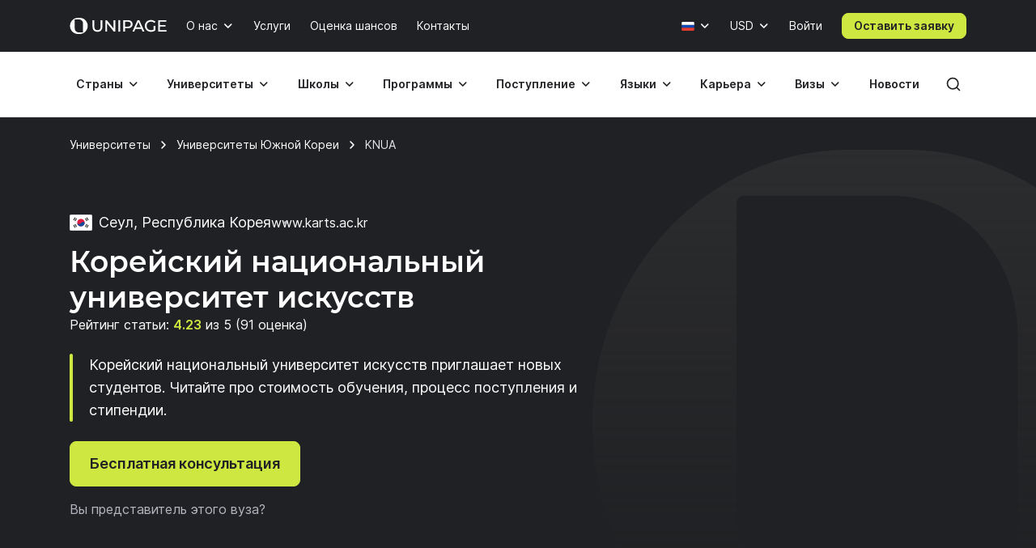

--- FILE ---
content_type: text/html; charset=UTF-8
request_url: https://www.unipage.net/ru/21050/korea_national_university_of_arts
body_size: 21826
content:
<!DOCTYPE html>
<html lang="ru">
    <head>
    <meta charset="utf-8">
    <meta name="viewport" content="width=device-width, initial-scale=1">
    <title>Процесс поступления в Корейский национальный университет искусств, Сеул с UniPage</title>
	<meta property="og:title" content="Корейский национальный университет искусств">
<meta property="og:type" content="article">
<meta property="og:url" content="https://www.unipage.net/ru/21050/korea_national_university_of_arts?ysclid=mkqpsqxx51462982991">
<meta property="og:site_name" content="UniPage">
<meta property="og:description" content="Корейский национальный университет искусств приглашает новых студентов. Читайте про стоимость обучения, процесс поступления и стипендии.">
<meta property="vk:image" content="https://t1.unipage.net/src/og-cover-vk-default.png">
<meta property="og:image" content="https://t1.unipage.net/src/og-cover-tg-default.png">
<meta name="twitter:card" content="summary_large_image">
<meta name="description" content="Корейский национальный университет искусств приглашает новых студентов. Читайте про стоимость обучения, процесс поступления и стипендии.">
<meta name="keywords" content="KNUA, стоимость обучения, поступление, cтипендии">
<link href="/favicon.ico" rel="icon" sizes="any">
<link type="image/svg+xml" href="/favicon.svg" rel="icon">
<link href="/apple-touch-icon.png" rel="apple-touch-icon">
<link href="/manifest.json" rel="manifest">
<link href="https://www.unipage.net/ru/21050/korea_national_university_of_arts" rel="canonical">
<link href="https://www.unipage.net/en/21050/korea_national_university_of_arts" rel="alternate" hreflang="en">
<link href="https://www.unipage.net/ru/21050/korea_national_university_of_arts" rel="alternate" hreflang="ru">
<link href="/css/index.css?v=1769161121330" rel="stylesheet">
<link href="/css/icons.css?v=1769161130372" rel="stylesheet">
<link href="/css/print.css?v=1769161121332" rel="stylesheet" media="print">
<link href="/css/flags.css?v=1769161130376" rel="stylesheet" media="print" onload="this.media=&quot;all&quot;">
            
<script>
    window.growthbook_config = window.growthbook_config || {};
    window.growthbook_config.attributes = {
        isLoudCtaExperimentAllowed: false,
        isWebinarPromoPopupRendered: false,
        isWebinarPromoBannerRendered: false,
        isWebinarStarted: true,
        isCareerCounsellingCtaRendered: false,
    };

    (function waitForGrowthbookReady() {
        function check() {
            if (window._growthbook && window._growthbook.ready) {
                window.dispatchEvent(new CustomEvent("growthbookReady", {
                    detail: window._growthbook
                }));
            } else {
                requestAnimationFrame(check);
            }
        }

        check();
    })();
</script>

<script async
        id="growthbook-script"
        data-api-host="https://cdn.growthbook.io"
        data-client-key=sdk-lLAGqcQ9WLMCGcMc        src="https://cdn.jsdelivr.net/npm/@growthbook/growthbook/dist/bundles/auto.min.js"
></script>                    
    
<script>(function(w,d,s,l,i){w[l]=w[l]||[];w[l].push({'gtm.start':new Date().getTime(),event:'gtm.js'});var f=d.getElementsByTagName(s)[0],j=d.createElement(s),dl=l!='dataLayer'?'&l='+l:'';j.async=true;j.src= 'https://www.googletagmanager.com/gtm.js?id='+i+dl;f.parentNode.insertBefore(j,f);})(window,document,'script','dataLayer','GTM-KQMGKGT');</script>	<meta name="csrf-param" content="_csrf">
<meta name="csrf-token" content="DNhH8El4ulDuxlyfLhBM38Em3f0BaWs4Fx07pv1Z2-5tkXeFKzrWEt2WO8tjeHmqu2qXkzUMBk5gWBaQpGuI3A==">
    <link type="font/woff2" href="/fonts/montserrat/montserrat-semibold.woff2" rel="preload" as="font" crossorigin><link type="font/woff2" href="/fonts/inter/inter-semibold.woff2" rel="preload" as="font" crossorigin><link type="font/woff2" href="/fonts/inter/inter-regular.woff2" rel="preload" as="font" crossorigin>    
<script type="text/javascript" >
    (function(m,e,t,r,i,k,a){m[i]=m[i]||function(){(m[i].a=m[i].a||[]).push(arguments)};m[i].l=1*new Date();k=e.createElement(t),a=e.getElementsByTagName(t)[0],k.async=1,k.src=r,a.parentNode.insertBefore(k,a)})(window, document, "script", "https://mc.yandex.ru/metrika/tag.js", "ym");

    ym(84469840, "init", {
        clickmap:true,
        trackLinks:true,
        accurateTrackBounce:true,
        webvisor:true
    });
</script>    </head>
<body>
<body class="">

<noscript><iframe src="https://www.googletagmanager.com/ns.html?id=GTM-KQMGKGT" height="0" width="0" style="display:none;visibility:hidden"></iframe></noscript>
<div class="header">
    <nav class="header__nav">
        <div class="header__top-bar">
            <div class="header__top-bar-container container">
                
<a class="logo header__logo" href="/" title="Home page" aria-label="Home page"><span class="logo__image" aria-hidden="true"></span></a>                <ul class="header__top-bar-list">
                    
                    
<li class="menu-item menu-item_level_first dropdown" id="about-submenu" data-dropdown="container">
    <button class="menu-item__button button dropdown-toggle"
            id="about"
            type="button"
            aria-haspopup="true"
            data-dropdown="toggle"
            data-ga-event="x_impression x_click"
            data-ga-category="top-nav"
            data-ga-label="about-us">
        О нас    </button>
    <div class="dropdown-menu dropdown-menu_position_left transition-none" data-dropdown="menu">
        
<div class="dropdown-header ">
            <button class="dropdown-header__return-button button button_tertiary button_size_m button_icon button_round"
                type="button"
                aria-label="Обратно"
                data-dropdown="return">
            <span class="icon icon-arrow-left" aria-hidden="true"></span>
        </button>
    
            <span class="dropdown-header__title" aria-hidden="true">О нас</span>
    
    <button class="dropdown-header__close-button button button_x close-button"
            type="button"
            aria-label="Закрыть"
            data-dropdown="close">
    </button>
</div>
        <div class="dropdown-menu__container">
            <ul class="dropdown-menu__list" aria-labelledby="about">
                                                            <li class="dropdown-list-item dropdown-list-item_size_s">
                            <a href="/ru/company" data-ga-event="x_impression x_click" data-ga-category="top-nav" data-ga-label="company">Компания</a>                        </li>
                                                                                <li class="dropdown-list-item dropdown-list-item_size_s">
                            <a href="/ru/team" data-ga-event="x_impression x_click" data-ga-category="top-nav" data-ga-label="team">Менторы</a>                        </li>
                                                                                <li class="dropdown-list-item dropdown-list-item_size_s">
                            <a href="/ru/editorial" data-ga-event="x_impression x_click" data-ga-category="top-nav" data-ga-label="editorial">Редакция</a>                        </li>
                                                                                <li class="dropdown-list-item dropdown-list-item_size_s">
                            <a href="/ru/ads" target="_blank" data-ga-event="x_impression x_click" data-ga-category="top-nav" data-ga-label="mediakit">Реклама</a>                        </li>
                                                                                <li class="dropdown-list-item dropdown-list-item_size_s">
                            <a href="/ru/questions" data-ga-event="x_impression x_click" data-ga-category="top-nav" data-ga-label="faq">Вопросы</a>                        </li>
                                                                                <li class="dropdown-list-item dropdown-list-item_size_s">
                            <a href="/ru/join_us" data-ga-event="x_impression x_click" data-ga-category="top-nav" data-ga-label="careers">Вакансии</a>                        </li>
                                                                                <li class="dropdown-list-item dropdown-list-item_size_s">
                            <a href="/ru/for_agents" data-ga-event="x_impression x_click" data-ga-category="top-nav" data-ga-label="referral">Реферальная программа </a>                        </li>
                                                </ul>
        </div>
    </div>
</li>
                    <li class="menu-item menu-item_level_first">
                        <a class="menu-item__button button"
                           href="/ru/services"
                           data-ga-event="x_impression x_click"
                           data-ga-category="top-nav"
                           data-ga-label="services">
                            Услуги                        </a>
                    </li>

                                            <li class="menu-item menu-item_level_first">
                            <a class="menu-item__button button"
                               href="/ru/service_strategic_planning"
                               data-ga-event="x_impression x_click"
                               data-ga-category="top-nav"
                               data-ga-label="strategic-planning">
                                Оценка шансов                            </a>
                        </li>
                    
                                            <li class="menu-item menu-item_level_first">
                            <a class="menu-item__button button"
                               href="/ru/contacts"
                               data-ga-event="x_impression x_click"
                               data-ga-category="top-nav"
                               data-ga-label="contacts">
                                Контакты                            </a>
                        </li>
                                    </ul>
                <ul class="header__controls" id="localisation-submenu" data-dropdown="container" aria-label="Язык и валюта">
                    
<li class="header__language menu-item menu-item_level_first dropdown language-menu" id="language-container" data-dropdown="container">
    <button class="header__language-toggle menu-item__button button dropdown-toggle"
            id="language-toggle"
            type="button"
            aria-label="Язык"
            aria-haspopup="true"
            data-dropdown="toggle">
        <span class="flag flag-ru"></span>    </button>
    <div class="dropdown-menu dropdown-menu_position_right transition-none" id="language-menu" data-dropdown="menu">
        <span class="dropdown-menu__list-title"
              id="language-menu-list-title"
              aria-hidden="true">
            Язык        </span>
        <ul class="dropdown-menu__list header__language-list" id="language-menu-list" aria-labelledby="language-toggle">
                            <li class="dropdown-list-item dropdown-list-item_size_s checked">
                    <a href="#" class="language-link" data-hreflang=ru>
                        Русский язык                    </a>
                </li>
                            <li class="dropdown-list-item dropdown-list-item_size_s">
                    <a href="#" class="language-link" data-hreflang=en>
                        Английский язык                    </a>
                </li>
                    </ul>
    </div>
</li>                    
<li class="header__currency menu-item menu-item_level_first dropdown currency-menu" id="currency-container" data-dropdown="container">
    <button class="menu-item__button button dropdown-toggle"
            id="currency-toggle"
            type="button"
            aria-label="Валюта"
            aria-haspopup="true"
            data-dropdown="toggle">
        USD    </button>
    <div class="dropdown-menu dropdown-menu_position_right transition-none" id="currency-menu" data-dropdown="menu">
        
<div class="dropdown-header ">
            <button class="dropdown-header__return-button button button_tertiary button_size_m button_icon button_round"
                type="button"
                aria-label="Обратно"
                data-dropdown="return">
            <span class="icon icon-arrow-left" aria-hidden="true"></span>
        </button>
    
            <span class="dropdown-header__title" aria-hidden="true">Язык и валюта</span>
    
    <button class="dropdown-header__close-button button button_x close-button"
            type="button"
            aria-label="Закрыть"
            data-dropdown="close">
    </button>
</div>
        <div class="dropdown-menu__container" id="currency-menu-container">
            <span class="dropdown-menu__list-title" aria-hidden="true">Валюта</span>
            <div class="dropdown-menu__search form-control-icon__wrapper">
                <label for="currency-search" class="visually-hidden">Найти валюту: </label>
                <input class="form-control form-control-icon"
                       id="currency-search"
                       type="text"
                       name="currency-search"
                       aria-label="Найти валюту"
                       placeholder="Найти валюту">
            </div>
            <ul class="dropdown-menu__list" aria-labelledby="currency-toggle">
                                    <li class="dropdown-list-item dropdown-list-item_size_s dropdown-list-item_currency checked">
                        <a class="currency-link"
                           href="#"
                           data-currency="USD">
                            <span>USD</span>
                            <span>Доллар США</span>
                        </a>
                    </li>
                                    <li class="dropdown-list-item dropdown-list-item_size_s dropdown-list-item_currency">
                        <a class="currency-link"
                           href="#"
                           data-currency="EUR">
                            <span>EUR</span>
                            <span>Евро</span>
                        </a>
                    </li>
                                    <li class="dropdown-list-item dropdown-list-item_size_s dropdown-list-item_currency">
                        <a class="currency-link"
                           href="#"
                           data-currency="RUB">
                            <span>RUB</span>
                            <span>Российский рубль</span>
                        </a>
                    </li>
                                    <li class="dropdown-list-item dropdown-list-item_size_s dropdown-list-item_currency">
                        <a class="currency-link"
                           href="#"
                           data-currency="KZT">
                            <span>KZT</span>
                            <span>Казахстанский тенге</span>
                        </a>
                    </li>
                                    <li class="dropdown-list-item dropdown-list-item_size_s dropdown-list-item_currency">
                        <a class="currency-link"
                           href="#"
                           data-currency="UAH">
                            <span>UAH</span>
                            <span>Украинская гривна</span>
                        </a>
                    </li>
                                    <li class="dropdown-list-item dropdown-list-item_size_s dropdown-list-item_currency">
                        <a class="currency-link"
                           href="#"
                           data-currency="UZS">
                            <span>UZS</span>
                            <span>Узбекский сум</span>
                        </a>
                    </li>
                                    <li class="dropdown-list-item dropdown-list-item_size_s dropdown-list-item_currency">
                        <a class="currency-link"
                           href="#"
                           data-currency="BYN">
                            <span>BYN</span>
                            <span>Белорусский рубль</span>
                        </a>
                    </li>
                                    <li class="dropdown-list-item dropdown-list-item_size_s dropdown-list-item_currency">
                        <a class="currency-link"
                           href="#"
                           data-currency="KGS">
                            <span>KGS</span>
                            <span>Киргизский сом</span>
                        </a>
                    </li>
                                    <li class="dropdown-list-item dropdown-list-item_size_s dropdown-list-item_currency">
                        <a class="currency-link"
                           href="#"
                           data-currency="AZN">
                            <span>AZN</span>
                            <span>Азербайджанский манат</span>
                        </a>
                    </li>
                                    <li class="dropdown-list-item dropdown-list-item_size_s dropdown-list-item_currency">
                        <a class="currency-link"
                           href="#"
                           data-currency="TRY">
                            <span>TRY</span>
                            <span>Турецкая лира</span>
                        </a>
                    </li>
                                    <li class="dropdown-list-item dropdown-list-item_size_s dropdown-list-item_currency">
                        <a class="currency-link"
                           href="#"
                           data-currency="TMT">
                            <span>TMT</span>
                            <span>Туркменский манат</span>
                        </a>
                    </li>
                                    <li class="dropdown-list-item dropdown-list-item_size_s dropdown-list-item_currency">
                        <a class="currency-link"
                           href="#"
                           data-currency="PLN">
                            <span>PLN</span>
                            <span>Польский злотый</span>
                        </a>
                    </li>
                                    <li class="dropdown-list-item dropdown-list-item_size_s dropdown-list-item_currency">
                        <a class="currency-link"
                           href="#"
                           data-currency="GEL">
                            <span>GEL</span>
                            <span>Грузинский лари</span>
                        </a>
                    </li>
                                    <li class="dropdown-list-item dropdown-list-item_size_s dropdown-list-item_currency">
                        <a class="currency-link"
                           href="#"
                           data-currency="GBP">
                            <span>GBP</span>
                            <span>Фунт стерлингов</span>
                        </a>
                    </li>
                                    <li class="dropdown-list-item dropdown-list-item_size_s dropdown-list-item_currency">
                        <a class="currency-link"
                           href="#"
                           data-currency="NGN">
                            <span>NGN</span>
                            <span>Нигерийская найра</span>
                        </a>
                    </li>
                                    <li class="dropdown-list-item dropdown-list-item_size_s dropdown-list-item_currency">
                        <a class="currency-link"
                           href="#"
                           data-currency="INR">
                            <span>INR</span>
                            <span>Индийская рупия</span>
                        </a>
                    </li>
                                    <li class="dropdown-list-item dropdown-list-item_size_s dropdown-list-item_currency">
                        <a class="currency-link"
                           href="#"
                           data-currency="ILS">
                            <span>ILS</span>
                            <span>Израильский шекель</span>
                        </a>
                    </li>
                                    <li class="dropdown-list-item dropdown-list-item_size_s dropdown-list-item_currency">
                        <a class="currency-link"
                           href="#"
                           data-currency="MDL">
                            <span>MDL</span>
                            <span>Моладвский лей</span>
                        </a>
                    </li>
                                    <li class="dropdown-list-item dropdown-list-item_size_s dropdown-list-item_currency">
                        <a class="currency-link"
                           href="#"
                           data-currency="AMD">
                            <span>AMD</span>
                            <span>Армянский драм</span>
                        </a>
                    </li>
                                    <li class="dropdown-list-item dropdown-list-item_size_s dropdown-list-item_currency">
                        <a class="currency-link"
                           href="#"
                           data-currency="LVL">
                            <span>LVL</span>
                            <span>Латвийский лат</span>
                        </a>
                    </li>
                                    <li class="dropdown-list-item dropdown-list-item_size_s dropdown-list-item_currency">
                        <a class="currency-link"
                           href="#"
                           data-currency="PHP">
                            <span>PHP</span>
                            <span>Филиппинское песо</span>
                        </a>
                    </li>
                                    <li class="dropdown-list-item dropdown-list-item_size_s dropdown-list-item_currency">
                        <a class="currency-link"
                           href="#"
                           data-currency="TJS">
                            <span>TJS</span>
                            <span>Таджикский сомони</span>
                        </a>
                    </li>
                                    <li class="dropdown-list-item dropdown-list-item_size_s dropdown-list-item_currency">
                        <a class="currency-link"
                           href="#"
                           data-currency="PKR">
                            <span>PKR</span>
                            <span>Пакистанская рупия</span>
                        </a>
                    </li>
                                    <li class="dropdown-list-item dropdown-list-item_size_s dropdown-list-item_currency">
                        <a class="currency-link"
                           href="#"
                           data-currency="AUD">
                            <span>AUD</span>
                            <span>Австралийский доллар</span>
                        </a>
                    </li>
                                    <li class="dropdown-list-item dropdown-list-item_size_s dropdown-list-item_currency">
                        <a class="currency-link"
                           href="#"
                           data-currency="CAD">
                            <span>CAD</span>
                            <span>Канадский доллар</span>
                        </a>
                    </li>
                                    <li class="dropdown-list-item dropdown-list-item_size_s dropdown-list-item_currency">
                        <a class="currency-link"
                           href="#"
                           data-currency="CHF">
                            <span>CHF</span>
                            <span>Швейцарский франк</span>
                        </a>
                    </li>
                                    <li class="dropdown-list-item dropdown-list-item_size_s dropdown-list-item_currency">
                        <a class="currency-link"
                           href="#"
                           data-currency="CNY">
                            <span>CNY</span>
                            <span>Юань</span>
                        </a>
                    </li>
                                    <li class="dropdown-list-item dropdown-list-item_size_s dropdown-list-item_currency">
                        <a class="currency-link"
                           href="#"
                           data-currency="JPY">
                            <span>JPY</span>
                            <span>Японская иена</span>
                        </a>
                    </li>
                                    <li class="dropdown-list-item dropdown-list-item_size_s dropdown-list-item_currency">
                        <a class="currency-link"
                           href="#"
                           data-currency="RSD">
                            <span>RSD</span>
                            <span>Сербский динар</span>
                        </a>
                    </li>
                            </ul>
        </div>
    </div>
</li>                </ul>

                

                
    <div class="menu-item menu-item_level_first header__user-login">
        <a class="menu-item__button button" href="/ru/user/login">Войти</a>
    </div>

                                    <a class="header__cta-button button button_primary button_size_s button_inverted request-button" href="/ru/request/create" data-desktop-button-type="primary" data-tablet-button-type="primary" data-ga-category="button_cta_nav" data-ga-event="x_impression x_click" data-ga-label="Оставить заявку">Оставить заявку</a>                
                <button class="header__burger-button button button_inverted button_tertiary button_size_m button_icon" type="button" aria-label="Меню" aria-haspopup="true">
                    <span class="icon icon-menu" aria-hidden="true"></span>
                </button>
                <div class="dropdown-backdrop transition-none"></div>
            </div>
        </div>
        <div class="header__menu transition-none" id="header-menu" data-dropdown="menu">
            
<div class="dropdown-header header__menu-header dropdown">
    
    
    <button class="dropdown-header__close-button button button_x close-button"
            type="button"
            aria-label="Закрыть"
            data-dropdown="close">
    </button>
</div>
            <div class="header__menu-search">
		        <div id="search-submenu" class="menu-item menu-item_level_second dropdown" data-dropdown="container"><button type="button" id="search" class="menu-search__toggle-button menu-item__button button dropdown-toggle" aria-haspopup="true" data-dropdown="toggle" data-ga-event="x_impression x_click" data-ga-category="top-nav-submenu" data-ga-label="search">Поиск</button><div class="dropdown-menu dropdown-submenu transition-none dropdown-menu_position_left" data-dropdown="menu">
<div class="dropdown-header ">
            <button class="dropdown-header__return-button button button_tertiary button_size_m button_icon button_round"
                type="button"
                aria-label="Обратно"
                data-dropdown="return">
            <span class="icon icon-arrow-left" aria-hidden="true"></span>
        </button>
    
            <span class="dropdown-header__title" aria-hidden="true">Поиск</span>
    
    <button class="dropdown-header__close-button button button_x close-button"
            type="button"
            aria-label="Закрыть"
            data-dropdown="close">
    </button>
</div><div class="dropdown-menu__container dropdown-submenu__container dropdown-submenu__container_but_tertiary" aria-labelledby="search">
<div class="global-search hidden-desktop">
	<select id="mobile-global-search-input" class="global-search__input hidden-desktop" name="search-query" data-type="select" autocomplete="off" placeholder="Поиск" data-remote="/api/search/all" data-clear-cache-after-request data-no-close data-client-search-by="q" data-load-throttle="1000" data-on-change="value =&gt; {this.element.tomselect.clear(); window.location.href = value}" data-on-initialize="() =&gt; {
			    this.element.tomselect.dropdown.prepend(document.querySelector(&quot;.global-search__scope-mobile&quot;));
                this.element.tomselect.control.append(document.querySelector(&quot;#global-search-actions-mobile&quot;));
            }" data-dependencies="{&quot;scope&quot;:&quot;input[name=\&quot;mobile-search-scope\&quot;]&quot;}" data-item-render="inject" data-option-render="inject" data-no-results-text="Ничего не найдено для " data-add-option-text="Добавить "></select>
    <div class="global-search__actions" id="global-search-actions-mobile">
        <button class="button button_tertiary global-search__clear-button" id="global-search-clear-mobile"><span class="icon icon-x"></span></button>
    </div>

    <div class="global-search__scope-mobile" data-scroll-area>
		<label class="form-radio form-radio_inline active"><input type="radio" name="mobile-search-scope" value="all" checked><span>Везде</span></label>
		<label class="form-radio form-radio_inline"><input type="radio" name="mobile-search-scope" value="page"><span>По статьям</span></label>
		<label class="form-radio form-radio_inline"><input type="radio" name="mobile-search-scope" value="university"><span>По университетам</span></label>    </div>
</div>
</div></div></div>            </div>

            <div class="header__menu-container container">
                
<div class="global-search">
    <div class="global-search__panel hidden-mobile container hidden">
        <select id="global-search-input" class="global-search__input hidden-mobile" name="search-query" required data-type="select" autocomplete="off" data-remote="/api/search/all" data-clear-cache-after-request data-no-close data-client-search-by="q" data-load-throttle="1000" data-on-change="value =&gt; {this.element.tomselect.clear(); window.location.href = value}" data-on-initialize="() =&gt; {this.element.tomselect.control.append(document.querySelector(&quot;#global-search-actions&quot;))}" data-dependencies="{&quot;scope&quot;:&quot;#global-search-scope&quot;}" data-item-render="inject" data-option-render="inject" data-no-results-text="Ничего не найдено для " data-add-option-text="Добавить "></select>
        <div class="global-search__actions" id="global-search-actions">
            <button class="button button_tertiary global-search__clear-button" id="global-search-clear"><span class="icon icon-x"></span></button>

            <select id="global-search-scope" class="form-control global-search__scope hidden-mobile" name="scope" data-type="select" autocomplete="off" data-noinput data-on-change="value =&gt; {const search = document.querySelector(&quot;#global-search-input&quot;)[&quot;internalTomSelect&quot;]; const query = search.lastQuery; search.clearOptions(); search.load(query); search.refreshOptions(null)}" data-no-results-text="Ничего не найдено для " data-add-option-text="Добавить "><option value="all" selected>Везде</option><option value="page">По статьям</option><option value="university">По университетам</option></select>        </div>

        <button class="global-search__close-button button button_x close-button"
                type="button"
                aria-label="Закрыть поиск">
        </button>
    </div>
</div>

                <ul class="header__menu-list">
                                            <li id="countries-submenu" class="menu-item menu-item_level_second dropdown" data-dropdown="container"><button type="button" id="countries" class="menu-item__button button dropdown-toggle" aria-haspopup="true" data-dropdown="toggle" data-ga-event="x_impression x_click" data-ga-category="top-nav-submenu" data-ga-label="countries">Страны</button><div class="dropdown-menu dropdown-submenu transition-none dropdown-menu_position_left" data-dropdown="menu">
<div class="dropdown-header ">
            <button class="dropdown-header__return-button button button_tertiary button_size_m button_icon button_round"
                type="button"
                aria-label="Обратно"
                data-dropdown="return">
            <span class="icon icon-arrow-left" aria-hidden="true"></span>
        </button>
    
            <span class="dropdown-header__title" aria-hidden="true">Страны</span>
    
    <button class="dropdown-header__close-button button button_x close-button"
            type="button"
            aria-label="Закрыть"
            data-dropdown="close">
    </button>
</div><ul class="dropdown-menu__container dropdown-submenu__container dropdown-submenu__container_but_secondary" aria-labelledby="countries"><li class="dropdown-submenu__primary"><h2 id="countries-english-speaking" class="dropdown-menu__list-title">Англоговорящие</h2><ul class="dropdown-menu__list" aria-labelledby="countries-english-speaking">
<li class="dropdown-list-item dropdown-list-item_size_s"><a href="/ru/study_usa" data-ga-event="x_impression x_click" data-ga-category="top-nav-submenu" data-ga-label="countries_usa"><span class="flag flag-us" aria-hidden="true"></span><span>США</span></a></li>
<li class="dropdown-list-item dropdown-list-item_size_s"><a href="/ru/study_uk" data-ga-event="x_impression x_click" data-ga-category="top-nav-submenu" data-ga-label="countries_united-kingdom"><span class="flag flag-uk" aria-hidden="true"></span><span>Великобритания</span></a></li>
<li class="dropdown-list-item dropdown-list-item_size_s"><a href="/ru/study_australia" data-ga-event="x_impression x_click" data-ga-category="top-nav-submenu" data-ga-label="countries_australia"><span class="flag flag-au" aria-hidden="true"></span><span>Австралия</span></a></li>
<li class="dropdown-list-item dropdown-list-item_size_s"><a href="/ru/study_canada" data-ga-event="x_impression x_click" data-ga-category="top-nav-submenu" data-ga-label="countries_canada"><span class="flag flag-ca" aria-hidden="true"></span><span>Канада</span></a></li>
<li class="dropdown-list-item dropdown-list-item_size_s"><a href="/ru/study_ireland" data-ga-event="x_impression x_click" data-ga-category="top-nav-submenu" data-ga-label="countries_ireland"><span class="flag flag-ie" aria-hidden="true"></span><span>Ирландия</span></a></li>
</ul><h2 id="countries-europe" class="dropdown-menu__list-title">Европа</h2><ul class="dropdown-menu__list" aria-labelledby="countries-europe">
<li class="dropdown-list-item dropdown-list-item_size_s"><a href="/ru/study_germany" data-ga-event="x_impression x_click" data-ga-category="top-nav-submenu" data-ga-label="countries_germany"><span class="flag flag-de" aria-hidden="true"></span><span>Германия</span></a></li>
<li class="dropdown-list-item dropdown-list-item_size_s"><a href="/ru/study_france" data-ga-event="x_impression x_click" data-ga-category="top-nav-submenu" data-ga-label="countries_france"><span class="flag flag-fr" aria-hidden="true"></span><span>Франция</span></a></li>
<li class="dropdown-list-item dropdown-list-item_size_s"><a href="/ru/study_netherlands" data-ga-event="x_impression x_click" data-ga-category="top-nav-submenu" data-ga-label="countries_netherlands"><span class="flag flag-nl" aria-hidden="true"></span><span>Нидерланды</span></a></li>
<li class="dropdown-list-item dropdown-list-item_size_s"><a href="/ru/study_spain" data-ga-event="x_impression x_click" data-ga-category="top-nav-submenu" data-ga-label="countries_spain"><span class="flag flag-es" aria-hidden="true"></span><span>Испания</span></a></li>
<li class="dropdown-list-item dropdown-list-item_size_s"><a href="/ru/study_italy" data-ga-event="x_impression x_click" data-ga-category="top-nav-submenu" data-ga-label="countries_italy"><span class="flag flag-it" aria-hidden="true"></span><span>Италия</span></a></li>
</ul><h2 id="countries-asia" class="dropdown-menu__list-title">Азия</h2><ul class="dropdown-menu__list" aria-labelledby="countries-asia">
<li class="dropdown-list-item dropdown-list-item_size_s"><a href="/ru/study_china" data-ga-event="x_impression x_click" data-ga-category="top-nav-submenu" data-ga-label="countries_china"><span class="flag flag-cn" aria-hidden="true"></span><span>Китай</span></a></li>
<li class="dropdown-list-item dropdown-list-item_size_s"><a href="/ru/study_japan" data-ga-event="x_impression x_click" data-ga-category="top-nav-submenu" data-ga-label="countries_japan"><span class="flag flag-jp" aria-hidden="true"></span><span>Япония</span></a></li>
<li class="dropdown-list-item dropdown-list-item_size_s"><a href="/ru/study_south_korea" data-ga-event="x_impression x_click" data-ga-category="top-nav-submenu" data-ga-label="countries_south-korea"><span class="flag flag-kr" aria-hidden="true"></span><span>Южная Корея</span></a></li>
<li class="dropdown-list-item dropdown-list-item_size_s"><a href="/ru/study_turkey" data-ga-event="x_impression x_click" data-ga-category="top-nav-submenu" data-ga-label="countries_turkey"><span class="flag flag-tr" aria-hidden="true"></span><span>Турция</span></a></li>
<li class="dropdown-list-item dropdown-list-item_size_s"><a href="/ru/study_uae" data-ga-event="x_impression x_click" data-ga-category="top-nav-submenu" data-ga-label="countries_united-arab-emirates"><span class="flag flag-ae" aria-hidden="true"></span><span>ОАЭ</span></a></li>

</ul></li><li class="dropdown-submenu__tertiary"><ul class="dropdown-menu__list">
<li><a class="button button_tertiary button_size_s" href="/ru/study_countries" data-desktop-button-type="tertiary" data-ga-event="x_impression x_click" data-ga-category="top-nav-submenu" data-ga-label="countries_all-countries" data-tablet-button-type="primary"><span>Все страны</span><span class="icon icon-arrow-right hidden-mobile hidden-tablet" aria-hidden="true"></span></a></li>
</ul></li></ul></div></li>                                            <li id="universities-submenu" class="menu-item menu-item_level_second dropdown" data-dropdown="container"><button type="button" id="universities" class="menu-item__button button dropdown-toggle" aria-haspopup="true" data-dropdown="toggle" data-ga-event="x_impression x_click" data-ga-category="top-nav-submenu" data-ga-label="universities">Университеты</button><div class="dropdown-menu dropdown-submenu transition-none dropdown-menu_position_left" data-dropdown="menu">
<div class="dropdown-header ">
            <button class="dropdown-header__return-button button button_tertiary button_size_m button_icon button_round"
                type="button"
                aria-label="Обратно"
                data-dropdown="return">
            <span class="icon icon-arrow-left" aria-hidden="true"></span>
        </button>
    
            <span class="dropdown-header__title" aria-hidden="true">Университеты</span>
    
    <button class="dropdown-header__close-button button button_x close-button"
            type="button"
            aria-label="Закрыть"
            data-dropdown="close">
    </button>
</div><ul class="dropdown-menu__container dropdown-submenu__container" aria-labelledby="universities"><li class="dropdown-submenu__primary"><h2 id="universities-popular-destinations" class="dropdown-menu__list-title">Популярные направления</h2><ul class="dropdown-menu__list" aria-labelledby="universities-popular-destinations">
<li class="dropdown-list-item dropdown-list-item_size_s"><a href="/ru/universities_usa" data-ga-event="x_impression x_click" data-ga-category="top-nav-submenu" data-ga-label="universities_usa"><span class="flag flag-us" aria-hidden="true"></span><span>США</span></a></li>
<li class="dropdown-list-item dropdown-list-item_size_s"><a href="/ru/universities_uk" data-ga-event="x_impression x_click" data-ga-category="top-nav-submenu" data-ga-label="universities_united-kingdom"><span class="flag flag-uk" aria-hidden="true"></span><span>Великобритания</span></a></li>
<li class="dropdown-list-item dropdown-list-item_size_s"><a href="/ru/universities_germany" data-ga-event="x_impression x_click" data-ga-category="top-nav-submenu" data-ga-label="universities_germany"><span class="flag flag-de" aria-hidden="true"></span><span>Германия</span></a></li>
<li class="dropdown-list-item dropdown-list-item_size_s"><a href="/ru/universities_netherlands" data-ga-event="x_impression x_click" data-ga-category="top-nav-submenu" data-ga-label="universities_the-netherlands"><span class="flag flag-nl" aria-hidden="true"></span><span>Нидерланды</span></a></li>
<li class="dropdown-list-item dropdown-list-item_size_s"><a href="/ru/universities_canada" data-ga-event="x_impression x_click" data-ga-category="top-nav-submenu" data-ga-label="universities_canada"><span class="flag flag-ca" aria-hidden="true"></span><span>Канада</span></a></li>
</ul></li><li class="dropdown-submenu__secondary"><ul class="dropdown-menu__list">
<li class="dropdown-list-item dropdown-list-item_size_s dropdown-list-item_filled"><a href="/ru/universities_ranking" data-ga-event="x_impression x_click" data-ga-category="top-nav-submenu" data-ga-label="universities_best-universities"><span>Лучшие университеты</span></a></li>
<li class="dropdown-list-item dropdown-list-item_size_s dropdown-list-item_filled"><a href="/ru/universities_free" data-ga-event="x_impression x_click" data-ga-category="top-nav-submenu" data-ga-label="universities_free-universities-abroad"><span>Бесплатные университеты</span></a></li>
<li class="dropdown-list-item dropdown-list-item_size_s dropdown-list-item_filled"><a href="/ru/universities_europe_affordable" data-ga-event="x_impression x_click" data-ga-category="top-nav-submenu" data-ga-label="universities_affordable-universities-in-europe"><span>Бюджетные университеты Европы</span></a></li>
<li class="dropdown-list-item dropdown-list-item_size_s dropdown-list-item_filled"><a href="/ru/colleges_community_usa" data-ga-event="x_impression x_click" data-ga-category="top-nav-submenu" data-ga-label="universities_community-colleges"><span>Муниципальные колледжи</span></a></li>
<li class="dropdown-list-item dropdown-list-item_size_s dropdown-list-item_filled"><a href="/ru/rankings" data-ga-event="x_impression x_click" data-ga-category="top-nav-submenu" data-ga-label="universities_world-university-rankings"><span>Рейтинги университетов</span></a></li>
</ul></li><li class="dropdown-submenu__tertiary"><ul class="dropdown-menu__list">
<li><a class="button button_tertiary button_size_s" href="/ru/universities_countries" data-desktop-button-type="tertiary" data-ga-event="x_impression x_click" data-ga-category="top-nav-submenu" data-ga-label="universities_all-countries" data-tablet-button-type="primary"><span>Все страны</span><span class="icon icon-arrow-right hidden-mobile hidden-tablet" aria-hidden="true"></span></a></li>
<li><a class="button button_tertiary button_size_s" href="/ru/universities" data-desktop-button-type="tertiary" data-ga-event="x_impression x_click" data-ga-category="top-nav-submenu" data-ga-label="universities_universities-search" data-tablet-button-type="secondary" data-desktop-button-text="Поиск университетов" data-tablet-button-text="Поиск университетов"><span>Поиск университетов</span><span class="icon icon-arrow-right hidden-mobile hidden-tablet" aria-hidden="true"></span></a></li>
</ul></li></ul></div></li>                                            <li id="schools-submenu" class="menu-item menu-item_level_second dropdown" data-dropdown="container"><button type="button" id="schools" class="menu-item__button button dropdown-toggle" aria-haspopup="true" data-dropdown="toggle" data-ga-event="x_impression x_click" data-ga-category="top-nav-submenu" data-ga-label="schools">Школы</button><div class="dropdown-menu dropdown-submenu transition-none dropdown-menu_position_left" data-dropdown="menu">
<div class="dropdown-header ">
            <button class="dropdown-header__return-button button button_tertiary button_size_m button_icon button_round"
                type="button"
                aria-label="Обратно"
                data-dropdown="return">
            <span class="icon icon-arrow-left" aria-hidden="true"></span>
        </button>
    
            <span class="dropdown-header__title" aria-hidden="true">Школы</span>
    
    <button class="dropdown-header__close-button button button_x close-button"
            type="button"
            aria-label="Закрыть"
            data-dropdown="close">
    </button>
</div><ul class="dropdown-menu__container dropdown-submenu__container" aria-labelledby="schools"><li class="dropdown-submenu__primary"><h2 id="schools-popular-destinations" class="dropdown-menu__list-title">Популярные направления</h2><ul class="dropdown-menu__list" aria-labelledby="schools-popular-destinations">
<li class="dropdown-list-item dropdown-list-item_size_s"><a href="/ru/schools_usa" data-ga-event="x_impression x_click" data-ga-category="top-nav-submenu" data-ga-label="schools_usa"><span class="flag flag-us" aria-hidden="true"></span><span>США</span></a></li>
<li class="dropdown-list-item dropdown-list-item_size_s"><a href="/ru/secondary_education_uk" data-ga-event="x_impression x_click" data-ga-category="top-nav-submenu" data-ga-label="schools_united-kingdom"><span class="flag flag-uk" aria-hidden="true"></span><span>Великобритания</span></a></li>
<li class="dropdown-list-item dropdown-list-item_size_s"><a href="/ru/schools_germany" data-ga-event="x_impression x_click" data-ga-category="top-nav-submenu" data-ga-label="schools_germany"><span class="flag flag-de" aria-hidden="true"></span><span>Германия</span></a></li>
<li class="dropdown-list-item dropdown-list-item_size_s"><a href="/ru/schools_netherlands" data-ga-event="x_impression x_click" data-ga-category="top-nav-submenu" data-ga-label="schools_the-netherlands"><span class="flag flag-nl" aria-hidden="true"></span><span>Нидерланды</span></a></li>
<li class="dropdown-list-item dropdown-list-item_size_s"><a href="/ru/schools_italy" data-ga-event="x_impression x_click" data-ga-category="top-nav-submenu" data-ga-label="schools_italy"><span class="flag flag-it" aria-hidden="true"></span><span>Италия</span></a></li>



</ul></li><li class="dropdown-submenu__secondary"><ul class="dropdown-menu__list">
<li class="dropdown-list-item dropdown-list-item_size_s dropdown-list-item_filled"><a href="/ru/programs_a_level_uk" data-ga-event="x_impression x_click" data-ga-category="top-nav-submenu" data-ga-label="schools_a-level"><span>A-level</span></a></li>
<li class="dropdown-list-item dropdown-list-item_size_s dropdown-list-item_filled"><a href="/ru/programs_foundation" data-ga-event="x_impression x_click" data-ga-category="top-nav-submenu" data-ga-label="schools_foundation"><span>Foundation</span></a></li>
<li class="dropdown-list-item dropdown-list-item_size_s dropdown-list-item_filled"><a href="/ru/advanced_placement" data-ga-event="x_impression x_click" data-ga-category="top-nav-submenu" data-ga-label="schools_advanced-placement-(ap)"><span>Advanced Placement (AP)</span></a></li>
<li class="dropdown-list-item dropdown-list-item_size_s dropdown-list-item_filled"><a href="/ru/education_after_9th_grade" data-ga-event="x_impression x_click" data-ga-category="top-nav-submenu" data-ga-label="schools_admission-after-9th-grade"><span>Поступление после 9 класса</span></a></li>
</ul></li><li class="dropdown-submenu__tertiary"><ul class="dropdown-menu__list">
<li><a class="button button_tertiary button_size_s" href="/ru/secondary_education_countries" data-desktop-button-type="tertiary" data-ga-event="x_impression x_click" data-ga-category="top-nav-submenu" data-ga-label="schools_all-countries" data-tablet-button-type="primary"><span>Все страны</span><span class="icon icon-arrow-right hidden-mobile hidden-tablet" aria-hidden="true"></span></a></li>
<li><a class="button button_tertiary button_size_s" href="/ru/secondary_schools" data-desktop-button-type="tertiary" data-ga-event="x_impression x_click" data-ga-category="top-nav-submenu" data-ga-label="schools_schools-search" data-tablet-button-type="secondary"><span>Поиск школ</span><span class="icon icon-arrow-right hidden-mobile hidden-tablet" aria-hidden="true"></span></a></li>
</ul></li></ul></div></li>                                            <li id="programs-submenu" class="menu-item menu-item_level_second dropdown" data-dropdown="container"><button type="button" id="programs" class="menu-item__button button dropdown-toggle" aria-haspopup="true" data-dropdown="toggle" data-ga-event="x_impression x_click" data-ga-category="top-nav-submenu" data-ga-label="programs">Программы</button><div class="dropdown-menu dropdown-submenu transition-none dropdown-menu_position_left" data-dropdown="menu">
<div class="dropdown-header ">
            <button class="dropdown-header__return-button button button_tertiary button_size_m button_icon button_round"
                type="button"
                aria-label="Обратно"
                data-dropdown="return">
            <span class="icon icon-arrow-left" aria-hidden="true"></span>
        </button>
    
            <span class="dropdown-header__title" aria-hidden="true">Программы</span>
    
    <button class="dropdown-header__close-button button button_x close-button"
            type="button"
            aria-label="Закрыть"
            data-dropdown="close">
    </button>
</div><ul class="dropdown-menu__container dropdown-submenu__container" aria-labelledby="programs"><li class="dropdown-submenu__primary"><ul class="dropdown-menu__list">
<li class="dropdown-list-item dropdown-list-item_size_s"><a href="/ru/higher_education_countries" data-ga-event="x_impression x_click" data-ga-category="top-nav-submenu" data-ga-label="programs_higher-education"><span>Высшее образование</span></a></li>
<li class="dropdown-list-item dropdown-list-item_size_s"><a href="/ru/bachelor_countries" data-ga-event="x_impression x_click" data-ga-category="top-nav-submenu" data-ga-label="programs_bachelor’s-degree"><span>Бакалавриат</span></a></li>
<li class="dropdown-list-item dropdown-list-item_size_s"><a href="/ru/master_countries" data-ga-event="x_impression x_click" data-ga-category="top-nav-submenu" data-ga-label="programs_master’s-degree"><span>Магистратура</span></a></li>
<li class="dropdown-list-item dropdown-list-item_size_s"><a href="/ru/programs_mba" data-ga-event="x_impression x_click" data-ga-category="top-nav-submenu" data-ga-label="programs_мва"><span>МВА</span></a></li>
<li class="dropdown-list-item dropdown-list-item_size_s"><a href="/ru/degree_phd" data-ga-event="x_impression x_click" data-ga-category="top-nav-submenu" data-ga-label="programs_doctorate-degree-(phd)"><span>Докторантура (PhD)</span></a></li>
</ul></li><li class="dropdown-submenu__secondary"><ul class="dropdown-menu__list">
<li class="dropdown-list-item dropdown-list-item_size_s dropdown-list-item_filled"><a href="/ru/secondary_education_countries" data-ga-event="x_impression x_click" data-ga-category="top-nav-submenu" data-ga-label="programs_secondary-education"><span>Среднее образование</span></a></li>
<li class="dropdown-list-item dropdown-list-item_size_s dropdown-list-item_filled"><a href="/ru/preparation_countries" data-ga-event="x_impression x_click" data-ga-category="top-nav-submenu" data-ga-label="programs_preparatory-programs"><span>Подготовительные программы</span></a></li>
<li class="dropdown-list-item dropdown-list-item_size_s dropdown-list-item_filled"><a href="/ru/education_online" data-ga-event="x_impression x_click" data-ga-category="top-nav-submenu" data-ga-label="programs_online-education"><span>Онлайн-образование</span></a></li>
<li class="dropdown-list-item dropdown-list-item_size_s dropdown-list-item_filled"><a href="/ru/professions" data-ga-event="x_impression x_click" data-ga-category="top-nav-submenu" data-ga-label="programs_professional-education"><span>Профессиональное образование</span></a></li>
<li class="dropdown-list-item dropdown-list-item_size_s dropdown-list-item_filled"><a href="/ru/programs_summer" data-ga-event="x_impression x_click" data-ga-category="top-nav-submenu" data-ga-label="programs_summer-schools-abroad"><span>Летние школы</span></a></li>
</ul></li><li class="dropdown-submenu__tertiary"><ul class="dropdown-menu__list">
<li><a class="button button_tertiary button_size_s" href="/ru/programs" data-desktop-button-type="tertiary" data-ga-event="x_impression x_click" data-ga-category="top-nav-submenu" data-ga-label="programs_academic-programs-search" data-tablet-button-type="primary" data-desktop-button-text="Поиск академических программ" data-tablet-button-text="Поиск программ"><span>Поиск академических программ</span><span class="icon icon-arrow-right hidden-mobile hidden-tablet" aria-hidden="true"></span></a></li>
</ul></li></ul></div></li>                                            <li id="admission-submenu" class="menu-item menu-item_level_second dropdown" data-dropdown="container"><button type="button" id="admission" class="menu-item__button button dropdown-toggle" aria-haspopup="true" data-dropdown="toggle" data-ga-event="x_impression x_click" data-ga-category="top-nav-submenu" data-ga-label="admission">Поступление</button><div class="dropdown-menu dropdown-submenu transition-none dropdown-menu_position_center" data-dropdown="menu">
<div class="dropdown-header ">
            <button class="dropdown-header__return-button button button_tertiary button_size_m button_icon button_round"
                type="button"
                aria-label="Обратно"
                data-dropdown="return">
            <span class="icon icon-arrow-left" aria-hidden="true"></span>
        </button>
    
            <span class="dropdown-header__title" aria-hidden="true">Поступление</span>
    
    <button class="dropdown-header__close-button button button_x close-button"
            type="button"
            aria-label="Закрыть"
            data-dropdown="close">
    </button>
</div><ul class="dropdown-menu__container dropdown-submenu__container dropdown-submenu__container_but_tertiary" aria-labelledby="admission"><li class="dropdown-submenu__primary"><h2 id="admission-popular-destinations" class="dropdown-menu__list-title">Популярные направления</h2><ul class="dropdown-menu__list" aria-labelledby="admission-popular-destinations">
<li class="dropdown-list-item dropdown-list-item_size_s"><a href="/ru/admission_usa" data-ga-event="x_impression x_click" data-ga-category="top-nav-submenu" data-ga-label="admission_usa"><span class="flag flag-us" aria-hidden="true"></span><span>США</span></a></li>
<li class="dropdown-list-item dropdown-list-item_size_s"><a href="/ru/admission_uk" data-ga-event="x_impression x_click" data-ga-category="top-nav-submenu" data-ga-label="admission_united-kingdom"><span class="flag flag-uk" aria-hidden="true"></span><span>Великобритания</span></a></li>
<li class="dropdown-list-item dropdown-list-item_size_s"><a href="/ru/admission_germany" data-ga-event="x_impression x_click" data-ga-category="top-nav-submenu" data-ga-label="admission_germany"><span class="flag flag-de" aria-hidden="true"></span><span>Германия</span></a></li>
<li class="dropdown-list-item dropdown-list-item_size_s"><a href="/ru/admission_netherlands" data-ga-event="x_impression x_click" data-ga-category="top-nav-submenu" data-ga-label="admission_the-netherlands"><span class="flag flag-nl" aria-hidden="true"></span><span>Нидерланды</span></a></li>
<li class="dropdown-list-item dropdown-list-item_size_s"><a href="/ru/admission_canada" data-ga-event="x_impression x_click" data-ga-category="top-nav-submenu" data-ga-label="admission_canada"><span class="flag flag-ca" aria-hidden="true"></span><span>Канада</span></a></li>
<li class="dropdown-list-item dropdown-list-item_size_s"><a href="/ru/admission_countries" data-ga-event="x_impression x_click" data-ga-category="top-nav-submenu" data-ga-label="admission_other-countries"><span>Другие страны</span></a></li>
</ul><h2 id="admission-exams" class="dropdown-menu__list-title">Экзамены</h2><ul class="dropdown-menu__list" aria-labelledby="admission-exams">
<li class="dropdown-list-item dropdown-list-item_size_s"><a href="/ru/exam_ielts" data-ga-event="x_impression x_click" data-ga-category="top-nav-submenu" data-ga-label="admission_ielts"><span>IELTS</span></a></li>
<li class="dropdown-list-item dropdown-list-item_size_s"><a href="/ru/exam_toefl" data-ga-event="x_impression x_click" data-ga-category="top-nav-submenu" data-ga-label="admission_toefl"><span>TOEFL</span></a></li>
<li class="dropdown-list-item dropdown-list-item_size_s"><a href="/ru/exams" data-ga-event="x_impression x_click" data-ga-category="top-nav-submenu" data-ga-label="admission_other-exams"><span>Другие экзамены</span></a></li>
</ul><h2 id="admission-documents" class="dropdown-menu__list-title">Документы</h2><ul class="dropdown-menu__list" aria-labelledby="admission-documents">
<li class="dropdown-list-item dropdown-list-item_size_s"><a href="/ru/letter_recommendation" data-ga-event="x_impression x_click" data-ga-category="top-nav-submenu" data-ga-label="admission_recommendation-letter"><span>Рекомендательное письмо</span></a></li>
<li class="dropdown-list-item dropdown-list-item_size_s"><a href="/ru/letter_motivation" data-ga-event="x_impression x_click" data-ga-category="top-nav-submenu" data-ga-label="admission_motivation-letter"><span>Мотивационное письмо</span></a></li>
<li class="dropdown-list-item dropdown-list-item_size_s"><a href="/ru/documents" data-ga-event="x_impression x_click" data-ga-category="top-nav-submenu" data-ga-label="admission_other-documents"><span>Другие документы</span></a></li>
</ul></li><li class="dropdown-submenu__secondary"><ul class="dropdown-menu__list">
<li class="dropdown-list-item dropdown-list-item_size_s dropdown-list-item_filled"><a href="/ru/preparation_countries" data-ga-event="x_impression x_click" data-ga-category="top-nav-submenu" data-ga-label="admission_preparatory-programs"><span>Подготовительные программы</span></a></li>
<li class="dropdown-list-item dropdown-list-item_size_s dropdown-list-item_filled"><a href="/ru/student_visas_countries" data-ga-event="x_impression x_click" data-ga-category="top-nav-submenu" data-ga-label="admission_student-visas"><span>Студенческие визы</span></a></li>
<li class="dropdown-list-item dropdown-list-item_size_s dropdown-list-item_filled"><a href="/ru/scholarships_countries" data-ga-event="x_impression x_click" data-ga-category="top-nav-submenu" data-ga-label="admission_scholarships"><span>Стипендии</span></a></li>
<li class="dropdown-list-item dropdown-list-item_size_s dropdown-list-item_filled"><a href="/ru/student_stories" data-ga-event="x_impression x_click" data-ga-category="top-nav-submenu" data-ga-label="admission_student-stories"><span>Истории студентов</span></a></li>
<li class="dropdown-list-item dropdown-list-item_size_s dropdown-list-item_filled"><a href="/ru/moving_abroad" data-ga-event="x_impression x_click" data-ga-category="top-nav-submenu" data-ga-label="admission_moving-abroad"><span>Переезд за границу</span></a></li>

</ul></li></ul></div></li>                                            <li id="languages-submenu" class="menu-item menu-item_level_second dropdown" data-dropdown="container"><button type="button" id="languages" class="menu-item__button button dropdown-toggle" aria-haspopup="true" data-dropdown="toggle" data-ga-event="x_impression x_click" data-ga-category="top-nav-submenu" data-ga-label="languages">Языки</button><div class="dropdown-menu dropdown-submenu transition-none dropdown-menu_position_center" data-dropdown="menu">
<div class="dropdown-header ">
            <button class="dropdown-header__return-button button button_tertiary button_size_m button_icon button_round"
                type="button"
                aria-label="Обратно"
                data-dropdown="return">
            <span class="icon icon-arrow-left" aria-hidden="true"></span>
        </button>
    
            <span class="dropdown-header__title" aria-hidden="true">Языки</span>
    
    <button class="dropdown-header__close-button button button_x close-button"
            type="button"
            aria-label="Закрыть"
            data-dropdown="close">
    </button>
</div><ul class="dropdown-menu__container dropdown-submenu__container" aria-labelledby="languages"><li class="dropdown-submenu__primary"><h2 id="languages-language-courses" class="dropdown-menu__list-title">Языковые курсы</h2><ul class="dropdown-menu__list" aria-labelledby="languages-language-courses">
<li class="dropdown-list-item dropdown-list-item_size_s"><a href="/ru/courses_english_uk" data-ga-event="x_impression x_click" data-ga-category="top-nav-submenu" data-ga-label="languages_english-courses"><span class="flag flag-uk" aria-hidden="true"></span><span>Курсы английского</span></a></li>
<li class="dropdown-list-item dropdown-list-item_size_s"><a href="/ru/courses_german_germany" data-ga-event="x_impression x_click" data-ga-category="top-nav-submenu" data-ga-label="languages_german-courses"><span class="flag flag-de" aria-hidden="true"></span><span>Курсы немецкого</span></a></li>
<li class="dropdown-list-item dropdown-list-item_size_s"><a href="/ru/courses_korean_south_korea" data-ga-event="x_impression x_click" data-ga-category="top-nav-submenu" data-ga-label="languages_korean-courses"><span class="flag flag-kr" aria-hidden="true"></span><span>Курсы корейского</span></a></li>
<li class="dropdown-list-item dropdown-list-item_size_s"><a href="/ru/courses_turkish_turkey" data-ga-event="x_impression x_click" data-ga-category="top-nav-submenu" data-ga-label="languages_turkish-courses"><span class="flag flag-tr" aria-hidden="true"></span><span>Курсы турецкого</span></a></li>
<li class="dropdown-list-item dropdown-list-item_size_s"><a href="/ru/courses_french_france" data-ga-event="x_impression x_click" data-ga-category="top-nav-submenu" data-ga-label="languages_french-courses"><span class="flag flag-fr" aria-hidden="true"></span><span>Курсы французского</span></a></li>
<li class="dropdown-list-item dropdown-list-item_size_s"><a href="/ru/language_courses_countries" data-ga-event="x_impression x_click" data-ga-category="top-nav-submenu" data-ga-label="languages_other-course-languages"><span>Другие языки</span></a></li>
</ul><h2 id="languages-learning-languages" class="dropdown-menu__list-title">Изучение языков</h2><ul class="dropdown-menu__list" aria-labelledby="languages-learning-languages">
<li class="dropdown-list-item dropdown-list-item_size_s"><a href="/ru/learning_english" data-ga-event="x_impression x_click" data-ga-category="top-nav-submenu" data-ga-label="languages_english"><span class="flag flag-uk" aria-hidden="true"></span><span>Английский</span></a></li>
<li class="dropdown-list-item dropdown-list-item_size_s"><a href="/ru/learning_german" data-ga-event="x_impression x_click" data-ga-category="top-nav-submenu" data-ga-label="languages_german"><span class="flag flag-de" aria-hidden="true"></span><span>Немецкий</span></a></li>
<li class="dropdown-list-item dropdown-list-item_size_s"><a href="/ru/learning_french" data-ga-event="x_impression x_click" data-ga-category="top-nav-submenu" data-ga-label="languages_french"><span class="flag flag-fr" aria-hidden="true"></span><span>Французский</span></a></li>
<li class="dropdown-list-item dropdown-list-item_size_s"><a href="/ru/learning_chinese" data-ga-event="x_impression x_click" data-ga-category="top-nav-submenu" data-ga-label="languages_chinese"><span class="flag flag-cn" aria-hidden="true"></span><span>Китайский</span></a></li>
<li class="dropdown-list-item dropdown-list-item_size_s"><a href="/ru/learning_korean" data-ga-event="x_impression x_click" data-ga-category="top-nav-submenu" data-ga-label="languages_korean"><span class="flag flag-kr" aria-hidden="true"></span><span>Корейский</span></a></li>
<li class="dropdown-list-item dropdown-list-item_size_s"><a href="/ru/languages" data-ga-event="x_impression x_click" data-ga-category="top-nav-submenu" data-ga-label="languages_other-learning-languages"><span>Другие языки</span></a></li>
</ul></li><li class="dropdown-submenu__secondary"><ul class="dropdown-menu__list">
<li class="dropdown-list-item dropdown-list-item_size_s dropdown-list-item_filled"><a href="/ru/learning_languages" data-ga-event="x_impression x_click" data-ga-category="top-nav-submenu" data-ga-label="languages_how-to-learn-foreign-languages"><span>Как учить иностранные языки</span></a></li>
<li class="dropdown-list-item dropdown-list-item_size_s dropdown-list-item_filled"><a href="/ru/second_foreign_language" data-ga-event="x_impression x_click" data-ga-category="top-nav-submenu" data-ga-label="languages_best-languages-to-learn-after-english"><span>Какой язык выбрать</span></a></li>
<li class="dropdown-list-item dropdown-list-item_size_s dropdown-list-item_filled"><a href="/ru/programs_summer" data-ga-event="x_impression x_click" data-ga-category="top-nav-submenu" data-ga-label="languages_summer-schools-abroad"><span>Летние школы</span></a></li>
</ul></li><li class="dropdown-submenu__tertiary"><ul class="dropdown-menu__list">
<li><a class="button button_tertiary button_size_s" href="/ru/schools" data-desktop-button-type="tertiary" data-ga-event="x_impression x_click" data-ga-category="top-nav-submenu" data-ga-label="languages_language-schools-search" data-tablet-button-type="primary"><span>Поиск языковых школ</span><span class="icon icon-arrow-right hidden-mobile hidden-tablet" aria-hidden="true"></span></a></li>
<li><a class="button button_tertiary button_size_s" href="/ru/courses" data-desktop-button-type="tertiary" data-ga-event="x_impression x_click" data-ga-category="top-nav-submenu" data-ga-label="languages_language-courses-search" data-tablet-button-type="secondary"><span>Поиск языковых курсов</span><span class="icon icon-arrow-right hidden-mobile hidden-tablet" aria-hidden="true"></span></a></li>
</ul></li></ul></div></li>                                            <li id="career-submenu" class="menu-item menu-item_level_second dropdown" data-dropdown="container"><button type="button" id="career" class="menu-item__button button dropdown-toggle" aria-haspopup="true" data-dropdown="toggle" data-ga-event="x_impression x_click" data-ga-category="top-nav-submenu" data-ga-label="career">Карьера</button><div class="dropdown-menu dropdown-submenu transition-none dropdown-menu_position_center" data-dropdown="menu">
<div class="dropdown-header ">
            <button class="dropdown-header__return-button button button_tertiary button_size_m button_icon button_round"
                type="button"
                aria-label="Обратно"
                data-dropdown="return">
            <span class="icon icon-arrow-left" aria-hidden="true"></span>
        </button>
    
            <span class="dropdown-header__title" aria-hidden="true">Карьера</span>
    
    <button class="dropdown-header__close-button button button_x close-button"
            type="button"
            aria-label="Закрыть"
            data-dropdown="close">
    </button>
</div><ul class="dropdown-menu__container dropdown-submenu__container" aria-labelledby="career"><li class="dropdown-submenu__primary"><h2 id="career-professions" class="dropdown-menu__list-title">Профессии</h2><ul class="dropdown-menu__list" aria-labelledby="career-professions">
<li class="dropdown-list-item dropdown-list-item_size_s"><a href="/ru/profession_programmer" data-ga-event="x_impression x_click" data-ga-category="top-nav-submenu" data-ga-label="career_software-developer"><span>Программист</span></a></li>
<li class="dropdown-list-item dropdown-list-item_size_s"><a href="/ru/profession_engineer" data-ga-event="x_impression x_click" data-ga-category="top-nav-submenu" data-ga-label="career_engineer"><span>Инженер</span></a></li>
<li class="dropdown-list-item dropdown-list-item_size_s"><a href="/ru/profession_doctor" data-ga-event="x_impression x_click" data-ga-category="top-nav-submenu" data-ga-label="career_doctor"><span>Доктор</span></a></li>
<li class="dropdown-list-item dropdown-list-item_size_s"><a href="/ru/profession_architect" data-ga-event="x_impression x_click" data-ga-category="top-nav-submenu" data-ga-label="career_architect"><span>Архитектор</span></a></li>

<li class="dropdown-list-item dropdown-list-item_size_s"><a href="/ru/profession_lawyer" data-ga-event="x_impression x_click" data-ga-category="top-nav-submenu" data-ga-label="career_lawyer"><span>Юрист</span></a></li>
</ul></li><li class="dropdown-submenu__secondary"><ul class="dropdown-menu__list">
<li class="dropdown-list-item dropdown-list-item_size_s dropdown-list-item_filled"><a href="/ru/career_guidance" data-ga-event="x_impression x_click" data-ga-category="top-nav-submenu" data-ga-label="career_career-guidance"><span>Профориентация</span></a></li>
<li class="dropdown-list-item dropdown-list-item_size_s dropdown-list-item_filled"><a href="/ru/high_demand_fields" data-ga-event="x_impression x_click" data-ga-category="top-nav-submenu" data-ga-label="career_jobs-of-the-future"><span>Востребованные профессии</span></a></li>
<li class="dropdown-list-item dropdown-list-item_size_s dropdown-list-item_filled"><a href="/ru/high_payed_jobs" data-ga-event="x_impression x_click" data-ga-category="top-nav-submenu" data-ga-label="career_highest-paid-jobs"><span>Высокооплачиваемые профессии</span></a></li>
<li class="dropdown-list-item dropdown-list-item_size_s dropdown-list-item_filled"><a href="/ru/skills" data-ga-event="x_impression x_click" data-ga-category="top-nav-submenu" data-ga-label="career_skills-development"><span>Развитие навыков</span></a></li>
</ul></li><li class="dropdown-submenu__tertiary"><ul class="dropdown-menu__list">
<li><a class="button button_tertiary button_size_s" href="/ru/professions" data-desktop-button-type="tertiary" data-ga-event="x_impression x_click" data-ga-category="top-nav-submenu" data-ga-label="career_more-about-careers" data-tablet-button-type="primary"><span>Все профессии</span><span class="icon icon-arrow-right hidden-mobile hidden-tablet" aria-hidden="true"></span></a></li>
</ul></li></ul></div></li>                                                                                        <li id="visas-submenu" class="menu-item menu-item_level_second dropdown" data-dropdown="container"><button type="button" id="visas" class="menu-item__button button dropdown-toggle" aria-haspopup="true" data-dropdown="toggle" data-ga-event="x_impression x_click" data-ga-category="top-nav-submenu" data-ga-label="visas">Визы</button><div class="dropdown-menu dropdown-submenu transition-none dropdown-menu_position_right" data-dropdown="menu">
<div class="dropdown-header ">
            <button class="dropdown-header__return-button button button_tertiary button_size_m button_icon button_round"
                type="button"
                aria-label="Обратно"
                data-dropdown="return">
            <span class="icon icon-arrow-left" aria-hidden="true"></span>
        </button>
    
            <span class="dropdown-header__title" aria-hidden="true">Визы</span>
    
    <button class="dropdown-header__close-button button button_x close-button"
            type="button"
            aria-label="Закрыть"
            data-dropdown="close">
    </button>
</div><ul class="dropdown-menu__container dropdown-submenu__container" aria-labelledby="visas"><li class="dropdown-submenu__primary"><h2 id="visas-student-visas" class="dropdown-menu__list-title">Студенческие визы</h2><ul class="dropdown-menu__list" aria-labelledby="visas-student-visas">
<li class="dropdown-list-item dropdown-list-item_size_s"><a href="/ru/visa_student_usa" data-ga-event="x_impression x_click" data-ga-category="top-nav-submenu" data-ga-label="visas_usa"><span class="flag flag-us" aria-hidden="true"></span><span>США</span></a></li>
<li class="dropdown-list-item dropdown-list-item_size_s"><a href="/ru/visa_student_germany" data-ga-event="x_impression x_click" data-ga-category="top-nav-submenu" data-ga-label="visas_germany"><span class="flag flag-de" aria-hidden="true"></span><span>Германия</span></a></li>
<li class="dropdown-list-item dropdown-list-item_size_s"><a href="/ru/visa_student_canada" data-ga-event="x_impression x_click" data-ga-category="top-nav-submenu" data-ga-label="visas_canada"><span class="flag flag-ca" aria-hidden="true"></span><span>Канада</span></a></li>
<li class="dropdown-list-item dropdown-list-item_size_s"><a href="/ru/visa_student_australia" data-ga-event="x_impression x_click" data-ga-category="top-nav-submenu" data-ga-label="visas_australia"><span class="flag flag-au" aria-hidden="true"></span><span>Австралия</span></a></li>
<li class="dropdown-list-item dropdown-list-item_size_s"><a href="/ru/visa_student_france" data-ga-event="x_impression x_click" data-ga-category="top-nav-submenu" data-ga-label="visas_france"><span class="flag flag-fr" aria-hidden="true"></span><span>Франция</span></a></li>
</ul><h2 id="visas-immigration" class="dropdown-menu__list-title">Иммиграция</h2><ul class="dropdown-menu__list" aria-labelledby="visas-immigration">
<li class="dropdown-list-item dropdown-list-item_size_s"><a href="/ru/immigration_education" data-ga-event="x_impression x_click" data-ga-category="top-nav-submenu" data-ga-label="visas_through-education"><span>Через образование</span></a></li>
<li class="dropdown-list-item dropdown-list-item_size_s"><a href="/ru/immigration_work" data-ga-event="x_impression x_click" data-ga-category="top-nav-submenu" data-ga-label="visas_through-employment"><span>Через работу</span></a></li>
<li class="dropdown-list-item dropdown-list-item_size_s"><a href="/ru/green_card" data-ga-event="x_impression x_click" data-ga-category="top-nav-submenu" data-ga-label="visas_green-card"><span>Грин-карта</span></a></li>
<li class="dropdown-list-item dropdown-list-item_size_s"><a href="/ru/blue_card" data-ga-event="x_impression x_click" data-ga-category="top-nav-submenu" data-ga-label="visas_eu-blue-card"><span>Голубая карта</span></a></li>
<li class="dropdown-list-item dropdown-list-item_size_s"><a href="/ru/migration_countries" data-ga-event="x_impression x_click" data-ga-category="top-nav-submenu" data-ga-label="visas_by-country"><span>По странам</span></a></li>
</ul></li><li class="dropdown-submenu__secondary"><ul class="dropdown-menu__list">
<li class="dropdown-list-item dropdown-list-item_size_s dropdown-list-item_filled"><a href="/ru/visa_tourist" data-ga-event="x_impression x_click" data-ga-category="top-nav-submenu" data-ga-label="visas_tourist-visa"><span>Туристическая виза</span></a></li>
<li class="dropdown-list-item dropdown-list-item_size_s dropdown-list-item_filled"><a href="/ru/visa_schengen" data-ga-event="x_impression x_click" data-ga-category="top-nav-submenu" data-ga-label="visas_schengen-visa"><span>Шенгенская виза</span></a></li>
<li class="dropdown-list-item dropdown-list-item_size_s dropdown-list-item_filled"><a href="/ru/travel" data-ga-event="x_impression x_click" data-ga-category="top-nav-submenu" data-ga-label="visas_travel"><span>Путешествия</span></a></li>
</ul></li><li class="dropdown-submenu__tertiary"><ul class="dropdown-menu__list">
<li><a class="button button_tertiary button_size_s" href="/ru/student_visas_countries" data-desktop-button-type="tertiary" data-ga-event="x_impression x_click" data-ga-category="top-nav-submenu" data-ga-label="visas_all-countries" data-tablet-button-type="primary"><span>Все страны</span><span class="icon icon-arrow-right hidden-mobile hidden-tablet" aria-hidden="true"></span></a></li>
</ul></li></ul></div></li>                    
                                            <li class="menu-item menu-item_level_second">
                            <a class="menu-item__button button"
                               href="/ru/news"
                               data-ga-event="x_impression x_click"
                               data-ga-category="top-nav-submenu"
                               data-ga-label="news">
                                Новости                            </a>
                        </li>
                    
                    <li class="header__search-item menu-item menu-item_level_second hidden-mobile">
                        <button class="menu-item__button button button_icon button_tertiary button_size_s"
                                id="search-button"
                                type="button"
                                aria-label="Поиск"
                                data-ga-event="x_impression x_click"
                                data-ga-category="top-nav-submenu"
                                data-ga-label="search">
                            <span class="icon icon-search" aria-hidden="true"></span>
                        </button>
                    </li>
                </ul>
            </div>
        </div>
    </nav>
</div>

<div class="page-header-wrapper">
    <section class="page-header page-header__default">
        <div class="page-header__container container " >
                            <div class="page-header__breadcrumbs-container breadcrumbs-container">
                    <ol class="page-header__controls breadcrumbs breadcrumbs_inverted" itemscope itemtype="https://schema.org/BreadcrumbList"><li class='breadcrumbs-item' itemprop='itemListElement' itemscope itemtype='http://schema.org/ListItem'><a class="breadcrumbs-item__link" href="/ru/universities_countries" itemprop="item"><span itemprop="name">Университеты</span></a><meta itemprop="position" content="1"></li>
<li class='breadcrumbs-item' itemprop='itemListElement' itemscope itemtype='http://schema.org/ListItem'><a class="breadcrumbs-item__link" href="/ru/universities_korea" itemprop="item"><span itemprop="name">Университеты Южной Кореи</span></a><meta itemprop="position" content="2"></li>
<li class='breadcrumbs-item active' itemprop='itemListElement' itemscope itemtype='http://schema.org/ListItem'><span itemprop="name">KNUA</span><meta itemprop="position" content="3"></li>
</ol>                </div>
            
            <div class="page-header__content">
                                    <div class="page-header-info">
                                                    <div class="inline-content inline-content_inverted">
                                <span class="flag flag-kr" aria-hidden="true"></span>
                                <span>Сеул, Республика Корея</span>
                            </div>
                        
                        <a class="page-header-info__link" href="https://www.karts.ac.kr/en/main.do" title="Сайт университета" rel="nofollow" target="_blank" data-ga-event="x_impression x_click" data-ga-category="page-header-external-link" data-ga-label="university">www.karts.ac.kr</a>                    </div>
                
                
                
                                    <div class="page-header__heading">
                        <h1 class="page-header__title">
                            Корейский национальный университет искусств                        </h1>

                                                    <p class="page-header__stats">
                                Рейтинг статьи: <span class="text_accent text_bold">4.23</span>&nbsp;из&nbsp;5 (91&nbsp;оценка)                            </p>
                                            </div>
                
                                    <p class="supporting-text page-header__supporting-text">
                        Корейский национальный университет искусств приглашает новых студентов. Читайте про стоимость обучения, процесс поступления и стипендии.                    </p>
                
                
                
                
                                    <a class="page-header__button button_stretch_mobile button_stretch_tablet button button_primary button_size_l button_inverted button_wide request-button" href="/ru/request/create" data-ga-category="button_cta_header" data-ga-event="x_impression x_click" data-ga-label="Бесплатная консультация">Бесплатная консультация</a>                
                
                                    <a class="page-header-supporting-link" href="/ru/ads" data-ga-category="representative-link" data-ga-label="institution-representative-link">Вы представитель этого вуза?</a>                            </div>

                    </div>

                                </section>
</div>

<div class="main-content">
    <section class="aside-wrapper">
        
<div class="container aside-wrapper__aside-container">
    <div class="row page-content-row aside-wrapper__aside-row">
        <div class="col-md-3">
            
<button class="button button_secondary button_size_m popup-button popup-button_contents contents-button" data-popup-id="contents"><span class="icon icon-list"></span><span>Содержание</span></button><nav class="contents sticky-top-desktop popup transition-none popup_size_l popup_sheet_mobile popup_sheet_tablet popup_static_desktop" data-popup-id="contents" data-popup-mobile-type="sheet" data-popup-tablet-type="sheet" data-popup-desktop-type="static" data-open-trigger="button">
<div class="dropdown-header popup__header">
    
            <span class="dropdown-header__title" aria-hidden="true">Содержание</span>
    
    <button class="dropdown-header__close-button button button_x close-button"
            type="button"
            aria-label="Закрыть"
            data-dropdown="close">
    </button>
</div><div class="popup__content"><ol class="sheet-wide-ignore"><li class="dropdown-list-item"><a class="a_w" href="#about-anchor" data-ga-label="Об университете" data-ga-category="contents" draggable="false">Об университете</a><ol class="sheet-wide-ignore"></ol></li><li class="dropdown-list-item"><a class="a_w" href="#tuition-anchor" data-ga-label="Стоимость обучения в Корейском национальном университете искусств" data-ga-category="contents" draggable="false">Стоимость обучения в Корейском национальном университете искусств</a><ol class="sheet-wide-ignore"></ol></li><li class="dropdown-list-item"><a class="a_w" href="#campus-anchor" data-ga-label="Кампус Корейского национального университета искусств" data-ga-category="contents" draggable="false">Кампус Корейского национального университета искусств</a><ol class="sheet-wide-ignore"></ol></li><li class="dropdown-list-item"><a class="a_w" href="#after-university-anchor" data-ga-label="Что делать после Корейского национального университета искусств" data-ga-category="contents" draggable="false">Что делать после Корейского национального университета искусств</a><ol class="sheet-wide-ignore"></ol></li></ol></div>
<div class="form-block form-block_buttons sheet-filter__buttons hidden-desktop">
    

            <a class="clear-filter-button button button_secondary form-button hidden" href="/ru/21050/korea_national_university_of_arts"><span>Очистить</span></a>    
            <button type="button" class="button form-button close-button hidden-desktop button_primary"><span>Применить</span></button>    </div></nav><div class="popup-backdrop dropdown-backdrop transition-none"></div>        </div>
    </div>
</div>
        <div class="context context_primary context_first context_padding context_cta-bottom context_cta-bottom_xl-xxl"><div class="container"><div class="row"><div class="col-md-4"></div> <div class="col-md-8 aside-wrapper__content"><div class="alert alert_filled mt-none"><p class="alert-content">Информация носит ознакомительный характер. Уточняйте цены и требования на официальном сайте учебного заведения.</p></div> <span id="about-anchor" class="anchor"></span><h2>Об университете</h2> <p><b>Корейский национальный университет искусств (KNUA)</b> — государственное некоммерческое учебное заведение. KNUA располагается в городе Сеул, Республика Корея. Вуз начал свою деятельность недавно — в 1993 году.</p> <p>Вуз входит в число самых лучших в искусстве и гуманитарных науках.</p> <p>KNUA ждет новых студентов. Перечень доступных программ можно найти на <a class="a_w" href="https://www.karts.ac.kr/en/main.do">сайте вуза</a>.</p> <div class="infographic-section cards-col-2 no-stretch mb-4"><div class="infographic-card infographic-card_size_m"><div class="infographic-card__container"><span class="infographic-icon infographic-icon_inverted infographic-icon_size_m"><span class="icon icon_size_l icon-globe-2" aria-hidden="true"></span></span><dl class="infographic-card__main"><dt class="infographic-card__secondary-text">Расположение</dt><dd class="infographic-card__primary-text">Сеул, Республика Корея</dd></dl></div></div> <div class="infographic-card infographic-card_size_m"><div class="infographic-card__container"><span class="infographic-icon infographic-icon_inverted infographic-icon_size_m"><span class="icon icon_size_l icon-calendar" aria-hidden="true"></span></span><dl class="infographic-card__main"><dt class="infographic-card__secondary-text">Год основания</dt><dd class="infographic-card__primary-text">1993</dd></dl></div></div></div> <section class="modern-cta modern-cta_contextual modern-cta_long-title"><div class="modern-cta__header"><h3>UniPage <span class="text_accent">гарантирует</span>, что&nbsp;вы&nbsp;поступите</h3></div><div class="modern-cta__body"><ul>
<li>подача в 5 зарубежных вузов</li>
<li>подбор стипендий</li>
<li>личный ментор</li>
<li>оплата <span class="text_accent">в рассрочку</span></li>
</ul></div><picture class="modern-cta__image-wrapper modern-cta__image-wrapper_wide"><source type="image/webp" srcset="https://t1.unipage.net/src/0w80mt-sm.webp 432w,https://t1.unipage.net/src/0w80mt.webp"><img src="https://t1.unipage.net/src/0w80mt.png" srcset="https://t1.unipage.net/src/0w80mt-sm.png 432w,https://t1.unipage.net/src/0w80mt.png" alt="" decoding="async" aria-hidden="true"></picture><picture class="modern-cta__image-wrapper modern-cta__image-wrapper_narrow"><source type="image/webp" srcset="https://t1.unipage.net/src/4ccwfw-sm.webp 432w,https://t1.unipage.net/src/4ccwfw.webp"><img src="https://t1.unipage.net/src/4ccwfw.png" srcset="https://t1.unipage.net/src/4ccwfw-sm.png 432w,https://t1.unipage.net/src/4ccwfw.png" alt="" decoding="async" aria-hidden="true"></picture><div class="modern-cta__footer"><a class="button button_primary button_inverted request-button" href="/ru/request/create" data-ga-category="cta-17-10-2025-loan-five" data-ga-label="contextual|UniPage гарантирует, что вы поступите|primary|Оставить заявку" data-ga-event="x_impression x_click">Оставить заявку</a><a class="button button_secondary button_size_m button_inverted" href="/ru/service_assist" data-ga-category="cta-17-10-2025-loan-five" data-ga-event="x_impression x_click" data-ga-label="contextual|UniPage гарантирует, что вы поступите|secondary|Об услуге">Об услуге</a></div></section></div></div></div></div> <div class="context context_secondary context_padding context_cta-bottom context_cta-bottom_xl-xxl context_cta-top context_cta-top_xl-xxl"><div class="container"><div class="row"><div class="col-md-4"></div> <div class="col-md-8 aside-wrapper__content"><span id="tuition-anchor" class="anchor"></span><h2>Стоимость обучения в Корейском национальном университете искусств</h2> <p>Актуальную информацию о ценах и доступных стипендиях уточняйте на <a class="a_w" href="https://www.karts.ac.kr/en/main.do">сайте</a> вуза.</p> <p>При выборе учебного заведения необходимо брать в расчет и дополнительные расходы: общежитие, транспорт, учебные материалы, питание и личные расходы.</p> <span id="campus-anchor" class="anchor"></span><h2>Кампус Корейского национального университета искусств</h2> <p><a class="a_w" href="/ru/university_campus_types">Кампус</a> Корейского национального университета искусств — городской. Это значит, что студенты учаться в непосредственной близости от достопримечательностей и всей рекреационной инфраструктуры города Сеул. Такой тип кампуса дает студентам больше вариантов стажировок и подработок.</p> <p>В университете есть библиотека, которую студенты посещают для выполнения домашних заданий, написания научных работ или просто чтения интересных книг. Университет предоставляет студентам много возможностей для занятия спортом и поддержания собственной физической формы. Для этого в университете есть спортивные площадки и секции.</p> <div class="infographic-section"><dl class="content-card"><dt class="content-card__title">Тип кампуса </dt><dd class="content-card-number content-card-number_position_stretch content-card-number_denominator-less"><dfn class="content-card-number__prefix content-card-number__support"></dfn><span class="content-card-number__number">Городской</span></dd></dl> <dl class="content-card"><dt class="content-card__title">Библиотека</dt><dd class="content-card-number content-card-number_position_stretch content-card-number_denominator-less"><dfn class="content-card-number__prefix content-card-number__support"></dfn><span class="content-card-number__number">Есть</span></dd></dl> <dl class="content-card"><dt class="content-card__title">Спортивная инфраструктура</dt><dd class="content-card-number content-card-number_position_stretch content-card-number_denominator-less"><dfn class="content-card-number__prefix content-card-number__support"></dfn><span class="content-card-number__number">Есть</span></dd></dl></div> <div class="cta cta_contextual cta_has-content"><span class="cta__title">Превращаем наш&nbsp;<nobr>12-летний</nobr> опыт в&nbsp;ваше успешное поступление</span><ul>
<li>Зачисляем в&nbsp;60+ стран, включая Европу, США, Азию</li>
<li>Глубокий и&nbsp;критический анализ вузов для&nbsp;осознанного выбора</li>
</ul><picture class="cta__background"><source type="image/webp" srcset="https://t1.unipage.net/src/04c4z2.webp 768w,https://t1.unipage.net/src/oowkvq.webp "><img class="cta__background-image" src="https://t1.unipage.net/src/oowkvq.png" srcset="https://t1.unipage.net/src/04c4z2.png 768w,https://t1.unipage.net/src/oowkvq.png " alt="" decoding="async" loading="lazy"></picture><div class="cta__buttons"><a class="button button_primary button_inverted button_wide request-button" href="/ru/request/create" data-ga-category="cta-17-10-2025-group-b-ulyana" data-ga-label="contextual|Превращаем наш 12-летний опыт в ваше успешное поступление|primary|Оставить заявку" data-ga-event="x_impression x_click">Оставить заявку</a><a class="button button_secondary button_inverted" href="/ru/service_assist" data-ga-category="cta-17-10-2025-group-b-ulyana" data-ga-label="contextual|Превращаем наш 12-летний опыт в ваше успешное поступление|secondary|Об услуге" data-ga-event="x_impression x_click">Об услуге</a></div></div></div></div></div></div> <div class="context context_primary context_last context_padding context_cta-top context_cta-top_xl-xxl"><div class="container"><div class="row"><div class="col-md-4"></div> <div class="col-md-8 aside-wrapper__content"><span id="after-university-anchor" class="anchor"></span><h2>Что делать после Корейского национального университета искусств</h2> <p>С визой для поиска работы вы сможете остаться в стране на полгода после окончания вуза. Оформлять такую визу нужно заранее. О других вариантах иммиграции рассказываем в нашей <a class="a_w" href="/ru/immigration">статье</a>.</p></div></div></div></div> <div class="container"><div class="row"><div class="col-md-4"></div> <div class="col-md-8 aside-wrapper__content"><section class="achievements-cta achievements-cta_inverted achievements-cta_centered" style="margin-top: 2.4rem"><h3 class="achievements-cta__title"><span class="text_accent">Профессиональная помощь</span><br> с&nbsp;поступлением за&nbsp;рубеж</h3><ul class="achievements-cta__list"><li class="achievements-cta__achievement-card achievement-card achievement-card_inverted"><picture class="achievement-card__image-wrapper"><source type="image/webp" srcset="https://t1.unipage.net/src/kwkwei-sm.webp 432w,https://t1.unipage.net/src/kwkwei.webp"><img src="https://t1.unipage.net/src/kwkwei.png" srcset="https://t1.unipage.net/src/kwkwei-sm.png 432w,https://t1.unipage.net/src/kwkwei.png" alt="" aria-hidden="true" decoding="async"></picture><div class="achievement-card__content"><p class="achievement-card__text"><span class="text_accent">каждый&nbsp;4 абитуриент<br></span>выбирает UniPage</p></div></li><li class="achievements-cta__achievement-card achievement-card achievement-card_inverted"><picture class="achievement-card__image-wrapper"><source type="image/webp" srcset="https://t1.unipage.net/src/8sk41z-sm.webp 432w,https://t1.unipage.net/src/8sk41z.webp"><img src="https://t1.unipage.net/src/8sk41z.png" srcset="https://t1.unipage.net/src/8sk41z-sm.png 432w,https://t1.unipage.net/src/8sk41z.png" alt="" aria-hidden="true" decoding="async"></picture><div class="achievement-card__content"><p class="achievement-card__text"><span class="text_accent">1&nbsp;000&nbsp;000&nbsp;$ сэкономили<br></span>благодаря стипендиям</p></div></li><li class="achievements-cta__achievement-card achievement-card achievement-card_inverted"><picture class="achievement-card__image-wrapper"><source type="image/webp" srcset="https://t1.unipage.net/src/swwsjb-sm.webp 432w,https://t1.unipage.net/src/swwsjb.webp"><img src="https://t1.unipage.net/src/swwsjb.png" srcset="https://t1.unipage.net/src/swwsjb-sm.png 432w,https://t1.unipage.net/src/swwsjb.png" alt="" aria-hidden="true" decoding="async"></picture><div class="achievement-card__content"><p class="achievement-card__text"><span class="text_accent">6&nbsp;400&nbsp;офферов<br></span>из&nbsp;зарубежных вузов</p></div></li></ul><a class="achievements-cta__button button button_primary button_size_dynamic button_inverted request-button" href="/ru/request/create" data-ga-category="button_cta_achievements-cta" data-ga-event="x_impression x_click" data-ga-label="Получить консультацию">Получить консультацию</a></section> <form class="feedback-form" data-publication-id="21050" data-publication-type="institute">
    <div class="feedback-form-header">
        <div class="feedback-form-description">
            <span class="feedback-form-description__title">Надеемся, что статья была полезной. </span>
            <span class="feedback-form-description__subtitle">Будем рады, если вы оцените ее.</span>
            <span class="feedback-form-description__title-extend hidden">Ваша оценка сохранена.</span>
            <span class="feedback-form-description__subtitle-extend hidden">Расскажите нам, что можно улучшить.</span>
        </div>

        <fieldset class="rating feedback-form-rating rating_has-counter" role="radiogroup">
                            <input id="stars-1" type="radio" value="1" name="rating" class="rating-input visually-hidden">
                <label for="stars-1" class="rating-star rating-star-1">
                                                                    <span data-value="6" class="rating-star__counter">6</span>
                                    </label>
                            <input id="stars-2" type="radio" value="2" name="rating" class="rating-input visually-hidden">
                <label for="stars-2" class="rating-star rating-star-2">
                                                                    <span data-value="4" class="rating-star__counter">4</span>
                                    </label>
                            <input id="stars-3" type="radio" value="3" name="rating" class="rating-input visually-hidden">
                <label for="stars-3" class="rating-star rating-star-3">
                                                                    <span data-value="7" class="rating-star__counter">7</span>
                                    </label>
                            <input id="stars-4" type="radio" value="4" name="rating" class="rating-input visually-hidden">
                <label for="stars-4" class="rating-star rating-star-4">
                                                                    <span data-value="20" class="rating-star__counter">20</span>
                                    </label>
                            <input id="stars-5" type="radio" value="5" name="rating" class="rating-input visually-hidden">
                <label for="stars-5" class="rating-star rating-star-5">
                                                                    <span data-value="54" class="rating-star__counter">54</span>
                                    </label>
                    </fieldset>
    </div>

    <div class="feedback-form-extended">
        <textarea id="text"
                  class="feedback-form-text form-control elastic"
                  placeholder="Поделитесь своим мнением здесь"
                  tabindex="-1"
                  rows="4"></textarea>

        <button class="feedback-form-submit button button_primary button_wide button_size_dynamic" tabindex="-1">
            Отправить отзыв        </button>
    </div>

    <div class="feedback-form-screen feedback-form-screen_hidden">
        <span class="response-alert-icon"></span>
        <span> Спасибо, ваш ответ отправлен! </span>
    </div>
</form> <div class="cta_footing cta cta_has-content"><span class="cta__title">Поступление за границу с UniPage</span><p class="cta__paragraph">Хотите поступить в зарубежный вуз, но не знаете, с чего начать? Мы поможем!</p><p class="cta__paragraph">Наши специалисты подберут университет, оформят документы, заполнят заявки и будут на связи до получения приглашения.</p><picture class="cta__background"><source type="image/webp" srcset="https://t1.unipage.net/cta/33264_horizontal.webp 500w,https://t1.unipage.net/cta/33264_vertical.webp "><img class="cta__background-image" src="https://t1.unipage.net/cta/33264_vertical.jpeg" srcset="https://t1.unipage.net/cta/33264_horizontal.jpeg 500w,https://t1.unipage.net/cta/33264_vertical.jpeg " alt="" decoding="async" loading="lazy"></picture><div class="cta__buttons"><a class="button button_primary button_inverted button_wide request-button" href="/ru/request/create" data-ga-category="button_cta_article" data-ga-label="footing|Поступление за границу с UniPage|primary|Оставить заявку" data-ga-event="x_impression x_click">Оставить заявку</a><a class="button button_secondary button_inverted" href="/ru/services" data-ga-category="cta_click" data-ga-label="footing|Поступление за границу с UniPage|secondary|Об услугах" data-ga-event="x_impression x_click">Об услугах</a></div></div> <h2>Университеты в Южной Корее</h2> <div class="list-container">
    
	<div class="loader-sticky">

<div class="loader loader_size_l hidden">
	<div></div><div></div><div></div><div></div>
</div>

	</div>

    <div class="list-container__header">
	    		    
            <p class="list-summary">Записи&nbsp;<span class="list-summary__count">1-5</span> из&nbsp;<span class="list-summary__count">439</span></p>
	    
	    		    <a href="/institute/index?country%5B0%5D=117&amp;limit=5"><span>Расширенный поиск</span><span class="icon icon-arrow-right"></span></a>            </div>

    <ol class="grid-content item-xs-1 gap-xs-16 m_b_24 m_t_0">
	                <li><article class="generated-card generated-card_simple"><header class="generated-card__header"><h2 class="generated-card__title"><a href="/ru/75/seoul_national_university">Сеульский национальный университет</a></h2><div class="generated-card__rows"><div class="generated-card__row"><span class="flag flag-kr"></span><span><a href="/ru/universities?country=117">Республика Корея</a>, <a href="/ru/universities?city_id=1835848&amp;country=117">Сеул</a></span></div></div><div class="generated-card__tags"><span class="tag tag_size_s tag_secondary">№ 31 QS Rankings</span><span class="tag tag_size_s tag_secondary">№ 62 THE Rankings</span><span class="tag tag_size_s tag_secondary">№ 94 ARWU Rankings</span></div></header><span class="generated-card__label generated-card__label_price content-card-number content-card-number_position_end content-card-number_denominator-less"><span class="content-card-number__prefix content-card-number__support">от</span><span class="content-card-number__number">1 711</span><span class="content-card-number__unit">USD</span></span></article></li>
                    <li><article class="generated-card generated-card_simple"><header class="generated-card__header"><h2 class="generated-card__title"><a href="/ru/236/kaist">Корейский ведущий научно-технический институт</a></h2><div class="generated-card__rows"><div class="generated-card__row"><span class="flag flag-kr"></span><span><a href="/ru/universities?country=117">Республика Корея</a>, <a href="/ru/universities?city_id=1835235&amp;country=117">Тэджон</a></span></div></div><div class="generated-card__tags"><span class="tag tag_size_s tag_secondary">№ 53 QS Rankings</span><span class="tag tag_size_s tag_secondary">№ 82 THE Rankings</span><span class="tag tag_size_s tag_secondary">№ 201-300 ARWU Rankings</span></div></header><span class="generated-card__label generated-card__label_price content-card-number content-card-number_position_end content-card-number_denominator-less"><span class="content-card-number__prefix content-card-number__support">от</span><span class="content-card-number__number">5 871</span><span class="content-card-number__unit">USD</span></span></article></li>
                    <li><article class="generated-card generated-card_simple"><header class="generated-card__header"><h2 class="generated-card__title"><a href="/ru/237/korea_university">Университет Корё</a></h2><div class="generated-card__rows"><div class="generated-card__row"><span class="flag flag-kr"></span><span><a href="/ru/universities?country=117">Республика Корея</a>, <a href="/ru/universities?city_id=1835848&amp;country=117">Сеул</a></span></div></div><div class="generated-card__tags"><span class="tag tag_size_s tag_secondary">№ 67 QS Rankings</span><span class="tag tag_size_s tag_secondary">№ 189 THE Rankings</span><span class="tag tag_size_s tag_secondary">№ 201-300 ARWU Rankings</span></div></header><span class="generated-card__label generated-card__label_price content-card-number content-card-number_position_end content-card-number_denominator-less"><span class="content-card-number__prefix content-card-number__support">от</span><span class="content-card-number__number">8 899</span><span class="content-card-number__unit">USD</span></span></article></li>
                    <li><article class="generated-card generated-card_simple"><header class="generated-card__header"><h2 class="generated-card__title"><a href="/ru/238/yonsei_university">Университет Ёнсе</a></h2><div class="generated-card__rows"><div class="generated-card__row"><span class="flag flag-kr"></span><span><a href="/ru/universities?country=117">Республика Корея</a>, <a href="/ru/universities?city_id=1835848&amp;country=117">Сеул</a></span></div></div><div class="generated-card__tags"><span class="tag tag_size_s tag_secondary">№ 56 QS Rankings</span><span class="tag tag_size_s tag_secondary">№ 102 THE Rankings</span><span class="tag tag_size_s tag_secondary">№ 201-300 ARWU Rankings</span></div></header><span class="generated-card__label generated-card__label_price content-card-number content-card-number_position_end content-card-number_denominator-less"><span class="content-card-number__prefix content-card-number__support">от</span><span class="content-card-number__number">10 457</span><span class="content-card-number__unit">USD</span></span></article></li>
                    <li><article class="generated-card generated-card_simple"><header class="generated-card__header"><h2 class="generated-card__title"><a href="/ru/607/sungkyunkwan_university">Университет Сонгюнгван</a></h2><div class="generated-card__rows"><div class="generated-card__row"><span class="flag flag-kr"></span><span><a href="/ru/universities?country=117">Республика Корея</a>, <a href="/ru/universities?city_id=1835848&amp;country=117">Сеул</a></span></div></div><div class="generated-card__tags"><span class="tag tag_size_s tag_secondary">№ 123 QS Rankings</span><span class="tag tag_size_s tag_secondary">№ 102 THE Rankings</span><span class="tag tag_size_s tag_secondary">№ 151-200 ARWU Rankings</span></div></header><span class="generated-card__label generated-card__label_price content-card-number content-card-number_position_end content-card-number_denominator-less"><span class="content-card-number__prefix content-card-number__support">от</span><span class="content-card-number__number">10 739</span><span class="content-card-number__unit">USD</span></span></article></li>
            </ol>

	        			<nav class="pagination ajax-pager" data-with-scroll data-remote="/api/page-fragment/render" data-params="{&quot;name&quot;:&quot;/universities&quot;,&quot;country&quot;:[&quot;117&quot;],&quot;limit&quot;:&quot;5&quot;,&quot;per-page&quot;:&quot;5&quot;}" data-container-selector=".list-container" data-is-replace data-with-loader><button type="button" class="button button_secondary button_size_s disabled" data-page="0" data-params='{"name":"\/universities","country":[117],"limit":5,"page":0,"pageSize":5}' aria-hidden="true" tabindex="-1"><span class="icon icon-arrow-left"></span><span>Назад</span></button><ol><li class="pagination_item active"><button type="button" data-page="1" data-params='{"name":"\/universities","country":[117],"limit":5,"page":1,"pageSize":5}' aria-current="page" aria-label="Страница 1">1</button></li><li class="pagination_item dots-right"><button type="button" data-page="2" data-params='{"name":"\/universities","country":[117],"limit":5,"page":2,"pageSize":5}' aria-label="Страница 2">2</button></li><li class="pagination_item"><button type="button" data-page="88" data-params='{"name":"\/universities","country":[117],"limit":5,"page":88,"pageSize":5}' aria-label="Страница 88">88</button></li></ol><button type="button" class="button button_secondary button_size_s" data-page="2" data-params='{"name":"\/universities","country":[117],"limit":5,"page":2,"pageSize":5}'><span>Вперед</span><span class="icon icon-arrow-right"></span></button></nav>        	
	</div></div></div></div>    </section>
</div>

<dialog class="popup transition-none popup_size_l popup_sheet_mobile popup_nonmodal_tablet popup_nonmodal_desktop popup_has-image popup_banner" data-popup-id="free-consultation" data-popup-mobile-type="sheet" data-popup-tablet-type="nonmodal" data-popup-desktop-type="nonmodal" data-open-trigger="scroll" data-showing-delay="15000" data-hide-duration="3600000">
<div class="dropdown-header popup__header">
    
    
    <button class="dropdown-header__close-button button button_x close-button"
            type="button"
            aria-label="Закрыть"
            data-dropdown="close">
    </button>
</div><picture class="popup__image-wrapper"><source type="image/webp" srcset="https://t1.unipage.net/src/kos4hd-sm.webp 432w,https://t1.unipage.net/src/kos4hd.webp 1140w"><img class="popup__image" src="https://t1.unipage.net/src/kos4hd.jpeg" srcset="https://t1.unipage.net/src/kos4hd-sm.jpeg 432w,https://t1.unipage.net/src/kos4hd.jpeg 1140w" width="1140" height="901" decoding="async" loading="lazy" draggable="false" role="presentation"></picture><div class="popup__content"><p class="popup__title"><strong>Наши менторы объясняют понятнее</strong></p><p class="popup__text">Читать статьи в&nbsp;интернете хорошо, а&nbsp;еще&nbsp;лучше узнать все из&nbsp;первых рук на&nbsp;<span class="text-highlight">бесплатной консультации</span></p><a class="popup__button button button_primary button_size_dynamic button_inverted request-button" href="/ru/request/create" data-ga-label="free-consultation" data-ga-category="button_cta_banner" data-ga-event="x_impression x_click">Оставить заявку</a></div></dialog>
<a href="#" class="to-top button button_primary" aria-label="Наверх">
    <span class="icon icon-arrow-up"></span>
</a>

<footer class="footer">
    <div class="footer__container container">
        <div class="footer__contacts">
            
<a class="logo footer__logo" href="/" title="Home page" aria-label="Home page"><span class="logo__image" aria-hidden="true"></span></a>
            <ul class="footer__contacts-list">
                                <li>
                    <a class="footer__contacts-link" href="tel:+74996771864" data-ga-event="x_impression x_click" data-ga-category="footer-link" data-ga-label="phone">+7 (499) 677-1864</a>                    <span>контактный центр</span>                </li>
                <li>
                    <a class="footer__contacts-link" href="#" onclick="activateEmail(this, &quot;education&quot;, &quot;unipage.net&quot;)" data-ga-event="x_impression x_click" data-ga-category="footer-link" data-ga-label="email">education<span>@<!--[if !IE]--><!--[endif]-->unipage.net</span></a>                </li>
                <li>
                    <a class="footer__contacts-link" href="https://goo.gl/maps/aUefLwfGLzAJkdwQ7" target="_blank" data-ga-event="x_impression x_click" data-ga-category="footer-link" data-ga-label="address">105082, г. Москва, вн.тер.г. Муниципальный округ Красносельский, пер. Спартаковский, д. 2, стр. 1, этаж 2, помещ. 18, офис №32</a></li>
                <li>
<ul class="grid-content gap-xs-16 d-flex">
            <li>
            
<a href="https://t.me/+_TRnSrwjcNBhNzcx"
   class="button button_icon button_inverted button_tertiary button_size_s"
   target="_blank" rel="nofollow noreferrer"
   data-toggle="tooltip"
   title="Телеграм"
   data-ga-event="x_impression x_click"
   data-ga-category="social-link"
   data-ga-label="telegram">
    <span class="icon icon-telegram" aria-hidden="true"></span>
</a>
        </li>
            <li>
            
<a href="https://zen.yandex.ru/id/61321ed8a85bb379d00468d4"
   class="button button_icon button_inverted button_tertiary button_size_s"
   target="_blank" rel="nofollow noreferrer"
   data-toggle="tooltip"
   title="Яндекс Дзен"
   data-ga-event="x_impression x_click"
   data-ga-category="social-link"
   data-ga-label="yandex-zen">
    <span class="icon icon-yandex-zen" aria-hidden="true"></span>
</a>
        </li>
            <li>
            
<a href="https://vk.com/education_overseas"
   class="button button_icon button_inverted button_tertiary button_size_s"
   target="_blank" rel="nofollow noreferrer"
   data-toggle="tooltip"
   title="Вконтакте"
   data-ga-event="x_impression x_click"
   data-ga-category="social-link"
   data-ga-label="vk">
    <span class="icon icon-vk" aria-hidden="true"></span>
</a>
        </li>
            <li>
            
<a href="https://www.youtube.com/channel/UCHNjoEcp7OcU1y8wANhSduw"
   class="button button_icon button_inverted button_tertiary button_size_s"
   target="_blank" rel="nofollow noreferrer"
   data-toggle="tooltip"
   title="Ютуб"
   data-ga-event="x_impression x_click"
   data-ga-category="social-link"
   data-ga-label="youtube">
    <span class="icon icon-youtube" aria-hidden="true"></span>
</a>
        </li>
    </ul></li>
            </ul>
        </div>

        <nav class="footer__nav">
                            <div>
                    
                    <span id="popular_destinations" class="footer__nav-title">Популярные направления</span>

                    <ul class="footer__nav-list" aria-labelledby="popular_destinations">
<li><a href="/ru/study_usa" data-ga-event="x_impression x_click" data-ga-category="footer-link" data-ga-label="США"><span>США</span></a></li>
<li><a href="/ru/study_uk" data-ga-event="x_impression x_click" data-ga-category="footer-link" data-ga-label="Великобритания"><span>Великобритания</span></a></li>
<li><a href="/ru/study_germany" data-ga-event="x_impression x_click" data-ga-category="footer-link" data-ga-label="Германия"><span>Германия</span></a></li>
<li><a href="/ru/study_netherlands" data-ga-event="x_impression x_click" data-ga-category="footer-link" data-ga-label="Нидерланды"><span>Нидерланды</span></a></li>
<li><a href="/ru/study_italy" data-ga-event="x_impression x_click" data-ga-category="footer-link" data-ga-label="Италия"><span>Италия</span></a></li>
<li><a href="/ru/study_france" data-ga-event="x_impression x_click" data-ga-category="footer-link" data-ga-label="Франция"><span>Франция</span></a></li>
<li><a href="/ru/study_south_korea" data-ga-event="x_impression x_click" data-ga-category="footer-link" data-ga-label="Южная Корея"><span>Южная Корея</span></a></li>
</ul>                </div>
                            <div>
                    
                    <span id="sections" class="footer__nav-title">Разделы</span>

                    <ul class="footer__nav-list" aria-labelledby="sections">
<li><a href="/ru/study_countries" data-ga-event="x_impression x_click" data-ga-category="footer-link" data-ga-label="Страны"><span>Страны</span></a></li>
<li><a href="/ru/universities_countries" data-ga-event="x_impression x_click" data-ga-category="footer-link" data-ga-label="Университеты"><span>Университеты</span></a></li>
<li><a href="/ru/higher_education_countries" data-ga-event="x_impression x_click" data-ga-category="footer-link" data-ga-label="Программы"><span>Программы</span></a></li>
<li><a href="/ru/admission_countries" data-ga-event="x_impression x_click" data-ga-category="footer-link" data-ga-label="Поступление"><span>Поступление</span></a></li>
<li><a href="/ru/languages" data-ga-event="x_impression x_click" data-ga-category="footer-link" data-ga-label="Языки"><span>Языки</span></a></li>
<li><a href="/ru/professions" data-ga-event="x_impression x_click" data-ga-category="footer-link" data-ga-label="Карьера"><span>Карьера</span></a></li>
<li><a href="/ru/migration_countries" data-ga-event="x_impression x_click" data-ga-category="footer-link" data-ga-label="Иммиграция"><span>Иммиграция</span></a></li>
<li><a href="/ru/news" data-ga-event="x_impression x_click" data-ga-category="footer-link" data-ga-label="Новости"><span>Новости</span></a></li>
</ul>                </div>
                            <div>
                    
                    <span id="company" class="footer__nav-title">Компания</span>

                    <ul class="footer__nav-list" aria-labelledby="company">
<li><a href="/ru/company" data-ga-event="x_impression x_click" data-ga-category="footer-link" data-ga-label="О нас"><span>О нас</span></a></li>
<li><a href="/ru/team" data-ga-event="x_impression x_click" data-ga-category="footer-link" data-ga-label="Менторы"><span>Менторы</span></a></li>
<li><a href="https://t1.unipage.net/media/UniPage%20Mediakit.pdf" data-ga-event="x_impression x_click" data-ga-category="footer-link" data-ga-label="Реклама"><span>Реклама</span></a></li>
<li><a href="/ru/questions" data-ga-event="x_impression x_click" data-ga-category="footer-link" data-ga-label="Вопросы"><span>Вопросы</span></a></li>
<li><a href="/ru/join_us" data-ga-event="x_impression x_click" data-ga-category="footer-link" data-ga-label="Вакансии"><span>Вакансии</span></a></li>
<li><a href="/ru/services" data-ga-event="x_impression x_click" data-ga-category="footer-link" data-ga-label="Услуги"><span>Услуги</span></a></li>
<li><a href="/ru/contacts" data-ga-event="x_impression x_click" data-ga-category="footer-link" data-ga-label="Контакты"><span>Контакты</span></a></li>
</ul>                </div>
                    </nav>

        <div class="footer__bottom">
                        <a href="/ru/terms" target="_blank" data-ga-event="x_impression x_click" data-ga-category="footer-link" data-ga-label="Условия использования">Условия использования</a>            <a href="/ru/privacy" target="_blank" data-ga-event="x_impression x_click" data-ga-category="footer-link" data-ga-label="Политика конфиденциальности">Политика конфиденциальности</a>            <span>© 2026 UniPage. Все права защищены.</span>        </div>
    </div>
</footer>
<script src="/js/plugins/HintPlugin.js?v=1769161121354" async></script>
<script src="/js/plugins/AjaxPagerPlugin.js?v=1769161121345" async></script>
<script src="/js/index.js?v=1769161121344" async fetchpriority="high"></script>
<script src="/js/bug-tracker.js?v=1769161121341" async></script></body>
</html>


--- FILE ---
content_type: text/css
request_url: https://www.unipage.net/css/index.css?v=1769161121330
body_size: 141999
content:
/*!
 * Bootstrap Reboot v5.3.3 (https://getbootstrap.com/)
 * Copyright 2011-2024 The Bootstrap Authors
 * Licensed under MIT (https://github.com/twbs/bootstrap/blob/main/LICENSE)
 */:root,[data-bs-theme=light]{--bs-blue: #0d6efd;--bs-indigo: #6610f2;--bs-purple: #6f42c1;--bs-pink: #d63384;--bs-red: #dc3545;--bs-orange: #fd7e14;--bs-yellow: #ffc107;--bs-green: #198754;--bs-teal: #20c997;--bs-cyan: #0dcaf0;--bs-black: #000;--bs-white: #fff;--bs-gray: #6c757d;--bs-gray-dark: #343a40;--bs-gray-100: #f8f9fa;--bs-gray-200: #e9ecef;--bs-gray-300: #dee2e6;--bs-gray-400: #ced4da;--bs-gray-500: #adb5bd;--bs-gray-600: #6c757d;--bs-gray-700: #495057;--bs-gray-800: #343a40;--bs-gray-900: #212529;--bs-primary: #0d6efd;--bs-secondary: #6c757d;--bs-success: #198754;--bs-info: #0dcaf0;--bs-warning: #ffc107;--bs-danger: #dc3545;--bs-light: #f8f9fa;--bs-dark: #212529;--bs-primary-rgb: 13, 110, 253;--bs-secondary-rgb: 108, 117, 125;--bs-success-rgb: 25, 135, 84;--bs-info-rgb: 13, 202, 240;--bs-warning-rgb: 255, 193, 7;--bs-danger-rgb: 220, 53, 69;--bs-light-rgb: 248, 249, 250;--bs-dark-rgb: 33, 37, 41;--bs-primary-text-emphasis: rgb(5.2, 44, 101.2);--bs-secondary-text-emphasis: rgb(43.2, 46.8, 50);--bs-success-text-emphasis: rgb(10, 54, 33.6);--bs-info-text-emphasis: rgb(5.2, 80.8, 96);--bs-warning-text-emphasis: rgb(102, 77.2, 2.8);--bs-danger-text-emphasis: rgb(88, 21.2, 27.6);--bs-light-text-emphasis: #495057;--bs-dark-text-emphasis: #495057;--bs-primary-bg-subtle: rgb(206.6, 226, 254.6);--bs-secondary-bg-subtle: rgb(225.6, 227.4, 229);--bs-success-bg-subtle: rgb(209, 231, 220.8);--bs-info-bg-subtle: rgb(206.6, 244.4, 252);--bs-warning-bg-subtle: rgb(255, 242.6, 205.4);--bs-danger-bg-subtle: rgb(248, 214.6, 217.8);--bs-light-bg-subtle: rgb(251.5, 252, 252.5);--bs-dark-bg-subtle: #ced4da;--bs-primary-border-subtle: rgb(158.2, 197, 254.2);--bs-secondary-border-subtle: rgb(196.2, 199.8, 203);--bs-success-border-subtle: rgb(163, 207, 186.6);--bs-info-border-subtle: rgb(158.2, 233.8, 249);--bs-warning-border-subtle: rgb(255, 230.2, 155.8);--bs-danger-border-subtle: rgb(241, 174.2, 180.6);--bs-light-border-subtle: #e9ecef;--bs-dark-border-subtle: #adb5bd;--bs-white-rgb: 255, 255, 255;--bs-black-rgb: 0, 0, 0;--bs-font-sans-serif: system-ui, -apple-system, Segoe UI, Roboto, Ubuntu, Cantarell, Noto Sans, sans-serif, "Segoe UI", Roboto, "Helvetica Neue", "Noto Sans", "Liberation Sans", Arial, sans-serif, "Apple Color Emoji", "Segoe UI Emoji", "Segoe UI Symbol", "Noto Color Emoji";--bs-font-monospace: SFMono-Regular, Menlo, Monaco, Consolas, "Liberation Mono", "Courier New", monospace;--bs-gradient: linear-gradient(180deg, rgba(255, 255, 255, 0.15), rgba(255, 255, 255, 0));--bs-body-font-family: var(--bs-font-sans-serif);--bs-body-font-size:1rem;--bs-body-font-weight: 400;--bs-body-line-height: 1.5;--bs-body-color: #212529;--bs-body-color-rgb: 33, 37, 41;--bs-body-bg: #fff;--bs-body-bg-rgb: 255, 255, 255;--bs-emphasis-color: #000;--bs-emphasis-color-rgb: 0, 0, 0;--bs-secondary-color: rgba(33, 37, 41, 0.75);--bs-secondary-color-rgb: 33, 37, 41;--bs-secondary-bg: #e9ecef;--bs-secondary-bg-rgb: 233, 236, 239;--bs-tertiary-color: rgba(33, 37, 41, 0.5);--bs-tertiary-color-rgb: 33, 37, 41;--bs-tertiary-bg: #f8f9fa;--bs-tertiary-bg-rgb: 248, 249, 250;--bs-heading-color: inherit;--bs-link-color: #0d6efd;--bs-link-color-rgb: 13, 110, 253;--bs-link-decoration: underline;--bs-link-hover-color: rgb(10.4, 88, 202.4);--bs-link-hover-color-rgb: 10, 88, 202;--bs-code-color: #d63384;--bs-highlight-color: #212529;--bs-highlight-bg: rgb(255, 242.6, 205.4);--bs-border-width: 1px;--bs-border-style: solid;--bs-border-color: #dee2e6;--bs-border-color-translucent: rgba(0, 0, 0, 0.175);--bs-border-radius: 0.375rem;--bs-border-radius-sm: 0.25rem;--bs-border-radius-lg: 0.5rem;--bs-border-radius-xl: 1rem;--bs-border-radius-xxl: 2rem;--bs-border-radius-2xl: var(--bs-border-radius-xxl);--bs-border-radius-pill: 50rem;--bs-box-shadow: 0 0.5rem 1rem rgba(0, 0, 0, 0.15);--bs-box-shadow-sm: 0 0.125rem 0.25rem rgba(0, 0, 0, 0.075);--bs-box-shadow-lg: 0 1rem 3rem rgba(0, 0, 0, 0.175);--bs-box-shadow-inset: inset 0 1px 2px rgba(0, 0, 0, 0.075);--bs-focus-ring-width: 0.25rem;--bs-focus-ring-opacity: 0.25;--bs-focus-ring-color: rgba(13, 110, 253, 0.25);--bs-form-valid-color: #198754;--bs-form-valid-border-color: #198754;--bs-form-invalid-color: #dc3545;--bs-form-invalid-border-color: #dc3545}[data-bs-theme=dark]{color-scheme:dark;--bs-body-color: #dee2e6;--bs-body-color-rgb: 222, 226, 230;--bs-body-bg: #212529;--bs-body-bg-rgb: 33, 37, 41;--bs-emphasis-color: #fff;--bs-emphasis-color-rgb: 255, 255, 255;--bs-secondary-color: rgba(222, 226, 230, 0.75);--bs-secondary-color-rgb: 222, 226, 230;--bs-secondary-bg: #343a40;--bs-secondary-bg-rgb: 52, 58, 64;--bs-tertiary-color: rgba(222, 226, 230, 0.5);--bs-tertiary-color-rgb: 222, 226, 230;--bs-tertiary-bg: rgb(42.5, 47.5, 52.5);--bs-tertiary-bg-rgb: 43, 48, 53;--bs-primary-text-emphasis: rgb(109.8, 168, 253.8);--bs-secondary-text-emphasis: rgb(166.8, 172.2, 177);--bs-success-text-emphasis: rgb(117, 183, 152.4);--bs-info-text-emphasis: rgb(109.8, 223.2, 246);--bs-warning-text-emphasis: rgb(255, 217.8, 106.2);--bs-danger-text-emphasis: rgb(234, 133.8, 143.4);--bs-light-text-emphasis: #f8f9fa;--bs-dark-text-emphasis: #dee2e6;--bs-primary-bg-subtle: rgb(2.6, 22, 50.6);--bs-secondary-bg-subtle: rgb(21.6, 23.4, 25);--bs-success-bg-subtle: rgb(5, 27, 16.8);--bs-info-bg-subtle: rgb(2.6, 40.4, 48);--bs-warning-bg-subtle: rgb(51, 38.6, 1.4);--bs-danger-bg-subtle: rgb(44, 10.6, 13.8);--bs-light-bg-subtle: #343a40;--bs-dark-bg-subtle: #1a1d20;--bs-primary-border-subtle: rgb(7.8, 66, 151.8);--bs-secondary-border-subtle: rgb(64.8, 70.2, 75);--bs-success-border-subtle: rgb(15, 81, 50.4);--bs-info-border-subtle: rgb(7.8, 121.2, 144);--bs-warning-border-subtle: rgb(153, 115.8, 4.2);--bs-danger-border-subtle: rgb(132, 31.8, 41.4);--bs-light-border-subtle: #495057;--bs-dark-border-subtle: #343a40;--bs-heading-color: inherit;--bs-link-color: rgb(109.8, 168, 253.8);--bs-link-hover-color: rgb(138.84, 185.4, 254.04);--bs-link-color-rgb: 110, 168, 254;--bs-link-hover-color-rgb: 139, 185, 254;--bs-code-color: rgb(230.4, 132.6, 181.2);--bs-highlight-color: #dee2e6;--bs-highlight-bg: rgb(102, 77.2, 2.8);--bs-border-color: #495057;--bs-border-color-translucent: rgba(255, 255, 255, 0.15);--bs-form-valid-color: rgb(117, 183, 152.4);--bs-form-valid-border-color: rgb(117, 183, 152.4);--bs-form-invalid-color: rgb(234, 133.8, 143.4);--bs-form-invalid-border-color: rgb(234, 133.8, 143.4)}*,*::before,*::after{box-sizing:border-box}@media(prefers-reduced-motion: no-preference){:root{scroll-behavior:smooth}}body{margin:0;font-family:system-ui, -apple-system, Segoe UI, Roboto, Ubuntu, Cantarell, Noto Sans, sans-serif, "Segoe UI", Roboto, "Helvetica Neue", "Noto Sans", "Liberation Sans", Arial, sans-serif, "Apple Color Emoji", "Segoe UI Emoji", "Segoe UI Symbol", "Noto Color Emoji";font-family:var(--bs-body-font-family);font-size:1rem;font-size:var(--bs-body-font-size);font-weight:400;font-weight:var(--bs-body-font-weight);line-height:1.5;line-height:var(--bs-body-line-height);color:#212529;color:var(--bs-body-color);text-align:var(--bs-body-text-align);background-color:#fff;background-color:var(--bs-body-bg);-webkit-text-size-adjust:100%;-webkit-tap-highlight-color:rgba(0,0,0,0)}hr{margin:1rem 0;color:inherit;border:0;border-top:1px solid;border-top:var(--bs-border-width) solid;opacity:.25}h6,h5,h4,h3,h2,h1{margin-top:0;margin-bottom:.5rem;font-weight:500;line-height:1.2;color:inherit;color:var(--bs-heading-color)}h1{font-size:calc(1.375rem + 1.5vw)}@media(min-width: 1200px){h1{font-size:2.5rem}}h2{font-size:calc(1.325rem + 0.9vw)}@media(min-width: 1200px){h2{font-size:2rem}}h3{font-size:calc(1.3rem + 0.6vw)}@media(min-width: 1200px){h3{font-size:1.75rem}}h4{font-size:calc(1.275rem + 0.3vw)}@media(min-width: 1200px){h4{font-size:1.5rem}}h5{font-size:1.25rem}h6{font-size:1rem}p{margin-top:0;margin-bottom:1rem}abbr[title]{text-decoration:underline;-webkit-text-decoration:underline dotted;text-decoration:underline dotted;cursor:help;-webkit-text-decoration-skip-ink:none;text-decoration-skip-ink:none}address{margin-bottom:1rem;font-style:normal;line-height:inherit}ol,ul{padding-left:2rem}ol,ul,dl{margin-top:0;margin-bottom:1rem}ol ol,ul ul,ol ul,ul ol{margin-bottom:0}dt{font-weight:700}dd{margin-bottom:.5rem;margin-left:0}blockquote{margin:0 0 1rem}b,strong{font-weight:bolder}small{font-size:0.875em}mark{padding:.1875em;color:#212529;color:var(--bs-highlight-color);background-color:rgb(255, 242.6, 205.4);background-color:var(--bs-highlight-bg)}sub,sup{position:relative;font-size:0.75em;line-height:0;vertical-align:baseline}sub{bottom:-0.25em}sup{top:-0.5em}a{color:rgba(13, 110, 253, 1);color:rgba(var(--bs-link-color-rgb), var(--bs-link-opacity, 1));-webkit-text-decoration:underline;text-decoration:underline}a:hover{--bs-link-color-rgb: var(--bs-link-hover-color-rgb)}a:not([href]):not([class]),a:not([href]):not([class]):hover{color:inherit;-webkit-text-decoration:none;text-decoration:none}pre,code,kbd,samp{font-family:SFMono-Regular, Menlo, Monaco, Consolas, "Liberation Mono", "Courier New", monospace;font-family:var(--bs-font-monospace);font-size:1em}pre{display:block;margin-top:0;margin-bottom:1rem;overflow:auto;font-size:0.875em}pre code{font-size:inherit;color:inherit;word-break:normal}code{font-size:0.875em;color:#d63384;color:var(--bs-code-color);word-wrap:break-word}a>code{color:inherit}kbd{padding:.1875rem .375rem;font-size:0.875em;color:#fff;color:var(--bs-body-bg);background-color:#212529;background-color:var(--bs-body-color);border-radius:.25rem}kbd kbd{padding:0;font-size:1em}figure{margin:0 0 1rem}img,svg{vertical-align:middle}table{caption-side:bottom;border-collapse:collapse}caption{padding-top:.5rem;padding-bottom:.5rem;color:rgba(33, 37, 41, 0.75);color:var(--bs-secondary-color);text-align:left}th{text-align:inherit;text-align:-webkit-match-parent}thead,tbody,tfoot,tr,td,th{border-color:inherit;border-style:solid;border-width:0}label{display:inline-block}button{border-radius:0}button:focus:not(:focus-visible){outline:0}input,button,select,optgroup,textarea{margin:0;font-family:inherit;font-size:inherit;line-height:inherit}button,select{text-transform:none}[role=button]{cursor:pointer}select{word-wrap:normal}select:disabled{opacity:1}[list]:not([type=date]):not([type=datetime-local]):not([type=month]):not([type=week]):not([type=time])::-webkit-calendar-picker-indicator{display:none !important}button,[type=button],[type=reset],[type=submit]{-webkit-appearance:button}button:not(:disabled),[type=button]:not(:disabled),[type=reset]:not(:disabled),[type=submit]:not(:disabled){cursor:pointer}::-moz-focus-inner{padding:0;border-style:none}textarea{resize:vertical}fieldset{min-width:0;padding:0;margin:0;border:0}legend{float:left;width:100%;padding:0;margin-bottom:.5rem;font-size:calc(1.275rem + 0.3vw);line-height:inherit}@media(min-width: 1200px){legend{font-size:1.5rem}}legend+*{clear:left}::-webkit-datetime-edit-fields-wrapper,::-webkit-datetime-edit-text,::-webkit-datetime-edit-minute,::-webkit-datetime-edit-hour-field,::-webkit-datetime-edit-day-field,::-webkit-datetime-edit-month-field,::-webkit-datetime-edit-year-field{padding:0}::-webkit-inner-spin-button{height:auto}[type=search]{-webkit-appearance:textfield;outline-offset:-2px}::-webkit-search-decoration{-webkit-appearance:none}::-webkit-color-swatch-wrapper{padding:0}::file-selector-button{font:inherit;-webkit-appearance:button}output{display:inline-block}iframe{border:0}summary{display:list-item;cursor:pointer}progress{vertical-align:baseline}[hidden]{display:none !important}a:hover{color:inherit}@font-face{font-family:"Inter";font-weight:400;font-display:swap;font-style:normal;src:url("/fonts/inter/inter-regular.woff2") format("woff2"),url("/fonts/inter/inter-regular.woff") format("woff"),url("/fonts/inter/inter-regular.ttf") format("truetype")}@font-face{font-family:"Inter";font-weight:400;font-display:swap;font-style:italic;src:url("/fonts/inter/inter-italic.woff2") format("woff2"),url("/fonts/inter/inter-italic.woff") format("woff"),url("/fonts/inter/inter-italic.ttf") format("truetype")}@font-face{font-family:"Inter";font-weight:600;font-display:swap;font-style:normal;src:url("/fonts/inter/inter-semibold.woff2") format("woff2"),url("/fonts/inter/inter-semibold.woff") format("woff"),url("/fonts/inter/inter-semibold.ttf") format("truetype")}@font-face{font-family:"Montserrat";font-weight:500;font-display:swap;font-style:normal;src:url("/fonts/montserrat/montserrat-medium.woff2") format("woff2"),url("/fonts/montserrat/montserrat-medium.woff") format("woff"),url("/fonts/montserrat/montserrat-medium.ttf") format("truetype")}@font-face{font-family:"Montserrat";font-weight:600;font-display:swap;font-style:normal;src:url("/fonts/montserrat/montserrat-semibold.woff2") format("woff2"),url("/fonts/montserrat/montserrat-semibold.woff") format("woff"),url("/fonts/montserrat/montserrat-semibold.ttf") format("truetype")}@font-face{font-family:"Montserrat";font-weight:900;font-display:swap;font-style:normal;src:url("/fonts/montserrat/montserrat-black.woff2") format("woff2"),url("/fonts/montserrat/montserrat-black.woff") format("woff"),url("/fonts/montserrat/montserrat-black.ttf") format("truetype")}.bg_primary_white{background-color:#fff !important}.bg_primary_inverted{background-color:#202124 !important}.bg_secondary{background-color:#f4f4f5 !important}.m_t_0{margin-top:0 !important}.m_t_8{margin-top:.8rem !important}.m_t_16{margin-top:1.6rem !important}.m_t_24{margin-top:2.4rem !important}.m_b_0{margin-bottom:0 !important}.m_b_2{margin-bottom:.2rem !important}.m_b_12{margin-bottom:1.2rem !important}.m_b_24{margin-bottom:2.4rem !important}.p_16{padding:1.6rem !important}.p_24{padding:2.4rem !important}.p_36{padding:3.6rem !important}.radius_0{border-radius:0 !important}.radius_8{border-radius:.8rem !important}.radius_12{border-radius:1.2rem !important}.radius_16{border-radius:1.6rem !important}.radius_36{border-radius:3.6rem !important}.font-body{font-family:Inter,Arial,"Helvetica Neue",Roboto,sans-serif}.font-body_l{font-size:1.8rem;line-height:1.5555555556;font-weight:400;font-style:normal}.font-body_l_bold{font-size:1.8rem;line-height:1.5555555556;font-weight:600;font-style:normal}.font-body_s{font-size:1.4rem;line-height:1.4285714286;font-weight:400;font-style:normal}.font-body_s_bold{font-size:1.4rem;line-height:1.4285714286;font-weight:600;font-style:normal}.text_success{color:#13ab62 !important}.text_error{color:#d92d20 !important}.text_warning{color:#dc6803 !important}.text_accent{color:#cfe741 !important}.text_primary{color:#202124 !important}.text_secondary{color:#3d3e40 !important}.text_disabled{color:#818287 !important}.text_bold{font-weight:600 !important}.flex-content{display:flex}.flex-content>*{margin:0 !important}.flex-content>*{flex:1}.flex-content.gap-xs-0{gap:0}.flex-content.gap-xs-4{gap:.4rem}.flex-content.gap-xs-8{gap:.8rem}.flex-content.gap-xs-12{gap:1.2rem}.flex-content.gap-xs-16{gap:1.6rem}.flex-content.gap-xs-24{gap:2.4rem}.flex-content.gap-xs-32{gap:3.2rem}@media(min-width: 576px){.flex-content.gap-sm-0{gap:0}.flex-content.gap-sm-4{gap:.4rem}.flex-content.gap-sm-8{gap:.8rem}.flex-content.gap-sm-12{gap:1.2rem}.flex-content.gap-sm-16{gap:1.6rem}.flex-content.gap-sm-24{gap:2.4rem}.flex-content.gap-sm-32{gap:3.2rem}}@media(min-width: 768px){.flex-content.gap-md-0{gap:0}.flex-content.gap-md-4{gap:.4rem}.flex-content.gap-md-8{gap:.8rem}.flex-content.gap-md-12{gap:1.2rem}.flex-content.gap-md-16{gap:1.6rem}.flex-content.gap-md-24{gap:2.4rem}.flex-content.gap-md-32{gap:3.2rem}}@media(min-width: 1024px){.flex-content.gap-lg-0{gap:0}.flex-content.gap-lg-4{gap:.4rem}.flex-content.gap-lg-8{gap:.8rem}.flex-content.gap-lg-12{gap:1.2rem}.flex-content.gap-lg-16{gap:1.6rem}.flex-content.gap-lg-24{gap:2.4rem}.flex-content.gap-lg-32{gap:3.2rem}}@media(min-width: 1200px){.flex-content.gap-xl-0{gap:0}.flex-content.gap-xl-4{gap:.4rem}.flex-content.gap-xl-8{gap:.8rem}.flex-content.gap-xl-12{gap:1.2rem}.flex-content.gap-xl-16{gap:1.6rem}.flex-content.gap-xl-24{gap:2.4rem}.flex-content.gap-xl-32{gap:3.2rem}}.flex-content.gap-x-xs-0{-moz-column-gap:0;column-gap:0}.flex-content.gap-x-xs-4{-moz-column-gap:.4rem;column-gap:.4rem}.flex-content.gap-x-xs-8{-moz-column-gap:.8rem;column-gap:.8rem}.flex-content.gap-x-xs-12{-moz-column-gap:1.2rem;column-gap:1.2rem}.flex-content.gap-x-xs-16{-moz-column-gap:1.6rem;column-gap:1.6rem}.flex-content.gap-x-xs-24{-moz-column-gap:2.4rem;column-gap:2.4rem}.flex-content.gap-x-xs-32{-moz-column-gap:3.2rem;column-gap:3.2rem}@media(min-width: 576px){.flex-content.gap-x-sm-0{-moz-column-gap:0;column-gap:0}.flex-content.gap-x-sm-4{-moz-column-gap:.4rem;column-gap:.4rem}.flex-content.gap-x-sm-8{-moz-column-gap:.8rem;column-gap:.8rem}.flex-content.gap-x-sm-12{-moz-column-gap:1.2rem;column-gap:1.2rem}.flex-content.gap-x-sm-16{-moz-column-gap:1.6rem;column-gap:1.6rem}.flex-content.gap-x-sm-24{-moz-column-gap:2.4rem;column-gap:2.4rem}.flex-content.gap-x-sm-32{-moz-column-gap:3.2rem;column-gap:3.2rem}}@media(min-width: 768px){.flex-content.gap-x-md-0{-moz-column-gap:0;column-gap:0}.flex-content.gap-x-md-4{-moz-column-gap:.4rem;column-gap:.4rem}.flex-content.gap-x-md-8{-moz-column-gap:.8rem;column-gap:.8rem}.flex-content.gap-x-md-12{-moz-column-gap:1.2rem;column-gap:1.2rem}.flex-content.gap-x-md-16{-moz-column-gap:1.6rem;column-gap:1.6rem}.flex-content.gap-x-md-24{-moz-column-gap:2.4rem;column-gap:2.4rem}.flex-content.gap-x-md-32{-moz-column-gap:3.2rem;column-gap:3.2rem}}@media(min-width: 1024px){.flex-content.gap-x-lg-0{-moz-column-gap:0;column-gap:0}.flex-content.gap-x-lg-4{-moz-column-gap:.4rem;column-gap:.4rem}.flex-content.gap-x-lg-8{-moz-column-gap:.8rem;column-gap:.8rem}.flex-content.gap-x-lg-12{-moz-column-gap:1.2rem;column-gap:1.2rem}.flex-content.gap-x-lg-16{-moz-column-gap:1.6rem;column-gap:1.6rem}.flex-content.gap-x-lg-24{-moz-column-gap:2.4rem;column-gap:2.4rem}.flex-content.gap-x-lg-32{-moz-column-gap:3.2rem;column-gap:3.2rem}}@media(min-width: 1200px){.flex-content.gap-x-xl-0{-moz-column-gap:0;column-gap:0}.flex-content.gap-x-xl-4{-moz-column-gap:.4rem;column-gap:.4rem}.flex-content.gap-x-xl-8{-moz-column-gap:.8rem;column-gap:.8rem}.flex-content.gap-x-xl-12{-moz-column-gap:1.2rem;column-gap:1.2rem}.flex-content.gap-x-xl-16{-moz-column-gap:1.6rem;column-gap:1.6rem}.flex-content.gap-x-xl-24{-moz-column-gap:2.4rem;column-gap:2.4rem}.flex-content.gap-x-xl-32{-moz-column-gap:3.2rem;column-gap:3.2rem}}.flex-content.gap-y-xs-0{row-gap:0}.flex-content.gap-y-xs-4{row-gap:.4rem}.flex-content.gap-y-xs-8{row-gap:.8rem}.flex-content.gap-y-xs-12{row-gap:1.2rem}.flex-content.gap-y-xs-16{row-gap:1.6rem}.flex-content.gap-y-xs-24{row-gap:2.4rem}.flex-content.gap-y-xs-32{row-gap:3.2rem}@media(min-width: 576px){.flex-content.gap-y-sm-0{row-gap:0}.flex-content.gap-y-sm-4{row-gap:.4rem}.flex-content.gap-y-sm-8{row-gap:.8rem}.flex-content.gap-y-sm-12{row-gap:1.2rem}.flex-content.gap-y-sm-16{row-gap:1.6rem}.flex-content.gap-y-sm-24{row-gap:2.4rem}.flex-content.gap-y-sm-32{row-gap:3.2rem}}@media(min-width: 768px){.flex-content.gap-y-md-0{row-gap:0}.flex-content.gap-y-md-4{row-gap:.4rem}.flex-content.gap-y-md-8{row-gap:.8rem}.flex-content.gap-y-md-12{row-gap:1.2rem}.flex-content.gap-y-md-16{row-gap:1.6rem}.flex-content.gap-y-md-24{row-gap:2.4rem}.flex-content.gap-y-md-32{row-gap:3.2rem}}@media(min-width: 1024px){.flex-content.gap-y-lg-0{row-gap:0}.flex-content.gap-y-lg-4{row-gap:.4rem}.flex-content.gap-y-lg-8{row-gap:.8rem}.flex-content.gap-y-lg-12{row-gap:1.2rem}.flex-content.gap-y-lg-16{row-gap:1.6rem}.flex-content.gap-y-lg-24{row-gap:2.4rem}.flex-content.gap-y-lg-32{row-gap:3.2rem}}@media(min-width: 1200px){.flex-content.gap-y-xl-0{row-gap:0}.flex-content.gap-y-xl-4{row-gap:.4rem}.flex-content.gap-y-xl-8{row-gap:.8rem}.flex-content.gap-y-xl-12{row-gap:1.2rem}.flex-content.gap-y-xl-16{row-gap:1.6rem}.flex-content.gap-y-xl-24{row-gap:2.4rem}.flex-content.gap-y-xl-32{row-gap:3.2rem}}.flex-content.dir-xs-row{flex-direction:row}.flex-content.dir-xs-row-r{flex-direction:row-reverse}.flex-content.dir-xs-col{flex-direction:column}.flex-content.dir-xs-col-r{flex-direction:column-reverse}@media(min-width: 576px){.flex-content.dir-sm-row{flex-direction:row}.flex-content.dir-sm-row-r{flex-direction:row-reverse}.flex-content.dir-sm-col{flex-direction:column}.flex-content.dir-sm-col-r{flex-direction:column-reverse}}@media(min-width: 768px){.flex-content.dir-md-row{flex-direction:row}.flex-content.dir-md-row-r{flex-direction:row-reverse}.flex-content.dir-md-col{flex-direction:column}.flex-content.dir-md-col-r{flex-direction:column-reverse}}@media(min-width: 1024px){.flex-content.dir-lg-row{flex-direction:row}.flex-content.dir-lg-row-r{flex-direction:row-reverse}.flex-content.dir-lg-col{flex-direction:column}.flex-content.dir-lg-col-r{flex-direction:column-reverse}}@media(min-width: 1200px){.flex-content.dir-xl-row{flex-direction:row}.flex-content.dir-xl-row-r{flex-direction:row-reverse}.flex-content.dir-xl-col{flex-direction:column}.flex-content.dir-xl-col-r{flex-direction:column-reverse}}.grid-content{display:grid;margin-top:1.6rem;grid-template-columns:repeat(3, 1fr);grid-gap:3.2rem;gap:3.2rem}.grid-content.stretch>*:nth-child(2n+1):last-child{grid-column:auto}@media(max-width: 1023.98px){.grid-content{grid-template-columns:repeat(2, 1fr)}.grid-content.stretch>*:nth-child(2n+1):last-child{grid-column:span 2}}@media(max-width: 767.98px){.grid-content{grid-template-columns:repeat(1, 1fr);gap:1.6rem}.grid-content.stretch>*:nth-child(2n+1):last-child{grid-column:auto}}.grid-content:first-child{margin-top:0}.grid-content>*{margin:0 !important}.grid-content>.stretch{grid-column:1/-1}.grid-content.gap-xs-0{gap:0}.grid-content.gap-xs-4{gap:.4rem}.grid-content.gap-xs-8{gap:.8rem}.grid-content.gap-xs-12{gap:1.2rem}.grid-content.gap-xs-16{gap:1.6rem}.grid-content.gap-xs-24{gap:2.4rem}.grid-content.gap-xs-32{gap:3.2rem}@media(min-width: 576px){.grid-content.gap-sm-0{gap:0}.grid-content.gap-sm-4{gap:.4rem}.grid-content.gap-sm-8{gap:.8rem}.grid-content.gap-sm-12{gap:1.2rem}.grid-content.gap-sm-16{gap:1.6rem}.grid-content.gap-sm-24{gap:2.4rem}.grid-content.gap-sm-32{gap:3.2rem}}@media(min-width: 768px){.grid-content.gap-md-0{gap:0}.grid-content.gap-md-4{gap:.4rem}.grid-content.gap-md-8{gap:.8rem}.grid-content.gap-md-12{gap:1.2rem}.grid-content.gap-md-16{gap:1.6rem}.grid-content.gap-md-24{gap:2.4rem}.grid-content.gap-md-32{gap:3.2rem}}@media(min-width: 1024px){.grid-content.gap-lg-0{gap:0}.grid-content.gap-lg-4{gap:.4rem}.grid-content.gap-lg-8{gap:.8rem}.grid-content.gap-lg-12{gap:1.2rem}.grid-content.gap-lg-16{gap:1.6rem}.grid-content.gap-lg-24{gap:2.4rem}.grid-content.gap-lg-32{gap:3.2rem}}@media(min-width: 1200px){.grid-content.gap-xl-0{gap:0}.grid-content.gap-xl-4{gap:.4rem}.grid-content.gap-xl-8{gap:.8rem}.grid-content.gap-xl-12{gap:1.2rem}.grid-content.gap-xl-16{gap:1.6rem}.grid-content.gap-xl-24{gap:2.4rem}.grid-content.gap-xl-32{gap:3.2rem}}.grid-content.gap-x-xs-0{-moz-column-gap:0;column-gap:0}.grid-content.gap-x-xs-4{-moz-column-gap:.4rem;column-gap:.4rem}.grid-content.gap-x-xs-8{-moz-column-gap:.8rem;column-gap:.8rem}.grid-content.gap-x-xs-12{-moz-column-gap:1.2rem;column-gap:1.2rem}.grid-content.gap-x-xs-16{-moz-column-gap:1.6rem;column-gap:1.6rem}.grid-content.gap-x-xs-24{-moz-column-gap:2.4rem;column-gap:2.4rem}.grid-content.gap-x-xs-32{-moz-column-gap:3.2rem;column-gap:3.2rem}@media(min-width: 576px){.grid-content.gap-x-sm-0{-moz-column-gap:0;column-gap:0}.grid-content.gap-x-sm-4{-moz-column-gap:.4rem;column-gap:.4rem}.grid-content.gap-x-sm-8{-moz-column-gap:.8rem;column-gap:.8rem}.grid-content.gap-x-sm-12{-moz-column-gap:1.2rem;column-gap:1.2rem}.grid-content.gap-x-sm-16{-moz-column-gap:1.6rem;column-gap:1.6rem}.grid-content.gap-x-sm-24{-moz-column-gap:2.4rem;column-gap:2.4rem}.grid-content.gap-x-sm-32{-moz-column-gap:3.2rem;column-gap:3.2rem}}@media(min-width: 768px){.grid-content.gap-x-md-0{-moz-column-gap:0;column-gap:0}.grid-content.gap-x-md-4{-moz-column-gap:.4rem;column-gap:.4rem}.grid-content.gap-x-md-8{-moz-column-gap:.8rem;column-gap:.8rem}.grid-content.gap-x-md-12{-moz-column-gap:1.2rem;column-gap:1.2rem}.grid-content.gap-x-md-16{-moz-column-gap:1.6rem;column-gap:1.6rem}.grid-content.gap-x-md-24{-moz-column-gap:2.4rem;column-gap:2.4rem}.grid-content.gap-x-md-32{-moz-column-gap:3.2rem;column-gap:3.2rem}}@media(min-width: 1024px){.grid-content.gap-x-lg-0{-moz-column-gap:0;column-gap:0}.grid-content.gap-x-lg-4{-moz-column-gap:.4rem;column-gap:.4rem}.grid-content.gap-x-lg-8{-moz-column-gap:.8rem;column-gap:.8rem}.grid-content.gap-x-lg-12{-moz-column-gap:1.2rem;column-gap:1.2rem}.grid-content.gap-x-lg-16{-moz-column-gap:1.6rem;column-gap:1.6rem}.grid-content.gap-x-lg-24{-moz-column-gap:2.4rem;column-gap:2.4rem}.grid-content.gap-x-lg-32{-moz-column-gap:3.2rem;column-gap:3.2rem}}@media(min-width: 1200px){.grid-content.gap-x-xl-0{-moz-column-gap:0;column-gap:0}.grid-content.gap-x-xl-4{-moz-column-gap:.4rem;column-gap:.4rem}.grid-content.gap-x-xl-8{-moz-column-gap:.8rem;column-gap:.8rem}.grid-content.gap-x-xl-12{-moz-column-gap:1.2rem;column-gap:1.2rem}.grid-content.gap-x-xl-16{-moz-column-gap:1.6rem;column-gap:1.6rem}.grid-content.gap-x-xl-24{-moz-column-gap:2.4rem;column-gap:2.4rem}.grid-content.gap-x-xl-32{-moz-column-gap:3.2rem;column-gap:3.2rem}}.grid-content.gap-y-xs-0{row-gap:0}.grid-content.gap-y-xs-4{row-gap:.4rem}.grid-content.gap-y-xs-8{row-gap:.8rem}.grid-content.gap-y-xs-12{row-gap:1.2rem}.grid-content.gap-y-xs-16{row-gap:1.6rem}.grid-content.gap-y-xs-24{row-gap:2.4rem}.grid-content.gap-y-xs-32{row-gap:3.2rem}@media(min-width: 576px){.grid-content.gap-y-sm-0{row-gap:0}.grid-content.gap-y-sm-4{row-gap:.4rem}.grid-content.gap-y-sm-8{row-gap:.8rem}.grid-content.gap-y-sm-12{row-gap:1.2rem}.grid-content.gap-y-sm-16{row-gap:1.6rem}.grid-content.gap-y-sm-24{row-gap:2.4rem}.grid-content.gap-y-sm-32{row-gap:3.2rem}}@media(min-width: 768px){.grid-content.gap-y-md-0{row-gap:0}.grid-content.gap-y-md-4{row-gap:.4rem}.grid-content.gap-y-md-8{row-gap:.8rem}.grid-content.gap-y-md-12{row-gap:1.2rem}.grid-content.gap-y-md-16{row-gap:1.6rem}.grid-content.gap-y-md-24{row-gap:2.4rem}.grid-content.gap-y-md-32{row-gap:3.2rem}}@media(min-width: 1024px){.grid-content.gap-y-lg-0{row-gap:0}.grid-content.gap-y-lg-4{row-gap:.4rem}.grid-content.gap-y-lg-8{row-gap:.8rem}.grid-content.gap-y-lg-12{row-gap:1.2rem}.grid-content.gap-y-lg-16{row-gap:1.6rem}.grid-content.gap-y-lg-24{row-gap:2.4rem}.grid-content.gap-y-lg-32{row-gap:3.2rem}}@media(min-width: 1200px){.grid-content.gap-y-xl-0{row-gap:0}.grid-content.gap-y-xl-4{row-gap:.4rem}.grid-content.gap-y-xl-8{row-gap:.8rem}.grid-content.gap-y-xl-12{row-gap:1.2rem}.grid-content.gap-y-xl-16{row-gap:1.6rem}.grid-content.gap-y-xl-24{row-gap:2.4rem}.grid-content.gap-y-xl-32{row-gap:3.2rem}}.grid-content.item-xs-5{grid-template-columns:repeat(5, 1fr)}.grid-content.item-xs-4{grid-template-columns:repeat(4, 1fr)}.grid-content.item-xs-3{grid-template-columns:repeat(3, 1fr)}.grid-content.item-xs-3.stretch>*:nth-child(2n+1):last-child{grid-column:auto}.grid-content.item-xs-2{grid-template-columns:repeat(2, 1fr)}.grid-content.item-xs-2.stretch>*:nth-child(2n+1):last-child{grid-column:span 2}.grid-content.item-xs-1{grid-template-columns:repeat(1, 1fr)}.grid-content.item-xs-1.stretch>*:nth-child(2n+1):last-child{grid-column:auto}@media(min-width: 576px){.grid-content.item-sm-5{grid-template-columns:repeat(5, 1fr)}.grid-content.item-sm-4{grid-template-columns:repeat(4, 1fr)}.grid-content.item-sm-3{grid-template-columns:repeat(3, 1fr)}.grid-content.item-sm-3.stretch>*:nth-child(2n+1):last-child{grid-column:auto}.grid-content.item-sm-2{grid-template-columns:repeat(2, 1fr)}.grid-content.item-sm-2.stretch>*:nth-child(2n+1):last-child{grid-column:span 2}.grid-content.item-sm-1{grid-template-columns:repeat(1, 1fr)}.grid-content.item-sm-1.stretch>*:nth-child(2n+1):last-child{grid-column:auto}}@media(min-width: 768px){.grid-content.item-md-5{grid-template-columns:repeat(5, 1fr)}.grid-content.item-md-4{grid-template-columns:repeat(4, 1fr)}.grid-content.item-md-3{grid-template-columns:repeat(3, 1fr)}.grid-content.item-md-3.stretch>*:nth-child(2n+1):last-child{grid-column:auto}.grid-content.item-md-2{grid-template-columns:repeat(2, 1fr)}.grid-content.item-md-2.stretch>*:nth-child(2n+1):last-child{grid-column:span 2}.grid-content.item-md-1{grid-template-columns:repeat(1, 1fr)}.grid-content.item-md-1.stretch>*:nth-child(2n+1):last-child{grid-column:auto}}@media(min-width: 1024px){.grid-content.item-lg-5{grid-template-columns:repeat(5, 1fr)}.grid-content.item-lg-4{grid-template-columns:repeat(4, 1fr)}.grid-content.item-lg-3{grid-template-columns:repeat(3, 1fr)}.grid-content.item-lg-3.stretch>*:nth-child(2n+1):last-child{grid-column:auto}.grid-content.item-lg-2{grid-template-columns:repeat(2, 1fr)}.grid-content.item-lg-2.stretch>*:nth-child(2n+1):last-child{grid-column:span 2}.grid-content.item-lg-1{grid-template-columns:repeat(1, 1fr)}.grid-content.item-lg-1.stretch>*:nth-child(2n+1):last-child{grid-column:auto}}@media(min-width: 1200px){.grid-content.item-xl-5{grid-template-columns:repeat(5, 1fr)}.grid-content.item-xl-4{grid-template-columns:repeat(4, 1fr)}.grid-content.item-xl-3{grid-template-columns:repeat(3, 1fr)}.grid-content.item-xl-3.stretch>*:nth-child(2n+1):last-child{grid-column:auto}.grid-content.item-xl-2{grid-template-columns:repeat(2, 1fr)}.grid-content.item-xl-2.stretch>*:nth-child(2n+1):last-child{grid-column:span 2}.grid-content.item-xl-1{grid-template-columns:repeat(1, 1fr)}.grid-content.item-xl-1.stretch>*:nth-child(2n+1):last-child{grid-column:auto}}.grid-content_fit{align-items:flex-start}.grid-content_first-empty::before{content:"";grid-column:1;grid-row:1}.grid-content-wrapper{position:relative}.grid-content-wrapper .grid-content-heading{position:absolute;top:0;left:0}.grid-content-wrapper .grid-content-heading.item-xs-1.gap-xs-24{position:static;width:auto;margin-bottom:2.4rem}@media(min-width: 768px){.grid-content-wrapper .grid-content-heading.item-md-2.gap-md-32{position:absolute;width:calc((100% - (2 - 1)*3.2rem)/2);margin-bottom:3.2rem}}.grid-content-wrapper .grid-content-heading+.grid-content{margin-top:0}ul.grid-content,ol.grid-content{list-style:none;padding-left:0;margin-bottom:0}.form-block{position:relative;min-width:0;margin-top:1.6rem;font-size:0}.form-block:first-child{margin-top:0}.form-block_buttons{display:flex;margin-top:2.4rem;gap:.8rem}.form-block_buttons>.button{flex:1}.form-block_size_xs{margin-top:.8rem}.form-block_wide{padding-top:.8rem;padding-bottom:.8rem;margin-top:0}.form-block_wide::before{position:absolute;content:"";bottom:0;right:0;left:0;height:.1rem;background-color:#d3d4db}.form-block_wide.form-block_no-border::before,.form-block_wide:last-child::before{content:none}.form-block_wide.form-block_bordered::before{content:""}@media(max-width: 1023.98px){.form-block_wide::before{right:1.6rem;left:1.6rem}}@media(max-width: 767.98px){.form-block_wide_mobile{padding-top:.8rem;padding-bottom:.8rem;margin-top:0}.form-block_wide_mobile::before{position:absolute;content:"";bottom:0;right:0;left:0;height:.1rem;background-color:#d3d4db}.form-block_wide_mobile.form-block_no-border::before,.form-block_wide_mobile:last-child::before{content:none}.form-block_wide_mobile.form-block_bordered::before{content:""}.form-block_wide_mobile::before{right:1.6rem;left:1.6rem}}@media(min-width: 768px)and (max-width: 1023.98px){.form-block_wide_tablet{padding-top:.8rem;padding-bottom:.8rem;margin-top:0}.form-block_wide_tablet::before{position:absolute;content:"";bottom:0;right:0;left:0;height:.1rem;background-color:#d3d4db}.form-block_wide_tablet.form-block_no-border::before,.form-block_wide_tablet:last-child::before{content:none}.form-block_wide_tablet.form-block_bordered::before{content:""}.form-block_wide_tablet::before{right:1.6rem;left:1.6rem}}@media(min-width: 1024px){.form-block_wide_desktop{padding-top:.8rem;padding-bottom:.8rem;margin-top:0}.form-block_wide_desktop::before{position:absolute;content:"";bottom:0;right:0;left:0;height:.1rem;background-color:#d3d4db}.form-block_wide_desktop.form-block_no-border::before,.form-block_wide_desktop:last-child::before{content:none}.form-block_wide_desktop.form-block_bordered::before{content:""}}.form-block_row{display:flex}.form-block_row>.form-block{margin-top:0;margin-left:.8rem}.form-block_row>.form-block:first-child{margin-left:0}.form-block .help-block{display:grid;margin-top:.4rem;margin-bottom:0}.form-block .help-block>p{margin-bottom:0}.form-block .help-block .currency{font:inherit}@media(max-width: 767.98px){.form-block_radio .help-block{margin-top:.8rem}}.form-block_checkbox+.form-block_checkbox{margin-top:0}fieldset.form-block{border:none}fieldset.form-block>.form-label+.form-radio-list{padding-top:.4rem}.help-block{font-size:1.2rem;line-height:1.5;font-weight:400;font-style:normal;display:grid;grid-row-gap:.4rem;color:#3d3e40;margin-top:.4rem;margin-bottom:0}.help-block>p{margin-bottom:0}.help-block.help-block_error{color:#d92d20}.has-error .help-block{color:#d92d20}@media(max-width: 1023.98px){.popup .form-block_buttons{flex-direction:row-reverse;padding-top:0;padding-bottom:0}.popup .form-block_buttons>.button{flex:1 1}.popup .form-block.form-block_sheet-select::before{right:1.6rem;left:1.6rem}.popup .form-block.form-block_tags{order:-1;padding-top:0;padding-bottom:0;margin-top:1.6rem}.popup .form-block.form-block_search{order:-2;padding-top:0;padding-bottom:0}.popup .form-block_sheet-select{padding-top:0;padding-bottom:.8rem}}.d-flex>.form-block{margin-top:0}input[type=hidden]:first-child+.form-block{margin-top:0}.form-checkbox{font-family:Inter,Arial,"Helvetica Neue",Roboto,sans-serif;font-size:1.4rem;line-height:1.4285714286;font-weight:400;font-style:normal;margin-top:.8rem;display:grid;grid-template-columns:1.6rem auto;grid-gap:.8rem;cursor:pointer}.form-checkbox input[type=checkbox]{margin-top:.2rem}@media(hover: hover){.form-checkbox:hover input[type=checkbox]{border-color:#57595f;background-color:#f4f4f5}}.form-checkbox input[type=checkbox]{-webkit-appearance:none;-moz-appearance:none;appearance:none;font:inherit;display:grid;align-content:center;justify-content:center;place-content:center;width:1.6rem;height:1.6rem;background-color:#fff;border:.1rem solid #b5b7c0;border-radius:.4rem;transition-duration:200ms;transition-timing-function:ease-in-out;transition-property:background-color,border;cursor:pointer}.form-checkbox input[type=checkbox]::before{content:"";width:1.4rem;height:1.4rem;opacity:0;transition:200ms opacity ease-in-out;background-image:url("/images/icons.svg?v=1769160960050#icon-check");background-repeat:no-repeat;background-position:center}.form-checkbox input[type=checkbox]:checked{border-color:#2c2d2e;background-color:#f4f4f5}.form-checkbox input[type=checkbox]:checked::before{opacity:1}.form-checkbox input[type=checkbox]:disabled{background-color:#f4f4f5;border-color:#b5b7c0;cursor:not-allowed}.form-checkbox input[type=checkbox]:disabled::before{filter:brightness(0) saturate(100%) invert(86%) sepia(12%) saturate(144%) hue-rotate(192deg) brightness(84%) contrast(89%)}.form-checkbox input[type=checkbox]:focus{outline:none}.form-checkbox input[type=checkbox]:focus-visible{outline:.2rem solid #2c2d2e;outline-offset:.2rem}.form-checkbox.disabled,.form-checkbox:has(input[disabled]){color:#818287;cursor:not-allowed}@media(hover: hover){.form-checkbox.disabled:hover input[type=checkbox],.form-checkbox:has(input[disabled]):hover input[type=checkbox]{background-color:#f4f4f5;border-color:#b5b7c0}}.form-checkbox_filled{padding:1.2rem;background-color:#f4f4f5;border-radius:.8rem;border-width:.1rem;border-style:solid;border-color:#b5b7c0;font-size:1.6rem;line-height:1.5;font-weight:600;font-style:normal;display:flex;flex-direction:row;align-items:center}.form-checkbox_filled input[type=checkbox]{margin-top:0}.form-checkbox_size_dynamic{font-size:1.4rem;line-height:1.4285714286;font-weight:400;font-style:normal;margin-top:.8rem}.form-checkbox_size_dynamic input[type=checkbox]{margin-top:.2rem}@media(max-width: 1023.98px){.form-checkbox_size_dynamic{font-size:1.8rem;line-height:1.5555555556;font-weight:400;font-style:normal;margin-top:2rem}.form-checkbox_size_dynamic input[type=checkbox]{margin-top:.6rem}}.form-checkbox_wide{padding:1.2rem 1.6rem;margin-top:0}@media(max-width: 767.98px){.form-checkbox_wide_mobile{padding:1.2rem 1.6rem;margin-top:0}}@media(min-width: 768px)and (max-width: 1023.98px){.form-checkbox_wide_tablet{padding:1.2rem 1.6rem;margin-top:0}}@media(min-width: 1024px){.form-checkbox_wide_desktop{padding:1.2rem 1.6rem;margin-top:0}}.theme_dark .form-checkbox input[type=checkbox]{background-color:#292b31;border-color:#57595f}.theme_dark .form-checkbox input[type=checkbox]::before{filter:brightness(0) saturate(100%) invert(99%) sepia(99%) saturate(2%) hue-rotate(282deg) brightness(103%) contrast(101%)}.theme_dark .form-checkbox input[type=checkbox]:checked{background-color:#292b31;border-color:#57595f}.form-checkbox_size_s,.form-block_size_s>.form-checkbox{font-size:1.4rem;line-height:1.4285714286;font-weight:400;font-style:normal;margin-top:.8rem}.form-checkbox_size_s input[type=checkbox],.form-block_size_s>.form-checkbox input[type=checkbox]{margin-top:.2rem}.form-checkbox_size_m,.form-block_size_m>.form-checkbox{font-size:1.6rem;line-height:1.5;font-weight:400;font-style:normal;margin-top:1.2rem}.form-checkbox_size_m input[type=checkbox],.form-block_size_m>.form-checkbox input[type=checkbox]{margin-top:.4rem}.form-checkbox_size_l,.form-block_size_l>.form-checkbox{font-size:1.8rem;line-height:1.5555555556;font-weight:400;font-style:normal;margin-top:2rem}.form-checkbox_size_l input[type=checkbox],.form-block_size_l>.form-checkbox input[type=checkbox]{margin-top:.6rem}.form-checkbox_inverted.form-checkbox_filled,.request-cta.section_primary.section_card .form-checkbox.form-checkbox_filled,.request-cta.section_dark.section_card .form-checkbox.form-checkbox_filled{background-color:#fff}.form-block.has-error .form-checkbox input[type=checkbox]{border-color:#d92d20;box-shadow:inset 0 0 0 .1rem #d92d20}.form-block .form-checkbox:first-child{margin-top:0}.form-input{font-family:Inter,Arial,"Helvetica Neue",Roboto,sans-serif;-webkit-appearance:none;-moz-appearance:none;appearance:none;width:100%;color:#202124;background-color:#fff;border-width:.1rem;border-style:solid;border-color:#b5b7c0;border-radius:.8rem;font-size:1.4rem;line-height:1.4285714286;font-weight:400;font-style:normal;padding:1.1rem 1.1rem;min-height:3.6rem}.form-input[type=search]::-webkit-search-cancel-button{width:1.6rem;height:1.6rem}.form-input[type=search].form-input_search{padding-left:3.6rem;background-size:1.6rem}.form-input[type=password]{padding-right:3.5rem}.form-input::-moz-placeholder{color:#818287}.form-input::placeholder{color:#818287}.form-input:disabled{opacity:.7;background-color:#f4f4f5}.form-input:focus,.form-input:focus-visible{outline:none;box-shadow:inset 0 0 0 .1rem #2c2d2e;border-width:.1rem;border-style:solid;border-color:#2c2d2e;border-radius:.8rem}.form-input[type=search]::-webkit-search-cancel-button{width:1.6rem;height:1.6rem;-webkit-appearance:none;appearance:none;margin-right:0;margin-left:.8rem;background-image:url("/images/icons.svg?v=1769160960050#icon-x");border-radius:.8rem;cursor:pointer;-webkit-transition-property:opacity;transition-property:opacity;transition-duration:200ms;transition-timing-function:ease-in-out}.form-input[type=search].form-input_search{background-image:url("/images/icons.svg?v=1769160960050#icon-search");background-position:center left 1.2rem;background-repeat:no-repeat}.form-input[type=number]{-moz-appearance:textfield}.form-input[type=number]::-webkit-inner-spin-button,.form-input[type=number]::-webkit-outer-spin-button{display:none}@media(max-width: 1023.98px){.form-input{font-size:1.6rem;line-height:1.5;font-weight:400;font-style:normal;min-height:4.4rem}.form-input[type=search]::-webkit-search-cancel-button{width:2.4rem;height:2.4rem}.form-input[type=search].form-input_search{padding-left:4.4rem;background-size:2.4rem}.form-input[type=password]{padding-right:4.7rem}}.form-input_wide{width:calc(100% - 3.2rem);margin:.8rem 1.6rem 1.6rem}@media(max-width: 767.98px){.form-input_wide_mobile{width:calc(100% - 3.2rem);margin:.8rem 1.6rem 1.6rem}}@media(min-width: 768px)and (max-width: 1023.98px){.form-input_wide_tablet{width:calc(100% - 3.2rem);margin:.8rem 1.6rem 1.6rem}}@media(min-width: 1024px){.form-input_wide_desktop{width:calc(100% - 3.2rem);margin:.8rem 1.6rem 1.6rem}}.theme_dark .form-input{color:#fff;background-color:#202124;border-color:#57595f}.theme_dark .form-input:focus,.theme_dark .form-input:focus-visible{outline:none;box-shadow:inset 0 0 0 .1rem #fff;border-color:#fff}.form-input_size_xxs,.form-block_size_xxs>.form-input,.form-block_size_xxs>.iti>.form-input{font-size:1.2rem;line-height:1.5;font-weight:400;font-style:normal;padding:.4rem .8rem;min-height:2.9rem}.form-input_size_xs,.form-block_size_xs>.form-input,.form-block_size_xs>.iti>.form-input{font-size:1.2rem;line-height:1.5;font-weight:400;font-style:normal;padding:.8rem .8rem;min-height:3.6rem}.form-input_size_s,.form-block_size_s>.form-input,.form-block_size_s>.iti>.form-input{font-size:1.4rem;line-height:1.4285714286;font-weight:400;font-style:normal;padding:1.1rem 1.1rem;min-height:3.6rem}.form-input_size_s[type=search]::-webkit-search-cancel-button,.form-block_size_s>.form-input[type=search]::-webkit-search-cancel-button,.form-block_size_s>.iti>.form-input[type=search]::-webkit-search-cancel-button{width:1.6rem;height:1.6rem}.form-input_size_s[type=search].form-input_search,.form-block_size_s>.form-input[type=search].form-input_search,.form-block_size_s>.iti>.form-input[type=search].form-input_search{padding-left:3.6rem;background-size:1.6rem}.form-input_size_s[type=password],.form-block_size_s>.form-input[type=password],.form-block_size_s>.iti>.form-input[type=password]{padding-right:3.5rem}.form-input_size_m,.form-block_size_m>.form-input,.form-block_size_m>.iti>.form-input{font-size:1.6rem;line-height:1.5;font-weight:400;font-style:normal;min-height:4.4rem}.form-input_size_m[type=search]::-webkit-search-cancel-button,.form-block_size_m>.form-input[type=search]::-webkit-search-cancel-button,.form-block_size_m>.iti>.form-input[type=search]::-webkit-search-cancel-button{width:2.4rem;height:2.4rem}.form-input_size_m[type=search].form-input_search,.form-block_size_m>.form-input[type=search].form-input_search,.form-block_size_m>.iti>.form-input[type=search].form-input_search{padding-left:4.4rem;background-size:2.4rem}.form-input_size_m[type=password],.form-block_size_m>.form-input[type=password],.form-block_size_m>.iti>.form-input[type=password]{padding-right:4.7rem}textarea.form-input{resize:vertical}textarea.form-input::-webkit-scrollbar{width:.4rem;height:.4rem}textarea.form-input::-webkit-scrollbar-track{background-color:rgba(0,0,0,0)}textarea.form-input::-webkit-scrollbar-thumb{background-color:rgba(211,212,219,.6);border-radius:.2rem}@supports not selector(::-webkit-scrollbar){textarea.form-input{scrollbar-color:rgba(211,212,219,.6) rgba(0,0,0,0);scrollbar-width:thin;scrollbar-gutter:stable}}textarea.form-input::-webkit-resizer{background-image:url("data:image/svg+xml,%3Csvg width='6' height='6' viewBox='0 0 6 6' fill='none' xmlns='http://www.w3.org/2000/svg'%3E%3Cpath d='M5.36744 2.68372L6 3.31628L3.31628 6L2.68372 5.36744L5.36744 2.68372ZM5.36744 0L6 0.632559L0.632559 6L0 5.36744L5.36744 0Z' fill='%233D3E40'/%3E%3C/svg%3E%0A");background-repeat:no-repeat;background-position:center}textarea.form-input_dynamic{overflow-y:hidden;resize:none;height:auto}textarea.form-input_dynamic::-webkit-resizer{background:none}textarea.form-input_size_s,.form-block_size_s>textarea.form-input{height:4.7rem;min-height:4.7rem}.password-toggle{width:1.6rem !important;height:1.6rem !important}.password-toggle{position:absolute;top:3.6rem;right:1.2rem;cursor:pointer}@media(max-width: 1023.98px){.password-toggle{width:2.4rem !important;height:2.4rem !important}.password-toggle{top:4.4rem}}.form-block.has-error .form-input{outline:none;box-shadow:inset 0 0 0 .1rem #2c2d2e;border-width:.1rem;border-style:solid;border-color:#2c2d2e;border-radius:.8rem;outline:none;box-shadow:inset 0 0 0 .1rem #d92d20;border-color:#d92d20}.flatpickr-calendar{background:transparent;opacity:0;display:none;text-align:center;visibility:hidden;padding:0;animation:none;direction:ltr;border:0;font-size:14px;line-height:24px;border-radius:5px;position:absolute;width:307.875px;box-sizing:border-box;touch-action:manipulation;background:#fff;box-shadow:1px 0 0 #e6e6e6,-1px 0 0 #e6e6e6,0 1px 0 #e6e6e6,0 -1px 0 #e6e6e6,0 3px 13px rgba(0, 0, 0, 0.08)}.flatpickr-calendar.open,.flatpickr-calendar.inline{opacity:1;max-height:640px;visibility:visible}.flatpickr-calendar.open{display:inline-block;z-index:99999}.flatpickr-calendar.animate.open{animation:fpFadeInDown 300ms cubic-bezier(0.23, 1, 0.32, 1)}.flatpickr-calendar.inline{display:block;position:relative;top:2px}.flatpickr-calendar.static{position:absolute;top:calc(100% + 2px)}.flatpickr-calendar.static.open{z-index:999;display:block}.flatpickr-calendar.multiMonth .flatpickr-days .dayContainer:nth-child(n+1) .flatpickr-day.inRange:nth-child(7n+7){box-shadow:none !important}.flatpickr-calendar.multiMonth .flatpickr-days .dayContainer:nth-child(n+2) .flatpickr-day.inRange:nth-child(7n+1){box-shadow:-2px 0 0 #e6e6e6,5px 0 0 #e6e6e6}.flatpickr-calendar .hasWeeks .dayContainer,.flatpickr-calendar .hasTime .dayContainer{border-bottom:0;border-bottom-right-radius:0;border-bottom-left-radius:0}.flatpickr-calendar .hasWeeks .dayContainer{border-left:0}.flatpickr-calendar.hasTime .flatpickr-time{height:40px;border-top:1px solid #e6e6e6}.flatpickr-calendar.noCalendar.hasTime .flatpickr-time{height:auto}.flatpickr-calendar:before,.flatpickr-calendar:after{position:absolute;display:block;pointer-events:none;border:solid transparent;content:"";height:0;width:0;left:22px}.flatpickr-calendar.rightMost:before,.flatpickr-calendar.arrowRight:before,.flatpickr-calendar.rightMost:after,.flatpickr-calendar.arrowRight:after{left:auto;right:22px}.flatpickr-calendar.arrowCenter:before,.flatpickr-calendar.arrowCenter:after{left:50%;right:50%}.flatpickr-calendar:before{border-width:5px;margin:0 -5px}.flatpickr-calendar:after{border-width:4px;margin:0 -4px}.flatpickr-calendar.arrowTop:before,.flatpickr-calendar.arrowTop:after{bottom:100%}.flatpickr-calendar.arrowTop:before{border-bottom-color:#e6e6e6}.flatpickr-calendar.arrowTop:after{border-bottom-color:#fff}.flatpickr-calendar.arrowBottom:before,.flatpickr-calendar.arrowBottom:after{top:100%}.flatpickr-calendar.arrowBottom:before{border-top-color:#e6e6e6}.flatpickr-calendar.arrowBottom:after{border-top-color:#fff}.flatpickr-calendar:focus{outline:0}.flatpickr-wrapper{position:relative;display:inline-block}.flatpickr-months{display:flex}.flatpickr-months .flatpickr-month{background:transparent;color:rgba(0, 0, 0, 0.9);fill:rgba(0, 0, 0, 0.9);height:34px;line-height:1;text-align:center;position:relative;-webkit-user-select:none;-moz-user-select:none;user-select:none;overflow:hidden;flex:1}.flatpickr-months .flatpickr-prev-month,.flatpickr-months .flatpickr-next-month{-webkit-user-select:none;-moz-user-select:none;user-select:none;-webkit-text-decoration:none;text-decoration:none;cursor:pointer;position:absolute;top:0;height:34px;padding:10px;z-index:3;color:rgba(0, 0, 0, 0.9);fill:rgba(0, 0, 0, 0.9)}.flatpickr-months .flatpickr-prev-month.flatpickr-disabled,.flatpickr-months .flatpickr-next-month.flatpickr-disabled{display:none}.flatpickr-months .flatpickr-prev-month i,.flatpickr-months .flatpickr-next-month i{position:relative}.flatpickr-months .flatpickr-prev-month.flatpickr-prev-month,.flatpickr-months .flatpickr-next-month.flatpickr-prev-month{left:0}.flatpickr-months .flatpickr-prev-month.flatpickr-next-month,.flatpickr-months .flatpickr-next-month.flatpickr-next-month{right:0}.flatpickr-months .flatpickr-prev-month:hover,.flatpickr-months .flatpickr-next-month:hover{color:#959ea9}.flatpickr-months .flatpickr-prev-month:hover svg,.flatpickr-months .flatpickr-next-month:hover svg{fill:#f64747}.flatpickr-months .flatpickr-prev-month svg,.flatpickr-months .flatpickr-next-month svg{width:14px;height:14px}.flatpickr-months .flatpickr-prev-month svg path,.flatpickr-months .flatpickr-next-month svg path{transition:fill .1s;fill:inherit}.numInputWrapper{position:relative;height:auto}.numInputWrapper input,.numInputWrapper span{display:inline-block}.numInputWrapper input{width:100%}.numInputWrapper input::-ms-clear{display:none}.numInputWrapper input::-webkit-outer-spin-button,.numInputWrapper input::-webkit-inner-spin-button{margin:0;-webkit-appearance:none}.numInputWrapper span{position:absolute;right:0;width:14px;padding:0 4px 0 2px;height:50%;line-height:50%;opacity:0;cursor:pointer;border:1px solid rgba(57, 57, 57, 0.15);box-sizing:border-box}.numInputWrapper span:hover{background:rgba(0, 0, 0, 0.1)}.numInputWrapper span:active{background:rgba(0, 0, 0, 0.2)}.numInputWrapper span:after{display:block;content:"";position:absolute}.numInputWrapper span.arrowUp{top:0;border-bottom:0}.numInputWrapper span.arrowUp:after{border-left:4px solid transparent;border-right:4px solid transparent;border-bottom:4px solid rgba(57, 57, 57, 0.6);top:26%}.numInputWrapper span.arrowDown{top:50%}.numInputWrapper span.arrowDown:after{border-left:4px solid transparent;border-right:4px solid transparent;border-top:4px solid rgba(57, 57, 57, 0.6);top:40%}.numInputWrapper span svg{width:inherit;height:auto}.numInputWrapper span svg path{fill:rgba(0, 0, 0, 0.5)}.numInputWrapper:hover{background:rgba(0, 0, 0, 0.05)}.numInputWrapper:hover span{opacity:1}.flatpickr-current-month{font-size:135%;line-height:inherit;font-weight:300;color:inherit;position:absolute;width:75%;left:12.5%;padding:7.48px 0 0 0;line-height:1;height:34px;display:inline-block;text-align:center;transform:translate3d(0, 0, 0)}.flatpickr-current-month span.cur-month{font-family:inherit;font-weight:700;color:inherit;display:inline-block;margin-left:.5ch;padding:0}.flatpickr-current-month span.cur-month:hover{background:rgba(0, 0, 0, 0.05)}.flatpickr-current-month .numInputWrapper{width:6ch;width:7ch\0 ;display:inline-block}.flatpickr-current-month .numInputWrapper span.arrowUp:after{border-bottom-color:rgba(0, 0, 0, 0.9)}.flatpickr-current-month .numInputWrapper span.arrowDown:after{border-top-color:rgba(0, 0, 0, 0.9)}.flatpickr-current-month input.cur-year{background:transparent;box-sizing:border-box;color:inherit;cursor:text;padding:0 0 0 .5ch;margin:0;display:inline-block;font-size:inherit;font-family:inherit;font-weight:300;line-height:inherit;height:auto;border:0;border-radius:0;vertical-align:baseline;vertical-align:initial;-webkit-appearance:textfield;-moz-appearance:textfield;appearance:textfield}.flatpickr-current-month input.cur-year:focus{outline:0}.flatpickr-current-month input.cur-year[disabled],.flatpickr-current-month input.cur-year[disabled]:hover{font-size:100%;color:rgba(0, 0, 0, 0.5);background:transparent;pointer-events:none}.flatpickr-current-month .flatpickr-monthDropdown-months{appearance:menulist;background:transparent;border:none;border-radius:0;box-sizing:border-box;color:inherit;cursor:pointer;font-size:inherit;font-family:inherit;font-weight:300;height:auto;line-height:inherit;margin:-1px 0 0 0;outline:none;padding:0 0 0 .5ch;position:relative;vertical-align:baseline;vertical-align:initial;-webkit-box-sizing:border-box;-webkit-appearance:menulist;-moz-appearance:menulist;width:auto}.flatpickr-current-month .flatpickr-monthDropdown-months:focus,.flatpickr-current-month .flatpickr-monthDropdown-months:active{outline:none}.flatpickr-current-month .flatpickr-monthDropdown-months:hover{background:rgba(0, 0, 0, 0.05)}.flatpickr-current-month .flatpickr-monthDropdown-months .flatpickr-monthDropdown-month{background-color:transparent;outline:none;padding:0}.flatpickr-weekdays{background:transparent;text-align:center;overflow:hidden;width:100%;display:flex;align-items:center;height:28px}.flatpickr-weekdays .flatpickr-weekdaycontainer{display:flex;flex:1}span.flatpickr-weekday{cursor:default;font-size:90%;background:transparent;color:rgba(0, 0, 0, 0.54);line-height:1;margin:0;text-align:center;display:block;flex:1;font-weight:bolder}.dayContainer,.flatpickr-weeks{padding:1px 0 0 0}.flatpickr-days{position:relative;overflow:hidden;display:flex;align-items:flex-start;width:307.875px}.flatpickr-days:focus{outline:0}.dayContainer{padding:0;outline:0;text-align:left;width:307.875px;min-width:307.875px;max-width:307.875px;box-sizing:border-box;display:inline-block;display:flex;flex-wrap:wrap;-ms-flex-wrap:wrap;justify-content:space-around;transform:translate3d(0, 0, 0);opacity:1}.dayContainer+.dayContainer{box-shadow:-1px 0 0 #e6e6e6}.flatpickr-day{background:none;border:1px solid transparent;border-radius:150px;box-sizing:border-box;color:#393939;cursor:pointer;font-weight:400;width:14.2857143%;flex-basis:14.2857143%;max-width:39px;height:39px;line-height:39px;margin:0;display:inline-block;position:relative;justify-content:center;text-align:center}.flatpickr-day.inRange,.flatpickr-day.prevMonthDay.inRange,.flatpickr-day.nextMonthDay.inRange,.flatpickr-day.today.inRange,.flatpickr-day.prevMonthDay.today.inRange,.flatpickr-day.nextMonthDay.today.inRange,.flatpickr-day:hover,.flatpickr-day.prevMonthDay:hover,.flatpickr-day.nextMonthDay:hover,.flatpickr-day:focus,.flatpickr-day.prevMonthDay:focus,.flatpickr-day.nextMonthDay:focus{cursor:pointer;outline:0;background:#e6e6e6;border-color:#e6e6e6}.flatpickr-day.today{border-color:#959ea9}.flatpickr-day.today:hover,.flatpickr-day.today:focus{border-color:#959ea9;background:#959ea9;color:#fff}.flatpickr-day.selected,.flatpickr-day.startRange,.flatpickr-day.endRange,.flatpickr-day.selected.inRange,.flatpickr-day.startRange.inRange,.flatpickr-day.endRange.inRange,.flatpickr-day.selected:focus,.flatpickr-day.startRange:focus,.flatpickr-day.endRange:focus,.flatpickr-day.selected:hover,.flatpickr-day.startRange:hover,.flatpickr-day.endRange:hover,.flatpickr-day.selected.prevMonthDay,.flatpickr-day.startRange.prevMonthDay,.flatpickr-day.endRange.prevMonthDay,.flatpickr-day.selected.nextMonthDay,.flatpickr-day.startRange.nextMonthDay,.flatpickr-day.endRange.nextMonthDay{background:#569ff7;box-shadow:none;color:#fff;border-color:#569ff7}.flatpickr-day.selected.startRange,.flatpickr-day.startRange.startRange,.flatpickr-day.endRange.startRange{border-radius:50px 0 0 50px}.flatpickr-day.selected.endRange,.flatpickr-day.startRange.endRange,.flatpickr-day.endRange.endRange{border-radius:0 50px 50px 0}.flatpickr-day.selected.startRange+.endRange:not(:nth-child(7n+1)),.flatpickr-day.startRange.startRange+.endRange:not(:nth-child(7n+1)),.flatpickr-day.endRange.startRange+.endRange:not(:nth-child(7n+1)){box-shadow:-10px 0 0 #569ff7}.flatpickr-day.selected.startRange.endRange,.flatpickr-day.startRange.startRange.endRange,.flatpickr-day.endRange.startRange.endRange{border-radius:50px}.flatpickr-day.inRange{border-radius:0;box-shadow:-5px 0 0 #e6e6e6,5px 0 0 #e6e6e6}.flatpickr-day.flatpickr-disabled,.flatpickr-day.flatpickr-disabled:hover,.flatpickr-day.prevMonthDay,.flatpickr-day.nextMonthDay,.flatpickr-day.notAllowed,.flatpickr-day.notAllowed.prevMonthDay,.flatpickr-day.notAllowed.nextMonthDay{color:rgba(57, 57, 57, 0.3);background:transparent;border-color:transparent;cursor:default}.flatpickr-day.flatpickr-disabled,.flatpickr-day.flatpickr-disabled:hover{cursor:not-allowed;color:rgba(57, 57, 57, 0.1)}.flatpickr-day.week.selected{border-radius:0;box-shadow:-5px 0 0 #569ff7,5px 0 0 #569ff7}.flatpickr-day.hidden{visibility:hidden}.rangeMode .flatpickr-day{margin-top:1px}.flatpickr-weekwrapper{float:left}.flatpickr-weekwrapper .flatpickr-weeks{padding:0 12px;box-shadow:1px 0 0 #e6e6e6}.flatpickr-weekwrapper .flatpickr-weekday{float:none;width:100%;line-height:28px}.flatpickr-weekwrapper span.flatpickr-day,.flatpickr-weekwrapper span.flatpickr-day:hover{display:block;width:100%;max-width:none;color:rgba(57, 57, 57, 0.3);background:transparent;cursor:default;border:none}.flatpickr-innerContainer{display:block;display:flex;box-sizing:border-box;overflow:hidden}.flatpickr-rContainer{display:inline-block;padding:0;box-sizing:border-box}.flatpickr-time{text-align:center;outline:0;display:block;height:0;line-height:40px;max-height:40px;box-sizing:border-box;overflow:hidden;display:flex}.flatpickr-time:after{content:"";display:table;clear:both}.flatpickr-time .numInputWrapper{flex:1;width:40%;height:40px;float:left}.flatpickr-time .numInputWrapper span.arrowUp:after{border-bottom-color:#393939}.flatpickr-time .numInputWrapper span.arrowDown:after{border-top-color:#393939}.flatpickr-time.hasSeconds .numInputWrapper{width:26%}.flatpickr-time.time24hr .numInputWrapper{width:49%}.flatpickr-time input{background:transparent;box-shadow:none;border:0;border-radius:0;text-align:center;margin:0;padding:0;height:inherit;line-height:inherit;color:#393939;font-size:14px;position:relative;box-sizing:border-box;-webkit-appearance:textfield;-moz-appearance:textfield;appearance:textfield}.flatpickr-time input.flatpickr-hour{font-weight:bold}.flatpickr-time input.flatpickr-minute,.flatpickr-time input.flatpickr-second{font-weight:400}.flatpickr-time input:focus{outline:0;border:0}.flatpickr-time .flatpickr-time-separator,.flatpickr-time .flatpickr-am-pm{height:inherit;float:left;line-height:inherit;color:#393939;font-weight:bold;width:2%;-webkit-user-select:none;-moz-user-select:none;user-select:none;align-self:center}.flatpickr-time .flatpickr-am-pm{outline:0;width:18%;cursor:pointer;text-align:center;font-weight:400}.flatpickr-time input:hover,.flatpickr-time .flatpickr-am-pm:hover,.flatpickr-time input:focus,.flatpickr-time .flatpickr-am-pm:focus{background:#eee}.flatpickr-input[readonly]{cursor:pointer}@keyframes fpFadeInDown{from{opacity:0;transform:translate3d(0, -20px, 0)}to{opacity:1;transform:translate3d(0, 0, 0)}}.form-date{font-family:Inter,Arial,"Helvetica Neue",Roboto,sans-serif;-webkit-appearance:none;-moz-appearance:none;appearance:none;width:100%;color:#202124;background-color:#fff;border-width:.1rem;border-style:solid;border-color:#b5b7c0;border-radius:.8rem;font-size:1.4rem;line-height:1.4285714286;font-weight:400;font-style:normal;padding:1.1rem 1.1rem;min-height:3.6rem;padding-right:3.8rem;background-size:1.6rem;background-position:center right 1.1rem;font-size:1.4rem;line-height:1.4285714286;font-weight:400;font-style:normal;padding:1.1rem 1.1rem;min-height:3.6rem;background-image:url("/images/icons.svg?v=1769160960050#icon-calendar");background-repeat:no-repeat}.form-date[type=search]::-webkit-search-cancel-button{width:1.6rem;height:1.6rem}.form-date[type=search].form-input_search{padding-left:3.6rem;background-size:1.6rem}.form-date[type=password]{padding-right:3.5rem}.form-date::-moz-placeholder{color:#818287}.form-date::placeholder{color:#818287}.form-date:disabled{opacity:.7;background-color:#f4f4f5}.form-date[type=search]::-webkit-search-cancel-button{width:1.6rem;height:1.6rem}.form-date[type=search].form-input_search{padding-left:3.6rem;background-size:1.6rem}.form-date[type=password]{padding-right:3.5rem}.form-date__footer{display:flex;gap:.4rem;justify-content:flex-end;margin-top:.8rem}.form-date_size_xs,.form-block_size_xs>.form-date{padding-right:3.2rem;background-size:1.6rem;background-position:center right .8rem;font-size:1.2rem;line-height:1.5;font-weight:400;font-style:normal;padding:.8rem .8rem;min-height:3.6rem}.form-date_size_s,.form-block_size_s>.form-date{padding-right:3.8rem;background-size:1.6rem;background-position:center right 1.1rem;font-size:1.4rem;line-height:1.4285714286;font-weight:400;font-style:normal;padding:1.1rem 1.1rem;min-height:3.6rem}.form-date_size_s[type=search]::-webkit-search-cancel-button,.form-block_size_s>.form-date[type=search]::-webkit-search-cancel-button{width:1.6rem;height:1.6rem}.form-date_size_s[type=search].form-input_search,.form-block_size_s>.form-date[type=search].form-input_search{padding-left:3.6rem;background-size:1.6rem}.form-date_size_s[type=password],.form-block_size_s>.form-date[type=password]{padding-right:3.5rem}.form-date-wrapper>.form-date__footer{display:none}.flatpickr-calendar{width:auto !important}.flatpickr-calendar{font-size:1.4rem;line-height:1.4285714286;font-weight:400;font-style:normal;box-shadow:-5px 7px 9px rgba(56,58,61,.03),3px 6px 5px -2px rgba(16,24,40,.03);padding:1.2rem;color:#202124;border-radius:.8rem;margin-top:.4rem}.flatpickr-calendar::before,.flatpickr-calendar::after{content:none}.flatpickr-calendar .dayContainer{display:grid;grid-template-columns:repeat(7, 1fr);width:-moz-fit-content;width:fit-content;max-width:none;min-width:auto}.flatpickr-calendar .dayContainer+.dayContainer{box-shadow:none}.flatpickr-months .flatpickr-prev-month,.flatpickr-months .flatpickr-next-month{position:absolute;top:1.2rem;display:block;width:3.2rem;height:3.2rem;border-radius:.8rem}.flatpickr-months .flatpickr-prev-month:hover,.flatpickr-months .flatpickr-next-month:hover{background-color:#e3e3e7}.flatpickr-months .flatpickr-prev-month::before,.flatpickr-months .flatpickr-next-month::before{content:"";position:absolute;top:50%;left:50%;transform:translate(-50%, -50%);width:2rem;height:2rem;filter:brightness(0) saturate(100%) invert(21%) sepia(8%) saturate(212%) hue-rotate(182deg) brightness(95%) contrast(86%)}.flatpickr-months .flatpickr-prev-month svg,.flatpickr-months .flatpickr-next-month svg{display:none}.flatpickr-months .flatpickr-prev-month.flatpickr-prev-month{left:1.2rem}.flatpickr-months .flatpickr-prev-month.flatpickr-prev-month::before{background-image:url("/images/icons.svg?v=1769160960050#icon-arrow-left")}.flatpickr-months .flatpickr-next-month.flatpickr-next-month{right:1.2rem}.flatpickr-months .flatpickr-next-month.flatpickr-next-month::before{background-image:url("/images/icons.svg?v=1769160960050#icon-arrow-right")}.flatpickr-current-month{font-size:1.4rem;line-height:1.4285714286;font-weight:600;font-style:normal;color:#3d3e40}.flatpickr-current-month span.cur-month{cursor:pointer}.flatpickr-current-month span.cur-month:hover{background:inherit;color:#202124}.flatpickr-current-month input.cur-year{font-weight:inherit}.flatpickr-weekdays{width:-moz-fit-content;width:fit-content}.flatpickr-weekdaycontainer+.flatpickr-weekdaycontainer,.flatpickr-weekdaycontainer+.flatpickr-month,.flatpickr-weekdaycontainer+.dayContainer,.flatpickr-month+.flatpickr-weekdaycontainer,.flatpickr-month+.flatpickr-month,.flatpickr-month+.dayContainer,.dayContainer+.flatpickr-weekdaycontainer,.dayContainer+.flatpickr-month,.dayContainer+.dayContainer{margin-left:3.6rem}span.flatpickr-weekday{width:3.6rem;color:inherit;font-size:inherit;font-weight:inherit;opacity:.5}span.flatpickr-weekday:nth-child(7n),span.flatpickr-weekday:nth-child(7n-1){color:#d92d20 !important}.flatpickr-days{width:auto !important}.flatpickr-day{box-shadow:none !important}.flatpickr-day{width:3.6rem;height:3.6rem;line-height:3.6rem;color:inherit;border:none;border-radius:.8rem}.flatpickr-day:nth-child(7n),.flatpickr-day:nth-child(7n-1){color:#d92d20 !important}.flatpickr-day:hover{color:#202124;background-color:#f4f4f5}.flatpickr-day.hidden{display:block !important}.flatpickr-day.selected,.flatpickr-day.inRange,.flatpickr-day.inRange.today,.flatpickr-day.startRange,.flatpickr-day.startRange.startRange,.flatpickr-day.endRange,.flatpickr-day.endRange.endRange{color:#202124;background-color:#e3e3e7}.flatpickr-day.selected:hover,.flatpickr-day.inRange:hover,.flatpickr-day.inRange.today:hover,.flatpickr-day.startRange:hover,.flatpickr-day.startRange.startRange:hover,.flatpickr-day.endRange:hover,.flatpickr-day.endRange.endRange:hover{color:#202124;background-color:#f4f4f5}.flatpickr-day.selected.startRange.endRange{border-radius:.8rem}.flatpickr-day.today{font-size:1.4rem;line-height:1.4285714286;font-weight:600;font-style:normal;line-height:3.6rem}.flatpickr-day.today:hover{color:#202124;background-color:#f4f4f5}.flatpickr-day.startRange.startRange{border-radius:.8rem 0 0 .8rem}.flatpickr-day.startRange.startRange:has(+.inRange+.inRange+.inRange+.inRange+.inRange+.inRange){border-radius:.8rem 0 0 0}.flatpickr-day.endRange.endRange{border-radius:0 .8rem .8rem 0}.flatpickr-day.inRange+.inRange+.inRange+.inRange+.inRange+.inRange+.endRange{border-radius:0 0 .8rem 0}.rangeMode .flatpickr-day{margin-top:0}.form-label{font-family:Inter,Arial,"Helvetica Neue",Roboto,sans-serif;font-size:1.2rem;line-height:1.5;font-weight:600;font-style:normal;margin-bottom:.4rem;display:block;width:-moz-fit-content;width:fit-content;padding-right:0;padding-left:0;color:#3d3e40;text-align:left}.form-label.form-label_regular{font-size:1.2rem;line-height:1.5;font-weight:400;font-style:normal}@media(max-width: 1023.98px){.form-label{font-size:1.6rem;line-height:1.5;font-weight:600;font-style:normal;margin-bottom:.8rem}.form-label.form-label_regular{font-size:1.6rem;line-height:1.5;font-weight:400;font-style:normal}}.form-label_wide{font-size:1.6rem;line-height:1.5;font-weight:600;font-style:normal;padding-top:1.6rem;padding-left:1.2rem;padding-bottom:.8rem;padding-right:1.2rem;margin-bottom:0}@media(max-width: 1023.98px){.form-label_wide{padding-left:1.6rem;padding-right:1.6rem}}@media(max-width: 767.98px){.form-label_wide_mobile{font-size:1.6rem;line-height:1.5;font-weight:600;font-style:normal;padding-top:1.6rem;padding-left:1.2rem;padding-bottom:.8rem;padding-right:1.2rem;margin-bottom:0}}@media(max-width: 767.98px)and (max-width: 1023.98px){.form-label_wide_mobile{padding-left:1.6rem;padding-right:1.6rem}}@media(min-width: 768px)and (max-width: 1023.98px){.form-label_wide_tablet{font-size:1.6rem;line-height:1.5;font-weight:600;font-style:normal;padding-top:1.6rem;padding-left:1.2rem;padding-bottom:.8rem;padding-right:1.2rem;margin-bottom:0}}@media(min-width: 768px)and (max-width: 1023.98px)and (max-width: 1023.98px){.form-label_wide_tablet{padding-left:1.6rem;padding-right:1.6rem}}@media(min-width: 1024px){.form-label_wide_desktop{font-size:1.6rem;line-height:1.5;font-weight:600;font-style:normal;padding-top:1.6rem;padding-left:1.2rem;padding-bottom:.8rem;padding-right:1.2rem;margin-bottom:0}}@media(min-width: 1024px)and (max-width: 1023.98px){.form-label_wide_desktop{padding-left:1.6rem;padding-right:1.6rem}}.theme_dark .form-label{color:#fff}.form-label_size_xs,.form-block_size_xs>.form-label,.form-block_size_xxs>.form-label{font-size:1.2rem;line-height:1.5;font-weight:600;font-style:normal;margin-bottom:.4rem}.form-label_size_xs.form-label_regular,.form-block_size_xs>.form-label.form-label_regular,.form-block_size_xxs>.form-label.form-label_regular{font-size:1.2rem;line-height:1.5;font-weight:400;font-style:normal}.form-label_size_s,.form-block_size_s>.form-label{font-size:1.4rem;line-height:1.4285714286;font-weight:600;font-style:normal;margin-bottom:.4rem}.form-label_size_s.form-label_regular,.form-block_size_s>.form-label.form-label_regular{font-size:1.4rem;line-height:1.4285714286;font-weight:400;font-style:normal}.form-label_size_m,.form-block_size_m>.form-label{font-size:1.6rem;line-height:1.5;font-weight:600;font-style:normal;margin-bottom:.8rem}.form-label_size_m.form-label_regular,.form-block_size_m>.form-label.form-label_regular{font-size:1.6rem;line-height:1.5;font-weight:400;font-style:normal}.form-label_toggle{font-size:1.4rem;line-height:1.4285714286;font-weight:600;font-style:normal;margin-bottom:.4rem;position:relative;color:#3d3e40;background-color:rgba(0,0,0,0);border:none;border-radius:.8rem;width:100%;padding-top:1.2rem;padding-right:2.8rem;padding-bottom:1.2rem;padding-left:1.2rem;margin-bottom:0;cursor:pointer}.form-label_toggle.form-label_regular{font-size:1.4rem;line-height:1.4285714286;font-weight:400;font-style:normal}@media(max-width: 1023.98px){.form-label_toggle{font-size:1.6rem;line-height:1.5;font-weight:600;font-style:normal;margin-bottom:.8rem;padding-top:1.6rem;padding-right:4rem;padding-bottom:1.6rem;padding-left:1.6rem;margin-bottom:0}.form-label_toggle.form-label_regular{font-size:1.6rem;line-height:1.5;font-weight:400;font-style:normal}}.form-label_toggle::after{position:absolute;content:"";top:1.4rem;right:1.2rem;width:1.6rem;height:1.6rem;background-image:url("/images/icons.svg?v=1769160960050#icon-chevron-down");background-position:center;background-repeat:no-repeat;border:none;transition-duration:200ms;transition-property:transform;transition-timing-function:ease-in-out}@media(max-width: 1023.98px){.form-label_toggle::after{top:1.6rem;right:1.6rem;width:2.4rem;height:2.4rem}}.form-label_toggle:focus:focus-visible{outline-width:.2rem;outline-style:solid;outline-color:#2c2d2e;outline-offset:-0.2rem}.expanded>.form-label_toggle::after,details[open]>.form-label_toggle::after{transform:rotate(-180deg)}.form-block_sheet-select .form-label_toggle{padding-top:2.4rem;padding-bottom:2.4rem}.form-block_sheet-select .form-label_toggle::after{top:2.4rem}@media(max-width: 1023.98px){.form-block_sheet-select label.form-label{position:absolute;width:1px;height:1px;margin:-1px;border:0;padding:0;white-space:nowrap;clip-path:inset(100%);clip:rect(0 0 0 0);overflow:hidden}}.form-block_wide+.form-label_wide{margin-top:2.4rem}.form-block.required .form-label::after{content:"*"}.form-block.required .form-label .hint{float:right}.icon{width:3.2rem;height:3.2rem;display:inline-flex;align-items:center;justify-content:center;flex-shrink:0;background-position:center center;background-repeat:no-repeat;transition-property:transform,filter;transition-duration:200ms;transition-timing-function:ease-in-out}.icon_filled{background-color:#fff;border-radius:50%;background-size:50% 50%}.icon_filled.icon_inverted{background-color:#c2c1bf;filter:invert(1) brightness(1.5) contrast(1.75)}.icon_size_s{width:1.6rem;height:1.6rem}.icon_size_m{width:2rem;height:2rem}.icon_size_l{width:2.4rem;height:2.4rem}.icon_size_xl{width:3.2rem;height:3.2rem}.icon_color_green{filter:brightness(0) saturate(100%) invert(53%) sepia(11%) saturate(6954%) hue-rotate(114deg) brightness(88%) contrast(85%)}.icon_color_red{filter:brightness(0) saturate(100%) invert(24%) sepia(47%) saturate(2640%) hue-rotate(340deg) brightness(107%) contrast(109%)}.icon.icon_filtered{filter:none !important}.icon.icon_filtered{position:relative;width:2rem;height:2rem;border-radius:50%;background-color:#cfe741;background-image:none}.icon.icon_filtered::after{content:"";position:absolute;top:50%;left:50%;transform:translate(-50%, -50%);width:.6rem;height:.6rem;background-color:#202124;border-radius:50%}.icon-whatsapp-2,.icon-telegram-2{filter:none !important}@keyframes spin{from{transform:translate(-50%, -50%) rotate(0deg)}to{transform:translate(-50%, -50%) rotate(360deg)}}.spinner{position:relative;display:block;flex:1 0 auto;width:2.4rem;height:2.4rem;padding:.4rem}.spinner::after{border-top-color:rgba(0,0,0,0) !important}.spinner::after{content:"";position:absolute;top:50%;left:50%;transform:translate(-50%, -50%);aspect-ratio:1;border-style:solid;border-radius:50%;animation:spin 1s linear infinite;width:1.6rem;border-width:2px;border-color:#202124}td>.button{font-size:1.4rem;line-height:1.4285714286;font-weight:600;font-style:normal;height:3.2rem;padding:.6rem 1.4rem;margin:0}td>.button.button_icon{width:3.2rem;height:3.2rem;padding:.6rem}td>.button .icon{width:2rem;height:2rem}td>.button.button_size_s.button_icon{width:auto;height:auto;min-width:auto;min-height:auto;padding:.2rem}td>.button.button_size_s.button_icon .icon{width:1.6rem;height:1.6rem}td:has(.button_icon:only-child){padding:0 !important}td:has(.button_icon:only-child){margin:0;vertical-align:center;text-align:center}button:focus:focus-visible,.button:focus:focus-visible{outline-width:.2rem;outline-style:solid;outline-color:#2c2d2e;outline-offset:.2rem}.home-header button:focus:focus-visible,.home-header .button:focus:focus-visible,.control-panel button:focus:focus-visible,.control-panel .button:focus:focus-visible{outline-color:#fff}.button{font-family:Inter,Arial,"Helvetica Neue",Roboto,sans-serif;display:inline-flex;justify-content:center;align-items:center;max-width:100%;flex-shrink:0;border-width:.1rem;border-style:solid;border-radius:.8rem;cursor:pointer;-webkit-text-decoration:none;text-decoration:none;white-space:nowrap;overflow:hidden;transition-property:opacity,color,background-color,border-color,filter;transition-duration:200ms;transition-timing-function:ease-in-out;font-size:1.6rem;line-height:1.5;font-weight:600;font-style:normal;height:4.4rem;padding:.9rem 1.8rem}.button.button_icon{max-width:4.4rem;min-width:4.4rem;width:4.4rem;height:4.4rem;padding:1rem}.button .icon{width:2.4rem;height:2.4rem}.button.button_back{font-size:1.6rem;line-height:1.5;font-weight:400;font-style:normal;padding-top:1rem;padding-right:0;padding-bottom:1rem;padding-left:2.4rem}.button.button_loader::after{width:2.4rem;border-width:3px}.button.button_x{width:4.4rem;height:4.4rem;background-size:2.4rem 2.4rem}.button:hover{-webkit-text-decoration:none;text-decoration:none}.button>span{overflow:hidden;text-overflow:ellipsis;pointer-events:none}.button_icon{padding:1rem}.button_icon>*{margin:0 !important}.button_round{padding:1rem;border-radius:50%;flex-shrink:0}.button:disabled,.button.disabled{cursor:default}.button>*:not(:last-child){margin-right:.8rem}.button_primary{color:#fff;background-color:#3d3e40;border-color:#3d3e40}.button_primary .icon{filter:brightness(0) saturate(100%) invert(99%) sepia(99%) saturate(2%) hue-rotate(282deg) brightness(103%) contrast(101%)}@media(hover: hover){.button_primary:hover{color:#fff;background-color:#202124}}@media(hover: none){.button_primary:hover{color:#fff}}.button_primary:disabled,.button_primary:disabled:hover,.button_primary.disabled,.button_primary.disabled:hover,.button_primary[disabled]{color:#696e7b;background-color:#e3e3e7;border-color:#e3e3e7;pointer-events:none}.button_primary:disabled .icon,.button_primary:disabled:hover .icon,.button_primary.disabled .icon,.button_primary.disabled:hover .icon,.button_primary[disabled] .icon{filter:brightness(0) saturate(100%) invert(43%) sepia(7%) saturate(651%) hue-rotate(186deg) brightness(97%) contrast(89%)}.button_primary.button_loader::after{border-color:#fff}.button_secondary{color:#3d3e40;background-color:#fff;border:1px solid #b5b7c0}.button_secondary .icon{filter:brightness(0) saturate(100%) invert(21%) sepia(8%) saturate(212%) hue-rotate(182deg) brightness(95%) contrast(86%)}@media(hover: hover){.button_secondary:hover{color:#2c2d2e;background-color:#e3e3e7;border-color:#57595f}.button_secondary:hover .icon{filter:brightness(0) saturate(100%) invert(16%) sepia(2%) saturate(651%) hue-rotate(169deg) brightness(97%) contrast(95%)}}.button_secondary:disabled,.button_secondary:disabled:hover,.button_secondary.disabled,.button_secondary.disabled:hover,.button_secondary[disabled]{color:#b5b7c0;background-color:#fff;border-color:#b5b7c0;pointer-events:none}.button_secondary:disabled .icon,.button_secondary:disabled:hover .icon,.button_secondary.disabled .icon,.button_secondary.disabled:hover .icon,.button_secondary[disabled] .icon{filter:brightness(0) saturate(100%) invert(86%) sepia(12%) saturate(144%) hue-rotate(192deg) brightness(84%) contrast(89%)}.button_secondary.button_loader::after{border-color:#3d3e40}.button_tertiary{color:#56595f;background-color:rgba(0,0,0,0);border-color:rgba(0,0,0,0)}@media(hover: hover){.button_tertiary.button_filled:hover:not(:disabled){background-color:#e3e3e7}}.button_tertiary>*:not(:last-child){margin-right:.4rem}.button_tertiary .icon{filter:brightness(0) saturate(100%) invert(34%) sepia(2%) saturate(1457%) hue-rotate(182deg) brightness(95%) contrast(86%)}@media(hover: hover){.button_tertiary:hover{color:#202124}.button_tertiary:hover .icon{filter:brightness(0) saturate(100%) invert(11%) sepia(7%) saturate(540%) hue-rotate(188deg) brightness(93%) contrast(95%)}}.button_tertiary:disabled,.button_tertiary:hover:disabled,.button_tertiary.disabled,.button_tertiary:hover.disabled{color:#b5b7c0}.button_tertiary:disabled .icon,.button_tertiary:hover:disabled .icon,.button_tertiary.disabled .icon,.button_tertiary:hover.disabled .icon{filter:brightness(0) saturate(100%) invert(86%) sepia(12%) saturate(144%) hue-rotate(192deg) brightness(84%) contrast(89%)}.button_tertiary.button_loader::after{border-color:#56595f}@media(min-width: 768px){.button_wide{min-width:20rem}}.button_stretch{width:100%}@media(min-width: 768px)and (max-width: 1023.98px){.button_stretch_tablet{width:100%}}@media(max-width: 767.98px){.button_stretch_mobile{width:100%}}.button_x{background-color:#f4f4f5;background-image:url("/images/icons.svg?v=1769160960050#icon-x");background-position:center;background-repeat:no-repeat;border:none;border-radius:50%;transition-property:opacity,background-color,width,height,background-size;transition-duration:200ms;transition-timing-function:ease-in-out}.button_x:focus:focus-visible{outline-offset:0}@media(hover: hover){.button_x:hover{background-color:#e3e3e7}}.button_back{width:-moz-fit-content;width:fit-content;position:relative;color:#3d3e40;justify-content:flex-start;-webkit-text-decoration:none;text-decoration:none;transition-property:color;transition-duration:200ms;transition-timing-function:ease-in-out;cursor:pointer}.button_back:before{position:absolute;content:"";width:1.6rem;height:1.6rem;left:0;top:50%;transform:translateY(-50%);background-image:url("/images/icons.svg?v=1769160960050#icon-arrow-left");background-position:center;background-repeat:no-repeat;transition-property:filter;transition-duration:200ms;transition-timing-function:ease-in-out}@media(hover: hover){.button_back:hover{color:#202124}.button_back:hover:before{filter:brightness(0) saturate(100%) invert(11%) sepia(7%) saturate(540%) hue-rotate(188deg) brightness(93%) contrast(95%)}}.button_filtered{position:relative;overflow:visible}.button_filtered::before{content:"";position:absolute;top:-0.5rem;right:-0.5rem;width:2rem;height:2rem;background-color:#cfe741;border-radius:50%}.button_filtered::after{content:"";position:absolute;top:.2rem;right:.2rem;width:.6rem;height:.6rem;background-color:#202124;border-radius:50%}.button_dropdown{font-size:1.4rem;line-height:1.4285714286;font-weight:400;font-style:normal;position:relative;justify-content:start;height:4.4rem;padding-right:4.4rem;padding-left:1.2rem;color:#202124;background-color:#fff;border-width:.1rem;border-style:solid;border-color:#b5b7c0}@media(max-width: 1023.98px){.button_dropdown{font-size:1.6rem;line-height:1.5;font-weight:400;font-style:normal;height:4.8rem}}.button_dropdown::after{position:absolute;content:"";right:1.2rem;width:1.6rem;height:1.6rem;background-image:url("/images/icons.svg?v=1769160960050#icon-chevron-down");transition-property:transform;transition-duration:200ms;transition-timing-function:ease-in-out}@media(max-width: 1023.98px){.button_dropdown::after{width:2.4rem;height:2.4rem}}.button_dropdown.active::after{transform:rotate(180deg)}.button_inverted.button_primary{color:#202124;background-color:#cfe741;border-color:#cfe741}.button_inverted.button_primary .icon{filter:brightness(0) saturate(100%) invert(11%) sepia(7%) saturate(540%) hue-rotate(188deg) brightness(93%) contrast(95%)}@media(hover: hover){.button_inverted.button_primary:hover{color:#202124;background-color:#bad03b}}.button_inverted.button_primary:disabled,.button_inverted.button_primary:disabled:hover,.button_inverted.button_primary.disabled,.button_inverted.button_primary.disabled:hover,.button_inverted.button_primary[disabled]{color:#696e7b;background-color:#e3e3e7;border-color:#e3e3e7;pointer-events:none}.button_inverted.button_primary:disabled .icon,.button_inverted.button_primary:disabled:hover .icon,.button_inverted.button_primary.disabled .icon,.button_inverted.button_primary.disabled:hover .icon,.button_inverted.button_primary[disabled] .icon{filter:brightness(0) saturate(100%) invert(43%) sepia(7%) saturate(651%) hue-rotate(186deg) brightness(97%) contrast(89%)}.button_inverted.button_primary.button_loader::after{border-color:#202124}.button_inverted.button_secondary{color:#fff;background-color:#202124;border-color:#d3d4db}.button_inverted.button_secondary .icon{filter:brightness(0) saturate(100%) invert(99%) sepia(99%) saturate(2%) hue-rotate(282deg) brightness(103%) contrast(101%)}@media(hover: hover){.button_inverted.button_secondary:hover{color:#3d3e40;background-color:#e3e3e7}.button_inverted.button_secondary:hover .icon{filter:brightness(0) saturate(100%) invert(21%) sepia(8%) saturate(212%) hue-rotate(182deg) brightness(95%) contrast(86%)}}.button_inverted.button_secondary:disabled,.button_inverted.button_secondary:disabled:hover,.button_inverted.button_secondary.disabled,.button_inverted.button_secondary.disabled:hover,.button_inverted.button_secondary[disabled]{color:#57595f;background-color:#202124;border-color:#57595f;pointer-events:none}.button_inverted.button_secondary:disabled .icon,.button_inverted.button_secondary:disabled:hover .icon,.button_inverted.button_secondary.disabled .icon,.button_inverted.button_secondary.disabled:hover .icon,.button_inverted.button_secondary[disabled] .icon{filter:brightness(0) saturate(100%) invert(59%) sepia(4%) saturate(361%) hue-rotate(185deg) brightness(86%) contrast(87%)}.button_inverted.button_secondary.button_loader::after{border-color:#fff}.button_inverted.button_tertiary{color:#e3e3e7;background-color:rgba(0,0,0,0);border-color:rgba(0,0,0,0)}.button_inverted.button_tertiary .icon{filter:brightness(0) saturate(100%) invert(100%) sepia(73%) saturate(510%) hue-rotate(180deg) brightness(101%) contrast(81%)}@media(hover: hover){.button_inverted.button_tertiary:hover{color:#fff}.button_inverted.button_tertiary:hover .icon{filter:brightness(0) saturate(100%) invert(99%) sepia(99%) saturate(2%) hue-rotate(282deg) brightness(103%) contrast(101%)}}.button_inverted.button_tertiary:disabled,.button_inverted.button_tertiary:disabled:hover,.button_inverted.button_tertiary.disabled,.button_inverted.button_tertiary.disabled:hover,.button_inverted.button_tertiary[disabled]{color:#57595f;pointer-events:none}.button_inverted.button_tertiary:disabled .icon,.button_inverted.button_tertiary:disabled:hover .icon,.button_inverted.button_tertiary.disabled .icon,.button_inverted.button_tertiary.disabled:hover .icon,.button_inverted.button_tertiary[disabled] .icon{filter:brightness(0) saturate(100%) invert(59%) sepia(4%) saturate(361%) hue-rotate(185deg) brightness(86%) contrast(87%)}.button_inverted.button_tertiary.button_loader::after{border-color:#e3e3e7}.button_inverted.button_back{color:#e3e3e7}.button_inverted.button_back:before{filter:brightness(0) saturate(100%) invert(99%) sepia(99%) saturate(2%) hue-rotate(282deg) brightness(103%) contrast(101%)}@media(hover: hover){.button_inverted.button_back:hover{color:#fff}.button_inverted.button_back:hover:before{filter:brightness(0) saturate(100%) invert(99%) sepia(99%) saturate(2%) hue-rotate(282deg) brightness(103%) contrast(101%)}}.button_dashed{border-width:.2rem;border-style:dashed}.button_loader{color:rgba(0,0,0,0) !important}.button_loader{position:relative;pointer-events:none}.button_loader>*{visibility:hidden}.button_loader::after{border-top-color:rgba(0,0,0,0) !important}.button_loader::after{content:"";position:absolute;top:50%;left:50%;transform:translate(-50%, -50%);aspect-ratio:1;border-style:solid;border-radius:50%;animation:spin 1s linear infinite;width:1.6rem;border-width:2px;border-color:#202124}.button_size_l{font-size:1.8rem;line-height:1.5555555556;font-weight:600;font-style:normal;height:5.6rem;padding:1.4rem 2.4rem}.button_size_l.button_icon{max-width:5.6rem;min-width:5.6rem;width:5.6rem;height:5.6rem;padding:1.6rem}.button_size_l .icon{width:2.4rem;height:2.4rem}.button_size_l.button_loader::after{width:3.2rem;border-width:3px}.button_size_l .button_tertiary>*:not(:last-child){margin-right:.8rem}.button_size_m{font-size:1.6rem;line-height:1.5;font-weight:600;font-style:normal;height:4.4rem;padding:.9rem 1.8rem}.button_size_m.button_icon{max-width:4.4rem;min-width:4.4rem;width:4.4rem;height:4.4rem;padding:1rem}.button_size_m .icon{width:2.4rem;height:2.4rem}.button_size_m.button_back{font-size:1.6rem;line-height:1.5;font-weight:400;font-style:normal;padding-top:1rem;padding-right:0;padding-bottom:1rem;padding-left:2.4rem}.button_size_m.button_loader::after{width:2.4rem;border-width:3px}.button_size_m.button_x{width:4.4rem;height:4.4rem;background-size:2.4rem 2.4rem}.button_size_s{font-size:1.4rem;line-height:1.4285714286;font-weight:600;font-style:normal;height:3.2rem;padding:.6rem 1.4rem}.button_size_s.button_icon{max-width:3.2rem;min-width:3.2rem;width:3.2rem;height:3.2rem;padding:.6rem}.button_size_s .icon{width:2rem;height:2rem}.button_size_s.button_back{font-size:1.4rem;line-height:1.4285714286;font-weight:400;font-style:normal;padding-top:.6rem;padding-right:0;padding-bottom:.6rem;padding-left:2.4rem}.button_size_s.button_loader::after{width:1.6rem;border-width:2px}.button_size_s.button_x{width:3.6rem;height:3.6rem;background-size:1.6rem 1.6rem}.button_size_dynamic{font-size:1.6rem;line-height:1.5;font-weight:600;font-style:normal;height:4.4rem;padding:.9rem 1.8rem}.button_size_dynamic.button_icon{max-width:4.4rem;min-width:4.4rem;width:4.4rem;height:4.4rem;padding:1rem}.button_size_dynamic .icon{width:2.4rem;height:2.4rem}.button_size_dynamic.button_back{font-size:1.6rem;line-height:1.5;font-weight:400;font-style:normal;padding-top:1rem;padding-right:0;padding-bottom:1rem;padding-left:2.4rem}.button_size_dynamic.button_loader::after{width:2.4rem;border-width:3px}.button_size_dynamic.button_x{width:4.4rem;height:4.4rem;background-size:2.4rem 2.4rem}@media(max-width: 767.98px){.button_size_dynamic{font-size:1.8rem;line-height:1.5555555556;font-weight:600;font-style:normal;height:5.6rem;padding:1.4rem 2.4rem}.button_size_dynamic.button_icon{max-width:5.6rem;min-width:5.6rem;width:5.6rem;height:5.6rem;padding:1.6rem}.button_size_dynamic .icon{width:2.4rem;height:2.4rem}.button_size_dynamic.button_loader::after{width:3.2rem;border-width:3px}.button_size_dynamic .button_tertiary>*:not(:last-child){margin-right:.8rem}}.button_size_m-s{font-size:1.6rem;line-height:1.5;font-weight:600;font-style:normal;height:4.4rem;padding:.9rem 1.8rem}.button_size_m-s.button_icon{max-width:4.4rem;min-width:4.4rem;width:4.4rem;height:4.4rem;padding:1rem}.button_size_m-s .icon{width:2.4rem;height:2.4rem}.button_size_m-s.button_back{font-size:1.6rem;line-height:1.5;font-weight:400;font-style:normal;padding-top:1rem;padding-right:0;padding-bottom:1rem;padding-left:2.4rem}.button_size_m-s.button_loader::after{width:2.4rem;border-width:3px}.button_size_m-s.button_x{width:4.4rem;height:4.4rem;background-size:2.4rem 2.4rem}@media(max-width: 767.98px){.button_size_m-s{font-size:1.4rem;line-height:1.4285714286;font-weight:600;font-style:normal;height:3.2rem;padding:.6rem 1.4rem}.button_size_m-s.button_icon{max-width:3.2rem;min-width:3.2rem;width:3.2rem;height:3.2rem;padding:.6rem}.button_size_m-s .icon{width:2rem;height:2rem}.button_size_m-s.button_back{font-size:1.4rem;line-height:1.4285714286;font-weight:400;font-style:normal;padding-top:.6rem;padding-right:0;padding-bottom:.6rem;padding-left:2.4rem}.button_size_m-s.button_loader::after{width:1.6rem;border-width:2px}.button_size_m-s.button_x{width:3.6rem;height:3.6rem;background-size:1.6rem 1.6rem}}.button_size_s-m-m{font-size:1.4rem;line-height:1.4285714286;font-weight:600;font-style:normal;height:3.2rem;padding:.6rem 1.4rem}.button_size_s-m-m.button_icon{max-width:3.2rem;min-width:3.2rem;width:3.2rem;height:3.2rem;padding:.6rem}.button_size_s-m-m .icon{width:2rem;height:2rem}.button_size_s-m-m.button_back{font-size:1.4rem;line-height:1.4285714286;font-weight:400;font-style:normal;padding-top:.6rem;padding-right:0;padding-bottom:.6rem;padding-left:2.4rem}.button_size_s-m-m.button_loader::after{width:1.6rem;border-width:2px}.button_size_s-m-m.button_x{width:3.6rem;height:3.6rem;background-size:1.6rem 1.6rem}@media(max-width: 1023.98px){.button_size_s-m-m{font-size:1.6rem;line-height:1.5;font-weight:600;font-style:normal;height:4.4rem;padding:.9rem 1.8rem}.button_size_s-m-m.button_icon{max-width:4.4rem;min-width:4.4rem;width:4.4rem;height:4.4rem;padding:1rem}.button_size_s-m-m .icon{width:2.4rem;height:2.4rem}.button_size_s-m-m.button_back{font-size:1.6rem;line-height:1.5;font-weight:400;font-style:normal;padding-top:1rem;padding-right:0;padding-bottom:1rem;padding-left:2.4rem}.button_size_s-m-m.button_loader::after{width:2.4rem;border-width:3px}.button_size_s-m-m.button_x{width:4.4rem;height:4.4rem;background-size:2.4rem 2.4rem}}.button_safe:not(:last-child){margin-bottom:.4rem}span.button{pointer-events:none}.clear-button{border:none;margin:0;padding:0;width:auto;overflow:visible;background:rgba(0,0,0,0);color:inherit;font:inherit;text-align:inherit;line-height:normal;-webkit-font-smoothing:inherit;-moz-osx-font-smoothing:inherit;-webkit-appearance:none}.clear-button::-moz-focus-inner{border:0;padding:0}.theme_dark .button_x{background-color:rgba(0,0,0,0);filter:brightness(0) saturate(100%) invert(100%) sepia(73%) saturate(510%) hue-rotate(180deg) brightness(101%) contrast(81%)}@media(hover: hover){.theme_dark .button_x:hover{filter:brightness(0) saturate(100%) invert(99%) sepia(99%) saturate(2%) hue-rotate(282deg) brightness(103%) contrast(101%)}}.form-quantity{display:flex}.form-quantity input{font-size:1.4rem;line-height:1.4285714286;font-weight:600;font-style:normal;-webkit-appearance:textfield;-moz-appearance:textfield;appearance:textfield;width:3.6rem;padding-right:.4rem;padding-left:.4rem;color:#3d3e40;text-align:center;border-top:.1rem solid #b5b7c0;border-bottom:.1rem solid #b5b7c0;border-right:none;border-left:none;border-radius:0}.form-quantity input::-webkit-inner-spin-button,.form-quantity input::-webkit-outer-spin-button{-webkit-appearance:none;appearance:none}.form-quantity button{position:relative;transition-property:background-color;transition-duration:200ms;transition-timing-function:ease-in-out}.form-quantity button{color:#3d3e40;background-color:#fff;border:1px solid #b5b7c0}.form-quantity button .icon{filter:brightness(0) saturate(100%) invert(21%) sepia(8%) saturate(212%) hue-rotate(182deg) brightness(95%) contrast(86%)}@media(hover: hover){.form-quantity button:hover{color:#2c2d2e;background-color:#e3e3e7;border-color:#57595f}.form-quantity button:hover .icon{filter:brightness(0) saturate(100%) invert(16%) sepia(2%) saturate(651%) hue-rotate(169deg) brightness(97%) contrast(95%)}}.form-quantity button:disabled,.form-quantity button:disabled:hover,.form-quantity button.disabled,.form-quantity button.disabled:hover,.form-quantity button[disabled]{color:#b5b7c0;background-color:#fff;border-color:#b5b7c0;pointer-events:none}.form-quantity button:disabled .icon,.form-quantity button:disabled:hover .icon,.form-quantity button.disabled .icon,.form-quantity button.disabled:hover .icon,.form-quantity button[disabled] .icon{filter:brightness(0) saturate(100%) invert(86%) sepia(12%) saturate(144%) hue-rotate(192deg) brightness(84%) contrast(89%)}.form-quantity button.button_loader::after{border-color:#3d3e40}.form-quantity button{font-size:1.4rem;line-height:1.4285714286;font-weight:600;font-style:normal;height:3.2rem;padding:.6rem 1.4rem}.form-quantity button.button_icon{max-width:3.2rem;min-width:3.2rem;width:3.2rem;height:3.2rem;padding:.6rem}.form-quantity button .icon{width:2rem;height:2rem}.form-quantity button.button_back{font-size:1.4rem;line-height:1.4285714286;font-weight:400;font-style:normal;padding-top:.6rem;padding-right:0;padding-bottom:.6rem;padding-left:2.4rem}.form-quantity button.button_loader::after{width:1.6rem;border-width:2px}.form-quantity button.button_x{width:3.6rem;height:3.6rem;background-size:1.6rem 1.6rem}.form-quantity button:focus-visible{outline-offset:0}.form-quantity button::after{content:"";position:absolute;top:.6rem;right:.6rem;bottom:.6rem;left:.6rem;background-position:center;background-repeat:no-repeat}.form-quantity button:first-child{border-radius:.8rem 0 0 .8rem}.form-quantity button:first-child::after{background-image:url("/images/icons.svg?v=1769160960050#icon-minus")}.form-quantity button:last-child{border-radius:0 .8rem .8rem 0}.form-quantity button:last-child::after{background-image:url("/images/icons.svg?v=1769160960050#icon-plus")}.form-radio{font-family:Inter,Arial,"Helvetica Neue",Roboto,sans-serif;display:grid;grid-template-columns:min-content auto;grid-template-rows:min-content;grid-gap:.4rem .8rem;gap:.4rem .8rem;margin-top:.8rem;margin-bottom:0;cursor:pointer;font-size:1.4rem;line-height:1.4285714286;font-weight:400;font-style:normal}.form-radio input[type=radio]{margin-top:.2rem}@media(max-width: 1023.98px){.form-radio{font-size:1.6rem;line-height:1.5;font-weight:400;font-style:normal}.form-radio input[type=radio]{margin-top:.4rem}}@media(hover: hover){.form-radio:hover input[type=radio]{border-color:#57595f;background-color:#f4f4f5}}.form-radio__hint{font-size:1.2rem;line-height:1.5;font-weight:400;font-style:normal;grid-column:2/3;color:#818287}.form-radio input[type=radio]{-webkit-appearance:none;-moz-appearance:none;appearance:none;font:inherit;width:1.6rem;height:1.6rem;flex-shrink:0;display:flex;align-items:center;justify-content:center;background-color:#fff;border-width:.1rem;border-style:solid;border-color:#b5b7c0;border-radius:50%;transition-duration:200ms;transition-property:background-color,border;transition-timing-function:ease-in-out;cursor:pointer}.form-radio input[type=radio]::before{content:"";width:.6rem;height:.6rem;background-color:#202124;border-radius:50%;transform:scale(0);transition-property:transform;transition-duration:200ms;transition-timing-function:ease-in-out}.form-radio input[type=radio]:checked{border-color:#2c2d2e;background-color:#f4f4f5}.form-radio input[type=radio]:checked::before{transform:scale(1)}.form-radio input[type=radio]:disabled{background-color:#f4f4f5;border-color:#b5b7c0;cursor:not-allowed}.form-radio input[type=radio]:disabled::before{background-color:#b5b7c0}.form-radio input[type=radio]:focus{outline:none}.form-radio input[type=radio]:focus-visible{outline-offset:.2rem;outline-width:.2rem;outline-style:solid;outline-color:#2c2d2e}.form-radio.disabled{color:#818287;cursor:not-allowed}@media(hover: hover){.form-radio.disabled:hover input[type=radio]{background-color:#f4f4f5;border-color:#b5b7c0}}.form-radio_filled{padding:1.2rem;background-color:#f4f4f5;border-radius:.8rem;border-width:.1rem;border-style:solid;border-color:#b5b7c0;font-size:1.6rem;line-height:1.5;font-weight:600;font-style:normal;display:flex;flex-direction:row;align-items:center}.form-radio_filled input[type=checkbox]{margin-top:0}.form-radio_wide{font-size:1.4rem;line-height:1.4285714286;font-weight:400;font-style:normal;grid-template-columns:auto auto;justify-content:space-between;padding:1.2rem;margin-top:0}.form-radio_wide input[type=radio]{order:1}@media(max-width: 1023.98px){.form-radio_wide{font-size:1.6rem;line-height:1.5;font-weight:400;font-style:normal;padding:1.6rem;font-size:1.4rem;line-height:1.4285714286;font-weight:400;font-style:normal;grid-template-columns:auto auto;justify-content:space-between;padding:1.2rem;margin-top:0}.form-radio_wide input[type=radio]{order:1}.form-radio_wide input[type=radio]{width:2.4rem;height:2.4rem;margin-top:.2rem}.form-radio_wide input[type=radio]::before{width:1rem;height:1rem}}@media(max-width: 767.98px){.form-radio_wide_mobile{font-size:1.6rem;line-height:1.5;font-weight:400;font-style:normal;padding:1.6rem;font-size:1.4rem;line-height:1.4285714286;font-weight:400;font-style:normal;grid-template-columns:auto auto;justify-content:space-between;padding:1.2rem;margin-top:0}.form-radio_wide_mobile input[type=radio]{order:1}.form-radio_wide_mobile input[type=radio]{width:2.4rem;height:2.4rem;margin-top:.2rem}.form-radio_wide_mobile input[type=radio]::before{width:1rem;height:1rem}}@media(min-width: 768px)and (max-width: 1023.98px){.form-radio_wide_tablet{font-size:1.6rem;line-height:1.5;font-weight:400;font-style:normal;padding:1.6rem;font-size:1.4rem;line-height:1.4285714286;font-weight:400;font-style:normal;grid-template-columns:auto auto;justify-content:space-between;padding:1.2rem;margin-top:0}.form-radio_wide_tablet input[type=radio]{order:1}.form-radio_wide_tablet input[type=radio]{width:2.4rem;height:2.4rem;margin-top:.2rem}.form-radio_wide_tablet input[type=radio]::before{width:1rem;height:1rem}}.form-radio_size_s{font-size:1.4rem;line-height:1.4285714286;font-weight:400;font-style:normal}.form-radio_size_s input[type=radio]{margin-top:.2rem}.form-radio_size_l{font-size:1.8rem;line-height:1.5555555556;font-weight:400;font-style:normal}.form-radio_size_l input[type=radio]{margin-top:.6rem}.form-radio_inverted.form-radio_filled,.request-cta.section_primary.section_card .form-radio.form-radio_filled,.request-cta.section_dark.section_card .form-radio.form-radio_filled{background-color:#fff}.form-radio-list{display:grid;grid-template-columns:repeat(2, 1fr);grid-auto-flow:dense;grid-gap:.8rem}@media(max-width: 767.98px){.form-radio-list{grid-template-columns:auto}}.form-radio-list:has(.form-radio__hint){grid-gap:1.6rem .8rem}@media(max-width: 767.98px){.form-radio-list:has(.form-radio__hint){grid-gap:.8rem}}.form-radio-list>.form-radio{grid-column:1/2;margin-top:0}@media(min-width: 768px){.form-radio-list>.form-radio:nth-child(3)~.form-radio{grid-column:2/3}}.form-radio-list_column{grid-auto-flow:row;grid-template-columns:auto}.form-radio-list_column>.form-radio{grid-column:auto !important}.form-radio-list_inline{padding:.8rem 1.2rem;color:#818287;font-size:1.6rem;font-weight:600}.form-radio-list_inline:hover{cursor:pointer}.form-radio-list_inline input[type=radio]{display:none !important}.form-radio-list_inline input[type=radio]:checked+span{color:#202124}.form-radio-list+.help-block{margin-top:.8rem}.form-block.has-error .form-radio input[type=radio]{border-color:#d92d20;box-shadow:inset 0 0 0 .1rem #d92d20}.radio-block .form-radio{font-size:1.6rem;line-height:1.5;font-weight:600;font-style:normal;margin-top:0}.form-slider__range{position:absolute;top:calc(1.6rem/2);width:100%;height:.4rem;background-color:#d3d4db;border-radius:calc(0.4rem/2);-webkit-appearance:none;-moz-appearance:none;appearance:none;pointer-events:none}.form-slider__range::-webkit-slider-thumb{width:1.6rem;height:1.6rem;background-color:#3d3e40;border-radius:50%;-webkit-appearance:none;appearance:none;pointer-events:all;cursor:pointer}.form-slider__range::-moz-range-thumb{width:1.6rem;height:1.6rem;background-color:#3d3e40;border-radius:50%;-moz-appearance:none;appearance:none;pointer-events:all;cursor:pointer}.form-slider__range::-webkit-slider-thumb:hover{background-color:#202124}.form-slider__range_from{z-index:1;height:0;margin-top:calc(0.4rem/2)}.form-slider__controls{position:relative;height:calc(1.6rem + 0.4rem/2);margin-top:.8rem}.form-slider__fields{display:flex;gap:.8rem;margin-top:1.2rem}@media(max-width: 1023.98px){.form-slider__fields{margin-bottom:1.6rem}}.form-slider__fields>*{flex:1 1;max-width:calc(50% - 0.8rem/2)}@media(min-width: 1024px){.form-slider__form-input.form-input{padding:.8rem;min-height:auto}}.form-slider .form-select.ts-wrapper.single>.ts-control{padding-right:4.4rem}@media(min-width: 1024px){.form-slider .form-select.ts-wrapper.single>.ts-control{padding-top:.8rem;padding-right:3.2rem;padding-bottom:.8rem;padding-left:.8rem;min-height:auto}}.form-slider .form-select.ts-wrapper.single>.ts-control::after{top:1rem}@media(max-width: 1023.98px){.form-slider .form-select.ts-wrapper.single>.ts-control::after{top:1.2rem}}.form-slider_wide>*{padding-right:1.6rem;padding-left:1.6rem}.form-slider_wide .form-slider__range{width:calc(100% - 1.6rem*2)}@media(max-width: 767.98px){.form-slider_wide_mobile>*{padding-right:1.6rem;padding-left:1.6rem}.form-slider_wide_mobile .form-slider__range{width:calc(100% - 1.6rem*2)}}@media(min-width: 768px)and (max-width: 1023.98px){.form-slider_wide_tablet>*{padding-right:1.6rem;padding-left:1.6rem}.form-slider_wide_tablet .form-slider__range{width:calc(100% - 1.6rem*2)}}@media(min-width: 1024px){.form-slider_wide_desktop>*{padding-right:1.6rem;padding-left:1.6rem}.form-slider_wide_desktop .form-slider__range{width:calc(100% - 1.6rem*2)}}.form-segmented{font-size:1.4rem;line-height:1.4285714286;font-weight:400;font-style:normal;z-index:1;position:relative;display:flex;gap:.4rem;width:-moz-fit-content;width:fit-content;max-width:100%;overflow:auto;padding:.4rem;background-color:#f4f4f5;border-radius:1.2rem}.form-segmented::-webkit-scrollbar{width:.4rem;height:.4rem}.form-segmented::-webkit-scrollbar-track{background-color:rgba(0,0,0,0)}.form-segmented::-webkit-scrollbar-thumb{background-color:rgba(211,212,219,.6);border-radius:.2rem}@supports not selector(::-webkit-scrollbar){.form-segmented{scrollbar-color:rgba(211,212,219,.6) rgba(0,0,0,0);scrollbar-width:thin;scrollbar-gutter:stable}}.form-segmented__button{position:relative;padding:.8rem 1.6rem;white-space:nowrap;cursor:pointer}.form-segmented__button>input{z-index:-1;position:absolute;content:"";width:100%;height:100%;top:0;right:0;bottom:0;left:0;-webkit-appearance:none;-moz-appearance:none;appearance:none;background-color:rgba(0,0,0,0);border-width:.1rem;border-style:solid;border-color:rgba(0,0,0,0);border-radius:.8rem;transition-property:background-color,border-color;transition-duration:200ms;transition-timing-function:ease}.form-segmented__button>input:hover{background-color:#e3e3e7}.form-segmented__button>input:checked{background-color:#fff;border-color:#b5b7c0}.form-segmented .form-radio__hint{display:none}.form-segmented_inverted,.request-cta.section_primary.section_card .form-segmented,.request-cta.section_dark.section_card .form-segmented{background-color:#fff}.form-segmented_inverted .form-segmented__button>input:hover,.request-cta.section_primary.section_card .form-segmented .form-segmented__button>input:hover,.request-cta.section_dark.section_card .form-segmented .form-segmented__button>input:hover{background-color:#f4f4f5}.form-segmented_inverted .form-segmented__button>input:checked,.request-cta.section_primary.section_card .form-segmented .form-segmented__button>input:checked,.request-cta.section_dark.section_card .form-segmented .form-segmented__button>input:checked{background-color:#fff}.ts-control{border:none;padding:0 0;width:100%;overflow:hidden;position:relative;z-index:1;box-sizing:border-box;box-shadow:none;border-radius:3px;display:flex;flex-wrap:wrap}.ts-wrapper.multi.has-items .ts-control{padding:calc(0 - 2px - 0) 0 calc(0 - 2px - 3px - 0)}.full .ts-control{background-color:#fff}.disabled .ts-control,.disabled .ts-control *{cursor:default !important}.focus .ts-control{box-shadow:none}.ts-control>*{vertical-align:baseline;display:inline-block}.ts-wrapper.multi .ts-control>div{cursor:pointer;margin:0 3px 3px 0;padding:2px 6px;background:#f2f2f2;color:#303030;border:0 solid #d0d0d0}.ts-wrapper.multi .ts-control>div.active{background:#e8e8e8;color:#303030;border:0 solid #cacaca}.ts-wrapper.multi.disabled .ts-control>div,.ts-wrapper.multi.disabled .ts-control>div.active{color:rgb(124.5,124.5,124.5);background:#fff;border:0 solid #fff}.ts-control>input{display:inline-block !important;padding:0 !important;min-height:0 !important;max-height:none !important;max-width:100% !important;margin:0 !important;text-indent:0 !important;border:0 none !important;background:none !important;line-height:inherit !important;-webkit-user-select:auto !important;-moz-user-select:auto !important;user-select:auto !important;box-shadow:none !important}.ts-control>input{flex:1 1 auto;min-width:7rem}.ts-control>input::-ms-clear{display:none}.ts-control>input:focus{outline:none !important}.has-items .ts-control>input{margin:0 4px !important}.ts-control.rtl{text-align:right}.ts-control.rtl.single .ts-control:after{left:15px;right:auto}.ts-control.rtl .ts-control>input{margin:0 4px 0 -2px !important}.disabled .ts-control{opacity:.5;background-color:#fafafa}.input-hidden .ts-control>input{opacity:0;position:absolute;left:-10000px}.ts-dropdown{position:absolute;top:100%;left:0;width:100%;z-index:10;border:1px solid #d0d0d0;background:#fff;margin:.25rem 0 0;border-top:0 none;box-sizing:border-box;box-shadow:0 1px 3px rgba(0,0,0,.1);border-radius:0 0 3px 3px}.ts-dropdown [data-selectable]{cursor:pointer;overflow:hidden}.ts-dropdown [data-selectable] .highlight{background:rgba(125,168,208,.2);border-radius:1px}.ts-dropdown .option,.ts-dropdown .optgroup-header,.ts-dropdown .no-results,.ts-dropdown .create{padding:5px 8px}.ts-dropdown .option,.ts-dropdown [data-disabled],.ts-dropdown [data-disabled] [data-selectable].option{cursor:inherit;opacity:.5}.ts-dropdown [data-selectable].option{opacity:1;cursor:pointer}.ts-dropdown .optgroup:first-child .optgroup-header{border-top:0 none}.ts-dropdown .optgroup-header{color:#303030;background:#fff;cursor:default}.ts-dropdown .active{background-color:#f5fafd;color:#495c68}.ts-dropdown .active.create{color:#495c68}.ts-dropdown .create{color:rgba(48,48,48,.5)}.ts-dropdown .spinner{display:inline-block;width:30px;height:30px;margin:5px 8px}.ts-dropdown .spinner::after{content:" ";display:block;width:24px;height:24px;margin:3px;border-radius:50%;border:5px solid #d0d0d0;border-color:#d0d0d0 rgba(0,0,0,0) #d0d0d0 rgba(0,0,0,0);animation:lds-dual-ring 1.2s linear infinite}@keyframes lds-dual-ring{0%{transform:rotate(0deg)}100%{transform:rotate(360deg)}}.ts-dropdown-content{overflow-x:hidden;overflow-y:auto;overflow:hidden auto;max-height:200px;scroll-behavior:smooth}.ts-wrapper.plugin-drag_drop .ts-dragging{color:rgba(0,0,0,0) !important}.ts-wrapper.plugin-drag_drop .ts-dragging>*{visibility:hidden !important}.plugin-checkbox_options:not(.rtl) .option input{margin-right:.5rem}.plugin-checkbox_options.rtl .option input{margin-left:.5rem}.plugin-clear_button{--ts-pr-clear-button: 1em}.plugin-clear_button .clear-button{margin-right:0 !important;background:rgba(0,0,0,0) !important}.plugin-clear_button .clear-button{opacity:0;position:absolute;top:50%;transform:translateY(-50%);right:calc(0 - 6px);transition:opacity .5s;cursor:pointer}.plugin-clear_button.form-select .clear-button,.plugin-clear_button.single .clear-button{right:max(0px,8px);right:max(var(--ts-pr-caret),8px)}.plugin-clear_button.focus.has-items .clear-button,.plugin-clear_button:not(.disabled):hover.has-items .clear-button{opacity:1}.ts-wrapper .dropdown-header{position:relative;padding:10px 8px;border-bottom:1px solid #d0d0d0;background:color-mix(#fff, #d0d0d0, 85%);border-radius:3px 3px 0 0}.ts-wrapper .dropdown-header-close{font-size:20px !important}.ts-wrapper .dropdown-header-close{position:absolute;right:8px;top:50%;color:#303030;opacity:.4;margin-top:-12px;line-height:20px}.ts-wrapper .dropdown-header-close:hover{color:#000}.plugin-dropdown_input.focus.dropdown-active .ts-control{box-shadow:none;border:none}.plugin-dropdown_input .dropdown-input{border:1px solid #d0d0d0;border-width:0 0 1px;display:block;padding:0 0;box-shadow:none;width:100%;background:rgba(0,0,0,0)}.plugin-dropdown_input .items-placeholder{border:0 none !important;box-shadow:none !important}.plugin-dropdown_input .items-placeholder{width:100%}.plugin-dropdown_input.has-items .items-placeholder,.plugin-dropdown_input.dropdown-active .items-placeholder{display:none !important}.ts-wrapper.plugin-input_autogrow.has-items .ts-control>input{min-width:0}.ts-wrapper.plugin-input_autogrow.has-items.focus .ts-control>input{flex:none;min-width:4px}.ts-wrapper.plugin-input_autogrow.has-items.focus .ts-control>input::-moz-placeholder{color:rgba(0,0,0,0)}.ts-wrapper.plugin-input_autogrow.has-items.focus .ts-control>input::placeholder{color:rgba(0,0,0,0)}.ts-dropdown.plugin-optgroup_columns .ts-dropdown-content{display:flex}.ts-dropdown.plugin-optgroup_columns .optgroup{border-right:1px solid #f2f2f2;border-top:0 none;flex-grow:1;flex-basis:0;min-width:0}.ts-dropdown.plugin-optgroup_columns .optgroup:last-child{border-right:0 none}.ts-dropdown.plugin-optgroup_columns .optgroup::before{display:none}.ts-dropdown.plugin-optgroup_columns .optgroup-header{border-top:0 none}.ts-wrapper.plugin-remove_button .item{display:inline-flex;align-items:center}.ts-wrapper.plugin-remove_button .item .remove{color:inherit;-webkit-text-decoration:none;text-decoration:none;vertical-align:middle;display:inline-block;padding:0 6px;border-radius:0 2px 2px 0;box-sizing:border-box}.ts-wrapper.plugin-remove_button .item .remove:hover{background:rgba(0,0,0,.05)}.ts-wrapper.plugin-remove_button.disabled .item .remove:hover{background:none}.ts-wrapper.plugin-remove_button .remove-single{position:absolute;right:0;top:0;font-size:23px}.ts-wrapper.plugin-remove_button:not(.rtl) .item{padding-right:0 !important}.ts-wrapper.plugin-remove_button:not(.rtl) .item .remove{border-left:1px solid #d0d0d0;margin-left:6px}.ts-wrapper.plugin-remove_button:not(.rtl) .item.active .remove{border-left-color:#cacaca}.ts-wrapper.plugin-remove_button:not(.rtl).disabled .item .remove{border-left-color:#fff}.ts-wrapper.plugin-remove_button.rtl .item{padding-left:0 !important}.ts-wrapper.plugin-remove_button.rtl .item .remove{border-right:1px solid #d0d0d0;margin-right:6px}.ts-wrapper.plugin-remove_button.rtl .item.active .remove{border-right-color:#cacaca}.ts-wrapper.plugin-remove_button.rtl.disabled .item .remove{border-right-color:#fff}:root{--ts-pr-clear-button: 0px;--ts-pr-caret: 0px;--ts-pr-min: .75rem}.ts-wrapper.single .ts-control,.ts-wrapper.single .ts-control input{cursor:pointer}.ts-control:not(.rtl){padding-right:max(.75rem,0px + 0px) !important;padding-right:max(var(--ts-pr-min),var(--ts-pr-clear-button) + var(--ts-pr-caret)) !important}.ts-control.rtl{padding-left:max(.75rem,0px + 0px) !important;padding-left:max(var(--ts-pr-min),var(--ts-pr-clear-button) + var(--ts-pr-caret)) !important}.ts-wrapper{position:relative}.ts-dropdown,.ts-control,.ts-control input{color:#303030;font-family:inherit;font-size:13px;line-height:18px}.ts-control,.ts-wrapper.single.input-active .ts-control{background:#fff;cursor:text}.ts-hidden-accessible{border:0 !important;clip:rect(0 0 0 0) !important;clip-path:inset(50%) !important;overflow:hidden !important;padding:0 !important;position:absolute !important;width:1px !important;white-space:nowrap !important}.form-select:not(.ts-wrapper){max-height:4.4rem;font-family:Inter,Arial,"Helvetica Neue",Roboto,sans-serif;-webkit-appearance:none;-moz-appearance:none;appearance:none;width:100%;color:#202124;background-color:#fff;border-width:.1rem;border-style:solid;border-color:#b5b7c0;border-radius:.8rem;font-size:1.4rem;line-height:1.4285714286;font-weight:400;font-style:normal;padding:1.1rem 1.1rem;min-height:3.6rem}.form-select:not(.ts-wrapper)[type=search]::-webkit-search-cancel-button{width:1.6rem;height:1.6rem}.form-select:not(.ts-wrapper)[type=search].form-input_search{padding-left:3.6rem;background-size:1.6rem}.form-select:not(.ts-wrapper)[type=password]{padding-right:3.5rem}.form-select:not(.ts-wrapper)::-moz-placeholder{color:#818287}.form-select:not(.ts-wrapper)::placeholder{color:#818287}.form-select:not(.ts-wrapper):disabled{opacity:.7;background-color:#f4f4f5}.form-select.form-select_size_xxs:not(.ts-wrapper),.form-block_size_xxs>.form-select:not(.ts-wrapper){max-height:2.9rem;font-size:1.2rem;line-height:1.5;font-weight:400;font-style:normal;padding:.4rem .8rem;min-height:2.9rem}.form-select.form-select_size_xs:not(.ts-wrapper),.form-block_size_xs>.form-select:not(.ts-wrapper){max-height:3.6rem;font-size:1.2rem;line-height:1.5;font-weight:400;font-style:normal;padding:.8rem .8rem;min-height:3.6rem}.form-select.form-select_size_s:not(.ts-wrapper),.form-block_size_s>.form-select:not(.ts-wrapper){max-height:4.4rem;font-family:Inter,Arial,"Helvetica Neue",Roboto,sans-serif;-webkit-appearance:none;-moz-appearance:none;appearance:none;width:100%;color:#202124;background-color:#fff;border-width:.1rem;border-style:solid;border-color:#b5b7c0;border-radius:.8rem;font-size:1.4rem;line-height:1.4285714286;font-weight:400;font-style:normal;padding:1.1rem 1.1rem;min-height:3.6rem}.form-select.form-select_size_s:not(.ts-wrapper)[type=search]::-webkit-search-cancel-button,.form-block_size_s>.form-select:not(.ts-wrapper)[type=search]::-webkit-search-cancel-button{width:1.6rem;height:1.6rem}.form-select.form-select_size_s:not(.ts-wrapper)[type=search].form-input_search,.form-block_size_s>.form-select:not(.ts-wrapper)[type=search].form-input_search{padding-left:3.6rem;background-size:1.6rem}.form-select.form-select_size_s:not(.ts-wrapper)[type=password],.form-block_size_s>.form-select:not(.ts-wrapper)[type=password]{padding-right:3.5rem}.form-select.form-select_size_s:not(.ts-wrapper)::-moz-placeholder, .form-block_size_s>.form-select:not(.ts-wrapper)::-moz-placeholder{color:#818287}.form-select.form-select_size_s:not(.ts-wrapper)::placeholder,.form-block_size_s>.form-select:not(.ts-wrapper)::placeholder{color:#818287}.form-select.form-select_size_s:not(.ts-wrapper):disabled,.form-block_size_s>.form-select:not(.ts-wrapper):disabled{opacity:.7;background-color:#f4f4f5}.form-select.form-select_size_m:not(.ts-wrapper),.form-block_size_m>.form-select:not(.ts-wrapper){max-height:4.8rem;font-size:1.6rem;line-height:1.5;font-weight:400;font-style:normal;min-height:4.4rem}.form-select.form-select_size_m:not(.ts-wrapper)[type=search]::-webkit-search-cancel-button,.form-block_size_m>.form-select:not(.ts-wrapper)[type=search]::-webkit-search-cancel-button{width:2.4rem;height:2.4rem}.form-select.form-select_size_m:not(.ts-wrapper)[type=search].form-input_search,.form-block_size_m>.form-select:not(.ts-wrapper)[type=search].form-input_search{padding-left:4.4rem;background-size:2.4rem}.form-select.form-select_size_m:not(.ts-wrapper)[type=password],.form-block_size_m>.form-select:not(.ts-wrapper)[type=password]{padding-right:4.7rem}.form-select.ts-wrapper.multi.has-items>.ts-control{display:flex;flex-wrap:wrap;gap:.4rem;padding-top:.8rem;padding-bottom:.8rem}.form-select.ts-wrapper.multi.has-items>.ts-control>.item{font-size:1.2rem;line-height:1.5;font-weight:400;font-style:normal;max-width:100%;padding:.3rem .8rem;margin:0;display:inline-flex;justify-content:center;align-items:center;color:#202124;background-color:#cfe741;border-width:.1rem;border-style:solid;border-color:#cfe741;border-radius:.4rem;-webkit-text-decoration:none;text-decoration:none;cursor:pointer;transition-duration:200ms;transition-property:color,border-color,background-color;transition-timing-function:ease-in-out}@media(max-width: 1023.98px){.form-select.ts-wrapper.multi.has-items>.ts-control>.item{font-size:1.4rem;line-height:1.4285714286;font-weight:400;font-style:normal}}.form-select.ts-wrapper.multi.has-items>.ts-control>.item.active,.form-select.ts-wrapper.multi.has-items>.ts-control>.item.last-active{color:#202124;background-color:#cfe741;border-width:.1rem;border-style:solid;border-color:#cfe741;border-radius:.4rem}.form-select.ts-wrapper.multi.has-items>.ts-control>.item>.remove{width:1.6rem;height:1.6rem;margin-right:.8rem;margin-left:.4rem;color:rgba(0,0,0,0);background-image:url("/images/icons.svg?v=1769160960050#icon-x");background-position:center;background-repeat:no-repeat;border:none}.form-select.ts-wrapper.multi.has-items>.ts-control>.item>.remove:hover{background-color:rgba(0,0,0,0)}.form-select.ts-wrapper.multi.has-items>.ts-control>.item>.remove::before{content:none}.form-select.ts-wrapper.single>.ts-control>.item{white-space:nowrap;text-overflow:ellipsis;overflow:hidden;display:block;font-size:1.4rem;line-height:1.4285714286;font-weight:400;font-style:normal}@media(max-width: 1023.98px){.form-select.ts-wrapper.single>.ts-control>.item{font-size:1.6rem;line-height:1.5;font-weight:400;font-style:normal}}.form-select.ts-wrapper.single>.ts-control [data-value=""]{color:inherit}.form-select.ts-wrapper>.ts-control,.form-select.ts-wrapper.single>.ts-control,.form-select.ts-wrapper.multi>.ts-control{font-family:Inter,Arial,"Helvetica Neue",Roboto,sans-serif;-webkit-appearance:none;-moz-appearance:none;appearance:none;width:100%;color:#202124;background-color:#fff;border-width:.1rem;border-style:solid;border-color:#b5b7c0;border-radius:.8rem;font-size:1.4rem;line-height:1.4285714286;font-weight:400;font-style:normal;padding:1.1rem 1.1rem;min-height:3.6rem}.form-select.ts-wrapper>.ts-control[type=search]::-webkit-search-cancel-button,.form-select.ts-wrapper.single>.ts-control[type=search]::-webkit-search-cancel-button,.form-select.ts-wrapper.multi>.ts-control[type=search]::-webkit-search-cancel-button{width:1.6rem;height:1.6rem}.form-select.ts-wrapper>.ts-control[type=search].form-input_search,.form-select.ts-wrapper.single>.ts-control[type=search].form-input_search,.form-select.ts-wrapper.multi>.ts-control[type=search].form-input_search{padding-left:3.6rem;background-size:1.6rem}.form-select.ts-wrapper>.ts-control[type=password],.form-select.ts-wrapper.single>.ts-control[type=password],.form-select.ts-wrapper.multi>.ts-control[type=password]{padding-right:3.5rem}.form-select.ts-wrapper>.ts-control::-moz-placeholder, .form-select.ts-wrapper.single>.ts-control::-moz-placeholder, .form-select.ts-wrapper.multi>.ts-control::-moz-placeholder{color:#818287}.form-select.ts-wrapper>.ts-control::placeholder,.form-select.ts-wrapper.single>.ts-control::placeholder,.form-select.ts-wrapper.multi>.ts-control::placeholder{color:#818287}.form-select.ts-wrapper>.ts-control:disabled,.form-select.ts-wrapper.single>.ts-control:disabled,.form-select.ts-wrapper.multi>.ts-control:disabled{opacity:.7;background-color:#f4f4f5}.form-select.ts-wrapper>.ts-control,.form-select.ts-wrapper.single>.ts-control,.form-select.ts-wrapper.multi>.ts-control{font-size:1.4rem;line-height:1.4285714286;font-weight:400;font-style:normal;padding:1.1rem 1.1rem;min-height:3.6rem}.form-select.ts-wrapper>.ts-control[type=search]::-webkit-search-cancel-button,.form-select.ts-wrapper.single>.ts-control[type=search]::-webkit-search-cancel-button,.form-select.ts-wrapper.multi>.ts-control[type=search]::-webkit-search-cancel-button{width:1.6rem;height:1.6rem}.form-select.ts-wrapper>.ts-control[type=search].form-input_search,.form-select.ts-wrapper.single>.ts-control[type=search].form-input_search,.form-select.ts-wrapper.multi>.ts-control[type=search].form-input_search{padding-left:3.6rem;background-size:1.6rem}.form-select.ts-wrapper>.ts-control[type=password],.form-select.ts-wrapper.single>.ts-control[type=password],.form-select.ts-wrapper.multi>.ts-control[type=password]{padding-right:3.5rem}.form-select.ts-wrapper>.ts-control::after,.form-select.ts-wrapper.single>.ts-control::after,.form-select.ts-wrapper.multi>.ts-control::after{top:1.4rem;right:1.2rem;width:1.6rem;height:1.6rem}.form-select.ts-wrapper>.ts-dropdown>.ts-dropdown-content .option.selected,.form-select.ts-wrapper>.ts-dropdown>.ts-dropdown-content .create.selected,.form-select.ts-wrapper.single>.ts-dropdown>.ts-dropdown-content .option.selected,.form-select.ts-wrapper.single>.ts-dropdown>.ts-dropdown-content .create.selected,.form-select.ts-wrapper.multi>.ts-dropdown>.ts-dropdown-content .option.selected,.form-select.ts-wrapper.multi>.ts-dropdown>.ts-dropdown-content .create.selected{padding-right:3.2rem}.form-select.ts-wrapper>.ts-dropdown>.ts-dropdown-content .option.selected::after,.form-select.ts-wrapper>.ts-dropdown>.ts-dropdown-content .create.selected::after,.form-select.ts-wrapper.single>.ts-dropdown>.ts-dropdown-content .option.selected::after,.form-select.ts-wrapper.single>.ts-dropdown>.ts-dropdown-content .create.selected::after,.form-select.ts-wrapper.multi>.ts-dropdown>.ts-dropdown-content .option.selected::after,.form-select.ts-wrapper.multi>.ts-dropdown>.ts-dropdown-content .create.selected::after{width:1.4rem;height:1.4rem;right:.8rem}.form-select.ts-wrapper.multi,.form-select.ts-wrapper.single.multi,.form-select.ts-wrapper.multi.multi{font-size:1.2rem;line-height:1.5;font-weight:400;font-style:normal}.form-select.ts-wrapper.multi.has-items>.ts-control>.item,.form-select.ts-wrapper.single.multi.has-items>.ts-control>.item,.form-select.ts-wrapper.multi.multi.has-items>.ts-control>.item{font-size:1.2rem;line-height:1.5;font-weight:400;font-style:normal}.form-select.ts-wrapper.single>.ts-control>.item,.form-select.ts-wrapper.single.single>.ts-control>.item,.form-select.ts-wrapper.multi.single>.ts-control>.item{font-size:1.4rem;line-height:1.4285714286;font-weight:400;font-style:normal}.form-select.ts-wrapper .clear-button,.form-select.ts-wrapper.single .clear-button,.form-select.ts-wrapper.multi .clear-button{top:1.4rem;right:3.2rem;width:1.6rem;height:1.6rem}@media(max-width: 1023.98px){.form-select.ts-wrapper>.ts-control,.form-select.ts-wrapper.single>.ts-control,.form-select.ts-wrapper.multi>.ts-control{font-size:1.6rem;line-height:1.5;font-weight:400;font-style:normal;min-height:4.4rem}.form-select.ts-wrapper>.ts-control[type=search]::-webkit-search-cancel-button,.form-select.ts-wrapper.single>.ts-control[type=search]::-webkit-search-cancel-button,.form-select.ts-wrapper.multi>.ts-control[type=search]::-webkit-search-cancel-button{width:2.4rem;height:2.4rem}.form-select.ts-wrapper>.ts-control[type=search].form-input_search,.form-select.ts-wrapper.single>.ts-control[type=search].form-input_search,.form-select.ts-wrapper.multi>.ts-control[type=search].form-input_search{padding-left:4.4rem;background-size:2.4rem}.form-select.ts-wrapper>.ts-control[type=password],.form-select.ts-wrapper.single>.ts-control[type=password],.form-select.ts-wrapper.multi>.ts-control[type=password]{padding-right:4.7rem}.form-select.ts-wrapper>.ts-control::after,.form-select.ts-wrapper.single>.ts-control::after,.form-select.ts-wrapper.multi>.ts-control::after{top:1.2rem;right:1.2rem;width:2.4rem;height:2.4rem}.form-select.ts-wrapper.multi.has-items>.ts-control>.item,.form-select.ts-wrapper.single.multi.has-items>.ts-control>.item,.form-select.ts-wrapper.multi.multi.has-items>.ts-control>.item{font-size:1.4rem;line-height:1.4285714286;font-weight:400;font-style:normal}.form-select.ts-wrapper.single>.ts-control>.item,.form-select.ts-wrapper.single.single>.ts-control>.item,.form-select.ts-wrapper.multi.single>.ts-control>.item{font-size:1.6rem;line-height:1.5;font-weight:400;font-style:normal}.form-select.ts-wrapper .clear-button,.form-select.ts-wrapper.single .clear-button,.form-select.ts-wrapper.multi .clear-button{top:1.2rem;right:4rem;width:2.4rem;height:2.4rem}}.form-select.ts-wrapper.focus>.ts-control,.form-select.ts-wrapper.single.focus>.ts-control,.form-select.ts-wrapper.multi.focus>.ts-control{outline:none;box-shadow:inset 0 0 0 .1rem #2c2d2e;border-width:.1rem;border-style:solid;border-color:#2c2d2e;border-radius:.8rem}.form-select.ts-wrapper.disabled>.ts-control,.form-select.ts-wrapper.single.disabled>.ts-control,.form-select.ts-wrapper.multi.disabled>.ts-control{opacity:.7;background-color:#f4f4f5}.form-select.ts-wrapper>.ts-control,.form-select.ts-wrapper.single>.ts-control,.form-select.ts-wrapper.multi>.ts-control{position:relative;max-height:none}.form-select.ts-wrapper>.ts-control::after,.form-select.ts-wrapper.single>.ts-control::after,.form-select.ts-wrapper.multi>.ts-control::after{position:absolute;content:"";background-image:url("/images/icons.svg?v=1769160960050#icon-chevron-down");background-position:center;background-repeat:no-repeat;border:none;transition-duration:200ms;transition-property:transform;transition-timing-function:ease-in-out}.form-select.ts-wrapper>.ts-control>input,.form-select.ts-wrapper.single>.ts-control>input,.form-select.ts-wrapper.multi>.ts-control>input{font:inherit;min-width:auto}.form-select.ts-wrapper>.ts-control>input::-moz-placeholder, .form-select.ts-wrapper.single>.ts-control>input::-moz-placeholder, .form-select.ts-wrapper.multi>.ts-control>input::-moz-placeholder{color:#818287}.form-select.ts-wrapper>.ts-control>input::placeholder,.form-select.ts-wrapper.single>.ts-control>input::placeholder,.form-select.ts-wrapper.multi>.ts-control>input::placeholder{color:#818287}.form-select.ts-wrapper>.ts-control>.item>.flag,.form-select.ts-wrapper>.ts-control>.item>.text-overflow>.flag,.form-select.ts-wrapper.single>.ts-control>.item>.flag,.form-select.ts-wrapper.single>.ts-control>.item>.text-overflow>.flag,.form-select.ts-wrapper.multi>.ts-control>.item>.flag,.form-select.ts-wrapper.multi>.ts-control>.item>.text-overflow>.flag{margin-top:.2rem;margin-right:.4rem}.form-select.ts-wrapper>.ts-control>.clear-button,.form-select.ts-wrapper.single>.ts-control>.clear-button,.form-select.ts-wrapper.multi>.ts-control>.clear-button{display:none}.form-select.ts-wrapper>.ts-dropdown,.form-select.ts-wrapper.single>.ts-dropdown,.form-select.ts-wrapper.multi>.ts-dropdown{display:block !important;visibility:hidden !important}.form-select.ts-wrapper>.ts-dropdown,.form-select.ts-wrapper.single>.ts-dropdown,.form-select.ts-wrapper.multi>.ts-dropdown{opacity:0;transition-property:visibility,opacity;transition-duration:200ms;transition-timing-function:ease-in-out;padding:.8rem;margin-top:.4rem;background-color:#fff;border:none;border-radius:.8rem;box-shadow:-5px 7px 9px rgba(56,58,61,.03),3px 6px 5px -2px rgba(16,24,40,.03)}.form-select.ts-wrapper>.ts-dropdown>.ts-dropdown-content::-webkit-scrollbar,.form-select.ts-wrapper.single>.ts-dropdown>.ts-dropdown-content::-webkit-scrollbar,.form-select.ts-wrapper.multi>.ts-dropdown>.ts-dropdown-content::-webkit-scrollbar{width:.4rem;height:.4rem}.form-select.ts-wrapper>.ts-dropdown>.ts-dropdown-content::-webkit-scrollbar-track,.form-select.ts-wrapper.single>.ts-dropdown>.ts-dropdown-content::-webkit-scrollbar-track,.form-select.ts-wrapper.multi>.ts-dropdown>.ts-dropdown-content::-webkit-scrollbar-track{background-color:rgba(0,0,0,0)}.form-select.ts-wrapper>.ts-dropdown>.ts-dropdown-content::-webkit-scrollbar-thumb,.form-select.ts-wrapper.single>.ts-dropdown>.ts-dropdown-content::-webkit-scrollbar-thumb,.form-select.ts-wrapper.multi>.ts-dropdown>.ts-dropdown-content::-webkit-scrollbar-thumb{background-color:rgba(211,212,219,.6);border-radius:.2rem}@supports not selector(::-webkit-scrollbar){.form-select.ts-wrapper>.ts-dropdown>.ts-dropdown-content,.form-select.ts-wrapper.single>.ts-dropdown>.ts-dropdown-content,.form-select.ts-wrapper.multi>.ts-dropdown>.ts-dropdown-content{scrollbar-color:rgba(211,212,219,.6) rgba(0,0,0,0);scrollbar-width:thin;scrollbar-gutter:stable}}.form-select.ts-wrapper>.ts-dropdown>.ts-dropdown-content .no-results,.form-select.ts-wrapper.single>.ts-dropdown>.ts-dropdown-content .no-results,.form-select.ts-wrapper.multi>.ts-dropdown>.ts-dropdown-content .no-results{font-size:1.4rem;line-height:1.4285714286;font-weight:400;font-style:normal;padding:.8rem 1.2rem;color:#202124;border-radius:.8rem}.form-select.ts-wrapper>.ts-dropdown>.ts-dropdown-content .no-results,.form-select.ts-wrapper>.ts-dropdown>.ts-dropdown-content .no-results>.text-overflow,.form-select.ts-wrapper.single>.ts-dropdown>.ts-dropdown-content .no-results,.form-select.ts-wrapper.single>.ts-dropdown>.ts-dropdown-content .no-results>.text-overflow,.form-select.ts-wrapper.multi>.ts-dropdown>.ts-dropdown-content .no-results,.form-select.ts-wrapper.multi>.ts-dropdown>.ts-dropdown-content .no-results>.text-overflow{display:block;overflow:hidden;text-overflow:ellipsis}.form-select.ts-wrapper>.ts-dropdown>.ts-dropdown-content .no-results>.flag,.form-select.ts-wrapper>.ts-dropdown>.ts-dropdown-content .no-results>.text-overflow>.flag,.form-select.ts-wrapper.single>.ts-dropdown>.ts-dropdown-content .no-results>.flag,.form-select.ts-wrapper.single>.ts-dropdown>.ts-dropdown-content .no-results>.text-overflow>.flag,.form-select.ts-wrapper.multi>.ts-dropdown>.ts-dropdown-content .no-results>.flag,.form-select.ts-wrapper.multi>.ts-dropdown>.ts-dropdown-content .no-results>.text-overflow>.flag{margin-top:.2rem;margin-right:.4rem}.form-select.ts-wrapper>.ts-dropdown>.ts-dropdown-content .option,.form-select.ts-wrapper>.ts-dropdown>.ts-dropdown-content .create,.form-select.ts-wrapper.single>.ts-dropdown>.ts-dropdown-content .option,.form-select.ts-wrapper.single>.ts-dropdown>.ts-dropdown-content .create,.form-select.ts-wrapper.multi>.ts-dropdown>.ts-dropdown-content .option,.form-select.ts-wrapper.multi>.ts-dropdown>.ts-dropdown-content .create{transition-property:background-color;transition-duration:200ms;transition-timing-function:ease-in-out;font-size:1.4rem;line-height:1.4285714286;font-weight:400;font-style:normal;padding:.8rem 1.2rem;color:#202124;border-radius:.8rem}.form-select.ts-wrapper>.ts-dropdown>.ts-dropdown-content .option,.form-select.ts-wrapper>.ts-dropdown>.ts-dropdown-content .option>.text-overflow,.form-select.ts-wrapper>.ts-dropdown>.ts-dropdown-content .create,.form-select.ts-wrapper>.ts-dropdown>.ts-dropdown-content .create>.text-overflow,.form-select.ts-wrapper.single>.ts-dropdown>.ts-dropdown-content .option,.form-select.ts-wrapper.single>.ts-dropdown>.ts-dropdown-content .option>.text-overflow,.form-select.ts-wrapper.single>.ts-dropdown>.ts-dropdown-content .create,.form-select.ts-wrapper.single>.ts-dropdown>.ts-dropdown-content .create>.text-overflow,.form-select.ts-wrapper.multi>.ts-dropdown>.ts-dropdown-content .option,.form-select.ts-wrapper.multi>.ts-dropdown>.ts-dropdown-content .option>.text-overflow,.form-select.ts-wrapper.multi>.ts-dropdown>.ts-dropdown-content .create,.form-select.ts-wrapper.multi>.ts-dropdown>.ts-dropdown-content .create>.text-overflow{display:block;overflow:hidden;text-overflow:ellipsis}.form-select.ts-wrapper>.ts-dropdown>.ts-dropdown-content .option>.flag,.form-select.ts-wrapper>.ts-dropdown>.ts-dropdown-content .option>.text-overflow>.flag,.form-select.ts-wrapper>.ts-dropdown>.ts-dropdown-content .create>.flag,.form-select.ts-wrapper>.ts-dropdown>.ts-dropdown-content .create>.text-overflow>.flag,.form-select.ts-wrapper.single>.ts-dropdown>.ts-dropdown-content .option>.flag,.form-select.ts-wrapper.single>.ts-dropdown>.ts-dropdown-content .option>.text-overflow>.flag,.form-select.ts-wrapper.single>.ts-dropdown>.ts-dropdown-content .create>.flag,.form-select.ts-wrapper.single>.ts-dropdown>.ts-dropdown-content .create>.text-overflow>.flag,.form-select.ts-wrapper.multi>.ts-dropdown>.ts-dropdown-content .option>.flag,.form-select.ts-wrapper.multi>.ts-dropdown>.ts-dropdown-content .option>.text-overflow>.flag,.form-select.ts-wrapper.multi>.ts-dropdown>.ts-dropdown-content .create>.flag,.form-select.ts-wrapper.multi>.ts-dropdown>.ts-dropdown-content .create>.text-overflow>.flag{margin-top:.2rem;margin-right:.4rem}.form-select.ts-wrapper>.ts-dropdown>.ts-dropdown-content .option.active,.form-select.ts-wrapper>.ts-dropdown>.ts-dropdown-content .option:hover,.form-select.ts-wrapper>.ts-dropdown>.ts-dropdown-content .create.active,.form-select.ts-wrapper>.ts-dropdown>.ts-dropdown-content .create:hover,.form-select.ts-wrapper.single>.ts-dropdown>.ts-dropdown-content .option.active,.form-select.ts-wrapper.single>.ts-dropdown>.ts-dropdown-content .option:hover,.form-select.ts-wrapper.single>.ts-dropdown>.ts-dropdown-content .create.active,.form-select.ts-wrapper.single>.ts-dropdown>.ts-dropdown-content .create:hover,.form-select.ts-wrapper.multi>.ts-dropdown>.ts-dropdown-content .option.active,.form-select.ts-wrapper.multi>.ts-dropdown>.ts-dropdown-content .option:hover,.form-select.ts-wrapper.multi>.ts-dropdown>.ts-dropdown-content .create.active,.form-select.ts-wrapper.multi>.ts-dropdown>.ts-dropdown-content .create:hover{color:#202124;background-color:#f4f4f5}.form-select.ts-wrapper>.ts-dropdown>.ts-dropdown-content .option.selected,.form-select.ts-wrapper>.ts-dropdown>.ts-dropdown-content .create.selected,.form-select.ts-wrapper.single>.ts-dropdown>.ts-dropdown-content .option.selected,.form-select.ts-wrapper.single>.ts-dropdown>.ts-dropdown-content .create.selected,.form-select.ts-wrapper.multi>.ts-dropdown>.ts-dropdown-content .option.selected,.form-select.ts-wrapper.multi>.ts-dropdown>.ts-dropdown-content .create.selected{position:relative;color:#202124;text-overflow:ellipsis}.form-select.ts-wrapper>.ts-dropdown>.ts-dropdown-content .option.selected::after,.form-select.ts-wrapper>.ts-dropdown>.ts-dropdown-content .create.selected::after,.form-select.ts-wrapper.single>.ts-dropdown>.ts-dropdown-content .option.selected::after,.form-select.ts-wrapper.single>.ts-dropdown>.ts-dropdown-content .create.selected::after,.form-select.ts-wrapper.multi>.ts-dropdown>.ts-dropdown-content .option.selected::after,.form-select.ts-wrapper.multi>.ts-dropdown>.ts-dropdown-content .create.selected::after{position:absolute;content:"";top:50%;transform:translateY(-50%);background-image:url("/images/icons.svg?v=1769160960050#icon-check");background-position:center;background-repeat:no-repeat}.form-select.ts-wrapper>.ts-dropdown>.ts-dropdown-content .option>.highlight,.form-select.ts-wrapper>.ts-dropdown>.ts-dropdown-content .create>.highlight,.form-select.ts-wrapper.single>.ts-dropdown>.ts-dropdown-content .option>.highlight,.form-select.ts-wrapper.single>.ts-dropdown>.ts-dropdown-content .create>.highlight,.form-select.ts-wrapper.multi>.ts-dropdown>.ts-dropdown-content .option>.highlight,.form-select.ts-wrapper.multi>.ts-dropdown>.ts-dropdown-content .create>.highlight{background-color:rgba(207,231,65,.5)}.form-select.ts-wrapper>.ts-dropdown>.ts-dropdown-content .optgroup .optgroup-header,.form-select.ts-wrapper.single>.ts-dropdown>.ts-dropdown-content .optgroup .optgroup-header,.form-select.ts-wrapper.multi>.ts-dropdown>.ts-dropdown-content .optgroup .optgroup-header{font-size:1.4rem;line-height:1.4285714286;font-weight:600;font-style:normal;padding-top:1.2rem;padding-right:1.2rem;padding-bottom:.4rem;padding-left:1.2rem}.form-select.ts-wrapper.plugin-clear_button.has-items>.ts-control,.form-select.ts-wrapper.single.plugin-clear_button.has-items>.ts-control,.form-select.ts-wrapper.multi.plugin-clear_button.has-items>.ts-control{padding-right:5.4rem !important}.form-select.ts-wrapper.plugin-clear_button.has-items .clear-button,.form-select.ts-wrapper.single.plugin-clear_button.has-items .clear-button,.form-select.ts-wrapper.multi.plugin-clear_button.has-items .clear-button{background:url("/images/icons.svg?v=1769160960050#icon-x") center no-repeat !important}.form-select.ts-wrapper.plugin-clear_button.has-items .clear-button,.form-select.ts-wrapper.single.plugin-clear_button.has-items .clear-button,.form-select.ts-wrapper.multi.plugin-clear_button.has-items .clear-button{display:block;color:rgba(0,0,0,0);transform:none;top:1.4rem;right:3.2rem;width:1.6rem;height:1.6rem}@media(max-width: 1023.98px){.form-select.ts-wrapper.plugin-clear_button.has-items .clear-button,.form-select.ts-wrapper.single.plugin-clear_button.has-items .clear-button,.form-select.ts-wrapper.multi.plugin-clear_button.has-items .clear-button{top:1.2rem;right:4rem;width:2.4rem;height:2.4rem}}.form-select.ts-wrapper.dropdown-active>.ts-control::after,.form-select.ts-wrapper.single.dropdown-active>.ts-control::after,.form-select.ts-wrapper.multi.dropdown-active>.ts-control::after{transform:rotate(-180deg)}.form-select.ts-wrapper.dropdown-active>.ts-dropdown,.form-select.ts-wrapper.single.dropdown-active>.ts-dropdown,.form-select.ts-wrapper.multi.dropdown-active>.ts-dropdown{visibility:visible !important;opacity:1 !important}.ts-wrapper.form-select.form-select_size_xxs>.ts-control,.form-block_size_xxs>.ts-wrapper.form-select>.ts-control{padding-right:2.4rem !important}.ts-wrapper.form-select.form-select_size_xxs>.ts-control,.form-block_size_xxs>.ts-wrapper.form-select>.ts-control{font-size:1.2rem;line-height:1.5;font-weight:400;font-style:normal;padding:.4rem .8rem;min-height:2.9rem}.ts-wrapper.form-select.form-select_size_xxs>.ts-control::after,.form-block_size_xxs>.ts-wrapper.form-select>.ts-control::after{top:.8rem;right:.8rem;width:1.4rem;height:1.4rem}.ts-wrapper.form-select.form-select_size_xxs>.ts-dropdown,.form-block_size_xxs>.ts-wrapper.form-select>.ts-dropdown{padding:.4rem}.ts-wrapper.form-select.form-select_size_xxs>.ts-dropdown>.ts-dropdown-content .no-results,.ts-wrapper.form-select.form-select_size_xxs>.ts-dropdown>.ts-dropdown-content .option,.ts-wrapper.form-select.form-select_size_xxs>.ts-dropdown>.ts-dropdown-content .create,.form-block_size_xxs>.ts-wrapper.form-select>.ts-dropdown>.ts-dropdown-content .no-results,.form-block_size_xxs>.ts-wrapper.form-select>.ts-dropdown>.ts-dropdown-content .option,.form-block_size_xxs>.ts-wrapper.form-select>.ts-dropdown>.ts-dropdown-content .create{font-size:1.2rem;line-height:1.5;font-weight:400;font-style:normal;padding:.4rem .8rem;color:#202124;border-radius:.4rem}.ts-wrapper.form-select.form-select_size_xxs>.ts-dropdown>.ts-dropdown-content .no-results>.flag,.ts-wrapper.form-select.form-select_size_xxs>.ts-dropdown>.ts-dropdown-content .no-results>.text-overflow>.flag,.ts-wrapper.form-select.form-select_size_xxs>.ts-dropdown>.ts-dropdown-content .option>.flag,.ts-wrapper.form-select.form-select_size_xxs>.ts-dropdown>.ts-dropdown-content .option>.text-overflow>.flag,.ts-wrapper.form-select.form-select_size_xxs>.ts-dropdown>.ts-dropdown-content .create>.flag,.ts-wrapper.form-select.form-select_size_xxs>.ts-dropdown>.ts-dropdown-content .create>.text-overflow>.flag,.form-block_size_xxs>.ts-wrapper.form-select>.ts-dropdown>.ts-dropdown-content .no-results>.flag,.form-block_size_xxs>.ts-wrapper.form-select>.ts-dropdown>.ts-dropdown-content .no-results>.text-overflow>.flag,.form-block_size_xxs>.ts-wrapper.form-select>.ts-dropdown>.ts-dropdown-content .option>.flag,.form-block_size_xxs>.ts-wrapper.form-select>.ts-dropdown>.ts-dropdown-content .option>.text-overflow>.flag,.form-block_size_xxs>.ts-wrapper.form-select>.ts-dropdown>.ts-dropdown-content .create>.flag,.form-block_size_xxs>.ts-wrapper.form-select>.ts-dropdown>.ts-dropdown-content .create>.text-overflow>.flag{margin-top:.2rem;margin-right:.4rem}.ts-wrapper.form-select.form-select_size_xxs>.ts-dropdown>.ts-dropdown-content .no-results.selected,.ts-wrapper.form-select.form-select_size_xxs>.ts-dropdown>.ts-dropdown-content .option.selected,.ts-wrapper.form-select.form-select_size_xxs>.ts-dropdown>.ts-dropdown-content .create.selected,.form-block_size_xxs>.ts-wrapper.form-select>.ts-dropdown>.ts-dropdown-content .no-results.selected,.form-block_size_xxs>.ts-wrapper.form-select>.ts-dropdown>.ts-dropdown-content .option.selected,.form-block_size_xxs>.ts-wrapper.form-select>.ts-dropdown>.ts-dropdown-content .create.selected{padding-right:2.8rem}.ts-wrapper.form-select.form-select_size_xxs>.ts-dropdown>.ts-dropdown-content .no-results.selected::after,.ts-wrapper.form-select.form-select_size_xxs>.ts-dropdown>.ts-dropdown-content .option.selected::after,.ts-wrapper.form-select.form-select_size_xxs>.ts-dropdown>.ts-dropdown-content .create.selected::after,.form-block_size_xxs>.ts-wrapper.form-select>.ts-dropdown>.ts-dropdown-content .no-results.selected::after,.form-block_size_xxs>.ts-wrapper.form-select>.ts-dropdown>.ts-dropdown-content .option.selected::after,.form-block_size_xxs>.ts-wrapper.form-select>.ts-dropdown>.ts-dropdown-content .create.selected::after{width:1.4rem;height:1.4rem;right:.8rem}.ts-wrapper.form-select.form-select_size_xxs.single.has-items>.ts-control>.item,.form-block_size_xxs>.ts-wrapper.form-select.single.has-items>.ts-control>.item{font-size:1.2rem;line-height:1.5;font-weight:400;font-style:normal;padding-top:.3rem}.ts-wrapper.form-select.form-select_size_xxs.multi.has-items>.ts-control,.form-block_size_xxs>.ts-wrapper.form-select.multi.has-items>.ts-control{font-size:1.2rem;line-height:1.5;font-weight:400;font-style:normal;padding:.4rem .8rem;min-height:2.9rem}.ts-wrapper.form-select.form-select_size_xxs.multi.has-items>.ts-control>.item,.form-block_size_xxs>.ts-wrapper.form-select.multi.has-items>.ts-control>.item{font-size:1.2rem;line-height:1.5;font-weight:400;font-style:normal;padding:0 .4rem}.ts-wrapper.form-select.form-select_size_xxs.multi.has-items>.ts-control>.item>.remove,.form-block_size_xxs>.ts-wrapper.form-select.multi.has-items>.ts-control>.item>.remove{width:1.4rem;height:1.4rem;margin-right:.4rem}.ts-wrapper.form-select.form-select_size_xxs.plugin-clear_button.has-items>.ts-control,.form-block_size_xxs>.ts-wrapper.form-select.plugin-clear_button.has-items>.ts-control{padding-right:4rem !important}.ts-wrapper.form-select.form-select_size_xxs.plugin-clear_button.has-items .clear-button,.form-block_size_xxs>.ts-wrapper.form-select.plugin-clear_button.has-items .clear-button{top:.8rem;right:2.4rem;width:1.4rem;height:1.4rem}.ts-wrapper.form-select.form-select_size_xs>.ts-control,.form-block_size_xs>.ts-wrapper.form-select>.ts-control{padding-right:2.6rem !important}.ts-wrapper.form-select.form-select_size_xs>.ts-control,.form-block_size_xs>.ts-wrapper.form-select>.ts-control{font-size:1.2rem;line-height:1.5;font-weight:400;font-style:normal;padding:.8rem .8rem;min-height:3.6rem}.ts-wrapper.form-select.form-select_size_xs>.ts-control::after,.form-block_size_xs>.ts-wrapper.form-select>.ts-control::after{top:1.1rem;right:.8rem;width:1.4rem;height:1.4rem}.ts-wrapper.form-select.form-select_size_xs>.ts-dropdown,.form-block_size_xs>.ts-wrapper.form-select>.ts-dropdown{padding:.4rem}.ts-wrapper.form-select.form-select_size_xs>.ts-dropdown>.ts-dropdown-content .no-results,.ts-wrapper.form-select.form-select_size_xs>.ts-dropdown>.ts-dropdown-content .option,.ts-wrapper.form-select.form-select_size_xs>.ts-dropdown>.ts-dropdown-content .create,.form-block_size_xs>.ts-wrapper.form-select>.ts-dropdown>.ts-dropdown-content .no-results,.form-block_size_xs>.ts-wrapper.form-select>.ts-dropdown>.ts-dropdown-content .option,.form-block_size_xs>.ts-wrapper.form-select>.ts-dropdown>.ts-dropdown-content .create{font-size:1.2rem;line-height:1.5;font-weight:400;font-style:normal;padding:.4rem .8rem;color:#202124;border-radius:.4rem}.ts-wrapper.form-select.form-select_size_xs>.ts-dropdown>.ts-dropdown-content .no-results>.flag,.ts-wrapper.form-select.form-select_size_xs>.ts-dropdown>.ts-dropdown-content .no-results>.text-overflow>.flag,.ts-wrapper.form-select.form-select_size_xs>.ts-dropdown>.ts-dropdown-content .option>.flag,.ts-wrapper.form-select.form-select_size_xs>.ts-dropdown>.ts-dropdown-content .option>.text-overflow>.flag,.ts-wrapper.form-select.form-select_size_xs>.ts-dropdown>.ts-dropdown-content .create>.flag,.ts-wrapper.form-select.form-select_size_xs>.ts-dropdown>.ts-dropdown-content .create>.text-overflow>.flag,.form-block_size_xs>.ts-wrapper.form-select>.ts-dropdown>.ts-dropdown-content .no-results>.flag,.form-block_size_xs>.ts-wrapper.form-select>.ts-dropdown>.ts-dropdown-content .no-results>.text-overflow>.flag,.form-block_size_xs>.ts-wrapper.form-select>.ts-dropdown>.ts-dropdown-content .option>.flag,.form-block_size_xs>.ts-wrapper.form-select>.ts-dropdown>.ts-dropdown-content .option>.text-overflow>.flag,.form-block_size_xs>.ts-wrapper.form-select>.ts-dropdown>.ts-dropdown-content .create>.flag,.form-block_size_xs>.ts-wrapper.form-select>.ts-dropdown>.ts-dropdown-content .create>.text-overflow>.flag{margin-top:.2rem;margin-right:.4rem}.ts-wrapper.form-select.form-select_size_xs>.ts-dropdown>.ts-dropdown-content .no-results.selected,.ts-wrapper.form-select.form-select_size_xs>.ts-dropdown>.ts-dropdown-content .option.selected,.ts-wrapper.form-select.form-select_size_xs>.ts-dropdown>.ts-dropdown-content .create.selected,.form-block_size_xs>.ts-wrapper.form-select>.ts-dropdown>.ts-dropdown-content .no-results.selected,.form-block_size_xs>.ts-wrapper.form-select>.ts-dropdown>.ts-dropdown-content .option.selected,.form-block_size_xs>.ts-wrapper.form-select>.ts-dropdown>.ts-dropdown-content .create.selected{padding-right:2.8rem}.ts-wrapper.form-select.form-select_size_xs>.ts-dropdown>.ts-dropdown-content .no-results.selected::after,.ts-wrapper.form-select.form-select_size_xs>.ts-dropdown>.ts-dropdown-content .option.selected::after,.ts-wrapper.form-select.form-select_size_xs>.ts-dropdown>.ts-dropdown-content .create.selected::after,.form-block_size_xs>.ts-wrapper.form-select>.ts-dropdown>.ts-dropdown-content .no-results.selected::after,.form-block_size_xs>.ts-wrapper.form-select>.ts-dropdown>.ts-dropdown-content .option.selected::after,.form-block_size_xs>.ts-wrapper.form-select>.ts-dropdown>.ts-dropdown-content .create.selected::after{width:1.4rem;height:1.4rem;right:.8rem}.ts-wrapper.form-select.form-select_size_xs.single.has-items>.ts-control>.item,.form-block_size_xs>.ts-wrapper.form-select.single.has-items>.ts-control>.item{font-size:1.2rem;line-height:1.5;font-weight:400;font-style:normal}.ts-wrapper.form-select.form-select_size_xs.multi.has-items>.ts-control,.form-block_size_xs>.ts-wrapper.form-select.multi.has-items>.ts-control{font-size:1.2rem;line-height:1.5;font-weight:400;font-style:normal;padding:.8rem .8rem;min-height:3.6rem}.ts-wrapper.form-select.form-select_size_xs.multi.has-items>.ts-control>.item,.form-block_size_xs>.ts-wrapper.form-select.multi.has-items>.ts-control>.item{font-size:1.2rem;line-height:1.5;font-weight:400;font-style:normal;padding:0 .4rem}.ts-wrapper.form-select.form-select_size_xs.multi.has-items>.ts-control>.item>.remove,.form-block_size_xs>.ts-wrapper.form-select.multi.has-items>.ts-control>.item>.remove{width:1.4rem;height:1.4rem;margin-right:.4rem}.ts-wrapper.form-select.form-select_size_xs.plugin-clear_button.has-items>.ts-control,.form-block_size_xs>.ts-wrapper.form-select.plugin-clear_button.has-items>.ts-control{padding-right:4.4rem !important}.ts-wrapper.form-select.form-select_size_xs.plugin-clear_button.has-items .clear-button,.form-block_size_xs>.ts-wrapper.form-select.plugin-clear_button.has-items .clear-button{top:1.1rem;right:2.6rem;width:1.4rem;height:1.4rem}.ts-wrapper.form-select.form-select_size_s>.ts-control,.form-block_size_s>.ts-wrapper.form-select>.ts-control{font-size:1.4rem;line-height:1.4285714286;font-weight:400;font-style:normal;padding:1.1rem 1.1rem;min-height:3.6rem}.ts-wrapper.form-select.form-select_size_s>.ts-control[type=search]::-webkit-search-cancel-button,.form-block_size_s>.ts-wrapper.form-select>.ts-control[type=search]::-webkit-search-cancel-button{width:1.6rem;height:1.6rem}.ts-wrapper.form-select.form-select_size_s>.ts-control[type=search].form-input_search,.form-block_size_s>.ts-wrapper.form-select>.ts-control[type=search].form-input_search{padding-left:3.6rem;background-size:1.6rem}.ts-wrapper.form-select.form-select_size_s>.ts-control[type=password],.form-block_size_s>.ts-wrapper.form-select>.ts-control[type=password]{padding-right:3.5rem}.ts-wrapper.form-select.form-select_size_s>.ts-control::after,.form-block_size_s>.ts-wrapper.form-select>.ts-control::after{top:1.4rem;right:1.2rem;width:1.6rem;height:1.6rem}.ts-wrapper.form-select.form-select_size_s>.ts-dropdown>.ts-dropdown-content .option.selected,.ts-wrapper.form-select.form-select_size_s>.ts-dropdown>.ts-dropdown-content .create.selected,.form-block_size_s>.ts-wrapper.form-select>.ts-dropdown>.ts-dropdown-content .option.selected,.form-block_size_s>.ts-wrapper.form-select>.ts-dropdown>.ts-dropdown-content .create.selected{padding-right:3.2rem}.ts-wrapper.form-select.form-select_size_s>.ts-dropdown>.ts-dropdown-content .option.selected::after,.ts-wrapper.form-select.form-select_size_s>.ts-dropdown>.ts-dropdown-content .create.selected::after,.form-block_size_s>.ts-wrapper.form-select>.ts-dropdown>.ts-dropdown-content .option.selected::after,.form-block_size_s>.ts-wrapper.form-select>.ts-dropdown>.ts-dropdown-content .create.selected::after{width:1.4rem;height:1.4rem;right:.8rem}.ts-wrapper.form-select.form-select_size_s.multi,.form-block_size_s>.ts-wrapper.form-select.multi{font-size:1.2rem;line-height:1.5;font-weight:400;font-style:normal}.ts-wrapper.form-select.form-select_size_s.multi.has-items>.ts-control>.item,.form-block_size_s>.ts-wrapper.form-select.multi.has-items>.ts-control>.item{font-size:1.2rem;line-height:1.5;font-weight:400;font-style:normal}.ts-wrapper.form-select.form-select_size_s.single>.ts-control>.item,.form-block_size_s>.ts-wrapper.form-select.single>.ts-control>.item{font-size:1.4rem;line-height:1.4285714286;font-weight:400;font-style:normal}.ts-wrapper.form-select.form-select_size_s .clear-button,.form-block_size_s>.ts-wrapper.form-select .clear-button{top:1.4rem;right:3.2rem;width:1.6rem;height:1.6rem}.ts-wrapper.form-select.form-select_size_m>.ts-control,.form-block_size_m>.ts-wrapper.form-select>.ts-control{font-size:1.6rem;line-height:1.5;font-weight:400;font-style:normal;min-height:4.4rem}.ts-wrapper.form-select.form-select_size_m>.ts-control[type=search]::-webkit-search-cancel-button,.form-block_size_m>.ts-wrapper.form-select>.ts-control[type=search]::-webkit-search-cancel-button{width:2.4rem;height:2.4rem}.ts-wrapper.form-select.form-select_size_m>.ts-control[type=search].form-input_search,.form-block_size_m>.ts-wrapper.form-select>.ts-control[type=search].form-input_search{padding-left:4.4rem;background-size:2.4rem}.ts-wrapper.form-select.form-select_size_m>.ts-control[type=password],.form-block_size_m>.ts-wrapper.form-select>.ts-control[type=password]{padding-right:4.7rem}.ts-wrapper.form-select.form-select_size_m>.ts-control::after,.form-block_size_m>.ts-wrapper.form-select>.ts-control::after{top:1.2rem;right:1.2rem;width:2.4rem;height:2.4rem}.ts-wrapper.form-select.form-select_size_m.multi.has-items>.ts-control>.item,.form-block_size_m>.ts-wrapper.form-select.multi.has-items>.ts-control>.item{font-size:1.4rem;line-height:1.4285714286;font-weight:400;font-style:normal}.ts-wrapper.form-select.form-select_size_m.single>.ts-control>.item,.form-block_size_m>.ts-wrapper.form-select.single>.ts-control>.item{font-size:1.6rem;line-height:1.5;font-weight:400;font-style:normal}.ts-wrapper.form-select.form-select_size_m .clear-button,.form-block_size_m>.ts-wrapper.form-select .clear-button{top:1.2rem;right:4rem;width:2.4rem;height:2.4rem}.form-block.has-error>.form-select.ts-wrapper>.ts-control{box-shadow:inset 0 0 0 .1rem #d92d20 !important}.form-block.has-error>.form-select.ts-wrapper>.ts-control{border-color:#d92d20}@media(max-width: 1023.98px){.form-block_sheet-select{max-height:calc(0.8rem + 5.6rem + 0.8rem);margin-top:0;overflow:hidden;transition-property:max-height;transition-duration:200ms;transition-timing-function:ease-in-out}.form-block_sheet-select+.form-block_sheet-select{margin-top:0}.form-block_sheet-select .form-select.ts-wrapper.plugin-clear_button>.ts-control,.form-block_sheet-select .form-select.ts-wrapper.single.plugin-clear_button>.ts-control,.form-block_sheet-select .form-select.ts-wrapper.multi.plugin-clear_button>.ts-control{padding-right:4.4rem !important}.form-block_sheet-select .form-select.ts-wrapper.plugin-clear_button>.ts-control .clear-button,.form-block_sheet-select .form-select.ts-wrapper.single.plugin-clear_button>.ts-control .clear-button,.form-block_sheet-select .form-select.ts-wrapper.multi.plugin-clear_button>.ts-control .clear-button{right:1.2rem}.form-block_sheet-select .form-select.ts-wrapper>.ts-control,.form-block_sheet-select .form-select.ts-wrapper.single>.ts-control,.form-block_sheet-select .form-select.ts-wrapper.multi>.ts-control{width:calc(100% - 1.6rem * 2);margin-right:1.6rem;margin-left:1.6rem}.form-block_sheet-select .form-select.ts-wrapper>.ts-control::after,.form-block_sheet-select .form-select.ts-wrapper.single>.ts-control::after,.form-block_sheet-select .form-select.ts-wrapper.multi>.ts-control::after{content:none}.form-block_sheet-select .form-select.ts-wrapper>.ts-dropdown,.form-block_sheet-select .form-select.ts-wrapper.single>.ts-dropdown,.form-block_sheet-select .form-select.ts-wrapper.multi>.ts-dropdown{display:block !important;visibility:visible !important}.form-block_sheet-select .form-select.ts-wrapper>.ts-dropdown,.form-block_sheet-select .form-select.ts-wrapper.single>.ts-dropdown,.form-block_sheet-select .form-select.ts-wrapper.multi>.ts-dropdown{position:static;opacity:1;width:100%;padding:0;margin-top:.8rem;margin-bottom:.8rem;box-shadow:none}.form-block_sheet-select .form-select.ts-wrapper>.ts-dropdown>.ts-dropdown-content,.form-block_sheet-select .form-select.ts-wrapper.single>.ts-dropdown>.ts-dropdown-content,.form-block_sheet-select .form-select.ts-wrapper.multi>.ts-dropdown>.ts-dropdown-content{max-height:20.8rem}.form-block_sheet-select .form-select.ts-wrapper>.ts-dropdown>.ts-dropdown-content .option,.form-block_sheet-select .form-select.ts-wrapper.single>.ts-dropdown>.ts-dropdown-content .option,.form-block_sheet-select .form-select.ts-wrapper.multi>.ts-dropdown>.ts-dropdown-content .option{font-size:1.8rem;line-height:1.5555555556;font-weight:400;font-style:normal;padding:1.2rem 1.6rem}.form-block_sheet-select.expanded>.ts-control::after{transform:translateY(-50%) rotate(-180deg)}}.form-block_tags>.form-select.ts-wrapper.multi>.ts-control{cursor:default}@media(max-width: 1023.98px){.form-block_tags>.form-select.ts-wrapper.multi>.ts-control{padding-right:0;padding-left:0;margin-bottom:1.6rem;border:none}}.form-block_tags>.form-select.ts-wrapper.multi>.ts-control::after{content:none}.form-block_tags>.form-select.ts-wrapper.multi>.ts-dropdown{display:none !important}.form-block_tags>.form-select.ts-wrapper.multi.plugin-clear_button>.ts-control>.clear-button{right:1.2rem}@media(max-width: 1023.98px){.form-block_tags>.form-select.ts-wrapper.multi.plugin-clear_button>.ts-control>.clear-button{top:1.2rem;right:0}}@media(max-width: 1023.98px){.form-block_tags>.form-select.ts-wrapper.multi.has-items.plugin-clear_button>.ts-control>.clear-button{opacity:1 !important;visibility:visible !important}}.form-block_tags>.form-select.ts-wrapper.multi.focus>.ts-control{outline:none;border:none}.form-title{font-family:Inter,Arial,"Helvetica Neue",Roboto,sans-serif;font-size:1.6rem;line-height:1.5;font-weight:600;font-style:normal;display:block;margin-top:3.6rem;margin-bottom:2.4rem}@media(max-width: 1023.98px){.form-title{display:none}}.form-title:first-child{margin-top:.4rem}.form-toggle{font-family:Inter,Arial,"Helvetica Neue",Roboto,sans-serif;font-size:1.4rem;line-height:1.4285714286;font-weight:400;font-style:normal;position:relative;height:2.4rem;margin-top:.8rem;margin-bottom:0;display:flex;align-items:center;vertical-align:middle;-webkit-user-select:none;-moz-user-select:none;user-select:none;cursor:pointer}@media(max-width: 1023.98px){.form-toggle{font-size:1.6rem;line-height:1.5;font-weight:400;font-style:normal}}.form-toggle__switch{position:relative;display:inline-block;box-sizing:border-box;vertical-align:center;width:4.8rem;height:2.4rem;margin-right:1.2rem;background-color:#f4f4f5;border:none;border-radius:25%/50%;transition-property:background-color;transition-duration:200ms;transition-timing-function:ease-in-out}.form-toggle__switch:before{position:absolute;content:"";top:.4rem;left:.4rem;display:inline-block;width:1.6rem;height:1.6rem;background-color:#fff;border-radius:50%;box-shadow:0px 1px 5px rgba(16,24,40,.1),0px 1px 5px rgba(16,24,40,.06);transition-property:transform;transition-duration:200ms;transition-timing-function:ease-in-out}.form-toggle input{z-index:-1;position:absolute;display:block;width:0;height:0;opacity:0}input:hover~.form-toggle__switch{background-color:#e3e3e7}input:focus-visible~.form-toggle__switch{outline-width:.2rem;outline-style:solid;outline-color:#2c2d2e}input:checked~.form-toggle__switch{background-color:#cfe741}input:checked~.form-toggle__switch:before{transform:translateX(2.4rem)}input:disabled~.form-toggle__switch{background-color:#f4f4f5;cursor:not-allowed}.form-toggle_wide{padding-right:1.6rem;padding-left:1.6rem;margin-bottom:1.6rem}@media(max-width: 767.98px){.form-toggle_wide_mobile{padding-right:1.6rem;padding-left:1.6rem;margin-bottom:1.6rem}}@media(min-width: 768px)and (max-width: 1023.98px){.form-toggle_wide_tablet{padding-right:1.6rem;padding-left:1.6rem;margin-bottom:1.6rem}}@media(min-width: 1024px){.form-toggle_wide_desktop{padding-right:1.6rem;padding-left:1.6rem;margin-bottom:1.6rem}}.radio-block{padding:1.2rem;background-color:#f4f4f5;border-radius:.8rem;border-width:.1rem;border-style:solid;border-color:#b5b7c0;font-family:Inter,Arial,"Helvetica Neue",Roboto,sans-serif;position:relative;display:flex;flex-direction:column}.radio-block+.radio-block{margin-top:1.2rem}.radio-block__label{display:flex;justify-content:space-between;align-items:flex-start;gap:1.2rem;margin-bottom:auto}.radio-block__label-main{overflow:hidden;text-overflow:ellipsis}.radio-block__label-text{display:flex;flex-direction:column;gap:.4rem;overflow:hidden}.radio-block__label-description{font-size:1.4rem;line-height:1.4285714286;font-weight:400;font-style:normal;color:#3d3e40}.radio-block__label-icon .icon{width:2.4rem;height:2.4rem}.radio-block__controls{display:flex;justify-content:space-between;gap:.4rem;margin-top:1.2rem}.radio-block__counter,.radio-block__button{position:relative}.radio-block input[type=radio]{width:1.6rem;height:1.6rem;margin-top:.4rem}.radio-block input[type=radio]::after{content:"";position:absolute;top:0;right:0;bottom:0;left:0;border-radius:.8rem}.radio-block input[type=radio]:focus-visible{outline:none}.radio-block input[type=radio]:focus-visible::after{outline-width:.2rem;outline-style:solid;outline-color:#2c2d2e}.radio-block_short .radio-block__label{padding-bottom:0}.radio-block_start .radio-block__label{justify-content:flex-start}.radio-block_start .radio-block__radio{order:-1}.radio-block_start .radio-block__controls{padding-left:2.8rem}.radio-block_inverted,.request-cta.section_primary.section_card .radio-block,.request-cta.section_dark.section_card .radio-block{background-color:#fff}.gallery{margin-top:3.6rem;margin-bottom:3.6rem}@media(max-width: 767.98px){.gallery{margin-top:2.4rem;margin-bottom:2.4rem}}.gallery .horizontal-scroll-item{flex-basis:100%;padding-right:1.6rem;padding-left:1.6rem}@media(max-width: 767.98px){.gallery .horizontal-scroll-item{flex-basis:86%;padding-left:0}}.gallery__figure{margin-top:0;margin-bottom:0}.gallery__image{height:48rem;width:100%;-o-object-fit:contain;object-fit:contain;background-color:#e3e3e7}@media(max-width: 767.98px){.gallery__image{height:19.2rem}}.gallery_scaled .gallery__image{-o-object-fit:cover;object-fit:cover;border:.1rem solid #d3d4db;margin-bottom:1.2rem}.gallery .horizontal-scroll-prev,.gallery .horizontal-scroll-next{top:45%}.gallery_with-preview .horizontal-scroll-prev,.gallery_with-preview .horizontal-scroll-next{top:42%}.gallery-preview{display:flex;position:relative;height:10rem;gap:.5rem;padding-bottom:.8rem;margin-top:1.2rem}@media(max-width: 767.98px){.gallery-preview{display:none}}.gallery-preview-item{position:relative;height:100%;width:50%;flex-grow:1;overflow:hidden;cursor:pointer;border:.1rem solid #d3d4db;border-radius:.8rem}.gallery-preview-item:focus-visible{outline:.2rem solid #2c2d2e !important}.gallery-preview-item:focus-visible{outline-offset:.2rem}.gallery-preview-item::after{content:"";position:absolute;width:100%;height:100%;top:0;left:0;background-color:rgba(32,33,36,.3);transition:background-color 200ms ease-in-out}.gallery-preview-item.active::after,.gallery-preview-item:hover::after{background-color:rgba(0,0,0,0)}.gallery-preview-item .gallery-preview-item__img{position:absolute;-o-object-fit:cover;object-fit:cover;-o-object-position:center;object-position:center;width:100%;height:100%;top:0;left:0;margin:0}.aside-wrapper{position:relative}@media(max-width: 1023.98px){.aside-wrapper__aside-row{height:0;padding:0;margin:0}}@media(max-width: 1023.98px){.aside-wrapper__aside-row .sheet-container{margin-bottom:0}}.aside-wrapper__content{position:relative}@media(min-width: 1024px){.aside-wrapper__aside-container{position:absolute;height:100%;width:100%;left:50%;transform:translateX(-50%)}}.aside-wrapper__aside-row{height:100%}.aside-wrapper__aside-col{width:28% !important}@media(max-width: 1023.98px){.aside-wrapper__aside-col{width:100% !important}}@media(max-width: 1023.98px){.aside-wrapper__aside-col_lg-only{display:none}}.context h2:nth-child(1),.context h2:nth-child(2){margin-top:0}.context_padding{padding-top:7.2rem;padding-bottom:7.2rem}@media(max-width: 1023.98px){.context_padding{padding-top:3.2rem;padding-bottom:3.2rem}}.context_last{padding-top:7.2rem;padding-bottom:0}@media(max-width: 1023.98px){.context_last{padding-top:3.2rem}}.context_last .aside-wrapper__aside>:last-child{margin-bottom:0}.context_first{padding-top:0}.context_primary+.context_primary,.context_secondary+.context_secondary{padding-top:0}.context.context_cta-bottom{padding-bottom:15.8rem}@media(max-width: 767.98px){.context.context_cta-bottom{padding-bottom:23rem}}.context.context_cta-bottom:has(.cta_contextual.cta_long-title){padding-bottom:17.38rem}@media(max-width: 767.98px){.context.context_cta-bottom:has(.cta_contextual.cta_long-title){padding-bottom:25.3rem}}.context.context_cta-bottom:has(.cta_contextual.cta_long-title)+.context_cta-top{padding-top:17.38rem}@media(max-width: 767.98px){.context.context_cta-bottom:has(.cta_contextual.cta_long-title)+.context_cta-top{padding-top:25.3rem}}.context.context_cta-bottom:has(.cta_contextual.cta_has-content){padding-bottom:22.12rem}@media(max-width: 767.98px){.context.context_cta-bottom:has(.cta_contextual.cta_has-content){padding-bottom:27.6rem}}.context.context_cta-bottom:has(.cta_contextual.cta_has-content)+.context_cta-top{padding-top:22.12rem}@media(max-width: 767.98px){.context.context_cta-bottom:has(.cta_contextual.cta_has-content)+.context_cta-top{padding-top:27.6rem}}.context.context_cta-bottom.context_cta-bottom_xl-xxl{padding-bottom:22.12rem}@media(max-width: 767.98px){.context.context_cta-bottom.context_cta-bottom_xl-xxl{padding-bottom:29.9rem}}.context.context_cta-bottom.context_cta-bottom_xl-xxl+.context_cta-top{padding-top:22.12rem}@media(max-width: 767.98px){.context.context_cta-bottom.context_cta-bottom_xl-xxl+.context_cta-top{padding-top:29.9rem}}.context.context_cta-bottom.context_cta-bottom_xxl-xxxl{padding-bottom:28.44rem}@media(max-width: 767.98px){.context.context_cta-bottom.context_cta-bottom_xxl-xxxl{padding-bottom:34.5rem}}.context.context_cta-bottom.context_cta-bottom_xxl-xxxl+.context_cta-top{padding-top:28.44rem}@media(max-width: 767.98px){.context.context_cta-bottom.context_cta-bottom_xxl-xxxl+.context_cta-top{padding-top:34.5rem}}.context.context_cta-top{padding-top:15.8rem}@media(max-width: 767.98px){.context.context_cta-top{padding-top:23rem}}.context.context_video-bottom{padding-bottom:23rem}@media(max-width: 767.98px){.context.context_video-bottom{padding-bottom:29.35rem}}.context.context_video-top{padding-top:23rem}@media(max-width: 767.98px){.context.context_video-top{padding-top:29.35rem}}.context_secondary{background-color:#f4f4f5}/*!
 * Bootstrap Grid v5.3.3 (https://getbootstrap.com/)
 * Copyright 2011-2024 The Bootstrap Authors
 * Licensed under MIT (https://github.com/twbs/bootstrap/blob/main/LICENSE)
 */.container,.container-fluid,.container-xl,.container-lg,.container-md,.container-sm{--bs-gutter-x: 3.2rem;--bs-gutter-y: 0;width:100%;padding-right:calc(3.2rem*.5);padding-right:calc(var(--bs-gutter-x)*.5);padding-left:calc(3.2rem*.5);padding-left:calc(var(--bs-gutter-x)*.5);margin-right:auto;margin-left:auto}@media(min-width: 576px){.container-sm,.container{max-width:540px}}@media(min-width: 768px){.container-md,.container-sm,.container{max-width:720px}}@media(min-width: 1024px){.container-lg,.container-md,.container-sm,.container{max-width:992px}}@media(min-width: 1200px){.container-xl,.container-lg,.container-md,.container-sm,.container{max-width:1140px}}:root{--bs-breakpoint-xs: 0;--bs-breakpoint-sm: 576px;--bs-breakpoint-md: 768px;--bs-breakpoint-lg: 1024px;--bs-breakpoint-xl: 1200px}.row{--bs-gutter-x: 3.2rem;--bs-gutter-y: 0;display:flex;flex-wrap:wrap;margin-top:calc(-1*0);margin-top:calc(-1*var(--bs-gutter-y));margin-right:calc(-0.5*3.2rem);margin-right:calc(-0.5*var(--bs-gutter-x));margin-left:calc(-0.5*3.2rem);margin-left:calc(-0.5*var(--bs-gutter-x))}.row>*{box-sizing:border-box;flex-shrink:0;width:100%;max-width:100%;padding-right:calc(var(--bs-gutter-x)*.5);padding-left:calc(var(--bs-gutter-x)*.5);margin-top:var(--bs-gutter-y)}.col{flex:1 0 0%}.row-cols-auto>*{flex:0 0 auto;width:auto}.row-cols-1>*{flex:0 0 auto;width:100%}.row-cols-2>*{flex:0 0 auto;width:50%}.row-cols-3>*{flex:0 0 auto;width:33.33333333%}.row-cols-4>*{flex:0 0 auto;width:25%}.row-cols-5>*{flex:0 0 auto;width:20%}.row-cols-6>*{flex:0 0 auto;width:16.66666667%}.col-auto{flex:0 0 auto;width:auto}.col-1{flex:0 0 auto;width:8.33333333%}.col-2{flex:0 0 auto;width:16.66666667%}.col-3{flex:0 0 auto;width:25%}.col-4{flex:0 0 auto;width:33.33333333%}.col-5{flex:0 0 auto;width:41.66666667%}.col-6{flex:0 0 auto;width:50%}.col-7{flex:0 0 auto;width:58.33333333%}.col-8{flex:0 0 auto;width:66.66666667%}.col-9{flex:0 0 auto;width:75%}.col-10{flex:0 0 auto;width:83.33333333%}.col-11{flex:0 0 auto;width:91.66666667%}.col-12{flex:0 0 auto;width:100%}.offset-1{margin-left:8.33333333%}.offset-2{margin-left:16.66666667%}.offset-3{margin-left:25%}.offset-4{margin-left:33.33333333%}.offset-5{margin-left:41.66666667%}.offset-6{margin-left:50%}.offset-7{margin-left:58.33333333%}.offset-8{margin-left:66.66666667%}.offset-9{margin-left:75%}.offset-10{margin-left:83.33333333%}.offset-11{margin-left:91.66666667%}.g-0,.gx-0{--bs-gutter-x: 0}.g-0,.gy-0{--bs-gutter-y: 0}.g-1,.gx-1{--bs-gutter-x: 0.25rem}.g-1,.gy-1{--bs-gutter-y: 0.25rem}.g-2,.gx-2{--bs-gutter-x: 0.5rem}.g-2,.gy-2{--bs-gutter-y: 0.5rem}.g-3,.gx-3{--bs-gutter-x: 1rem}.g-3,.gy-3{--bs-gutter-y: 1rem}.g-4,.gx-4{--bs-gutter-x: 1.5rem}.g-4,.gy-4{--bs-gutter-y: 1.5rem}.g-5,.gx-5{--bs-gutter-x: 3rem}.g-5,.gy-5{--bs-gutter-y: 3rem}@media(min-width: 576px){.col-sm{flex:1 0 0%}.row-cols-sm-auto>*{flex:0 0 auto;width:auto}.row-cols-sm-1>*{flex:0 0 auto;width:100%}.row-cols-sm-2>*{flex:0 0 auto;width:50%}.row-cols-sm-3>*{flex:0 0 auto;width:33.33333333%}.row-cols-sm-4>*{flex:0 0 auto;width:25%}.row-cols-sm-5>*{flex:0 0 auto;width:20%}.row-cols-sm-6>*{flex:0 0 auto;width:16.66666667%}.col-sm-auto{flex:0 0 auto;width:auto}.col-sm-1{flex:0 0 auto;width:8.33333333%}.col-sm-2{flex:0 0 auto;width:16.66666667%}.col-sm-3{flex:0 0 auto;width:25%}.col-sm-4{flex:0 0 auto;width:33.33333333%}.col-sm-5{flex:0 0 auto;width:41.66666667%}.col-sm-6{flex:0 0 auto;width:50%}.col-sm-7{flex:0 0 auto;width:58.33333333%}.col-sm-8{flex:0 0 auto;width:66.66666667%}.col-sm-9{flex:0 0 auto;width:75%}.col-sm-10{flex:0 0 auto;width:83.33333333%}.col-sm-11{flex:0 0 auto;width:91.66666667%}.col-sm-12{flex:0 0 auto;width:100%}.offset-sm-0{margin-left:0}.offset-sm-1{margin-left:8.33333333%}.offset-sm-2{margin-left:16.66666667%}.offset-sm-3{margin-left:25%}.offset-sm-4{margin-left:33.33333333%}.offset-sm-5{margin-left:41.66666667%}.offset-sm-6{margin-left:50%}.offset-sm-7{margin-left:58.33333333%}.offset-sm-8{margin-left:66.66666667%}.offset-sm-9{margin-left:75%}.offset-sm-10{margin-left:83.33333333%}.offset-sm-11{margin-left:91.66666667%}.g-sm-0,.gx-sm-0{--bs-gutter-x: 0}.g-sm-0,.gy-sm-0{--bs-gutter-y: 0}.g-sm-1,.gx-sm-1{--bs-gutter-x: 0.25rem}.g-sm-1,.gy-sm-1{--bs-gutter-y: 0.25rem}.g-sm-2,.gx-sm-2{--bs-gutter-x: 0.5rem}.g-sm-2,.gy-sm-2{--bs-gutter-y: 0.5rem}.g-sm-3,.gx-sm-3{--bs-gutter-x: 1rem}.g-sm-3,.gy-sm-3{--bs-gutter-y: 1rem}.g-sm-4,.gx-sm-4{--bs-gutter-x: 1.5rem}.g-sm-4,.gy-sm-4{--bs-gutter-y: 1.5rem}.g-sm-5,.gx-sm-5{--bs-gutter-x: 3rem}.g-sm-5,.gy-sm-5{--bs-gutter-y: 3rem}}@media(min-width: 768px){.col-md{flex:1 0 0%}.row-cols-md-auto>*{flex:0 0 auto;width:auto}.row-cols-md-1>*{flex:0 0 auto;width:100%}.row-cols-md-2>*{flex:0 0 auto;width:50%}.row-cols-md-3>*{flex:0 0 auto;width:33.33333333%}.row-cols-md-4>*{flex:0 0 auto;width:25%}.row-cols-md-5>*{flex:0 0 auto;width:20%}.row-cols-md-6>*{flex:0 0 auto;width:16.66666667%}.col-md-auto{flex:0 0 auto;width:auto}.col-md-1{flex:0 0 auto;width:8.33333333%}.col-md-2{flex:0 0 auto;width:16.66666667%}.col-md-3{flex:0 0 auto;width:25%}.col-md-4{flex:0 0 auto;width:33.33333333%}.col-md-5{flex:0 0 auto;width:41.66666667%}.col-md-6{flex:0 0 auto;width:50%}.col-md-7{flex:0 0 auto;width:58.33333333%}.col-md-8{flex:0 0 auto;width:66.66666667%}.col-md-9{flex:0 0 auto;width:75%}.col-md-10{flex:0 0 auto;width:83.33333333%}.col-md-11{flex:0 0 auto;width:91.66666667%}.col-md-12{flex:0 0 auto;width:100%}.offset-md-0{margin-left:0}.offset-md-1{margin-left:8.33333333%}.offset-md-2{margin-left:16.66666667%}.offset-md-3{margin-left:25%}.offset-md-4{margin-left:33.33333333%}.offset-md-5{margin-left:41.66666667%}.offset-md-6{margin-left:50%}.offset-md-7{margin-left:58.33333333%}.offset-md-8{margin-left:66.66666667%}.offset-md-9{margin-left:75%}.offset-md-10{margin-left:83.33333333%}.offset-md-11{margin-left:91.66666667%}.g-md-0,.gx-md-0{--bs-gutter-x: 0}.g-md-0,.gy-md-0{--bs-gutter-y: 0}.g-md-1,.gx-md-1{--bs-gutter-x: 0.25rem}.g-md-1,.gy-md-1{--bs-gutter-y: 0.25rem}.g-md-2,.gx-md-2{--bs-gutter-x: 0.5rem}.g-md-2,.gy-md-2{--bs-gutter-y: 0.5rem}.g-md-3,.gx-md-3{--bs-gutter-x: 1rem}.g-md-3,.gy-md-3{--bs-gutter-y: 1rem}.g-md-4,.gx-md-4{--bs-gutter-x: 1.5rem}.g-md-4,.gy-md-4{--bs-gutter-y: 1.5rem}.g-md-5,.gx-md-5{--bs-gutter-x: 3rem}.g-md-5,.gy-md-5{--bs-gutter-y: 3rem}}@media(min-width: 1024px){.col-lg{flex:1 0 0%}.row-cols-lg-auto>*{flex:0 0 auto;width:auto}.row-cols-lg-1>*{flex:0 0 auto;width:100%}.row-cols-lg-2>*{flex:0 0 auto;width:50%}.row-cols-lg-3>*{flex:0 0 auto;width:33.33333333%}.row-cols-lg-4>*{flex:0 0 auto;width:25%}.row-cols-lg-5>*{flex:0 0 auto;width:20%}.row-cols-lg-6>*{flex:0 0 auto;width:16.66666667%}.col-lg-auto{flex:0 0 auto;width:auto}.col-lg-1{flex:0 0 auto;width:8.33333333%}.col-lg-2{flex:0 0 auto;width:16.66666667%}.col-lg-3{flex:0 0 auto;width:25%}.col-lg-4{flex:0 0 auto;width:33.33333333%}.col-lg-5{flex:0 0 auto;width:41.66666667%}.col-lg-6{flex:0 0 auto;width:50%}.col-lg-7{flex:0 0 auto;width:58.33333333%}.col-lg-8{flex:0 0 auto;width:66.66666667%}.col-lg-9{flex:0 0 auto;width:75%}.col-lg-10{flex:0 0 auto;width:83.33333333%}.col-lg-11{flex:0 0 auto;width:91.66666667%}.col-lg-12{flex:0 0 auto;width:100%}.offset-lg-0{margin-left:0}.offset-lg-1{margin-left:8.33333333%}.offset-lg-2{margin-left:16.66666667%}.offset-lg-3{margin-left:25%}.offset-lg-4{margin-left:33.33333333%}.offset-lg-5{margin-left:41.66666667%}.offset-lg-6{margin-left:50%}.offset-lg-7{margin-left:58.33333333%}.offset-lg-8{margin-left:66.66666667%}.offset-lg-9{margin-left:75%}.offset-lg-10{margin-left:83.33333333%}.offset-lg-11{margin-left:91.66666667%}.g-lg-0,.gx-lg-0{--bs-gutter-x: 0}.g-lg-0,.gy-lg-0{--bs-gutter-y: 0}.g-lg-1,.gx-lg-1{--bs-gutter-x: 0.25rem}.g-lg-1,.gy-lg-1{--bs-gutter-y: 0.25rem}.g-lg-2,.gx-lg-2{--bs-gutter-x: 0.5rem}.g-lg-2,.gy-lg-2{--bs-gutter-y: 0.5rem}.g-lg-3,.gx-lg-3{--bs-gutter-x: 1rem}.g-lg-3,.gy-lg-3{--bs-gutter-y: 1rem}.g-lg-4,.gx-lg-4{--bs-gutter-x: 1.5rem}.g-lg-4,.gy-lg-4{--bs-gutter-y: 1.5rem}.g-lg-5,.gx-lg-5{--bs-gutter-x: 3rem}.g-lg-5,.gy-lg-5{--bs-gutter-y: 3rem}}@media(min-width: 1200px){.col-xl{flex:1 0 0%}.row-cols-xl-auto>*{flex:0 0 auto;width:auto}.row-cols-xl-1>*{flex:0 0 auto;width:100%}.row-cols-xl-2>*{flex:0 0 auto;width:50%}.row-cols-xl-3>*{flex:0 0 auto;width:33.33333333%}.row-cols-xl-4>*{flex:0 0 auto;width:25%}.row-cols-xl-5>*{flex:0 0 auto;width:20%}.row-cols-xl-6>*{flex:0 0 auto;width:16.66666667%}.col-xl-auto{flex:0 0 auto;width:auto}.col-xl-1{flex:0 0 auto;width:8.33333333%}.col-xl-2{flex:0 0 auto;width:16.66666667%}.col-xl-3{flex:0 0 auto;width:25%}.col-xl-4{flex:0 0 auto;width:33.33333333%}.col-xl-5{flex:0 0 auto;width:41.66666667%}.col-xl-6{flex:0 0 auto;width:50%}.col-xl-7{flex:0 0 auto;width:58.33333333%}.col-xl-8{flex:0 0 auto;width:66.66666667%}.col-xl-9{flex:0 0 auto;width:75%}.col-xl-10{flex:0 0 auto;width:83.33333333%}.col-xl-11{flex:0 0 auto;width:91.66666667%}.col-xl-12{flex:0 0 auto;width:100%}.offset-xl-0{margin-left:0}.offset-xl-1{margin-left:8.33333333%}.offset-xl-2{margin-left:16.66666667%}.offset-xl-3{margin-left:25%}.offset-xl-4{margin-left:33.33333333%}.offset-xl-5{margin-left:41.66666667%}.offset-xl-6{margin-left:50%}.offset-xl-7{margin-left:58.33333333%}.offset-xl-8{margin-left:66.66666667%}.offset-xl-9{margin-left:75%}.offset-xl-10{margin-left:83.33333333%}.offset-xl-11{margin-left:91.66666667%}.g-xl-0,.gx-xl-0{--bs-gutter-x: 0}.g-xl-0,.gy-xl-0{--bs-gutter-y: 0}.g-xl-1,.gx-xl-1{--bs-gutter-x: 0.25rem}.g-xl-1,.gy-xl-1{--bs-gutter-y: 0.25rem}.g-xl-2,.gx-xl-2{--bs-gutter-x: 0.5rem}.g-xl-2,.gy-xl-2{--bs-gutter-y: 0.5rem}.g-xl-3,.gx-xl-3{--bs-gutter-x: 1rem}.g-xl-3,.gy-xl-3{--bs-gutter-y: 1rem}.g-xl-4,.gx-xl-4{--bs-gutter-x: 1.5rem}.g-xl-4,.gy-xl-4{--bs-gutter-y: 1.5rem}.g-xl-5,.gx-xl-5{--bs-gutter-x: 3rem}.g-xl-5,.gy-xl-5{--bs-gutter-y: 3rem}}.d-inline{display:inline !important}.d-inline-block{display:inline-block !important}.d-block{display:block !important}.d-grid{display:grid !important}.d-inline-grid{display:inline-grid !important}.d-table{display:table !important}.d-table-row{display:table-row !important}.d-table-cell{display:table-cell !important}.d-flex{display:flex !important}.d-inline-flex{display:inline-flex !important}.d-none{display:none !important}.flex-fill{flex:1 1 auto !important}.flex-row{flex-direction:row !important}.flex-column{flex-direction:column !important}.flex-row-reverse{flex-direction:row-reverse !important}.flex-column-reverse{flex-direction:column-reverse !important}.flex-grow-0{flex-grow:0 !important}.flex-grow-1{flex-grow:1 !important}.flex-shrink-0{flex-shrink:0 !important}.flex-shrink-1{flex-shrink:1 !important}.flex-wrap{flex-wrap:wrap !important}.flex-nowrap{flex-wrap:nowrap !important}.flex-wrap-reverse{flex-wrap:wrap-reverse !important}.justify-content-start{justify-content:flex-start !important}.justify-content-end{justify-content:flex-end !important}.justify-content-center{justify-content:center !important}.justify-content-between{justify-content:space-between !important}.justify-content-around{justify-content:space-around !important}.justify-content-evenly{justify-content:space-evenly !important}.align-items-start{align-items:flex-start !important}.align-items-end{align-items:flex-end !important}.align-items-center{align-items:center !important}.align-items-baseline{align-items:baseline !important}.align-items-stretch{align-items:stretch !important}.align-content-start{align-content:flex-start !important}.align-content-end{align-content:flex-end !important}.align-content-center{align-content:center !important}.align-content-between{align-content:space-between !important}.align-content-around{align-content:space-around !important}.align-content-stretch{align-content:stretch !important}.align-self-auto{align-self:auto !important}.align-self-start{align-self:flex-start !important}.align-self-end{align-self:flex-end !important}.align-self-center{align-self:center !important}.align-self-baseline{align-self:baseline !important}.align-self-stretch{align-self:stretch !important}.order-first{order:-1 !important}.order-0{order:0 !important}.order-1{order:1 !important}.order-2{order:2 !important}.order-3{order:3 !important}.order-4{order:4 !important}.order-5{order:5 !important}.order-last{order:6 !important}.m-0{margin:0 !important}.m-1{margin:.25rem !important}.m-2{margin:.5rem !important}.m-3{margin:1rem !important}.m-4{margin:1.5rem !important}.m-5{margin:3rem !important}.m-auto{margin:auto !important}.mx-0{margin-right:0 !important;margin-left:0 !important}.mx-1{margin-right:.25rem !important;margin-left:.25rem !important}.mx-2{margin-right:.5rem !important;margin-left:.5rem !important}.mx-3{margin-right:1rem !important;margin-left:1rem !important}.mx-4{margin-right:1.5rem !important;margin-left:1.5rem !important}.mx-5{margin-right:3rem !important;margin-left:3rem !important}.mx-auto{margin-right:auto !important;margin-left:auto !important}.my-0{margin-top:0 !important;margin-bottom:0 !important}.my-1{margin-top:.25rem !important;margin-bottom:.25rem !important}.my-2{margin-top:.5rem !important;margin-bottom:.5rem !important}.my-3{margin-top:1rem !important;margin-bottom:1rem !important}.my-4{margin-top:1.5rem !important;margin-bottom:1.5rem !important}.my-5{margin-top:3rem !important;margin-bottom:3rem !important}.my-auto{margin-top:auto !important;margin-bottom:auto !important}.mt-0{margin-top:0 !important}.mt-1{margin-top:.25rem !important}.mt-2{margin-top:.5rem !important}.mt-3{margin-top:1rem !important}.mt-4{margin-top:1.5rem !important}.mt-5{margin-top:3rem !important}.mt-auto{margin-top:auto !important}.me-0{margin-right:0 !important}.me-1{margin-right:.25rem !important}.me-2{margin-right:.5rem !important}.me-3{margin-right:1rem !important}.me-4{margin-right:1.5rem !important}.me-5{margin-right:3rem !important}.me-auto{margin-right:auto !important}.mb-0{margin-bottom:0 !important}.mb-1{margin-bottom:.25rem !important}.mb-2{margin-bottom:.5rem !important}.mb-3{margin-bottom:1rem !important}.mb-4{margin-bottom:1.5rem !important}.mb-5{margin-bottom:3rem !important}.mb-auto{margin-bottom:auto !important}.ms-0{margin-left:0 !important}.ms-1{margin-left:.25rem !important}.ms-2{margin-left:.5rem !important}.ms-3{margin-left:1rem !important}.ms-4{margin-left:1.5rem !important}.ms-5{margin-left:3rem !important}.ms-auto{margin-left:auto !important}.p-0{padding:0 !important}.p-1{padding:.25rem !important}.p-2{padding:.5rem !important}.p-3{padding:1rem !important}.p-4{padding:1.5rem !important}.p-5{padding:3rem !important}.px-0{padding-right:0 !important;padding-left:0 !important}.px-1{padding-right:.25rem !important;padding-left:.25rem !important}.px-2{padding-right:.5rem !important;padding-left:.5rem !important}.px-3{padding-right:1rem !important;padding-left:1rem !important}.px-4{padding-right:1.5rem !important;padding-left:1.5rem !important}.px-5{padding-right:3rem !important;padding-left:3rem !important}.py-0{padding-top:0 !important;padding-bottom:0 !important}.py-1{padding-top:.25rem !important;padding-bottom:.25rem !important}.py-2{padding-top:.5rem !important;padding-bottom:.5rem !important}.py-3{padding-top:1rem !important;padding-bottom:1rem !important}.py-4{padding-top:1.5rem !important;padding-bottom:1.5rem !important}.py-5{padding-top:3rem !important;padding-bottom:3rem !important}.pt-0{padding-top:0 !important}.pt-1{padding-top:.25rem !important}.pt-2{padding-top:.5rem !important}.pt-3{padding-top:1rem !important}.pt-4{padding-top:1.5rem !important}.pt-5{padding-top:3rem !important}.pe-0{padding-right:0 !important}.pe-1{padding-right:.25rem !important}.pe-2{padding-right:.5rem !important}.pe-3{padding-right:1rem !important}.pe-4{padding-right:1.5rem !important}.pe-5{padding-right:3rem !important}.pb-0{padding-bottom:0 !important}.pb-1{padding-bottom:.25rem !important}.pb-2{padding-bottom:.5rem !important}.pb-3{padding-bottom:1rem !important}.pb-4{padding-bottom:1.5rem !important}.pb-5{padding-bottom:3rem !important}.ps-0{padding-left:0 !important}.ps-1{padding-left:.25rem !important}.ps-2{padding-left:.5rem !important}.ps-3{padding-left:1rem !important}.ps-4{padding-left:1.5rem !important}.ps-5{padding-left:3rem !important}@media(min-width: 576px){.d-sm-inline{display:inline !important}.d-sm-inline-block{display:inline-block !important}.d-sm-block{display:block !important}.d-sm-grid{display:grid !important}.d-sm-inline-grid{display:inline-grid !important}.d-sm-table{display:table !important}.d-sm-table-row{display:table-row !important}.d-sm-table-cell{display:table-cell !important}.d-sm-flex{display:flex !important}.d-sm-inline-flex{display:inline-flex !important}.d-sm-none{display:none !important}.flex-sm-fill{flex:1 1 auto !important}.flex-sm-row{flex-direction:row !important}.flex-sm-column{flex-direction:column !important}.flex-sm-row-reverse{flex-direction:row-reverse !important}.flex-sm-column-reverse{flex-direction:column-reverse !important}.flex-sm-grow-0{flex-grow:0 !important}.flex-sm-grow-1{flex-grow:1 !important}.flex-sm-shrink-0{flex-shrink:0 !important}.flex-sm-shrink-1{flex-shrink:1 !important}.flex-sm-wrap{flex-wrap:wrap !important}.flex-sm-nowrap{flex-wrap:nowrap !important}.flex-sm-wrap-reverse{flex-wrap:wrap-reverse !important}.justify-content-sm-start{justify-content:flex-start !important}.justify-content-sm-end{justify-content:flex-end !important}.justify-content-sm-center{justify-content:center !important}.justify-content-sm-between{justify-content:space-between !important}.justify-content-sm-around{justify-content:space-around !important}.justify-content-sm-evenly{justify-content:space-evenly !important}.align-items-sm-start{align-items:flex-start !important}.align-items-sm-end{align-items:flex-end !important}.align-items-sm-center{align-items:center !important}.align-items-sm-baseline{align-items:baseline !important}.align-items-sm-stretch{align-items:stretch !important}.align-content-sm-start{align-content:flex-start !important}.align-content-sm-end{align-content:flex-end !important}.align-content-sm-center{align-content:center !important}.align-content-sm-between{align-content:space-between !important}.align-content-sm-around{align-content:space-around !important}.align-content-sm-stretch{align-content:stretch !important}.align-self-sm-auto{align-self:auto !important}.align-self-sm-start{align-self:flex-start !important}.align-self-sm-end{align-self:flex-end !important}.align-self-sm-center{align-self:center !important}.align-self-sm-baseline{align-self:baseline !important}.align-self-sm-stretch{align-self:stretch !important}.order-sm-first{order:-1 !important}.order-sm-0{order:0 !important}.order-sm-1{order:1 !important}.order-sm-2{order:2 !important}.order-sm-3{order:3 !important}.order-sm-4{order:4 !important}.order-sm-5{order:5 !important}.order-sm-last{order:6 !important}.m-sm-0{margin:0 !important}.m-sm-1{margin:.25rem !important}.m-sm-2{margin:.5rem !important}.m-sm-3{margin:1rem !important}.m-sm-4{margin:1.5rem !important}.m-sm-5{margin:3rem !important}.m-sm-auto{margin:auto !important}.mx-sm-0{margin-right:0 !important;margin-left:0 !important}.mx-sm-1{margin-right:.25rem !important;margin-left:.25rem !important}.mx-sm-2{margin-right:.5rem !important;margin-left:.5rem !important}.mx-sm-3{margin-right:1rem !important;margin-left:1rem !important}.mx-sm-4{margin-right:1.5rem !important;margin-left:1.5rem !important}.mx-sm-5{margin-right:3rem !important;margin-left:3rem !important}.mx-sm-auto{margin-right:auto !important;margin-left:auto !important}.my-sm-0{margin-top:0 !important;margin-bottom:0 !important}.my-sm-1{margin-top:.25rem !important;margin-bottom:.25rem !important}.my-sm-2{margin-top:.5rem !important;margin-bottom:.5rem !important}.my-sm-3{margin-top:1rem !important;margin-bottom:1rem !important}.my-sm-4{margin-top:1.5rem !important;margin-bottom:1.5rem !important}.my-sm-5{margin-top:3rem !important;margin-bottom:3rem !important}.my-sm-auto{margin-top:auto !important;margin-bottom:auto !important}.mt-sm-0{margin-top:0 !important}.mt-sm-1{margin-top:.25rem !important}.mt-sm-2{margin-top:.5rem !important}.mt-sm-3{margin-top:1rem !important}.mt-sm-4{margin-top:1.5rem !important}.mt-sm-5{margin-top:3rem !important}.mt-sm-auto{margin-top:auto !important}.me-sm-0{margin-right:0 !important}.me-sm-1{margin-right:.25rem !important}.me-sm-2{margin-right:.5rem !important}.me-sm-3{margin-right:1rem !important}.me-sm-4{margin-right:1.5rem !important}.me-sm-5{margin-right:3rem !important}.me-sm-auto{margin-right:auto !important}.mb-sm-0{margin-bottom:0 !important}.mb-sm-1{margin-bottom:.25rem !important}.mb-sm-2{margin-bottom:.5rem !important}.mb-sm-3{margin-bottom:1rem !important}.mb-sm-4{margin-bottom:1.5rem !important}.mb-sm-5{margin-bottom:3rem !important}.mb-sm-auto{margin-bottom:auto !important}.ms-sm-0{margin-left:0 !important}.ms-sm-1{margin-left:.25rem !important}.ms-sm-2{margin-left:.5rem !important}.ms-sm-3{margin-left:1rem !important}.ms-sm-4{margin-left:1.5rem !important}.ms-sm-5{margin-left:3rem !important}.ms-sm-auto{margin-left:auto !important}.p-sm-0{padding:0 !important}.p-sm-1{padding:.25rem !important}.p-sm-2{padding:.5rem !important}.p-sm-3{padding:1rem !important}.p-sm-4{padding:1.5rem !important}.p-sm-5{padding:3rem !important}.px-sm-0{padding-right:0 !important;padding-left:0 !important}.px-sm-1{padding-right:.25rem !important;padding-left:.25rem !important}.px-sm-2{padding-right:.5rem !important;padding-left:.5rem !important}.px-sm-3{padding-right:1rem !important;padding-left:1rem !important}.px-sm-4{padding-right:1.5rem !important;padding-left:1.5rem !important}.px-sm-5{padding-right:3rem !important;padding-left:3rem !important}.py-sm-0{padding-top:0 !important;padding-bottom:0 !important}.py-sm-1{padding-top:.25rem !important;padding-bottom:.25rem !important}.py-sm-2{padding-top:.5rem !important;padding-bottom:.5rem !important}.py-sm-3{padding-top:1rem !important;padding-bottom:1rem !important}.py-sm-4{padding-top:1.5rem !important;padding-bottom:1.5rem !important}.py-sm-5{padding-top:3rem !important;padding-bottom:3rem !important}.pt-sm-0{padding-top:0 !important}.pt-sm-1{padding-top:.25rem !important}.pt-sm-2{padding-top:.5rem !important}.pt-sm-3{padding-top:1rem !important}.pt-sm-4{padding-top:1.5rem !important}.pt-sm-5{padding-top:3rem !important}.pe-sm-0{padding-right:0 !important}.pe-sm-1{padding-right:.25rem !important}.pe-sm-2{padding-right:.5rem !important}.pe-sm-3{padding-right:1rem !important}.pe-sm-4{padding-right:1.5rem !important}.pe-sm-5{padding-right:3rem !important}.pb-sm-0{padding-bottom:0 !important}.pb-sm-1{padding-bottom:.25rem !important}.pb-sm-2{padding-bottom:.5rem !important}.pb-sm-3{padding-bottom:1rem !important}.pb-sm-4{padding-bottom:1.5rem !important}.pb-sm-5{padding-bottom:3rem !important}.ps-sm-0{padding-left:0 !important}.ps-sm-1{padding-left:.25rem !important}.ps-sm-2{padding-left:.5rem !important}.ps-sm-3{padding-left:1rem !important}.ps-sm-4{padding-left:1.5rem !important}.ps-sm-5{padding-left:3rem !important}}@media(min-width: 768px){.d-md-inline{display:inline !important}.d-md-inline-block{display:inline-block !important}.d-md-block{display:block !important}.d-md-grid{display:grid !important}.d-md-inline-grid{display:inline-grid !important}.d-md-table{display:table !important}.d-md-table-row{display:table-row !important}.d-md-table-cell{display:table-cell !important}.d-md-flex{display:flex !important}.d-md-inline-flex{display:inline-flex !important}.d-md-none{display:none !important}.flex-md-fill{flex:1 1 auto !important}.flex-md-row{flex-direction:row !important}.flex-md-column{flex-direction:column !important}.flex-md-row-reverse{flex-direction:row-reverse !important}.flex-md-column-reverse{flex-direction:column-reverse !important}.flex-md-grow-0{flex-grow:0 !important}.flex-md-grow-1{flex-grow:1 !important}.flex-md-shrink-0{flex-shrink:0 !important}.flex-md-shrink-1{flex-shrink:1 !important}.flex-md-wrap{flex-wrap:wrap !important}.flex-md-nowrap{flex-wrap:nowrap !important}.flex-md-wrap-reverse{flex-wrap:wrap-reverse !important}.justify-content-md-start{justify-content:flex-start !important}.justify-content-md-end{justify-content:flex-end !important}.justify-content-md-center{justify-content:center !important}.justify-content-md-between{justify-content:space-between !important}.justify-content-md-around{justify-content:space-around !important}.justify-content-md-evenly{justify-content:space-evenly !important}.align-items-md-start{align-items:flex-start !important}.align-items-md-end{align-items:flex-end !important}.align-items-md-center{align-items:center !important}.align-items-md-baseline{align-items:baseline !important}.align-items-md-stretch{align-items:stretch !important}.align-content-md-start{align-content:flex-start !important}.align-content-md-end{align-content:flex-end !important}.align-content-md-center{align-content:center !important}.align-content-md-between{align-content:space-between !important}.align-content-md-around{align-content:space-around !important}.align-content-md-stretch{align-content:stretch !important}.align-self-md-auto{align-self:auto !important}.align-self-md-start{align-self:flex-start !important}.align-self-md-end{align-self:flex-end !important}.align-self-md-center{align-self:center !important}.align-self-md-baseline{align-self:baseline !important}.align-self-md-stretch{align-self:stretch !important}.order-md-first{order:-1 !important}.order-md-0{order:0 !important}.order-md-1{order:1 !important}.order-md-2{order:2 !important}.order-md-3{order:3 !important}.order-md-4{order:4 !important}.order-md-5{order:5 !important}.order-md-last{order:6 !important}.m-md-0{margin:0 !important}.m-md-1{margin:.25rem !important}.m-md-2{margin:.5rem !important}.m-md-3{margin:1rem !important}.m-md-4{margin:1.5rem !important}.m-md-5{margin:3rem !important}.m-md-auto{margin:auto !important}.mx-md-0{margin-right:0 !important;margin-left:0 !important}.mx-md-1{margin-right:.25rem !important;margin-left:.25rem !important}.mx-md-2{margin-right:.5rem !important;margin-left:.5rem !important}.mx-md-3{margin-right:1rem !important;margin-left:1rem !important}.mx-md-4{margin-right:1.5rem !important;margin-left:1.5rem !important}.mx-md-5{margin-right:3rem !important;margin-left:3rem !important}.mx-md-auto{margin-right:auto !important;margin-left:auto !important}.my-md-0{margin-top:0 !important;margin-bottom:0 !important}.my-md-1{margin-top:.25rem !important;margin-bottom:.25rem !important}.my-md-2{margin-top:.5rem !important;margin-bottom:.5rem !important}.my-md-3{margin-top:1rem !important;margin-bottom:1rem !important}.my-md-4{margin-top:1.5rem !important;margin-bottom:1.5rem !important}.my-md-5{margin-top:3rem !important;margin-bottom:3rem !important}.my-md-auto{margin-top:auto !important;margin-bottom:auto !important}.mt-md-0{margin-top:0 !important}.mt-md-1{margin-top:.25rem !important}.mt-md-2{margin-top:.5rem !important}.mt-md-3{margin-top:1rem !important}.mt-md-4{margin-top:1.5rem !important}.mt-md-5{margin-top:3rem !important}.mt-md-auto{margin-top:auto !important}.me-md-0{margin-right:0 !important}.me-md-1{margin-right:.25rem !important}.me-md-2{margin-right:.5rem !important}.me-md-3{margin-right:1rem !important}.me-md-4{margin-right:1.5rem !important}.me-md-5{margin-right:3rem !important}.me-md-auto{margin-right:auto !important}.mb-md-0{margin-bottom:0 !important}.mb-md-1{margin-bottom:.25rem !important}.mb-md-2{margin-bottom:.5rem !important}.mb-md-3{margin-bottom:1rem !important}.mb-md-4{margin-bottom:1.5rem !important}.mb-md-5{margin-bottom:3rem !important}.mb-md-auto{margin-bottom:auto !important}.ms-md-0{margin-left:0 !important}.ms-md-1{margin-left:.25rem !important}.ms-md-2{margin-left:.5rem !important}.ms-md-3{margin-left:1rem !important}.ms-md-4{margin-left:1.5rem !important}.ms-md-5{margin-left:3rem !important}.ms-md-auto{margin-left:auto !important}.p-md-0{padding:0 !important}.p-md-1{padding:.25rem !important}.p-md-2{padding:.5rem !important}.p-md-3{padding:1rem !important}.p-md-4{padding:1.5rem !important}.p-md-5{padding:3rem !important}.px-md-0{padding-right:0 !important;padding-left:0 !important}.px-md-1{padding-right:.25rem !important;padding-left:.25rem !important}.px-md-2{padding-right:.5rem !important;padding-left:.5rem !important}.px-md-3{padding-right:1rem !important;padding-left:1rem !important}.px-md-4{padding-right:1.5rem !important;padding-left:1.5rem !important}.px-md-5{padding-right:3rem !important;padding-left:3rem !important}.py-md-0{padding-top:0 !important;padding-bottom:0 !important}.py-md-1{padding-top:.25rem !important;padding-bottom:.25rem !important}.py-md-2{padding-top:.5rem !important;padding-bottom:.5rem !important}.py-md-3{padding-top:1rem !important;padding-bottom:1rem !important}.py-md-4{padding-top:1.5rem !important;padding-bottom:1.5rem !important}.py-md-5{padding-top:3rem !important;padding-bottom:3rem !important}.pt-md-0{padding-top:0 !important}.pt-md-1{padding-top:.25rem !important}.pt-md-2{padding-top:.5rem !important}.pt-md-3{padding-top:1rem !important}.pt-md-4{padding-top:1.5rem !important}.pt-md-5{padding-top:3rem !important}.pe-md-0{padding-right:0 !important}.pe-md-1{padding-right:.25rem !important}.pe-md-2{padding-right:.5rem !important}.pe-md-3{padding-right:1rem !important}.pe-md-4{padding-right:1.5rem !important}.pe-md-5{padding-right:3rem !important}.pb-md-0{padding-bottom:0 !important}.pb-md-1{padding-bottom:.25rem !important}.pb-md-2{padding-bottom:.5rem !important}.pb-md-3{padding-bottom:1rem !important}.pb-md-4{padding-bottom:1.5rem !important}.pb-md-5{padding-bottom:3rem !important}.ps-md-0{padding-left:0 !important}.ps-md-1{padding-left:.25rem !important}.ps-md-2{padding-left:.5rem !important}.ps-md-3{padding-left:1rem !important}.ps-md-4{padding-left:1.5rem !important}.ps-md-5{padding-left:3rem !important}}@media(min-width: 1024px){.d-lg-inline{display:inline !important}.d-lg-inline-block{display:inline-block !important}.d-lg-block{display:block !important}.d-lg-grid{display:grid !important}.d-lg-inline-grid{display:inline-grid !important}.d-lg-table{display:table !important}.d-lg-table-row{display:table-row !important}.d-lg-table-cell{display:table-cell !important}.d-lg-flex{display:flex !important}.d-lg-inline-flex{display:inline-flex !important}.d-lg-none{display:none !important}.flex-lg-fill{flex:1 1 auto !important}.flex-lg-row{flex-direction:row !important}.flex-lg-column{flex-direction:column !important}.flex-lg-row-reverse{flex-direction:row-reverse !important}.flex-lg-column-reverse{flex-direction:column-reverse !important}.flex-lg-grow-0{flex-grow:0 !important}.flex-lg-grow-1{flex-grow:1 !important}.flex-lg-shrink-0{flex-shrink:0 !important}.flex-lg-shrink-1{flex-shrink:1 !important}.flex-lg-wrap{flex-wrap:wrap !important}.flex-lg-nowrap{flex-wrap:nowrap !important}.flex-lg-wrap-reverse{flex-wrap:wrap-reverse !important}.justify-content-lg-start{justify-content:flex-start !important}.justify-content-lg-end{justify-content:flex-end !important}.justify-content-lg-center{justify-content:center !important}.justify-content-lg-between{justify-content:space-between !important}.justify-content-lg-around{justify-content:space-around !important}.justify-content-lg-evenly{justify-content:space-evenly !important}.align-items-lg-start{align-items:flex-start !important}.align-items-lg-end{align-items:flex-end !important}.align-items-lg-center{align-items:center !important}.align-items-lg-baseline{align-items:baseline !important}.align-items-lg-stretch{align-items:stretch !important}.align-content-lg-start{align-content:flex-start !important}.align-content-lg-end{align-content:flex-end !important}.align-content-lg-center{align-content:center !important}.align-content-lg-between{align-content:space-between !important}.align-content-lg-around{align-content:space-around !important}.align-content-lg-stretch{align-content:stretch !important}.align-self-lg-auto{align-self:auto !important}.align-self-lg-start{align-self:flex-start !important}.align-self-lg-end{align-self:flex-end !important}.align-self-lg-center{align-self:center !important}.align-self-lg-baseline{align-self:baseline !important}.align-self-lg-stretch{align-self:stretch !important}.order-lg-first{order:-1 !important}.order-lg-0{order:0 !important}.order-lg-1{order:1 !important}.order-lg-2{order:2 !important}.order-lg-3{order:3 !important}.order-lg-4{order:4 !important}.order-lg-5{order:5 !important}.order-lg-last{order:6 !important}.m-lg-0{margin:0 !important}.m-lg-1{margin:.25rem !important}.m-lg-2{margin:.5rem !important}.m-lg-3{margin:1rem !important}.m-lg-4{margin:1.5rem !important}.m-lg-5{margin:3rem !important}.m-lg-auto{margin:auto !important}.mx-lg-0{margin-right:0 !important;margin-left:0 !important}.mx-lg-1{margin-right:.25rem !important;margin-left:.25rem !important}.mx-lg-2{margin-right:.5rem !important;margin-left:.5rem !important}.mx-lg-3{margin-right:1rem !important;margin-left:1rem !important}.mx-lg-4{margin-right:1.5rem !important;margin-left:1.5rem !important}.mx-lg-5{margin-right:3rem !important;margin-left:3rem !important}.mx-lg-auto{margin-right:auto !important;margin-left:auto !important}.my-lg-0{margin-top:0 !important;margin-bottom:0 !important}.my-lg-1{margin-top:.25rem !important;margin-bottom:.25rem !important}.my-lg-2{margin-top:.5rem !important;margin-bottom:.5rem !important}.my-lg-3{margin-top:1rem !important;margin-bottom:1rem !important}.my-lg-4{margin-top:1.5rem !important;margin-bottom:1.5rem !important}.my-lg-5{margin-top:3rem !important;margin-bottom:3rem !important}.my-lg-auto{margin-top:auto !important;margin-bottom:auto !important}.mt-lg-0{margin-top:0 !important}.mt-lg-1{margin-top:.25rem !important}.mt-lg-2{margin-top:.5rem !important}.mt-lg-3{margin-top:1rem !important}.mt-lg-4{margin-top:1.5rem !important}.mt-lg-5{margin-top:3rem !important}.mt-lg-auto{margin-top:auto !important}.me-lg-0{margin-right:0 !important}.me-lg-1{margin-right:.25rem !important}.me-lg-2{margin-right:.5rem !important}.me-lg-3{margin-right:1rem !important}.me-lg-4{margin-right:1.5rem !important}.me-lg-5{margin-right:3rem !important}.me-lg-auto{margin-right:auto !important}.mb-lg-0{margin-bottom:0 !important}.mb-lg-1{margin-bottom:.25rem !important}.mb-lg-2{margin-bottom:.5rem !important}.mb-lg-3{margin-bottom:1rem !important}.mb-lg-4{margin-bottom:1.5rem !important}.mb-lg-5{margin-bottom:3rem !important}.mb-lg-auto{margin-bottom:auto !important}.ms-lg-0{margin-left:0 !important}.ms-lg-1{margin-left:.25rem !important}.ms-lg-2{margin-left:.5rem !important}.ms-lg-3{margin-left:1rem !important}.ms-lg-4{margin-left:1.5rem !important}.ms-lg-5{margin-left:3rem !important}.ms-lg-auto{margin-left:auto !important}.p-lg-0{padding:0 !important}.p-lg-1{padding:.25rem !important}.p-lg-2{padding:.5rem !important}.p-lg-3{padding:1rem !important}.p-lg-4{padding:1.5rem !important}.p-lg-5{padding:3rem !important}.px-lg-0{padding-right:0 !important;padding-left:0 !important}.px-lg-1{padding-right:.25rem !important;padding-left:.25rem !important}.px-lg-2{padding-right:.5rem !important;padding-left:.5rem !important}.px-lg-3{padding-right:1rem !important;padding-left:1rem !important}.px-lg-4{padding-right:1.5rem !important;padding-left:1.5rem !important}.px-lg-5{padding-right:3rem !important;padding-left:3rem !important}.py-lg-0{padding-top:0 !important;padding-bottom:0 !important}.py-lg-1{padding-top:.25rem !important;padding-bottom:.25rem !important}.py-lg-2{padding-top:.5rem !important;padding-bottom:.5rem !important}.py-lg-3{padding-top:1rem !important;padding-bottom:1rem !important}.py-lg-4{padding-top:1.5rem !important;padding-bottom:1.5rem !important}.py-lg-5{padding-top:3rem !important;padding-bottom:3rem !important}.pt-lg-0{padding-top:0 !important}.pt-lg-1{padding-top:.25rem !important}.pt-lg-2{padding-top:.5rem !important}.pt-lg-3{padding-top:1rem !important}.pt-lg-4{padding-top:1.5rem !important}.pt-lg-5{padding-top:3rem !important}.pe-lg-0{padding-right:0 !important}.pe-lg-1{padding-right:.25rem !important}.pe-lg-2{padding-right:.5rem !important}.pe-lg-3{padding-right:1rem !important}.pe-lg-4{padding-right:1.5rem !important}.pe-lg-5{padding-right:3rem !important}.pb-lg-0{padding-bottom:0 !important}.pb-lg-1{padding-bottom:.25rem !important}.pb-lg-2{padding-bottom:.5rem !important}.pb-lg-3{padding-bottom:1rem !important}.pb-lg-4{padding-bottom:1.5rem !important}.pb-lg-5{padding-bottom:3rem !important}.ps-lg-0{padding-left:0 !important}.ps-lg-1{padding-left:.25rem !important}.ps-lg-2{padding-left:.5rem !important}.ps-lg-3{padding-left:1rem !important}.ps-lg-4{padding-left:1.5rem !important}.ps-lg-5{padding-left:3rem !important}}@media(min-width: 1200px){.d-xl-inline{display:inline !important}.d-xl-inline-block{display:inline-block !important}.d-xl-block{display:block !important}.d-xl-grid{display:grid !important}.d-xl-inline-grid{display:inline-grid !important}.d-xl-table{display:table !important}.d-xl-table-row{display:table-row !important}.d-xl-table-cell{display:table-cell !important}.d-xl-flex{display:flex !important}.d-xl-inline-flex{display:inline-flex !important}.d-xl-none{display:none !important}.flex-xl-fill{flex:1 1 auto !important}.flex-xl-row{flex-direction:row !important}.flex-xl-column{flex-direction:column !important}.flex-xl-row-reverse{flex-direction:row-reverse !important}.flex-xl-column-reverse{flex-direction:column-reverse !important}.flex-xl-grow-0{flex-grow:0 !important}.flex-xl-grow-1{flex-grow:1 !important}.flex-xl-shrink-0{flex-shrink:0 !important}.flex-xl-shrink-1{flex-shrink:1 !important}.flex-xl-wrap{flex-wrap:wrap !important}.flex-xl-nowrap{flex-wrap:nowrap !important}.flex-xl-wrap-reverse{flex-wrap:wrap-reverse !important}.justify-content-xl-start{justify-content:flex-start !important}.justify-content-xl-end{justify-content:flex-end !important}.justify-content-xl-center{justify-content:center !important}.justify-content-xl-between{justify-content:space-between !important}.justify-content-xl-around{justify-content:space-around !important}.justify-content-xl-evenly{justify-content:space-evenly !important}.align-items-xl-start{align-items:flex-start !important}.align-items-xl-end{align-items:flex-end !important}.align-items-xl-center{align-items:center !important}.align-items-xl-baseline{align-items:baseline !important}.align-items-xl-stretch{align-items:stretch !important}.align-content-xl-start{align-content:flex-start !important}.align-content-xl-end{align-content:flex-end !important}.align-content-xl-center{align-content:center !important}.align-content-xl-between{align-content:space-between !important}.align-content-xl-around{align-content:space-around !important}.align-content-xl-stretch{align-content:stretch !important}.align-self-xl-auto{align-self:auto !important}.align-self-xl-start{align-self:flex-start !important}.align-self-xl-end{align-self:flex-end !important}.align-self-xl-center{align-self:center !important}.align-self-xl-baseline{align-self:baseline !important}.align-self-xl-stretch{align-self:stretch !important}.order-xl-first{order:-1 !important}.order-xl-0{order:0 !important}.order-xl-1{order:1 !important}.order-xl-2{order:2 !important}.order-xl-3{order:3 !important}.order-xl-4{order:4 !important}.order-xl-5{order:5 !important}.order-xl-last{order:6 !important}.m-xl-0{margin:0 !important}.m-xl-1{margin:.25rem !important}.m-xl-2{margin:.5rem !important}.m-xl-3{margin:1rem !important}.m-xl-4{margin:1.5rem !important}.m-xl-5{margin:3rem !important}.m-xl-auto{margin:auto !important}.mx-xl-0{margin-right:0 !important;margin-left:0 !important}.mx-xl-1{margin-right:.25rem !important;margin-left:.25rem !important}.mx-xl-2{margin-right:.5rem !important;margin-left:.5rem !important}.mx-xl-3{margin-right:1rem !important;margin-left:1rem !important}.mx-xl-4{margin-right:1.5rem !important;margin-left:1.5rem !important}.mx-xl-5{margin-right:3rem !important;margin-left:3rem !important}.mx-xl-auto{margin-right:auto !important;margin-left:auto !important}.my-xl-0{margin-top:0 !important;margin-bottom:0 !important}.my-xl-1{margin-top:.25rem !important;margin-bottom:.25rem !important}.my-xl-2{margin-top:.5rem !important;margin-bottom:.5rem !important}.my-xl-3{margin-top:1rem !important;margin-bottom:1rem !important}.my-xl-4{margin-top:1.5rem !important;margin-bottom:1.5rem !important}.my-xl-5{margin-top:3rem !important;margin-bottom:3rem !important}.my-xl-auto{margin-top:auto !important;margin-bottom:auto !important}.mt-xl-0{margin-top:0 !important}.mt-xl-1{margin-top:.25rem !important}.mt-xl-2{margin-top:.5rem !important}.mt-xl-3{margin-top:1rem !important}.mt-xl-4{margin-top:1.5rem !important}.mt-xl-5{margin-top:3rem !important}.mt-xl-auto{margin-top:auto !important}.me-xl-0{margin-right:0 !important}.me-xl-1{margin-right:.25rem !important}.me-xl-2{margin-right:.5rem !important}.me-xl-3{margin-right:1rem !important}.me-xl-4{margin-right:1.5rem !important}.me-xl-5{margin-right:3rem !important}.me-xl-auto{margin-right:auto !important}.mb-xl-0{margin-bottom:0 !important}.mb-xl-1{margin-bottom:.25rem !important}.mb-xl-2{margin-bottom:.5rem !important}.mb-xl-3{margin-bottom:1rem !important}.mb-xl-4{margin-bottom:1.5rem !important}.mb-xl-5{margin-bottom:3rem !important}.mb-xl-auto{margin-bottom:auto !important}.ms-xl-0{margin-left:0 !important}.ms-xl-1{margin-left:.25rem !important}.ms-xl-2{margin-left:.5rem !important}.ms-xl-3{margin-left:1rem !important}.ms-xl-4{margin-left:1.5rem !important}.ms-xl-5{margin-left:3rem !important}.ms-xl-auto{margin-left:auto !important}.p-xl-0{padding:0 !important}.p-xl-1{padding:.25rem !important}.p-xl-2{padding:.5rem !important}.p-xl-3{padding:1rem !important}.p-xl-4{padding:1.5rem !important}.p-xl-5{padding:3rem !important}.px-xl-0{padding-right:0 !important;padding-left:0 !important}.px-xl-1{padding-right:.25rem !important;padding-left:.25rem !important}.px-xl-2{padding-right:.5rem !important;padding-left:.5rem !important}.px-xl-3{padding-right:1rem !important;padding-left:1rem !important}.px-xl-4{padding-right:1.5rem !important;padding-left:1.5rem !important}.px-xl-5{padding-right:3rem !important;padding-left:3rem !important}.py-xl-0{padding-top:0 !important;padding-bottom:0 !important}.py-xl-1{padding-top:.25rem !important;padding-bottom:.25rem !important}.py-xl-2{padding-top:.5rem !important;padding-bottom:.5rem !important}.py-xl-3{padding-top:1rem !important;padding-bottom:1rem !important}.py-xl-4{padding-top:1.5rem !important;padding-bottom:1.5rem !important}.py-xl-5{padding-top:3rem !important;padding-bottom:3rem !important}.pt-xl-0{padding-top:0 !important}.pt-xl-1{padding-top:.25rem !important}.pt-xl-2{padding-top:.5rem !important}.pt-xl-3{padding-top:1rem !important}.pt-xl-4{padding-top:1.5rem !important}.pt-xl-5{padding-top:3rem !important}.pe-xl-0{padding-right:0 !important}.pe-xl-1{padding-right:.25rem !important}.pe-xl-2{padding-right:.5rem !important}.pe-xl-3{padding-right:1rem !important}.pe-xl-4{padding-right:1.5rem !important}.pe-xl-5{padding-right:3rem !important}.pb-xl-0{padding-bottom:0 !important}.pb-xl-1{padding-bottom:.25rem !important}.pb-xl-2{padding-bottom:.5rem !important}.pb-xl-3{padding-bottom:1rem !important}.pb-xl-4{padding-bottom:1.5rem !important}.pb-xl-5{padding-bottom:3rem !important}.ps-xl-0{padding-left:0 !important}.ps-xl-1{padding-left:.25rem !important}.ps-xl-2{padding-left:.5rem !important}.ps-xl-3{padding-left:1rem !important}.ps-xl-4{padding-left:1.5rem !important}.ps-xl-5{padding-left:3rem !important}}@media print{.d-print-inline{display:inline !important}.d-print-inline-block{display:inline-block !important}.d-print-block{display:block !important}.d-print-grid{display:grid !important}.d-print-inline-grid{display:inline-grid !important}.d-print-table{display:table !important}.d-print-table-row{display:table-row !important}.d-print-table-cell{display:table-cell !important}.d-print-flex{display:flex !important}.d-print-inline-flex{display:inline-flex !important}.d-print-none{display:none !important}}.container_wide{max-width:none !important}.list{list-style:none;padding-left:0;margin-bottom:0}.list_separated>*:not(:last-child){margin-bottom:2.5rem}.list_separated>*:not(:last-child):after{transform:translateY(calc((2.5rem - 1px) / 2))}.list_separated>*:not(:last-child){position:relative}.list_separated>*:not(:last-child):after{content:"";position:absolute;left:0;bottom:0;width:100%;height:1px;background-color:#d3d4db}.list_marked{margin-bottom:2.4rem}.list_marked>li{position:relative;padding-left:4rem;margin-bottom:1.6rem}.list_marked>li::before{content:"";position:absolute;top:0;left:0;width:2.8rem;height:2.8rem;background-color:#cfe741;background-image:url("/images/icons.svg?v=1769160960050#icon-check");background-repeat:no-repeat;background-size:1.4rem;background-position:center;border-radius:50%}.list_marked>li:last-child{margin-bottom:0}.list_marked>li:last-child{margin-bottom:0}.list_marked_secondary{margin-bottom:2.4rem}.list_marked_secondary>li{position:relative;padding-left:4rem;margin-bottom:1.6rem}.list_marked_secondary>li::before{content:"";position:absolute;top:0;left:0;width:2.8rem;height:2.8rem;background-color:#cfe741;background-image:url("/images/icons.svg?v=1769160960050#icon-check");background-repeat:no-repeat;background-size:1.4rem;background-position:center;border-radius:50%}.list_marked_secondary>li:last-child{margin-bottom:0}.list_marked_secondary>li::before{background-color:#fff}.list_size_md.list_separated>*:not(:last-child){margin-bottom:2.5rem}.list_size_md.list_separated>*:not(:last-child):after{transform:translateY(calc((2.5rem - 1px) / 2))}.list_size_lg.list_separated>*:not(:last-child){margin-bottom:4.1rem}.list_size_lg.list_separated>*:not(:last-child):after{transform:translateY(calc((4.1rem - 1px) / 2))}.section_card.section_secondary .list_marked_secondary>li::before{background-color:#f4f4f5}.list-container{margin-bottom:2.4rem}.list-container__header{display:flex;justify-content:space-between;align-items:center;margin-bottom:2rem}@media(max-width: 1023.98px){.list-container__header{flex-direction:column;align-items:flex-end;margin-bottom:.8rem}}.list-container__header a{display:inline-flex;align-items:center;-webkit-text-decoration:none;text-decoration:none;color:#3d3e40}@media(hover: hover){.list-container__header a:hover{color:#202124}}@media(hover: hover){.list-container__header a:hover .icon{filter:brightness(0) saturate(100%) invert(11%) sepia(7%) saturate(540%) hue-rotate(188deg) brightness(93%) contrast(95%)}}.list-container__header a .icon{margin-left:.8rem;width:2rem;height:2rem;filter:brightness(0) saturate(100%) invert(21%) sepia(8%) saturate(212%) hue-rotate(182deg) brightness(95%) contrast(86%)}@media(min-width: 1024px){.list-container__header_with-sort{padding-top:.8rem;padding-bottom:2.8rem;margin-bottom:0}}.list-section{display:grid;grid-template-columns:1fr;grid-gap:2.4rem}.list-summary{font-family:Inter,Arial,"Helvetica Neue",Roboto,sans-serif;font-size:1.8rem;line-height:1.5555555556;font-weight:400;font-style:normal;color:#3d3e40;margin-bottom:0}.list-summary__count{font-size:1.8rem;line-height:1.5555555556;font-weight:600;font-style:normal;color:#202124;white-space:nowrap}.list-container .list-summary{text-align:right}.notification{font-size:1.4rem;line-height:1.4285714286;font-weight:400;font-style:normal;display:block;background-color:#fff;border-radius:.8rem;padding:1.2rem;text-transform:none}@media(hover: hover){.notification{transition-property:background-color;transition-duration:200ms;transition-timing-function:ease-in-out}}.notification__content{margin-bottom:1.2rem}.notification__content>*:last-child{margin-bottom:0}.notification__time{font-size:1.2rem;line-height:1.5;font-weight:400;font-style:normal;margin-bottom:0}.notification_unread{position:relative;padding-right:calc(0.8rem + 1.2rem + 1.2rem)}.notification_unread:after{content:"";position:absolute;top:calc(0.4rem + 1.2rem);right:1.2rem;width:1.2rem;height:1.2rem;background-color:#cfe741;border-radius:50%}@media(hover: hover){a.notification:hover,button.notification:hover{background-color:#f4f4f5}}.theme_dark .notification{background-color:rgba(0,0,0,0)}@media(hover: hover){.theme_dark a.notification:hover,.theme_dark button.notification:hover{background-color:#292b31}}.admin-nav-button{font-family:Inter,Arial,"Helvetica Neue",Roboto,sans-serif;font-size:1.4rem;line-height:1.4285714286;font-weight:400;font-style:normal;width:auto;height:auto;color:#fff;background-color:rgba(0,0,0,0);border:none;border-radius:.8rem;display:block;padding:.4rem .8rem;text-align:left;white-space:nowrap;transition:none}.admin-nav-button:hover{color:#fff;background-color:#2c2d2e}.admin-nav-button_inverted{color:#202124}.admin-nav-button_inverted:hover{color:#202124;background-color:#f4f4f5}.admin-nav-button_inverted::after{filter:brightness(0) saturate(100%) invert(11%) sepia(7%) saturate(540%) hue-rotate(188deg) brightness(93%) contrast(95%)}.admin-nav-button_toggle{position:relative;padding-right:2.8rem}.admin-nav-button_toggle::after{content:"";position:absolute;top:50%;right:.8rem;transform:translateY(-50%);width:1.6rem;height:1.6rem;background-image:url("/images/icons.svg?v=1769160960050#icon-chevron-down");filter:brightness(0) saturate(100%) invert(99%) sepia(99%) saturate(2%) hue-rotate(282deg) brightness(103%) contrast(101%)}.admin-nav-button_toggle:hover::after{transform:translateY(-50%) rotate(180deg)}.admin-nav-button_large{width:100%;padding:.8rem 1.2rem}.admin-nav-button_accent{font-size:1.4rem;line-height:1.4285714286;font-weight:600;font-style:normal;position:relative;color:#fff;background-color:#3d3e40;width:-moz-fit-content;width:fit-content;padding-top:.6rem;padding-bottom:.6rem;padding-left:3.6rem;margin-top:.4rem;margin-bottom:.8rem;margin-left:1.2rem}.admin-nav-button_accent::after{content:"";position:absolute;left:1.2rem;top:50%;transform:translateY(-50%);width:2rem;height:2rem;background-image:url("/images/icons.svg?v=1769160960050#icon-plus");background-size:100%;filter:brightness(0) saturate(100%) invert(99%) sepia(99%) saturate(2%) hue-rotate(282deg) brightness(103%) contrast(101%)}.admin-nav-button_accent:hover{color:#fff;background-color:#202124}.notifications-button{width:3.2rem;height:3.2rem;display:block;position:relative;background-color:#2c2d2e;border-style:none;border-radius:50%}@media(hover: hover){.notifications-button{transition-property:background-color;transition-duration:200ms;transition-timing-function:ease-in-out}}@media(hover: hover){.notifications-button:hover{background-color:#3d3e40}}.notifications-button:focus:focus-visible{outline-color:#fff}.notifications-button:before{content:"";position:absolute;top:0;right:0;bottom:0;left:0;background-color:#fff;-webkit-mask-image:url("/images/icons.svg?v=1769160960050#icon-bell");mask-image:url("/images/icons.svg?v=1769160960050#icon-bell");-webkit-mask-position:center;mask-position:center;-webkit-mask-repeat:no-repeat;mask-repeat:no-repeat;-webkit-mask-size:1.6rem;mask-size:1.6rem}.notifications-button_unread:after{width:1.2rem;height:1.2rem;top:.5rem;right:.5rem;content:"";position:absolute;background-color:#cfe741;border-color:#2c2d2e;border-radius:50%;border-style:solid;border-width:.2rem}@media(hover: hover){.notifications-button_unread:after{transition-property:border-color;transition-duration:200ms;transition-timing-function:ease-in-out}}@media(hover: hover){.notifications-button_unread:hover:after{border-color:#3d3e40}}.notifications-button_size_s{width:2.8rem;height:2.8rem}.dropdown-list-item .notifications-button{height:auto;height:initial}.dropdown-list-item .notifications-button:focus:focus-visible{outline-color:currentcolor;outline-color:initial;outline-offset:initial}.dropdown-list-item .notifications-button:before,.dropdown-list-item .notifications-button:after{content:none}.admin-nav__notifications .notifications-button{transition:none}.admin-nav__notifications .notifications-button .notifications-menu__label{display:none}.admin-nav__notifications .notifications-button_unread:after{width:1.1rem;height:1.1rem;top:.4rem;right:.4rem}.admin-nav__notifications .notification{transition:none}@media(max-width: 1023.98px){.admin-nav .admin-nav__notifications .notifications-button{font-family:Inter,Arial,"Helvetica Neue",Roboto,sans-serif;font-size:1.4rem;line-height:1.4285714286;font-weight:400;font-style:normal;width:auto;height:auto;color:#fff;background-color:rgba(0,0,0,0);border:none;border-radius:.8rem;display:block;padding:.4rem .8rem;text-align:left;white-space:nowrap;transition:none;width:100%;padding:.8rem 1.2rem;color:#202124}.admin-nav .admin-nav__notifications .notifications-button:hover{color:#fff;background-color:#2c2d2e}.admin-nav .admin-nav__notifications .notifications-button:hover{color:#202124;background-color:#f4f4f5}.admin-nav .admin-nav__notifications .notifications-button::after{filter:brightness(0) saturate(100%) invert(11%) sepia(7%) saturate(540%) hue-rotate(188deg) brightness(93%) contrast(95%)}.admin-nav .admin-nav__notifications .notifications-button::before,.admin-nav .admin-nav__notifications .notifications-button::after{content:none}.admin-nav .admin-nav__notifications .notifications-button .notifications-menu__label{display:flex;font:inherit}}@media(hover: hover)and (min-width: 1024px){.dropdown:not([data-trigger=click]):hover .dropdown-toggle::after{transform:rotate(180deg) translateY(50%);transition:200ms transform ease-in-out}.dropdown:not([data-trigger=click]):hover .dropdown-menu{visibility:visible;opacity:1;transition:opacity 200ms ease-in-out}}.dropdown{position:relative}@media(min-width: 1024px){.dropdown.active .dropdown-toggle::after{transform:rotate(180deg) translateY(50%);transition-duration:200ms;transition-property:transform;transition-timing-function:ease-in-out}}.dropdown.active>.dropdown-menu{visibility:visible;opacity:1}.dropdown-toggle{background-color:rgba(0,0,0,0);-webkit-text-decoration:none;text-decoration:none;border:none;position:relative}@media(min-width: 1024px){.dropdown-toggle{padding-right:2.8rem !important}}.dropdown-toggle::after{content:"";position:absolute;width:1.6rem;height:1.6rem;right:8px;top:50%;background-image:url("data:image/svg+xml,%3Csvg width='17' height='16' viewBox='0 0 17 16' fill='none' xmlns='http://www.w3.org/2000/svg'%3E%3Cpath d='M4.75928 6L8.75928 10L12.7593 6' stroke='white' stroke-width='1.5' stroke-linecap='round' stroke-linejoin='round'/%3E%3C/svg%3E%0A");filter:brightness(0) saturate(100%) invert(11%) sepia(7%) saturate(540%) hue-rotate(188deg) brightness(93%) contrast(95%);transform:translateY(-50%);transition-duration:200ms;transition-property:transform;transition-timing-function:ease-in-out}@media(max-width: 1023.98px){.dropdown-toggle::after{width:2.4rem;height:2.4rem;background-image:url("data:image/svg+xml,%3Csvg width='24' height='24' viewBox='0 0 24 24' fill='none' xmlns='http://www.w3.org/2000/svg'%3E%3Cpath d='M9 18L15 12L9 6' stroke='%23212121' stroke-width='2' stroke-linecap='round' stroke-linejoin='round'/%3E%3C/svg%3E%0A")}}.dropdown-menu{z-index:16 !important}.dropdown-menu{box-shadow:0px 12px 14px -4px rgba(16,24,40,.08),0px 4px 6px -2px rgba(16,24,40,.03);color:#202124;background-color:#fff;visibility:hidden;opacity:0}@media(min-width: 1024px){.dropdown-menu{padding:1.2rem;position:absolute;min-width:285px;border-radius:.8rem;transform:translateY(4px);transition-duration:200ms;transition-property:visibility,opacity;transition-timing-function:ease-in-out}}@media(max-width: 1023.98px){.dropdown-menu{display:flex;flex-direction:column;position:fixed;top:0;right:0;bottom:0;left:0;padding:2.4rem 3.2rem}}@media(max-width: 767.98px){.dropdown-menu{padding:2.4rem}}@media(min-width: 1024px){.dropdown-menu::before{content:"";position:absolute;width:100%;height:1.6rem;top:-1.6rem;left:0}}@media(min-width: 1024px){.dropdown-menu_position_left{top:100%;left:0}.dropdown-menu_position_left.dropdown-submenu{transform:translateY(28px)}.dropdown-menu_position_center.dropdown-submenu{right:50%;transform:translate(50%, 28px)}.dropdown-menu_position_right{top:100%;right:0}.dropdown-menu_position_right.dropdown-submenu{transform:translateY(28px)}}.dropdown-menu__container{overscroll-behavior-y:contain;overflow:auto}@media(max-width: 1023.98px){.dropdown-menu__container{height:100%;display:flex;flex-direction:column;margin:0 -1.6rem}}.dropdown-menu__container::-webkit-scrollbar{width:.4rem;height:.4rem}.dropdown-menu__container::-webkit-scrollbar-track{background-color:rgba(0,0,0,0)}.dropdown-menu__container::-webkit-scrollbar-thumb{background-color:rgba(211,212,219,.6);border-radius:.2rem}@supports not selector(::-webkit-scrollbar){.dropdown-menu__container{scrollbar-color:rgba(211,212,219,.6) rgba(0,0,0,0);scrollbar-width:thin;scrollbar-gutter:stable}}.dropdown-menu__search{margin-bottom:.8rem}@media(max-width: 1023.98px){.dropdown-menu__search{margin-right:1.6rem;margin-left:1.6rem}}.dropdown-menu__list{margin-top:0;margin-bottom:0;padding-right:0;padding-left:0}.dropdown-menu__list::-webkit-scrollbar{width:.4rem;height:.4rem}.dropdown-menu__list::-webkit-scrollbar-track{background-color:rgba(0,0,0,0)}.dropdown-menu__list::-webkit-scrollbar-thumb{background-color:rgba(211,212,219,.6);border-radius:.2rem}@supports not selector(::-webkit-scrollbar){.dropdown-menu__list{scrollbar-color:rgba(211,212,219,.6) rgba(0,0,0,0);scrollbar-width:thin;scrollbar-gutter:stable}}.dropdown-menu__list-title{font-family:Inter,Arial,"Helvetica Neue",Roboto,sans-serif;font-size:1.4rem;line-height:1.4285714286;font-weight:600;font-style:normal;padding:1.2rem 1.6rem;margin:0;cursor:auto}@media(max-width: 1023.98px){.dropdown-menu__list-title{font-size:1.8rem;line-height:1.5555555556;font-weight:600;font-style:normal;padding:1.6rem}}@media(min-width: 1024px){.dropdown-submenu{box-shadow:0px 12px 14px -4px rgba(16,24,40,.08),0px 4px 6px -2px rgba(16,24,40,.03);position:absolute;padding:0;border-radius:.8rem;opacity:0;visibility:hidden;background-color:#fff;transition-duration:200ms;transition-property:visibility,opacity;transition-timing-function:ease-in-out}.dropdown-submenu::before{height:2.8rem;top:-2.8rem}}.dropdown-submenu__container{padding-left:0}@media(min-width: 1024px){.dropdown-submenu__container{display:grid;grid-template-areas:"primary secondary" "tertiary tertiary";grid-template-columns:1fr 27.2rem;scrollbar-gutter:inherit}}@media(min-width: 1024px){.dropdown-submenu__container_but_secondary{grid-template-areas:"primary" "tertiary";grid-template-columns:auto}}@media(max-width: 1023.98px){.dropdown-submenu__container_but_secondary .dropdown-submenu__primary .dropdown-menu__list:last-of-type{margin-bottom:2.4rem}}@media(max-width: 1023.98px){.dropdown-submenu__container_but_secondary .dropdown-submenu__primary .dropdown-menu__list:last-of-type::after{content:none}}.dropdown-submenu__container_but_tertiary .dropdown-submenu__primary{grid-template-rows:repeat(4, min-content)}.dropdown-submenu__container_but_tertiary .dropdown-submenu__primary .dropdown-menu__list:first-of-type{grid-row:2/5}@media(min-width: 1024px){.dropdown-submenu__container_but_tertiary .dropdown-submenu__secondary{border-radius:0 .8rem .8rem 0}}@media(max-width: 1023.98px){.dropdown-submenu__container_but_tertiary .dropdown-submenu__secondary{margin-bottom:0}}.dropdown-submenu__primary{padding-left:0;margin-left:0;list-style:none}@media(min-width: 1024px){.dropdown-submenu__primary{display:grid;grid-area:primary;grid-template-rows:auto auto;grid-auto-flow:column;grid-auto-columns:240px;padding:1.6rem}}@media(max-width: 1023.98px){.dropdown-submenu__primary .dropdown-menu__list{position:relative;margin-bottom:17px}.dropdown-submenu__primary .dropdown-menu__list::after{position:absolute;content:"";height:1px;background-color:#e3e3e7;right:16px;left:16px;bottom:-9px}}.dropdown-submenu__secondary{padding-left:0;margin-left:0;list-style:none}@media(min-width: 1024px){.dropdown-submenu__secondary{grid-area:secondary;padding:1.6rem;background-color:#f4f4f5;border-radius:0 .8rem 0 0}}@media(max-width: 1023.98px){.dropdown-submenu__secondary{margin-bottom:2.4rem}}.dropdown-submenu__tertiary{padding-left:0;margin-left:0;list-style:none}@media(min-width: 1024px){.dropdown-submenu__tertiary{grid-area:tertiary;padding:1.6rem 3.2rem;border-top:1px solid #b5b7c0}}@media(max-width: 1023.98px){.dropdown-submenu__tertiary{margin:auto 1.6rem 0}.dropdown-submenu__tertiary::after{content:none}}@media(min-width: 1024px){.dropdown-submenu__tertiary .button{padding:.8rem 0}}@media(max-width: 1023.98px){.dropdown-submenu__tertiary .button{width:100%}}.dropdown-submenu__tertiary .dropdown-menu__list{list-style:none}@media(min-width: 768px)and (max-width: 1023.98px){.dropdown-submenu__tertiary .dropdown-menu__list{display:grid;grid-auto-flow:column;grid-auto-columns:1fr}}.dropdown-submenu__tertiary li:not(:last-child){margin-bottom:.8rem}@media(min-width: 768px)and (max-width: 1023.98px){.dropdown-submenu__tertiary li:not(:last-child){margin-bottom:0;margin-right:8px}}@media(max-width: 1023.98px){.dropdown .dropdown-list-item>a,.dropdown .dropdown-list-item>button{background-color:rgba(0,0,0,0)}.dropdown .dropdown-list-item>a:hover,.dropdown .dropdown-list-item>button:hover{background-color:#f4f4f5}}.dropdown-backdrop{z-index:15 !important}.dropdown-backdrop{position:fixed;top:0;right:0;bottom:0;left:0;width:100%;height:100%;visibility:hidden;opacity:0;background-color:rgba(32,33,36,.65);transition-duration:200ms;transition-property:opacity,visibility;transition-timing-function:ease-in-out}.dropdown-backdrop.active{visibility:visible;opacity:1}.dropdown-list-item{position:relative;list-style:none}.dropdown-list-item>a,.dropdown-list-item>button{font-family:Inter,Arial,"Helvetica Neue",Roboto,sans-serif;font-size:1.8rem;line-height:1.5555555556;font-weight:400;font-style:normal;display:flex;align-items:center;width:100%;color:#202124;padding:1.6rem;background-color:rgba(0,0,0,0);border:none;border-radius:.8rem;list-style:none;-webkit-text-decoration:none;text-decoration:none;-webkit-user-select:none;-moz-user-select:none;user-select:none;-webkit-user-drag:none;cursor:pointer;text-align:left;transition-duration:200ms;transition-property:background-color;transition-timing-function:ease-in-out}.dropdown-list-item>a>*,.dropdown-list-item>button>*{pointer-events:none}.dropdown-list-item>a.currency-link,.dropdown-list-item>button.currency-link{align-items:flex-start}.dropdown-list-item>a:hover,.dropdown-list-item>button:hover{background-color:#f4f4f5}.dropdown-list-item>a:focus-visible,.dropdown-list-item>button:focus-visible{outline-width:.2rem;outline-style:solid;outline-color:#2c2d2e;outline-offset:-0.2rem}.dropdown-list-item>a>*:not(:last-child),.dropdown-list-item>button>*:not(:last-child){margin-right:.8rem}.dropdown-list-item.active>a,.dropdown-list-item.active>button{background-color:#f4f4f5}.dropdown-list-item.checked::after{content:"";position:absolute;background-image:url("/images/icons.svg?v=1769160960050#icon-check");background-size:contain;width:2.4rem;height:2.4rem;top:50%;right:1.6rem;transform:translateY(-50%)}.dropdown-list-item_bold>a,.dropdown-list-item_bold>button{font-size:1.8rem;line-height:1.5555555556;font-weight:600;font-style:normal}.dropdown-list-item_bold .dropdown-list-item_size_s{font-size:1.4rem;line-height:1.4285714286;font-weight:600;font-style:normal}.dropdown-list-item_filled>a,.dropdown-list-item_filled>button{background-color:#f4f4f5}.dropdown-list-item_filled>a:hover,.dropdown-list-item_filled>button:hover{background-color:#e3e3e7}.dropdown-list-item_currency>a span:first-child,.dropdown-list-item_currency>button span:first-child{font-size:1.8rem;line-height:1.5555555556;font-weight:600;font-style:normal;margin-right:.8rem;text-transform:uppercase}.dropdown-list-item_size_xs>a,.dropdown-list-item_size_xs>button,.dropdown-list-item_size_s>a,.dropdown-list-item_size_s>button{font-size:1.4rem;line-height:1.4285714286;font-weight:400;font-style:normal;padding-top:1.2rem;padding-bottom:1.2rem}.dropdown-list-item_size_xs.dropdown-list-item_currency>a span:first-child,.dropdown-list-item_size_xs.dropdown-list-item_currency>button span:first-child,.dropdown-list-item_size_s.dropdown-list-item_currency>a span:first-child,.dropdown-list-item_size_s.dropdown-list-item_currency>button span:first-child{font-size:1.4rem;line-height:1.4285714286;font-weight:600;font-style:normal;margin-right:.4rem}.dropdown-list-item_size_xs.checked::after,.dropdown-list-item_size_s.checked::after{width:1.6rem;height:1.6rem}.dropdown-list-item_size_xs .icon,.dropdown-list-item_size_s .icon{width:1.6rem;height:1.6rem}.dropdown-list-item_size_xs>a,.dropdown-list-item_size_xs>button{padding-top:.8rem;padding-bottom:.8rem}.dropdown-header{z-index:1;color:#202124;display:flex;justify-content:space-between;gap:.8rem;top:0;left:0;padding-bottom:2.4rem;background-color:#fff}@media(min-width: 1024px){.dropdown-header{display:none}}.dropdown-header__return-button{margin:0 1.2rem 0 -1.2rem}.dropdown-header__title{font-family:Inter,Arial,"Helvetica Neue",Roboto,sans-serif;font-size:1.8rem;line-height:1.5555555556;font-weight:600;font-style:normal;align-self:center}@media(max-width: 1023.98px){.dropdown-footer{padding-top:2.4rem}}.theme_dark .dropdown-header{color:#fff;background-color:#292b31}.theme_dark .dropdown-header__return-button{color:#e3e3e7;background-color:rgba(0,0,0,0);border-color:rgba(0,0,0,0)}.theme_dark .dropdown-header__return-button .icon{filter:brightness(0) saturate(100%) invert(100%) sepia(73%) saturate(510%) hue-rotate(180deg) brightness(101%) contrast(81%)}@media(hover: hover){.theme_dark .dropdown-header__return-button:hover{color:#fff}.theme_dark .dropdown-header__return-button:hover .icon{filter:brightness(0) saturate(100%) invert(99%) sepia(99%) saturate(2%) hue-rotate(282deg) brightness(103%) contrast(101%)}}.theme_dark .dropdown-header__return-button:disabled,.theme_dark .dropdown-header__return-button:disabled:hover,.theme_dark .dropdown-header__return-button.disabled,.theme_dark .dropdown-header__return-button.disabled:hover,.theme_dark .dropdown-header__return-button[disabled]{color:#57595f;pointer-events:none}.theme_dark .dropdown-header__return-button:disabled .icon,.theme_dark .dropdown-header__return-button:disabled:hover .icon,.theme_dark .dropdown-header__return-button.disabled .icon,.theme_dark .dropdown-header__return-button.disabled:hover .icon,.theme_dark .dropdown-header__return-button[disabled] .icon{filter:brightness(0) saturate(100%) invert(59%) sepia(4%) saturate(361%) hue-rotate(185deg) brightness(86%) contrast(87%)}.theme_dark .dropdown-header__return-button.button_loader::after{border-color:#e3e3e7}.theme_dark .dropdown-menu{color:#fff;background-color:#202124}@media(max-width: 1023.98px){.theme_dark .dropdown-menu{background-color:#292b31}}.theme_dark .dropdown-list-item.checked::after{filter:brightness(0) saturate(100%) invert(99%) sepia(99%) saturate(2%) hue-rotate(282deg) brightness(103%) contrast(101%)}.theme_dark .dropdown-list-item_filled>a,.theme_dark .dropdown-list-item_filled>button{background-color:#292b31}@media(hover: hover){.theme_dark .dropdown-list-item_filled>a:hover,.theme_dark .dropdown-list-item_filled>button:hover{background-color:#202124}}.theme_dark .dropdown-list-item>a,.theme_dark .dropdown-list-item>button{color:#fff;background-color:rgba(0,0,0,0)}@media(hover: hover){.theme_dark .dropdown-list-item>a:hover,.theme_dark .dropdown-list-item>button:hover{color:#fff;background-color:#292b31}}@media(min-width: 1024px){.theme_dark .dropdown-submenu{border-width:1px;border-style:solid;border-color:#57595f}}@media(max-width: 1023.98px){.theme_dark .dropdown-submenu__primary .dropdown-menu__list::after{background-color:#57595f}}@media(min-width: 1024px){.theme_dark .dropdown-submenu__secondary{background-color:#292b31}}@media(hover: hover)and (min-width: 1024px){.theme_dark .dropdown-submenu__secondary .dropdown-list-item>a:hover,.theme_dark .dropdown-submenu__secondary .dropdown-list-item>button:hover{background-color:#202124}}.theme_dark .dropdown-submenu__tertiary{border-top-color:#57595f}.theme_dark .dropdown-submenu__tertiary .button.button_tertiary:not(.button_inverted){color:#e3e3e7;background-color:rgba(0,0,0,0);border-color:rgba(0,0,0,0)}.theme_dark .dropdown-submenu__tertiary .button.button_tertiary:not(.button_inverted) .icon{filter:brightness(0) saturate(100%) invert(100%) sepia(73%) saturate(510%) hue-rotate(180deg) brightness(101%) contrast(81%)}@media(hover: hover){.theme_dark .dropdown-submenu__tertiary .button.button_tertiary:not(.button_inverted):hover{color:#fff}.theme_dark .dropdown-submenu__tertiary .button.button_tertiary:not(.button_inverted):hover .icon{filter:brightness(0) saturate(100%) invert(99%) sepia(99%) saturate(2%) hue-rotate(282deg) brightness(103%) contrast(101%)}}.theme_dark .dropdown-submenu__tertiary .button.button_tertiary:not(.button_inverted):disabled,.theme_dark .dropdown-submenu__tertiary .button.button_tertiary:not(.button_inverted):disabled:hover,.theme_dark .dropdown-submenu__tertiary .button.button_tertiary:not(.button_inverted).disabled,.theme_dark .dropdown-submenu__tertiary .button.button_tertiary:not(.button_inverted).disabled:hover,.theme_dark .dropdown-submenu__tertiary .button.button_tertiary:not(.button_inverted)[disabled]{color:#57595f;pointer-events:none}.theme_dark .dropdown-submenu__tertiary .button.button_tertiary:not(.button_inverted):disabled .icon,.theme_dark .dropdown-submenu__tertiary .button.button_tertiary:not(.button_inverted):disabled:hover .icon,.theme_dark .dropdown-submenu__tertiary .button.button_tertiary:not(.button_inverted).disabled .icon,.theme_dark .dropdown-submenu__tertiary .button.button_tertiary:not(.button_inverted).disabled:hover .icon,.theme_dark .dropdown-submenu__tertiary .button.button_tertiary:not(.button_inverted)[disabled] .icon{filter:brightness(0) saturate(100%) invert(59%) sepia(4%) saturate(361%) hue-rotate(185deg) brightness(86%) contrast(87%)}.theme_dark .dropdown-submenu__tertiary .button.button_tertiary:not(.button_inverted).button_loader::after{border-color:#e3e3e7}.notifications-menu__heading{display:flex;justify-content:space-between;align-items:center;min-height:5.2rem;gap:1.2rem;padding-top:.8rem;padding-right:1.2rem;padding-bottom:1.2rem;padding-left:1.2rem}.notifications-menu__label{font-size:1.6rem;line-height:1.5;font-weight:600;font-style:normal;gap:.4rem;display:flex;align-items:center;margin-bottom:0}.notifications-menu__quantity{width:1.8rem;height:1.8rem;display:flex;align-items:center;justify-content:center;font-size:1rem;font-weight:600;line-height:100%;background-color:#cfe741;border-radius:50%}.notifications-menu__clear-button{transform:translateX(1.4rem)}.notifications-menu__clear-button.button:focus-visible{outline-color:#2c2d2e}.notifications-menu__content{overscroll-behavior-y:contain;overflow:auto}.notifications-menu__content::-webkit-scrollbar{width:.4rem;height:.4rem}.notifications-menu__content::-webkit-scrollbar-track{background-color:rgba(0,0,0,0)}.notifications-menu__content::-webkit-scrollbar-thumb{background-color:rgba(211,212,219,.6);border-radius:.2rem}@supports not selector(::-webkit-scrollbar){.notifications-menu__content{scrollbar-color:rgba(211,212,219,.6) rgba(0,0,0,0);scrollbar-width:thin;scrollbar-gutter:stable}}.notifications-menu__list{list-style:none;padding-left:0;margin-bottom:0}.notifications-menu__list>li{position:relative;margin-bottom:calc(0.1rem + 1.6rem)}.notifications-menu__list>li::after{content:"";position:absolute;bottom:calc(-1.6rem/2);left:0;width:100%;height:.1rem;background-color:#d3d4db}.notifications-menu__list>li:last-child{margin-bottom:0}.notifications-menu__list>li:last-child::after{content:none}.notifications-menu__empty{font-size:1.2rem;line-height:1.5;font-weight:400;font-style:normal;gap:.4rem;display:flex;flex-direction:column;align-items:center;justify-content:center;flex:1;padding:1.2rem}.notifications-menu__empty>*:last-child{margin-bottom:0}.notifications-menu__loader-wrapper{display:flex;flex-direction:column;align-items:center;justify-content:center;flex:1}.admin-nav__notifications .notifications-menu{display:flex;flex-direction:column;width:36rem;min-height:16.6rem;max-height:29.6rem}.admin-nav__notifications .notifications-menu__clear-button,.admin-nav__notifications .notifications-menu__clear-button .icon{transition:none}@media(min-width: 1024px){.header__notifications-dropdown .notifications-menu{display:flex;flex-direction:column;width:36rem;min-height:16.6rem;max-height:29.6rem}}@media(max-width: 1023.98px){.header__notifications-dropdown .notifications-menu__heading{display:none}.header__notifications-dropdown .notifications-menu__label{font-size:1.8rem;line-height:1.5555555556;font-weight:400;font-style:normal;gap:.8rem}.header__notifications-dropdown .notifications-menu__quantity{font-size:1.2rem;line-height:1.5;font-weight:600;font-style:normal;width:2.4rem;height:2.4rem}.header__notifications-dropdown .notifications-menu__clear-button{width:100%;transform:none}.header__notifications-dropdown .notifications-menu__content{height:100%;display:flex;flex-direction:column;margin:0 -1.6rem}.header__notifications-dropdown .notifications-menu__empty{font-size:1.6rem;line-height:1.5;font-weight:400;font-style:normal;gap:.8rem}}.theme_dark .notifications-menu__list>li::after{background-color:#57595f}.price-list{padding-left:0;margin-bottom:0;list-style:none}.price-list-item{position:relative;display:flex;justify-content:space-between;align-items:center;margin-bottom:.4rem}.price-list-item:last-child{margin-bottom:0}.price-list-item::before{content:"";flex-grow:1;order:1;height:1.2rem;margin:0 .4rem;border-bottom-width:.1rem;border-bottom-style:dashed;border-bottom-color:#d3d4db}.price-list-item__name{font-size:1.4rem;line-height:1.4285714286;font-weight:400;font-style:normal}.price-list-item__value{font-size:1.8rem;line-height:1.5555555556;font-weight:600;font-style:normal;margin-bottom:0;white-space:nowrap;align-self:self-start;order:2}.accordion{padding-left:0;margin-bottom:0;list-style:none}@media(min-width: 1024px){.accordion{padding-right:calc(40% + 9.6rem)}}.accordion__details{overflow:hidden}.accordion__details.open>.accordion__details-summary{color:#202124}.accordion__details.open>.accordion__details-summary::after{transform:rotate(180deg)}.accordion__details.open .accordion__image-wrapper{opacity:1}.accordion__details-summary{font-family:Montserrat,Arial,"Helvetica Neue",Roboto,sans-serif;font-size:2rem;line-height:1.5;font-weight:600;font-style:normal;position:relative;color:#818287;padding-top:1.6rem;padding-bottom:1.6rem;margin-top:0;margin-bottom:0;list-style:none}@media(max-width: 1023.98px){.accordion__details-summary{padding-top:2.4rem;padding-right:4.4rem;padding-bottom:2.4rem}}@media(hover: hover){.accordion__details-summary{transition-property:color;transition-duration:200ms;transition-timing-function:ease-in-out}}@media(hover: hover){.accordion__details-summary:hover{cursor:pointer;color:#202124}}.accordion__details-summary::-webkit-details-marker{display:none}@media(max-width: 1023.98px){.accordion__details-summary::after{content:"";position:absolute;top:2.4rem;right:0;height:3.2rem;width:3.2rem;background-image:url("/images/icons.svg?v=1769160960050#icon-chevron-down");background-repeat:no-repeat;background-position:center;transition-property:transform;transition-duration:200ms;transition-timing-function:ease-in-out;filter:brightness(0) saturate(100%) invert(59%) sepia(4%) saturate(361%) hue-rotate(185deg) brightness(86%) contrast(87%)}}@media(min-width: 1024px){.accordion__details-summary::after{content:none !important}}.accordion__details-summary::before{content:none !important}.accordion__details-content{padding-top:0 !important}.accordion__details-content{font-family:Inter,Arial,"Helvetica Neue",Roboto,sans-serif;font-size:1.8rem;line-height:1.5555555556;font-weight:400;font-style:normal;max-height:0;transition-property:max-height;transition-duration:200ms;transition-timing-function:ease-in-out}.accordion__details-content>*:last-child{margin-bottom:0}.accordion__details-content>*:last-child::after{content:"";display:block;height:1.6rem}@media(max-width: 1023.98px){.accordion__details-content>*:last-child::after{height:2.4rem}}@media(max-width: 1023.98px){.accordion__details-content{font-size:1.6rem;line-height:1.5;font-weight:400;font-style:normal}}.accordion__details-loader{position:relative;height:.2rem;width:100%;background-color:#d3d4db}.accordion__details-loader-bar{position:absolute;top:0;left:0;height:100%;width:0;background-color:#57595f;transition-property:width;transition-timing-function:linear}.accordion__image-wrapper{display:block;border-radius:1.2rem;overflow:hidden}@media(min-width: 1024px){.accordion__image-wrapper{position:absolute;width:40%;height:100%;top:0;right:0;opacity:0;transition-property:opacity;transition-duration:200ms;transition-timing-function:ease-in-out}}@media(max-width: 1023.98px){.accordion__image-wrapper{height:54rem;margin-bottom:1.6rem}}@media(max-width: 767.98px){.accordion__image-wrapper{aspect-ratio:1;width:100%;height:auto}}.accordion__image{width:100%;height:100%;-o-object-fit:cover;object-fit:cover}.achievement-card{display:flex;width:100%;color:#202124;background-color:#f4f4f5;border-radius:.8rem;overflow:hidden}.achievement-card :where(.achievement-card__content){font-size:1.2rem;line-height:1.5;font-weight:600;font-style:normal;padding:.8rem}.achievement-card__content{display:flex;align-items:center}.achievement-card__text{margin-bottom:0}.achievement-card__image-wrapper{width:100%;max-width:8rem}.achievement-card__image-wrapper img{-o-object-fit:cover;object-fit:cover;width:100%;height:100%}.achievement-card_inverted{color:#fff;background-color:#2c2d2e}.achievements-cta:where(.achievements-cta){display:flex;flex-direction:column;color:#202124;background-color:#fff;border-radius:.8rem}.achievements-cta__title{margin-top:0}.achievements-cta__list{list-style:none;padding-left:0;margin-bottom:0;display:flex;width:100%}@media(min-width: 768px){.achievements-cta:where(.achievements-cta){align-items:center;padding:3.6rem}.achievements-cta__title{font-size:2.4rem;line-height:1.3333333333;font-weight:600;font-style:normal;width:100%;margin-bottom:2.4rem}.achievements-cta__list{justify-content:space-between;gap:1.6rem}.achievements-cta__button{margin-top:2.4rem}}@media(max-width: 767.98px){.achievements-cta:where(.achievements-cta){align-items:stretch;padding:2.4rem 1.6rem}.achievements-cta__title{font-size:2rem;line-height:1.5;font-weight:600;font-style:normal;margin-bottom:.8rem}.achievements-cta__list{flex-direction:column;gap:.8rem}.achievements-cta__button{margin-top:1.6rem}.achievements-cta__achievement-card :where(.achievement-card__content){font-size:1.4rem;line-height:1.4285714286;font-weight:600;font-style:normal;padding:2.4rem 2.4rem 2.4rem .8rem}}.achievements-cta_inverted{color:#fff;background-color:#202124}@media(min-width: 768px){.achievements-cta_centered .achievements-cta__title{text-align:center}}.achievements-cta_large:where(.achievements-cta_large){border-radius:1.2rem}.achievements-cta_large :where(.achievements-cta__title){font-size:2.8rem;line-height:1.2857142857;font-weight:600;font-style:normal}@media(max-width: 767.98px){.achievements-cta_large :where(.achievements-cta__title){font-size:2rem;line-height:1.5;font-weight:600;font-style:normal}}@media(min-width: 1200px){.achievements-cta_large :where(.achievements-cta__achievement-card) :where(.achievement-card__content){font-size:1.6rem;line-height:1.5;font-weight:600;font-style:normal;padding:2.4rem 2.4rem 2.4rem 0}.achievements-cta_large :where(.achievements-cta__achievement-card) :where(.achievement-card__image-wrapper){max-width:9rem}}@media(max-width: 1199.98px){.achievements-cta_large :where(.achievements-cta__achievement-card) :where(.achievement-card__content){font-size:1.4rem;line-height:1.4285714286;font-weight:600;font-style:normal;padding:2.4rem 2.4rem 2.4rem .8rem}}@media(min-width: 768px)and (max-width: 1023.98px){.achievements-cta_large :where(.achievements-cta__achievement-card) :where(.achievement-card__content){font-size:1.2rem;line-height:1.5;font-weight:600;font-style:normal;padding:.8rem}}.admin-menu{font-family:Inter,Arial,"Helvetica Neue",Roboto,sans-serif;font-size:1.4rem;line-height:1.4285714286;font-weight:400;font-style:normal}@media(max-width: 1023.98px){.admin-menu{display:none}}.admin-menu__container{display:flex;overflow:hidden;transition-property:width;transition-duration:200ms;transition-timing-function:ease-in-out}.admin-menu__tabs{padding:1.6rem;background-color:#fff}.admin-menu .dropdown-menu{overflow:hidden;padding:0;background-color:#f4f4f5}.admin-submenu{display:grid;grid-row-gap:1.2rem;grid-auto-flow:column;grid-auto-columns:24rem;grid-template-rows:repeat(2, auto);padding:1.6rem;list-style:none}.admin-submenu>*:nth-child(2):last-child{grid-row:1/2}.admin-submenu__list-title{font-family:Inter,Arial,"Helvetica Neue",Roboto,sans-serif;font-size:1.4rem;line-height:1.4285714286;font-weight:600;font-style:normal;padding-top:.8rem;padding-right:1.6rem;padding-bottom:.4rem;padding-left:1.6rem;margin-top:0;margin-bottom:.4rem}.admin-submenu__list{padding-left:0;list-style:none}.admin-submenu__list .button{margin-top:.4rem;margin-bottom:.8rem;margin-left:1.6rem}.theme_dark .admin-menu__tabs{background-color:#202124}.theme_dark .admin-menu__tabs .icon{filter:brightness(0) saturate(100%) invert(99%) sepia(99%) saturate(2%) hue-rotate(282deg) brightness(103%) contrast(101%)}.theme_dark .admin-menu .dropdown-menu{background-color:#292b31;border-width:1px;border-style:solid;border-color:#57595f}@media(hover: hover){.theme_dark .admin-menu .dropdown-list-item>a:hover,.theme_dark .admin-menu .dropdown-list-item>button:hover{background-color:#202124}}.theme_dark .admin-menu .dropdown-list-item.active>a,.theme_dark .admin-menu .dropdown-list-item.active>button{background-color:#292b31}.alert{font-family:Inter,Arial,"Helvetica Neue",Roboto,sans-serif;font-size:1.6rem;line-height:1.5;font-weight:400;font-style:normal;display:flex;flex-direction:column;justify-content:center;min-height:6.4rem;padding-left:4.8rem;margin-top:2.4rem;margin-bottom:2.4rem;position:relative;word-break:break-word}@media(max-width: 767.98px){.alert{font-size:1.4rem;line-height:1.4285714286;font-weight:400;font-style:normal;min-height:4.8rem;padding-left:4rem}.alert::before{width:2.4rem;height:2.4rem}.alert .alert-content>*{margin-bottom:.4rem}.alert .alert-content>*:last-child{margin-bottom:0}.alert[data-collapsed],.alert .alert__toggle{height:2.4rem}.alert .alert__toggle::after{width:2rem;height:2rem}.alert.alert_filled{padding-top:1.2rem;padding-right:1.6rem;padding-bottom:1.2rem;padding-left:5.6rem}.alert.alert_filled::before{top:1.2rem;left:1.6rem}.alert.alert_filled .alert-title{margin-top:.2rem}.alert.alert_filled .alert__toggle{height:3.6rem}.alert.alert_filled .alert__toggle::after{top:1.4rem;right:1.6rem}.alert.alert_filled[data-collapsed]{height:4.8rem}.alert.alert_filled[data-collapsed] .alert__toggle{height:100%}.alert.alert_fixed .alert-title{margin-bottom:.8rem}.alert .alert-title{font-size:1.4rem;line-height:1.4285714286;font-weight:600;font-style:normal}}.alert:last-child{margin-bottom:0}.alert-title{font-size:1.6rem;line-height:1.5;font-weight:600;font-style:normal;margin-bottom:.4rem}.alert-content{margin-bottom:0}.alert-content>*{margin-bottom:1.2rem}.alert-content>*:last-child{margin-bottom:0}.alert-content .button{margin-top:1.6rem}.alert-content .button_primary{color:#3d3e40;background-color:#fff;border:.1rem solid #b5b7c0}.alert-content .button_primary .icon{filter:brightness(0) saturate(100%) invert(21%) sepia(8%) saturate(212%) hue-rotate(182deg) brightness(95%) contrast(86%)}@media(hover: hover){.alert-content .button_primary:hover{color:#2c2d2e;background-color:#e3e3e7;border-color:#57595f}}@media(hover: hover){.alert-content .button_primary:hover .icon{filter:brightness(0) saturate(100%) invert(16%) sepia(2%) saturate(651%) hue-rotate(169deg) brightness(97%) contrast(95%)}}.alert_fixed{z-index:8 !important}.alert_fixed{position:fixed;bottom:7.2rem;right:2.4rem}.alert_fixed .alert-title{margin-bottom:1.2rem}.alert[data-collapsed],.alert__toggle{height:3.2rem}.alert[data-collapsed]{overflow:hidden;min-width:0;justify-content:flex-start}.alert[data-collapsed] .alert-content{visibility:hidden}.alert__toggle{border:none;margin:0;padding:0;width:auto;overflow:visible;background:rgba(0,0,0,0);color:inherit;font:inherit;text-align:inherit;line-height:normal;-webkit-font-smoothing:inherit;-moz-osx-font-smoothing:inherit;-webkit-appearance:none;position:absolute;top:0;left:0;width:100%;height:100%;cursor:pointer}.alert__toggle::-moz-focus-inner{border:0;padding:0}.alert__toggle::after{display:block;content:"";position:absolute;top:0;right:0;width:2.4rem;height:2.4rem;background-image:url("/images/icons.svg?v=1769160960050#icon-chevron-up");background-size:100%}.alert::before{position:absolute;content:"";width:3.2rem;height:3.2rem;top:0;left:0;background-image:url("/images/icons.svg?v=1769160960050#icon-info");background-repeat:no-repeat;background-position:center}.alert_success::before{background-image:url("/images/icons.svg?v=1769160960050#icon-success")}.alert_warning::before{background-image:url("/images/icons.svg?v=1769160960050#icon-warning")}.alert_filled{padding-top:1.6rem;padding-right:2rem;padding-bottom:1.6rem;padding-left:7.2rem;border-width:.1rem;border-style:solid;border-color:#b5b7c0;border-radius:.8rem;background-color:#fff}.alert_filled::before{width:3.2rem;height:3.2rem;top:1.6rem;left:2rem;background-image:url("/images/icons.svg?v=1769160960050#icon-info-filled")}.alert_filled[data-collapsed],.alert_filled .alert__toggle{height:6.4rem}.alert_filled[data-collapsed] .alert__toggle::after{transform:rotate(180deg)}.alert_filled .alert__toggle{height:4.8rem}.alert_filled .alert__toggle::after{top:2rem;right:2rem}.alert_filled .alert-title{margin-top:.4rem}.alert_filled.alert_success{border-color:#71d099;background-color:#e6f7ed}.alert_filled.alert_success::before{background-image:url("/images/icons.svg?v=1769160960050#icon-success-filled")}.alert_filled.alert_warning{border-color:#f1b14d;background-color:#fcf2e0}.alert_filled.alert_warning::before{background-image:url("/images/icons.svg?v=1769160960050#icon-warning-filled")}.alert_size_s{font-size:1.4rem;line-height:1.4285714286;font-weight:400;font-style:normal;min-height:4.8rem;padding-left:4rem}.alert_size_s::before{width:2.4rem;height:2.4rem}.alert_size_s .alert-content>*{margin-bottom:.4rem}.alert_size_s .alert-content>*:last-child{margin-bottom:0}.alert_size_s[data-collapsed],.alert_size_s .alert__toggle{height:2.4rem}.alert_size_s .alert__toggle::after{width:2rem;height:2rem}.alert_size_s.alert_filled{padding-top:1.2rem;padding-right:1.6rem;padding-bottom:1.2rem;padding-left:5.6rem}.alert_size_s.alert_filled::before{top:1.2rem;left:1.6rem}.alert_size_s.alert_filled .alert-title{margin-top:.2rem}.alert_size_s.alert_filled .alert__toggle{height:3.6rem}.alert_size_s.alert_filled .alert__toggle::after{top:1.4rem;right:1.6rem}.alert_size_s.alert_filled[data-collapsed]{height:4.8rem}.alert_size_s.alert_filled[data-collapsed] .alert__toggle{height:100%}.alert_size_s.alert_fixed .alert-title{margin-bottom:.8rem}.alert_size_s .alert-title{font-size:1.4rem;line-height:1.4285714286;font-weight:600;font-style:normal}.alert-actions{display:flex;flex-direction:column;align-items:flex-start}.alert-actions .button_tertiary{height:-moz-min-content;height:min-content;padding-left:0;white-space:normal}.infobox .alert{margin-bottom:3.2rem}span.anchor{display:block;position:relative;top:-3.2rem;visibility:hidden;clear:both}span.anchor:not(:first-child){margin-top:3.6rem}@media(max-width: 1023.98px){span.anchor:not(:first-child){margin-top:2.4rem}}span.anchor:not(:first-child)+h2,span.anchor:not(:first-child)+h3{margin-top:0}span.anchor_h2:not(:first-child){margin-top:7.2rem}@media(max-width: 1023.98px){span.anchor_h2:not(:first-child){margin-top:3.2rem}}.auth__form-heading{margin-bottom:2.4rem}.auth__title{font-size:2.4rem;line-height:1.3333333333;font-weight:600;font-style:normal;text-align:center;margin-top:0;margin-bottom:0}.auth__title_small{font-size:2rem;line-height:1.5;font-weight:600;font-style:normal;text-align:left}.auth__text{font-size:1.4rem;line-height:1.4285714286;font-weight:400;font-style:normal;text-align:center;margin-top:.8rem;margin-bottom:0}.auth__text_secondary{font-size:1.2rem;line-height:1.5;font-weight:400;font-style:normal;color:#3d3e40;text-align:center}.auth__support-text{margin-top:2rem;margin-bottom:0;max-width:32rem}.auth__agreement-text{margin-top:2.4rem;margin-bottom:0}.auth__content-wrapper{justify-self:center;display:flex;align-items:center;flex-direction:column;width:43.2rem;height:-moz-fit-content;height:fit-content}@media(max-width: 767.98px){.auth__content-wrapper{width:100%}}.auth__form-wrapper{display:flex;justify-content:center;align-items:center;flex-direction:column;width:100%;padding:3.6rem;background-color:#fff;border-radius:1.6rem}@media(max-width: 767.98px){.auth__form-wrapper{padding:0;margin-bottom:5.6rem}}.auth__form{width:100%}.auth__row{display:grid;grid-template-columns:1fr 1fr;grid-gap:.8rem}@media(max-width: 767.98px){.auth__row{display:block}}@media(min-width: 768px){.auth__row .form-block{margin-top:0}}.auth__go-back-button{margin-bottom:1.6rem;transform:translateX(-1.8rem)}@media(max-width: 767.98px){.auth__go-back-button{position:absolute;top:1.8rem;transform:translateX(-2.4rem)}}.auth__button-group{display:flex;flex-direction:column;gap:.8rem;margin-top:2.4rem}.auth__button-group:last-child{margin-bottom:0}@media(max-width: 767.98px){.auth__button-group .button{font-size:1.8rem;line-height:1.5555555556;font-weight:600;font-style:normal;height:5.6rem;padding:1.4rem 2.4rem}}.auth__button-ya{min-height:4.4rem;max-height:4.4rem;height:4.4rem}.auth__button-ya iframe{min-height:4.4rem;max-height:4.4rem;height:4.4rem}@media(max-width: 767.98px){.auth__button-ya{min-height:5.6rem;max-height:5.6rem;height:5.6rem}.auth__button-ya iframe{min-height:5.6rem;max-height:5.6rem;height:5.6rem}}.auth__call{font-size:1.6rem;line-height:1.5;font-weight:400;font-style:normal;display:inline-block;width:100%;color:#3d3e40;text-align:center;margin-top:2.4rem}.auth__call>a{font-size:1.6rem;line-height:1.5;font-weight:600;font-style:normal}.auth__quote{font-size:1.8rem;line-height:1.5555555556;font-weight:600;font-style:normal;position:absolute;right:3.6rem;bottom:3.6rem;left:3.6rem;padding:2.4rem 3.6rem;background-color:#fff;border-radius:1.2rem}.auth__close-button{position:absolute;top:4rem;right:4rem}@media(max-width: 1023.98px){.auth__close-button{top:2.4rem;right:2.4rem}}.auth__alternative{position:relative;display:flex;flex-direction:column;align-items:stretch;gap:2.4rem;margin-top:2.4rem}@media(max-width: 1023.98px){.auth__alternative{gap:3.2rem;margin-top:3.2rem}}.auth__alternative:before{content:"";position:absolute;top:1rem;right:-0.6rem;left:-0.6rem;height:.1rem;background-color:#b5b7c0}@media(max-width: 1023.98px){.auth__alternative:before{right:0;left:0}}.auth__alternative-text{font-size:1.4rem;line-height:1.4285714286;font-weight:400;font-style:normal;z-index:1;align-self:center;text-align:center;text-transform:lowercase;color:#818287;background-color:#fff;padding:0 1.2rem}.auth .form-block{margin-top:.8rem}a,.a{color:inherit;border-radius:.4rem;-webkit-text-decoration:none;text-decoration:none;transition-property:color;transition-duration:200ms;transition-timing-function:ease-in-out}a:focus-visible,a.button:focus-visible,.a:focus-visible,.a.button:focus-visible{outline-width:.2rem;outline-style:solid;outline-offset:.2rem}a:focus-visible,a.button:focus-visible,.a:focus-visible,.a.button:focus-visible{outline-color:#2c2d2e}.a_w{color:inherit;-webkit-text-decoration:underline;text-decoration:underline}.a_internal{-webkit-text-decoration:none;text-decoration:none;border-bottom:.1rem dashed currentColor;border-radius:0}.page-header a:focus-visible,.page-header a.button:focus-visible,.footer a:focus-visible,.footer a.button:focus-visible,.home-section_inverted a:focus-visible,.home-section_inverted a.button:focus-visible{outline-color:#fff}.banner{z-index:11 !important}.banner{box-shadow:0px 1px 5px rgba(16,24,40,.1),0px 1px 5px rgba(16,24,40,.06);position:relative;overflow:hidden}.banner_sticky{position:sticky;top:0}.banner>a{position:relative}.banner>a::after{z-index:2 !important}.banner>a::after{content:"";position:absolute;top:0;right:0;bottom:0;left:0}.banner__container{height:100%;position:relative;display:flex;justify-content:space-between;align-items:center;gap:.8rem;padding-top:1.2rem;padding-bottom:1.2rem}.banner__container>*{z-index:1 !important}.banner__title,.banner__text{margin:0}.banner__title{font-family:Inter,Arial,"Helvetica Neue",Roboto,sans-serif;font-size:1.8rem;line-height:1.5555555556;font-weight:600;font-style:normal}@media(max-width: 1023.98px){.banner__title{font-size:1.6rem;line-height:1.5;font-weight:600;font-style:normal}}@media(max-width: 767.98px){.banner__title{font-size:1.4rem;line-height:1.4285714286;font-weight:600;font-style:normal}}@media(max-width: 575.98px){.banner__title{font-size:1.2rem;line-height:1.5;font-weight:600;font-style:normal}}.banner__title+.banner__text{margin-top:.2rem}.banner__text{font-size:1.4rem;line-height:1.4285714286;font-weight:400;font-style:normal}@media(max-width: 767.98px){.banner__text{font-size:1.2rem;line-height:1.5;font-weight:400;font-style:normal}}@media(max-width: 767.98px){.banner__button{font-size:1.4rem;line-height:1.4285714286;font-weight:600;font-style:normal;height:3.2rem;padding:.6rem 1.4rem}.banner__button.button_icon{max-width:3.2rem;min-width:3.2rem;width:3.2rem;height:3.2rem;padding:.6rem}.banner__button .icon{width:2rem;height:2rem}.banner__button.button_back{font-size:1.4rem;line-height:1.4285714286;font-weight:400;font-style:normal;padding-top:.6rem;padding-right:0;padding-bottom:.6rem;padding-left:2.4rem}.banner__button.button_loader::after{width:1.6rem;border-width:2px}.banner__button.button_x{width:3.6rem;height:3.6rem;background-size:1.6rem 1.6rem}}.banner__buttons{display:flex;gap:.8rem}@media(max-width: 1023.98px){.banner__buttons{margin-top:.8rem}}@media(max-width: 767.98px){.banner__buttons{flex-direction:column}}@media(max-width: 767.98px){.banner:not(.banner_compact) :where(.banner__container){flex-direction:column;align-items:stretch}}.banner:not(.banner_compact) :where(.banner__title) .icon{display:none}.banner_compact :where(.banner__container){padding-top:.8rem;padding-bottom:.8rem;justify-content:center}.banner_compact :where(.banner__title){display:flex;gap:.8rem;text-align:center;margin-bottom:0;font-size:1.6rem;line-height:1.5;font-weight:600;font-style:normal}.banner_compact :where(.banner__title) .icon{width:2.4rem;height:2.4rem;display:block}@media(max-width: 1023.98px){.banner_compact :where(.banner__title){font-size:1.4rem;line-height:1.4285714286;font-weight:600;font-style:normal;gap:.4rem}.banner_compact :where(.banner__title) .icon{width:2rem;height:2rem}}@media(max-width: 767.98px){.banner_compact :where(.banner__title){font-size:1.2rem;line-height:1.5;font-weight:600;font-style:normal}.banner_compact :where(.banner__title) .icon{width:1.6rem;height:1.6rem}}.banner_compact :where(.banner__text,.banner__button,.banner__buttons){display:none}.banner_compact.js-compact-fixed-banner{position:fixed;top:0;left:0;transform:translateY(-100%);transition-property:transform;transition-timing-function:ease;transition-duration:200ms;width:100%}.banner_compact.js-compact-fixed-banner.active{transform:translateY(0)}@media(min-width: 1024px){.banner_column :where(.banner__container){gap:.8rem}}@media(max-width: 1023.98px){.banner_column :where(.banner__container){flex-direction:column;align-items:flex-start}}@media(max-width: 767.98px){.banner_column :where(.banner__container){align-items:stretch}}.banner_theme_violet:where(.banner_theme_violet){color:#fff;background-color:#815bb9}.banner_theme_violet :where(.banner__container)::after,.banner_theme_violet :where(.banner__container)::before{position:absolute;content:"";top:0;width:100vw;height:100%;background-repeat:no-repeat}.banner_theme_violet :where(.banner__container)::before{right:0;background-image:url("data:image/svg+xml,%3Csvg width='984' height='200' viewBox='0 0 984 200' fill='none' xmlns='http://www.w3.org/2000/svg'%3E%3Cpath d='M1.00039 65.049C1.00039 65.049 148.429 59.03 228.283 101.774C272.888 125.651 226.739 161.012 170.784 164.706C125.755 167.68 118.973 144.117 177.218 128.147C223.813 115.37 277.07 121.646 313.482 126.14C433.278 140.928 375.257 194.776 315.318 191.382C234.333 186.796 410.764 83.8881 564.202 53.3272C802.505 5.86332 943.865 13.58 981.906 7.63191' stroke='url(%23paint0_linear_11505_3402)' stroke-width='15'/%3E%3Cdefs%3E%3ClinearGradient id='paint0_linear_11505_3402' x1='284.013' y1='140.115' x2='518' y2='93' gradientUnits='userSpaceOnUse'%3E%3Cstop stop-color='%23865AC7'/%3E%3Cstop offset='1' stop-color='%23A486D0'/%3E%3C/linearGradient%3E%3C/defs%3E%3C/svg%3E%0A");background-position:top -10rem right 60rem}@media(max-width: 1199.98px){.banner_theme_violet :where(.banner__container)::before{background-position:top -10rem right 42rem}}@media(max-width: 1023.98px){.banner_theme_violet :where(.banner__container)::before{background-position:top -10rem right 15rem}}@media(max-width: 767.98px){.banner_theme_violet :where(.banner__container)::before{background-position:top -10rem right -5rem}}@media(max-width: 575.98px){.banner_theme_violet :where(.banner__container)::before{background-position:top -10rem right -60rem}}.banner_theme_violet :where(.banner__container)::after{left:0;background-image:url("data:image/svg+xml,%3Csvg width='1643' height='200' viewBox='0 0 1643 200' fill='none' xmlns='http://www.w3.org/2000/svg'%3E%3Cpath d='M2 38.9857C96.4911 22.7907 502.022 106.403 359.09 121.349C277.187 129.913 180.306 76.3083 277.187 58.4982C409.185 34.2324 527.517 155.362 760 133.188' stroke='url(%23paint0_linear_8350_311426)' stroke-width='16'/%3E%3Cpath d='M660.19 134.724C660.19 134.724 807.619 140.743 887.472 97.9991C932.077 74.1227 885.928 38.7614 829.973 35.067C784.944 32.0939 778.163 55.6567 836.407 71.6269C883.002 84.4031 936.259 78.1279 972.671 73.633C1092.47 58.845 1034.45 4.99699 974.508 8.39145C893.522 12.9778 1069.95 115.885 1223.39 146.446C1461.69 193.91 1603.05 186.193 1641.1 192.142' stroke='url(%23paint1_linear_8350_311426)' stroke-width='15'/%3E%3Cdefs%3E%3ClinearGradient id='paint0_linear_8350_311426' x1='615' y1='238' x2='255' y2='65' gradientUnits='userSpaceOnUse'%3E%3Cstop stop-color='%23CFE741'/%3E%3Cstop offset='0.5' stop-color='%23EDF3C7'/%3E%3Cstop offset='1' stop-color='%23A273DE'/%3E%3C/linearGradient%3E%3ClinearGradient id='paint1_linear_8350_311426' x1='816' y1='123' x2='912' y2='58' gradientUnits='userSpaceOnUse'%3E%3Cstop stop-color='%23D4DE98'/%3E%3Cstop offset='1' stop-color='%23CFE741'/%3E%3C/linearGradient%3E%3C/defs%3E%3C/svg%3E%0A");background-position:top -5rem left 37rem}@media(max-width: 1199.98px){.banner_theme_violet :where(.banner__container)::after{background-position:top -5rem left 25rem}}@media(max-width: 1023.98px){.banner_theme_violet :where(.banner__container)::after{background-position:top -5rem left 35rem}}@media(max-width: 767.98px){.banner_theme_violet :where(.banner__container)::after{background-position:top -5rem left 30rem}}@media(max-width: 575.98px){.banner_theme_violet :where(.banner__container)::after{content:none}}.banner_theme_lime:where(.banner_theme_lime){color:#202124;background-color:#cfe741}.banner_theme_lime :where(.banner__container)::after,.banner_theme_lime :where(.banner__container)::before{position:absolute;content:"";top:0;width:100vw;height:100%;background-repeat:no-repeat}.banner_theme_lime :where(.banner__container)::before{right:0;background-image:url("data:image/svg+xml,%3Csvg width='984' height='200' viewBox='0 0 984 200' fill='none' xmlns='http://www.w3.org/2000/svg'%3E%3Cpath d='M1.00039 65.0457C1.00039 65.0457 148.429 59.0267 228.283 101.771C272.888 125.647 226.739 161.009 170.784 164.703C125.755 167.676 118.973 144.113 177.218 128.143C223.813 115.367 277.07 121.642 313.482 126.137C433.278 140.925 375.257 194.773 315.318 191.379C234.333 186.792 410.764 83.8848 564.202 53.3239C802.505 5.86002 943.865 13.5767 981.906 7.62861' stroke='url(%23paint0_linear_12620_1159)' stroke-width='15'/%3E%3Cdefs%3E%3ClinearGradient id='paint0_linear_12620_1159' x1='284.013' y1='140.112' x2='518' y2='92.9967' gradientUnits='userSpaceOnUse'%3E%3Cstop stop-color='%23DEF074'/%3E%3Cstop offset='1' stop-color='%23D4EA53'/%3E%3C/linearGradient%3E%3C/defs%3E%3C/svg%3E%0A");background-position:top -10rem right 60rem}@media(max-width: 1199.98px){.banner_theme_lime :where(.banner__container)::before{background-position:top -10rem right 34rem}}@media(max-width: 1023.98px){.banner_theme_lime :where(.banner__container)::before{background-position:top -10rem right 5rem}}@media(max-width: 767.98px){.banner_theme_lime :where(.banner__container)::before{background-position:top -10rem right -10rem}}@media(max-width: 575.98px){.banner_theme_lime :where(.banner__container)::before{background-position:top -10rem right -60rem}}.banner_theme_lime :where(.banner__container)::after{left:0;background-image:url("data:image/svg+xml,%3Csvg width='985' height='171' viewBox='0 0 985 171' fill='none' xmlns='http://www.w3.org/2000/svg'%3E%3Cpath d='M1.0003 148.291C1.0003 148.291 148.552 147.948 226.488 101.8C270.022 76.0225 222.391 42.684 166.329 41.4056C121.213 40.3769 115.454 64.2101 174.333 77.6542C221.436 88.4094 274.373 79.8437 310.557 73.7831C429.604 53.8434 369.315 2.54725 309.579 8.52295C228.867 16.5969 409.57 111.801 564.184 135.718C804.312 172.863 945.207 159.058 983.469 163.361' stroke='url(%23paint0_linear_12620_1160)' stroke-width='15'/%3E%3Cdefs%3E%3ClinearGradient id='paint0_linear_12620_1160' x1='156.16' y1='129.859' x2='249.268' y2='60.7806' gradientUnits='userSpaceOnUse'%3E%3Cstop stop-color='%23D7EB5C' stop-opacity='0.596078'/%3E%3Cstop offset='1' stop-color='%23DDF260'/%3E%3C/linearGradient%3E%3C/defs%3E%3C/svg%3E%0A");background-position:top -5rem left 104rem}@media(max-width: 1199.98px){.banner_theme_lime :where(.banner__container)::after{background-position:top -5rem left 69rem}}@media(max-width: 1023.98px){.banner_theme_lime :where(.banner__container)::after{background-position:top -5rem left 40rem}}@media(max-width: 767.98px){.banner_theme_lime :where(.banner__container)::after{background-position:top -5rem left 25rem}}@media(max-width: 575.98px){.banner_theme_lime :where(.banner__container)::after{content:none}}.bar-loader{width:100%;height:.4rem;position:relative;display:inline-block;overflow:hidden;background:#d3d4db;border-radius:.2rem}.bar-loader::after{content:"";position:absolute;top:0;left:0;box-sizing:border-box;width:19.2rem;height:100%;background:#57595f;animation:bar-loader 2s linear infinite}@keyframes bar-loader{0%{left:0;transform:translateX(-100%)}100%{left:100%;transform:translateX(0%)}}.breadcrumbs{width:100%;display:inline-flex;position:relative;padding-top:2.4rem;padding-right:3.6rem;padding-bottom:2.4rem;padding-left:0;margin:0;overflow-x:auto;overflow-y:hidden;scrollbar-width:none}.breadcrumbs::-webkit-scrollbar{display:none}.breadcrumbs-container{position:relative}.breadcrumbs-container::after{content:"";position:absolute;top:0;right:0;height:100%;width:3.6rem;background:linear-gradient(90deg, rgba(32, 33, 36, 0) 0%, rgba(32, 33, 36, 0.5) 30%, #202124 100%)}.breadcrumbs-item{font-size:1.4rem;line-height:1.4285714286;font-weight:400;font-style:normal;color:#202124;display:inline;margin-left:0;cursor:pointer;white-space:nowrap}.breadcrumbs-item:last-child{color:#3d3e40}@media(hover: hover){.breadcrumbs-item:last-child{transition-property:color;transition-duration:200ms;transition-timing-function:ease-in-out}}@media(hover: hover){.breadcrumbs-item:last-child:hover{color:#202124}}.breadcrumbs-item+.breadcrumbs-item:before{content:"";width:1.6rem;height:1.6rem;padding-right:3.2rem;background-image:url("data:image/svg+xml,%3Csvg width='16' height='16' viewBox='0 0 16 16' fill='none' xmlns='http://www.w3.org/2000/svg'%3E%3Cpath d='M6 12L10 8L6 4' stroke='%23212121' stroke-width='1.5' stroke-linecap='round' stroke-linejoin='round'/%3E%3C/svg%3E%0A");background-repeat:no-repeat;background-position:center}.breadcrumbs-item__link{color:inherit;-webkit-text-decoration:none;text-decoration:none}.breadcrumbs_inverted .breadcrumbs-item{color:#fff}.breadcrumbs_inverted .breadcrumbs-item:last-child{color:#e3e3e7}@media(hover: hover){.breadcrumbs_inverted .breadcrumbs-item:hover{color:#fff}}.breadcrumbs_inverted .breadcrumbs-item+.breadcrumbs-item:before{filter:brightness(0) saturate(100%) invert(99%) sepia(99%) saturate(2%) hue-rotate(282deg) brightness(103%) contrast(101%)}.response-alert{font-family:Inter,Arial,"Helvetica Neue",Roboto,sans-serif;font-size:1.6rem;line-height:1.5;font-weight:400;font-style:normal;display:grid;grid-template-rows:auto min-content;text-align:center;padding:1.6rem;border-radius:.8rem}.response-alert .response-alert__main{display:flex;flex-direction:column;align-items:center;justify-content:center}.response-alert .response-alert__title,.response-alert .response-alert__subtitle{align-self:auto}.response-alert .response-alert-icon{margin-bottom:1.6rem}.response-alert__main{padding:3.2rem 0}.response-alert__title{font-size:1.8rem;line-height:1.5555555556;font-weight:600;font-style:normal;margin-bottom:0}.response-alert__subtitle{margin-top:.4rem;margin-bottom:0}.response-alert_filled{background-color:#f4f4f5}.response-alert_filled.response-alert_inverted{background-color:#2c2d2e}.response-alert_inverted{color:#fff;background-color:#2c2d2e}.response-alert_size_s .response-alert__title{font-size:1.6rem;line-height:1.5;font-weight:600;font-style:normal}.response-alert_size_s .response-alert__subtitle{font-size:1.4rem;line-height:1.4285714286;font-weight:400;font-style:normal}.response-alert_size_s .response-alert-icon{height:4.8rem;width:4.8rem;background-size:2.4rem}.response-alert-icon{height:6.4rem;width:6.4rem;background-color:#cfe741;background-image:url("/images/icons.svg?v=1769160960050#icon-check");background-size:3.2rem;background-repeat:no-repeat;background-position:center;border-radius:50%;margin-bottom:1.6rem}.response-alert-icon_size_s{height:4.8rem;width:4.8rem;background-size:2.4rem}.call-request{padding:3.6rem;grid-template-columns:6fr 10fr;color:#202124;background-color:#fff;border-radius:.8rem;display:grid;grid-gap:6.4rem}.call-request .call-request__data{min-height:100%;padding:2.4rem;border-radius:.8rem}.call-request .call-request__inputs{display:flex}.call-request .call-request__inputs>.form-block{flex:1}.call-request .call-request__inputs>.form-block+.form-block{margin-top:0;margin-left:1.2rem}.call-request .call-request__submit-button{margin-top:1.2rem}.call-request .response-alert .response-alert__main{display:grid;align-items:center;justify-items:self-start;grid-template-columns:min-content 1fr;text-align:left;padding-right:2.4rem;padding-left:2.4rem;grid-column-gap:2.4rem}.call-request .response-alert .response-alert__title{align-self:end}.call-request .response-alert .response-alert__subtitle{align-self:start}.call-request .response-alert .response-alert-icon{grid-row:1/3;margin-bottom:0}@media(max-width: 1023.98px){.call-request{grid-template-columns:3fr 5fr}.call-request .call-request__data{background-color:rgba(0,0,0,0) !important}.call-request .call-request__data{padding:0}.call-request .call-request__inputs{display:block}.call-request .call-request__inputs>.form-block+.form-block{margin-top:1.2rem;margin-left:0}}@media(max-width: 767.98px){.call-request{padding:2.4rem;grid-template-columns:auto;grid-gap:2rem}.call-request .call-request__submit-button{margin-top:2.4rem}.call-request .response-alert .response-alert__main{display:flex;flex-direction:column;align-items:center;justify-content:center}.call-request .response-alert .response-alert__title,.call-request .response-alert .response-alert__subtitle{align-self:auto}.call-request .response-alert .response-alert-icon{margin-bottom:1.6rem}}.call-request_narrow{grid-template-columns:3fr 5fr}.call-request_narrow .call-request__data{background-color:rgba(0,0,0,0) !important}.call-request_narrow .call-request__data{padding:0}.call-request_narrow .call-request__inputs{display:block}.call-request_narrow .call-request__inputs>.form-block+.form-block{margin-top:1.2rem;margin-left:0}@media(max-width: 767.98px){.call-request_narrow{padding:2.4rem;grid-template-columns:auto;grid-gap:2rem}.call-request_narrow .call-request__submit-button{margin-top:2.4rem}.call-request_narrow .response-alert .response-alert__main{display:flex;flex-direction:column;align-items:center;justify-content:center}.call-request_narrow .response-alert .response-alert__title,.call-request_narrow .response-alert .response-alert__subtitle{align-self:auto}.call-request_narrow .response-alert .response-alert-icon{margin-bottom:1.6rem}}.call-request__content{display:flex;flex-direction:column;gap:.4rem}.call-request__content>*{margin-top:0;margin-bottom:0}.call-request__title{font-size:2rem;line-height:1.5;font-weight:600;font-style:normal}.call-request__data{background-color:#f4f4f5}.call-request__inputs>.form-block+.form-block{margin-top:1.2rem;margin-left:0}.call-request_inverted{color:#fff;background-color:#202124}.call-request_inverted .form-block.has-error .form-input{outline:none;box-shadow:inset 0 0 0 .1rem #ec726b;border-color:#ec726b}.call-request_inverted .form-block.has-error .help-block{color:#ec726b}.call-request_inverted .call-request__data{background-color:#2c2d2e}.call-request .response-alert{min-height:100%}.call-request_contextual{position:absolute;transform:translateY(50%);bottom:-21.8rem}@media(max-width: 767.98px){.call-request_contextual{bottom:-27.3rem;width:calc(100% - 1.6rem);left:calc(.5*1.6rem)}}.call-request-footer{padding-right:1.6rem;padding-left:1.6rem;background-image:linear-gradient(#202124, #202124);background-repeat:no-repeat;background-size:100% 22.4rem;background-position:bottom}@media(max-width: 767.98px){.call-request-footer{padding-top:2.8rem;padding-bottom:12rem}}.captcha-widget{display:flex;flex-direction:column;align-items:center}.captcha-widget .form-input{text-transform:uppercase}.captcha-widget .form-input::-moz-placeholder{text-transform:none}.captcha-widget .form-input::placeholder{text-transform:none}.captcha-widget .captcha-image{display:block;margin-left:18%;width:100%;max-width:300px}.career-card{display:flex;border-radius:1.6rem}.career-card .career-card__title{margin:0}.career-card .career-card__description{font-size:1.4rem;line-height:1.4285714286;font-weight:400;font-style:normal;margin-top:.8rem}.career-card .career-card__main-info{height:100%;display:flex;flex-direction:column;justify-content:space-between}.career-card .career-card__salary-value{font-family:Montserrat,Arial,"Helvetica Neue",Roboto,sans-serif;font-size:2rem;line-height:1.5;font-weight:600;font-style:normal}.career-card .career-card__salary-note{font-size:1.4rem;line-height:1.4285714286;font-weight:400;font-style:normal;display:block}.career-card .career-card__match-note{font-size:1.4rem;line-height:1.4285714286;font-weight:400;font-style:normal;margin-top:.4rem}@media(min-width: 1024px){.career-card_size_dynamic{gap:2rem;padding:4.8rem}.career-card_size_dynamic .career-card__title{font-size:2.8rem;line-height:1.2857142857;font-weight:600;font-style:normal}.career-card_size_dynamic .career-card__heading{flex:1 1 100%}.career-card_size_dynamic .career-card__main-info{flex:1 1 35%;gap:7.2rem}}@media(max-width: 1023.98px){.career-card_size_dynamic{gap:1.6rem;padding:1.6rem;flex-direction:column}.career-card_size_dynamic .career-card__title{font-size:2rem;line-height:1.5;font-weight:600;font-style:normal}.career-card_size_dynamic .career-card__main-info{flex-direction:column-reverse;gap:3.2rem}}.career-card_blurred .career-card__heading{filter:blur(6px);-webkit-user-select:none;-moz-user-select:none;user-select:none}.theme_dark .career-card{background-color:#292b31}.theme_dark .career-card .career-card__description,.theme_dark .career-card .career-card__salary-note,.theme_dark .career-card .career-card__match-note{color:#b5b7c0}.theme_dark .career-card .career-card__match-value{--hue-start: 5;--hue-mid1: 35;--hue-mid2: 75;--hue-mid3: 100;--hue-end: 162;--hue: calc( var(--hue-start) + ( var(--hue-mid1) - var(--hue-start) ) * min( var(--matchPercentage) / 25, 1 ) + ( var(--hue-mid2) - var(--hue-mid1) ) * min( max( ( var(--matchPercentage) - 25 ) / 25, 0 ), 1 ) + ( var(--hue-mid3) - var(--hue-mid2) ) * min( max( ( var(--matchPercentage) - 50 ) / 25, 0 ), 1 ) + ( var(--hue-end) - var(--hue-mid3) ) * min( max( ( var(--matchPercentage) - 75 ) / 25, 0 ), 1 ) );--color: hsl( var(--hue) 68% 70% );color:hsl( calc( 5 + ( 35 - 5 ) * min( var(--matchPercentage) / 25, 1 ) + ( 75 - 35 ) * min( max( ( var(--matchPercentage) - 25 ) / 25, 0 ), 1 ) + ( 100 - 75 ) * min( max( ( var(--matchPercentage) - 50 ) / 25, 0 ), 1 ) + ( 162 - 100 ) * min( max( ( var(--matchPercentage) - 75 ) / 25, 0 ), 1 ) ) 68% 70% );color:var(--color)}.request-auth{display:flex;flex-direction:column;gap:1.6rem}.request-auth__form{display:flex;flex-direction:column;gap:1.6rem}.request-auth__controls{display:flex}.request-auth__socials{height:100%;display:flex;align-items:center;gap:1.6rem}.request-auth__socials>*{margin:0}.request-auth__agreement-checkbox{margin-top:0}.request-auth__consent-paragraph{font-size:1.4rem;line-height:1.4285714286;font-weight:400;font-style:normal;color:#818287}.request-auth__buttons{display:flex;gap:.8rem}.request-auth__price-label{font-size:1.8rem;line-height:1.5555555556;font-weight:600;font-style:normal;display:flex;align-items:center;justify-content:center;white-space:nowrap;border-width:.1rem;border-style:solid;border-color:#cfe741;height:100%;padding-right:1.8rem;padding-left:1.8rem;border-radius:.8rem}.request-auth_compact .request-auth__inputs{flex-direction:column}.request-auth_compact .request-auth__controls{flex-direction:column;gap:1.6rem}.request-auth_compact .request-auth__socials{justify-content:space-between;margin-top:1.6rem}.request-auth_compact .request-auth__price-label{display:none}.request-auth_wide .request-auth__inputs{display:flex;gap:1.2rem}.request-auth_wide .request-auth__inputs>*{flex:1;margin:0}.request-auth_wide .request-auth__controls{gap:1.6rem}.request-auth_filled .request-auth__form{padding:2.4rem;border-radius:1.2rem;background-color:#f4f4f5}.theme_dark .request-auth_filled .request-auth__form{background-color:#292b31}.theme_dark .request-auth_filled .request-auth__consent-paragraph{color:#b5b7c0}.theme_dark .request-auth_filled .button.button_primary.button_inverted:disabled{color:#57595f;background-color:#27282c;border-color:#27282c}.theme_dark .request-auth_filled .button.button_primary.button_inverted:disabled.button_loader .theme_dark .request-auth_filled .button.button_primary.button_inverted:disabled::after{border-color:#fff}.section-heading .request-auth .button{width:auto;margin:0}.career-questionnaire__section{margin-top:8rem}@media(max-width: 1023.98px){.career-questionnaire__section{margin-top:6.4rem}}.career-questionnaire__card{background-color:#292b31;margin-top:3.6rem}@media(min-width: 1024px){.career-questionnaire__card{border-radius:2.4rem;padding:3.6rem}}@media(max-width: 1023.98px){.career-questionnaire__card{border-radius:1.6rem;padding:1.6rem}}.career-questionnaire__card-title{font-size:2.8rem;line-height:1.2857142857;font-weight:600;font-style:normal;margin-top:0;margin-bottom:3.6rem}@media(max-width: 1023.98px){.career-questionnaire__card-title{font-size:2rem;line-height:1.5;font-weight:600;font-style:normal;margin-bottom:1.6rem}}.career-questionnaire__title{font-size:2.8rem;line-height:1.2857142857;font-weight:600;font-style:normal;margin:0}.career-questionnaire__text{font-size:1.6rem;line-height:1.5;font-weight:400;font-style:normal;color:#b5b7c0;margin-top:1.2rem;margin-bottom:0}.career-questionnaire__quiz-area{padding:3.6rem;border-radius:2.4rem 2.4rem .8rem .8rem;background-color:#292b31}@media(max-width: 1023.98px){.career-questionnaire__quiz-area{padding:.8rem}}@media(max-width: 1023.98px){.career-questionnaire__progress{padding:1.6rem}.career-questionnaire__progress .dotted-progress__dot-list{display:none}}.career-questionnaire__question-area{min-height:19.2rem;margin-top:1.6rem;display:flex;align-items:center;justify-content:center}.career-questionnaire__question{font-family:Montserrat,Arial,"Helvetica Neue",Roboto,sans-serif;font-size:2rem;line-height:1.5;font-weight:600;font-style:normal;text-align:center}.career-questionnaire__answer-list{margin-top:1.6rem}.career-questionnaire__footer-buttons{display:flex;gap:1.6rem;margin-top:1.6rem}@media(min-width: 1024px){.career-questionnaire__footer-buttons>.quiz-button:nth-child(1){border-top-left-radius:.8rem;border-top-right-radius:.8rem;border-bottom-right-radius:.8rem}.career-questionnaire__footer-buttons>.quiz-button:nth-child(2){border-top-left-radius:.8rem;border-top-right-radius:.8rem;border-bottom-left-radius:.8rem}}@media(min-width: 1024px){.career-questionnaire__supporting-text.supporting-text{max-width:80%;margin-bottom:3.6rem}}@media(max-width: 1023.98px){.career-questionnaire__supporting-text.supporting-text{padding-left:0;margin-bottom:6.4rem}.career-questionnaire__supporting-text.supporting-text::before{content:none}}.career-questionnaire__request-auth{margin-top:2.4rem}@media(min-width: 768px){.career-questionnaire__request-auth .request-auth__inputs{display:flex;gap:1.2rem}.career-questionnaire__request-auth .request-auth__inputs>*{flex:1;margin:0}.career-questionnaire__request-auth .request-auth__controls{gap:1.6rem}}@media(max-width: 767.98px){.career-questionnaire__request-auth .request-auth__inputs{flex-direction:column}.career-questionnaire__request-auth .request-auth__controls{flex-direction:column;gap:1.6rem}.career-questionnaire__request-auth .request-auth__socials{justify-content:space-between;margin-top:1.6rem}.career-questionnaire__request-auth .request-auth__price-label{display:none}}.career-questionnaire__factors-area{display:grid}@media(min-width: 1024px){.career-questionnaire__factors-area{grid-template-columns:repeat(3, 1fr);grid-gap:6.4rem 4rem}}@media(max-width: 1023.98px){.career-questionnaire__factors-area{grid-gap:4.8rem}}.career-questionnaire__factor-item+.career-questionnaire__facet-item{margin-top:3.2rem}.career-questionnaire__facet-item{margin-top:1.6rem}.career-questionnaire__work-styles-area{display:grid}@media(min-width: 1024px){.career-questionnaire__work-styles-area{grid-template-columns:repeat(4, 1fr);grid-gap:3.2rem}}@media(max-width: 1023.98px){.career-questionnaire__work-styles-area{grid-gap:1.6rem}}.career-questionnaire__careers-area{margin-top:3.6rem;display:flex;flex-direction:column;gap:1.6rem}@media(max-width: 1023.98px){.career-questionnaire__careers-area{margin-top:1.6rem}}.career-questionnaire__result-careers-total{margin-left:.4rem;opacity:.5}.career-questionnaire__factors-chart-wrapper{width:100%;max-width:32rem;max-height:32rem;justify-self:center;max-width:28rem}.career-questionnaire__dev-tools{display:flex;gap:.8rem;margin-top:1.6rem}.career-questionnaire__dev-tools .drop-file-input,.career-questionnaire__dev-tools .drop-file-input__area{margin-bottom:0}.chart{width:100%;aspect-ratio:2}.checkerboard{display:flex;flex-direction:column}.checkerboard>div{display:flex}.checkerboard>div>div{flex:1}.checkerboard>div>div *:last-child{margin-bottom:0}@media(min-width: 768px){.checkerboard{gap:1.6rem;margin-top:4.8rem;margin-bottom:4.8rem}.checkerboard>div{gap:1.6rem}}@media(max-width: 767.98px){.checkerboard{gap:.8rem;margin-top:2.4rem;margin-bottom:2.4rem}.checkerboard>div{flex-direction:column}.checkerboard>div:nth-child(2n){flex-direction:column-reverse}.checkerboard>div{gap:.8rem}}.consultation-card{height:100%;display:flex;flex-direction:column;color:#202124;background-color:#f4f4f5;border-style:none;border-radius:.8rem;padding:2.4rem}.consultation-card_inverted{background-color:#fff}.consultation-card__header{display:flex;align-items:flex-start;justify-content:space-between;gap:.4rem;padding-bottom:1.6rem;margin-bottom:1.6rem;border-bottom-style:solid;border-bottom-width:1px;border-bottom-color:#d3d4db}@media(max-width: 767.98px){.consultation-card__header{flex-direction:column}}.consultation-card__title{font-family:Inter,Arial,"Helvetica Neue",Roboto,sans-serif;font-size:1.8rem;line-height:1.5555555556;font-weight:600;font-style:normal;margin-top:0;margin-bottom:0}.consultation-card__subtitle{font-size:1.4rem;line-height:1.4285714286;font-weight:400;font-style:normal;margin-top:.4rem;margin-bottom:0}.consultation-card__params{display:flex;flex-direction:column;align-items:flex-end;justify-content:center}@media(max-width: 767.98px){.consultation-card__params{width:100%;flex-direction:row;align-items:center;justify-content:space-between}}.consultation-card__duration{font-size:1.4rem;line-height:1.4285714286;font-weight:600;font-style:normal;display:flex;align-items:center;gap:.4rem;white-space:nowrap}.consultation-card__duration .icon{width:1.6rem;height:1.6rem}.consultation-card__content{margin-bottom:auto}.consultation-card__content>*:not(:last-child){margin-bottom:.8rem}.consultation-card__button{margin-top:2.4rem}@media(min-width: 768px){.consultation-card__button{align-self:flex-start}}.contact-card{height:100%;padding:2.4rem;margin-bottom:0;border-radius:.8rem;background-color:#f4f4f5}.contact-card__title{font-size:1.4rem;line-height:1.4285714286;font-weight:400;font-style:normal;margin-bottom:0}.contact-card__note{font-size:1.2rem;line-height:1.5;font-weight:400;font-style:normal;margin-top:.4rem;margin-bottom:0}.contact-card__main{font-size:1.6rem;line-height:1.5;font-weight:600;font-style:normal;display:block;margin-top:1.2rem;margin-bottom:0}.contact-card__main_size_s{font-size:1.4rem;line-height:1.4285714286;font-weight:600;font-style:normal}.contact-card__main p{margin-bottom:0}.section_secondary .contact-card{background-color:#fff}.contents:not(.tabs)::-webkit-scrollbar{width:.4rem;height:.4rem}.contents:not(.tabs)::-webkit-scrollbar-track{background-color:rgba(0,0,0,0)}.contents:not(.tabs)::-webkit-scrollbar-thumb{background-color:rgba(211,212,219,.6);border-radius:.2rem}@supports not selector(::-webkit-scrollbar){.contents:not(.tabs){scrollbar-color:rgba(211,212,219,.6) rgba(0,0,0,0);scrollbar-width:thin;scrollbar-gutter:stable}}.contents:not(.tabs) ol{list-style:none;padding:0;margin:0}@media(min-width: 1024px){.contents:not(.tabs) ol li a{display:block;-webkit-text-decoration:none;text-decoration:none;color:#818287;padding-left:1.4rem;position:relative;transition:color 200ms;background-color:rgba(0,0,0,0)}}@media(min-width: 1024px)and (hover: hover){.contents:not(.tabs) ol li a:hover{color:#202124;transition:color 200ms;background-color:rgba(0,0,0,0)}}@media(min-width: 1024px){.contents:not(.tabs) ol li a::before{content:"";width:.2rem;border-radius:.2rem;position:absolute}}@media(max-width: 1023.98px){.contents:not(.tabs) ol li.active>a{background-color:rgba(0,0,0,0)}}@media(min-width: 1024px){.contents:not(.tabs) ol li.active>a{color:#202124;transition:color 200ms}}@media(max-width: 1023.98px){.contents:not(.tabs) ol li.marker>a{font-size:1.8rem;line-height:1.5555555556;font-weight:600;font-style:normal;background-color:#f4f4f5}}@media(min-width: 1024px){.contents:not(.tabs) ol li.marker>a::before{box-shadow:.2rem 0 0 0 #cfe741 inset}}.contents:not(.tabs) .popup__header{display:flex}@media(min-width: 1024px){.contents:not(.tabs) .popup__header{padding-bottom:.8rem;margin-bottom:0;background-color:rgba(0,0,0,0)}}@media(min-width: 1024px){.contents:not(.tabs) .popup__content>ol>li>a{font-size:1.6rem;line-height:1.5;font-weight:600;font-style:normal;padding-top:.8rem;padding-bottom:.8rem}}@media(min-width: 1024px){.contents:not(.tabs) .popup__content>ol>li.marker>a::before{top:.8rem;bottom:.8rem;left:0;height:calc(100% - 0.8rem*2)}}@media(min-width: 1024px){.contents:not(.tabs) .popup__content>ol>li>ol>li{padding-left:1.4rem}}@media(min-width: 1024px){.contents:not(.tabs) .popup__content>ol>li>ol>li>a{font-size:1.4rem;line-height:1.4285714286;font-weight:600;font-style:normal;padding-top:.4rem;padding-bottom:.4rem}}@media(min-width: 1024px){.contents:not(.tabs) .popup__content>ol>li>ol>li.marker>a::before{top:.4rem;bottom:.4rem;left:-0.4rem;height:calc(100% - 0.4rem*2)}}.contents-button{z-index:4 !important;transition-property:color,background-color,border-color,opacity,visibility !important}.contents-button{box-shadow:-5px 7px 9px rgba(56,58,61,.03),3px 6px 5px -2px rgba(16,24,40,.03);position:fixed;top:1.6rem;left:50%;transform:translateX(-50%);opacity:0;visibility:hidden;-webkit-user-select:none;-moz-user-select:none;user-select:none;transition-duration:200ms;transition-timing-function:ease-in-out}@media(max-width: 1023.98px){.contents-button.visible{opacity:1;visibility:visible}}body:has(.banner_sticky) .contents-button{top:auto;bottom:1.6rem}@media(max-width: 575.98px){.content-card-section__horizontal-scroll-area{padding-right:1.6rem;padding-left:1.6rem}}.content-card-section__horizontal-scroll-item{flex-basis:50%;padding-right:1.6rem;padding-left:1.6rem}@media(max-width: 767.98px){.content-card-section__horizontal-scroll-item{flex-basis:90%;padding-left:0}}.content-card-section__content-card{height:100%}.content-card{display:flex;flex-direction:column;align-items:inherit;flex:1 1 30%;padding:1.6rem;margin-bottom:0;color:#202124;background-color:#f4f4f5;border-style:none;border-radius:.8rem;list-style:none;text-align:left}.content-card.active{background-color:#e3e3e7}.content-card__title{font-size:1.8rem;line-height:1.5555555556;font-weight:600;font-style:normal;display:block}.content-card__title~*:nth-child(2):not(.content-card__content){margin-top:.8rem}.content-card__title+.content-card__text{margin-top:0}.content-card__text{font-size:1.4rem;line-height:1.4285714286;font-weight:400;font-style:normal;margin-top:.8rem;margin-bottom:auto}.content-card__text:first-child{margin-top:0}.content-card__note-text{font-size:1.2rem;line-height:1.5;font-weight:600;font-style:normal;position:absolute;top:0;left:50%;transform:translate(-50%, -50%);color:#202124;background-color:#cfe741;padding:.2rem .4rem;border-radius:.4rem;text-transform:lowercase;white-space:nowrap}.content-card__infographic-icon.infographic-icon{margin-bottom:1.2rem;align-self:start}.content-card__content-card-number:not(:last-child){margin-bottom:.4rem}.content-card_inverted,.context_secondary .content-card{background-color:#fff}.content-card_bordered{position:relative;border-width:.2rem;border-color:#57595f;border-style:solid}.content-card_filled{background-color:#e3e3e7}.content-card_reversed{display:flex;flex-direction:column-reverse}.content-card_reversed .content-card__text{margin-top:1.2rem}.content-card_dark{color:#fff;background-color:#2c2d2e}.content-card_size_l.content-card{padding:2.4rem;border-radius:1.6rem}.content-card_size_l .content-card__text{font-size:1.6rem;line-height:1.5;font-weight:400;font-style:normal}@media(hover: hover){a.content-card,button.content-card{transition-property:background-color;transition-duration:200ms;transition-timing-function:ease-in-out}}@media(hover: hover){a.content-card:hover,button.content-card:hover{background-color:#e3e3e7}}a.content-card[data-ga-event*=x_click],button.content-card[data-ga-event*=x_click]{position:relative}a.content-card[data-ga-event*=x_click]::after,button.content-card[data-ga-event*=x_click]::after{position:absolute;content:"";top:0;right:0;bottom:0;left:0}li>.content-card{height:100%}.content-card-column{list-style:none;padding-left:0;margin-bottom:0;padding:.8rem;border-radius:1.6rem;background-color:#fff}.content-card-column>li>.content-card{position:relative;z-index:1}.content-card-column>li:nth-child(1)::before{background-color:#fff}.content-card-column>li:nth-child(1)>.content-card{background-color:#fff}.content-card-column>li:nth-child(2)::before{background-color:#f4f4f5}.content-card-column>li:nth-child(2)>.content-card{background-color:#f4f4f5}.content-card-column>li:nth-child(3)>.content-card{background-color:#e3e3e7}.content-card-column>li:not(:last-child){position:relative}.content-card-column>li:not(:last-child)>.content-card{border-bottom-left-radius:0;border-bottom-right-radius:0}.content-card-column>li:not(:last-child)::before{content:"";position:absolute;bottom:-1.6rem;left:0;width:100%;height:1.6rem}.content-card-number{font-size:1.4rem;line-height:1.4285714286;font-weight:400;font-style:normal;display:flex;align-items:flex-end;margin-bottom:0}.content-card-number :where(.content-card-number__number){font-family:Montserrat,Arial,"Helvetica Neue",Roboto,sans-serif;font-size:2.4rem;line-height:1.3333333333;font-weight:600;font-style:normal}.content-card-number :where(.content-card-number__support){color:#3d3e40;padding-bottom:.3rem;white-space:nowrap;text-transform:lowercase}.content-card-number :where(.content-card-number__prefix){margin-right:.4rem;font-style:normal}.content-card-number :where(.content-card-number__unit){font-size:1.6rem;line-height:1.5;font-weight:600;font-style:normal;padding-bottom:.2rem;margin-left:.4rem;text-transform:uppercase}.content-card-number_large :where(.content-card-number__support){font-size:1.4rem;line-height:1.4285714286;font-weight:400;font-style:normal;padding-bottom:.2rem}.content-card-number_large :where(.content-card-number__prefix){font-size:1.8rem;line-height:1.5555555556;font-weight:400;font-style:normal}.content-card-number_large :where(.content-card-number__number){font-size:3.6rem;line-height:1.2222222222;font-weight:600;font-style:normal}.content-card-number_large :where(.content-card-number__unit){font-size:1.8rem;line-height:1.5555555556;font-weight:600;font-style:normal}.content-card-number_small :where(.content-card-number__support){font-size:1.4rem;line-height:1.4285714286;font-weight:400;font-style:normal;padding-bottom:.3rem}.content-card-number_small :where(.content-card-number__prefix){font-size:1.6rem;line-height:1.5;font-weight:400;font-style:normal}.content-card-number_small :where(.content-card-number__number){font-size:2rem;line-height:1.5;font-weight:600;font-style:normal}.content-card-number_small :where(.content-card-number__unit){font-size:1.6rem;line-height:1.5;font-weight:600;font-style:normal;margin-left:.2rem}.content-card-number_bold :where(.content-card-number__number){font-size:2.4rem;line-height:1.3333333333;font-weight:600;font-style:normal}.content-card-number_bold :where(.content-card-number__unit),.content-card-number_bold :where(.content-card-number__support){font-family:Inter,Arial,"Helvetica Neue",Roboto,sans-serif;font-size:1.8rem;line-height:1.5555555556;font-weight:600;font-style:normal;color:#202124;padding-bottom:0}.content-card-number_bold.content-card-number_denominator-less :where(.content-card-number__unit){font-family:Montserrat,Arial,"Helvetica Neue",Roboto,sans-serif;font-size:2.4rem;line-height:1.3333333333;font-weight:600;font-style:normal}.content-card-number_position_stretch .content-card-number__prefix{margin-right:auto}.content-card-number_position_stretch .content-card-number__number{margin-left:.4rem}.content-card-number_position_end{justify-content:flex-end}.content-card__title+.content-card-number{margin-top:.8rem}.content-card__title+.content-card-number:last-child{margin-top:auto}.content-position_three-elements-grid{display:grid;grid-template-columns:auto min-content}@media(max-width: 1023.98px){.content-position_three-elements-grid{grid-template-columns:none}}.content-position_three-elements-grid>*:first-child{margin-top:0;margin-bottom:4.8rem}@media(max-width: 767.98px){.content-position_three-elements-grid>*:first-child{margin-bottom:1.6rem}}.content-position_three-elements-grid>*:nth-child(2){justify-self:right}@media(max-width: 767.98px){.content-position_three-elements-grid>*:nth-child(2){order:1;justify-self:stretch;margin-top:1.6rem}}.content-position_three-elements-grid>*:last-child{grid-column:1/3}@media(max-width: 767.98px){.content-position_three-elements-grid>*:last-child{grid-column:auto}}.content-position_four-elements-grid{display:grid;grid-template:min-content 1fr auto/31.3% 65.6%;grid-column-gap:3.2rem;-moz-column-gap:3.2rem;column-gap:3.2rem}@media(max-width: 1023.98px){.content-position_four-elements-grid{display:flex;flex-direction:column}}.content-position_four-elements-grid>*:first-child{margin-top:0;margin-bottom:0}@media(max-width: 1023.98px){.content-position_four-elements-grid>*:first-child{margin-bottom:1.6rem}}.content-position_four-elements-grid>*:nth-child(2){grid-column:2;grid-row:1/span 2;margin-bottom:3.6rem}.content-position_four-elements-grid>.button:nth-child(3){justify-self:start;padding:0}@media(min-width: 768px)and (max-width: 1023.98px){.content-position_four-elements-grid>.button:nth-child(3){font-size:1.6rem;line-height:1.5;font-weight:600;font-style:normal;height:4.4rem;padding:.9rem 1.8rem}.content-position_four-elements-grid>.button:nth-child(3).button_icon{max-width:4.4rem;min-width:4.4rem;width:4.4rem;height:4.4rem;padding:1rem}.content-position_four-elements-grid>.button:nth-child(3) .icon{width:2.4rem;height:2.4rem}.content-position_four-elements-grid>.button:nth-child(3).button_back{font-size:1.6rem;line-height:1.5;font-weight:400;font-style:normal;padding-top:1rem;padding-right:0;padding-bottom:1rem;padding-left:2.4rem}.content-position_four-elements-grid>.button:nth-child(3).button_loader::after{width:2.4rem;border-width:3px}.content-position_four-elements-grid>.button:nth-child(3).button_x{width:4.4rem;height:4.4rem;background-size:2.4rem 2.4rem}}@media(max-width: 1023.98px){.content-position_four-elements-grid>.button:nth-child(3){order:1;margin-top:1.6rem;color:#202124;background-color:#cfe741;border-color:#cfe741}.content-position_four-elements-grid>.button:nth-child(3) .icon{filter:brightness(0) saturate(100%) invert(11%) sepia(7%) saturate(540%) hue-rotate(188deg) brightness(93%) contrast(95%)}}@media(max-width: 1023.98px)and (hover: hover){.content-position_four-elements-grid>.button:nth-child(3):hover{color:#202124;background-color:#bad03b}}@media(max-width: 1023.98px){.content-position_four-elements-grid>.button:nth-child(3):disabled,.content-position_four-elements-grid>.button:nth-child(3):disabled:hover,.content-position_four-elements-grid>.button:nth-child(3).disabled,.content-position_four-elements-grid>.button:nth-child(3).disabled:hover,.content-position_four-elements-grid>.button:nth-child(3)[disabled]{color:#696e7b;background-color:#e3e3e7;border-color:#e3e3e7;pointer-events:none}.content-position_four-elements-grid>.button:nth-child(3):disabled .icon,.content-position_four-elements-grid>.button:nth-child(3):disabled:hover .icon,.content-position_four-elements-grid>.button:nth-child(3).disabled .icon,.content-position_four-elements-grid>.button:nth-child(3).disabled:hover .icon,.content-position_four-elements-grid>.button:nth-child(3)[disabled] .icon{filter:brightness(0) saturate(100%) invert(43%) sepia(7%) saturate(651%) hue-rotate(186deg) brightness(97%) contrast(89%)}.content-position_four-elements-grid>.button:nth-child(3).button_loader::after{border-color:#202124}}.content-position_four-elements-grid>*:last-child{grid-column:1/span 2}.content-position_title-with-list-grid{position:relative}.content-position_title-with-list-grid>*:first-child{position:absolute;top:0;left:0;width:calc((100% - 2*3.2rem)/3)}@media(max-width: 1023.98px){.content-position_title-with-list-grid>*:first-child{width:calc((100% - 3.2rem)/2)}}@media(max-width: 767.98px){.content-position_title-with-list-grid>*:first-child{position:static;width:auto;margin-bottom:2.4rem}}.content-position_title-with-list-grid>*:first-child>*:first-child{margin-top:0}.content-position_title-with-list-grid ul{display:grid;grid-template-columns:repeat(3, 1fr);grid-gap:3.2rem;gap:3.2rem}@media(max-width: 1023.98px){.content-position_title-with-list-grid ul{grid-template-columns:repeat(2, 1fr)}}@media(max-width: 767.98px){.content-position_title-with-list-grid ul{grid-template-columns:none;gap:1.6rem}}.content-position_title-with-list-grid ul::before{content:"";grid-column:1;grid-row:1}@media(max-width: 767.98px){.content-position_title-with-list-grid ul::before{content:none}}.conversation{display:grid;grid-row-gap:1.6rem}@media(min-width: 768px){.conversation{grid-template-columns:5.6rem 1fr 5.6rem;margin-top:7.2rem;margin-bottom:7.2rem}}@media(max-width: 767.98px){.conversation{grid-template-columns:4rem 1fr 4rem;margin-top:2.4rem;margin-bottom:2.4rem}}.conversation__message{display:flex;align-items:flex-start;gap:.8rem}@media(min-width: 768px){.conversation__message{font-size:1.8rem;line-height:1.5555555556;font-weight:400;font-style:normal}}@media(max-width: 767.98px){.conversation__message{font-size:1.6rem;line-height:1.5;font-weight:400;font-style:normal}}.conversation__message_left{grid-column:1/3}.conversation__message_left .conversation__message-body{color:#202124;background-color:#f4f4f5;border-top-left-radius:.4rem}.conversation__message_right{grid-column:2/4;flex-direction:row-reverse;align-items:flex-end}.conversation__message_right .conversation__message-body{color:#fff;background-color:#2c2d2e;border-bottom-right-radius:.4rem}.conversation__message_right .conversation__message-author-name{font-size:1.6rem;line-height:1.5;font-weight:600;font-style:normal;color:#cfe741}.conversation__message-avatar.user-avatar{align-self:auto;flex:0 0 auto}@media(min-width: 768px){.conversation__message-avatar.user-avatar{width:4.8rem;height:4.8rem}}@media(max-width: 767.98px){.conversation__message-avatar.user-avatar{width:3.2rem;height:3.2rem}}.conversation__message-body{padding-top:1.2rem;padding-right:1.6rem;padding-bottom:1.6rem;padding-left:1.6rem}@media(min-width: 768px){.conversation__message-body{border-radius:2.4rem}}@media(max-width: 767.98px){.conversation__message-body{border-radius:1.6rem}}.conversation__message-author-name{font-size:1.6rem;line-height:1.5;font-weight:600;font-style:normal;color:#741c91;display:block;margin-bottom:.6rem}.conversation__message-text>*:last-child{margin-bottom:0}@media(min-width: 768px){.conversation__message-text>*{margin-bottom:.8rem}}@media(max-width: 767.98px){.conversation__message-text>*{margin-bottom:.6rem}}.context_secondary .conversation__message_left .conversation__message-body{background-color:#fff}.cooldown-button__cooldown-content{display:none;font-feature-settings:"tnum";font-variant-numeric:tabular-nums}.cooldown-button_cooldown-active .cooldown-button__default-content{display:none}.cooldown-button_cooldown-active .cooldown-button__cooldown-content{display:inline}.cta{font-family:Inter,Arial,"Helvetica Neue",Roboto,sans-serif;width:100%;color:#fff;display:flex;flex-direction:column;position:relative;padding:3.6rem;border-radius:1.2rem;overflow:hidden;background-color:#202124}@media(max-width: 767.98px){.cta{max-width:40rem;padding:2.4rem 2.4rem 18.4rem}.cta .button{display:flex}}.cta>ul>li::marker{color:#cfe741}.cta_no-image{background-image:url("/images/cta_default_image.svg");background-repeat:no-repeat;background-position:bottom 70% right -12rem}@media(max-width: 767.98px){.cta_no-image{padding:2.4rem 2.4rem 2.4rem;background-image:none}}.cta__background{position:absolute;width:36%;height:100%;top:0;right:0;overflow:hidden;background-color:rgba(0,0,0,0)}@media(max-width: 767.98px){.cta__background{width:140%;height:16rem;top:auto;right:50%;bottom:0;border-radius:50% 50% 0 0;transform:translateX(50%)}}.cta__background::before{position:absolute;content:"";width:25%;height:110%;top:50%;left:-16%;transform:translateY(-50%);background-color:#202124;border-radius:0 100% 100% 0}@media(max-width: 767.98px){.cta__background::before{content:none}}.cta__background-image{width:100%;height:100%;-o-object-fit:cover;object-fit:cover;-o-object-position:center;object-position:center}@media(max-width: 767.98px){.cta__background-image{width:73%;transform:translateX(19%)}}.cta__title{font-family:Montserrat,Arial,"Helvetica Neue",Roboto,sans-serif;font-size:2.8rem;line-height:1.2857142857;font-weight:600;font-style:normal;margin-bottom:0}@media(max-width: 767.98px){.cta__title{font-size:2rem;line-height:1.5;font-weight:600;font-style:normal}}.cta__title+*:not(.cta__background):not(.cta__subtitle){margin-top:2.4rem}.cta__subtitle{font-size:1.6rem;line-height:1.5;font-weight:400;font-style:normal;margin-top:.8rem}.cta__subtitle:not(:last-child){margin-bottom:2rem}.cta__paragraph,.cta>ul{font-size:1.4rem;line-height:1.4285714286;font-weight:400;font-style:normal;margin-bottom:.4rem}.cta>ul>li:not(:last-child){margin-bottom:.8rem}@media(min-width: 768px){.cta__title,.cta__subtitle,.cta__paragraph,.cta>ul{max-width:65%}}.cta__supporting-text{grid-area:quote}@media(max-width: 767.98px){.cta__supporting-text{font-size:1.6rem !important;line-height:1.5 !important;padding-left:1.2rem !important;margin-bottom:1.6rem !important}}@media(max-width: 767.98px){.cta__user{margin-bottom:2.4rem}}.cta__buttons{margin-top:2.4rem}@media(max-width: 767.98px){.cta__buttons>*{display:flex}}@media(max-width: 767.98px){.cta__buttons>*:not(:last-child){margin-bottom:1.2rem}}@media(min-width: 768px){.cta__buttons>*:not(:last-child){margin-right:1.2rem}}.cta_long-title .cta__title{font-size:2.4rem;line-height:1.3333333333;font-weight:600;font-style:normal}@media(max-width: 767.98px){.cta_long-title .cta__title{font-size:2rem;line-height:1.5;font-weight:600;font-style:normal}}.cta_short .cta__title{font-size:2.4rem;line-height:1.3333333333;font-weight:600;font-style:normal}@media(max-width: 767.98px){.cta_short .cta__title{text-align:center}}.cta_quote{background-color:#202124}.cta_quote::before{content:none}@media(max-width: 767.98px){.cta_quote{padding-bottom:2.4rem}}@media(min-width: 768px){.cta_quote{display:grid;grid-template-areas:"quote quote" "user button";grid-gap:2.4rem 3.6rem;grid-template-columns:auto min-content}}@media(min-width: 768px){.cta_quote .cta__buttons{align-self:center;justify-self:end}}.cta_small.cta_short{background-color:#202124;padding:2.4rem 2.4rem 18.4rem}@media(min-width: 768px){.cta_small.cta_short::before{z-index:-1;position:absolute;content:"";width:68%;height:220%;top:50%;left:0;transform:translateY(-50%);background-color:#202124;border-radius:0 100% 100% 0}}.cta_small.cta_short .cta__background{width:150%;height:16rem;top:auto;right:50%;bottom:0;border-radius:50% 50% 0 0;transform:translateX(50%)}.cta_small.cta_short .cta__background-image{width:71%;transform:translateX(21%)}.cta_small.cta_short .cta__title{max-width:none;text-align:center}.cta_small.cta_short .cta__buttons>*{display:flex}.cta_small.cta_short .cta__buttons>*:not(:last-child){margin-right:0;margin-bottom:1.2rem}.cta_custom{margin-top:7.2rem}@media(max-width: 767.98px){.cta_custom{width:calc(100% - 1.5rem);left:50%;transform:translateX(-50%);margin-top:3.2rem}}@media(min-width: 1024px){.cta_large{padding:6.4rem 5.6rem}}@media(max-width: 1023.98px){.cta_large{max-width:none}}@media(max-width: 1023.98px){.cta_large .cta__background{max-width:none}}@media(max-width: 1023.98px){.cta_large .cta__background-image{-o-object-position:center 15%;object-position:center 15%}}@media(min-width: 1024px){.cta_large .cta__title{margin-bottom:1rem}}@media(min-width: 1024px){.cta_large .cta__paragraph{font-size:1.8rem;line-height:1.5555555556;font-weight:400;font-style:normal}}.cta_contextual{position:absolute;transform:translateY(50%);width:calc(100% - 3.2rem);bottom:-15.8rem}@media(max-width: 767.98px){.cta_contextual{bottom:-23rem;left:50%;transform:translate(-50%, 50%)}}.cta_contextual.cta_long-title{bottom:-17.38rem}@media(max-width: 767.98px){.cta_contextual.cta_long-title{bottom:-25.3rem}}.cta_contextual.cta_long-title .cta__title{font-size:2rem;line-height:1.5;font-weight:600;font-style:normal}@media(max-width: 767.98px){.cta_contextual.cta_long-title .cta__title{font-size:1.8rem}}.cta_contextual.cta_has-content{bottom:-22.12rem}@media(max-width: 767.98px){.cta_contextual.cta_has-content{bottom:-27.6rem}}@media(max-width: 767.98px){.cta_contextual.cta_long-title .cta__title+*:not(.cta__background):not(.cta__subtitle),.cta_contextual.cta_has-content .cta__title+*:not(.cta__background):not(.cta__subtitle){margin-top:1.6rem}}.cta_contextual.cta_long-title .cta__buttons,.cta_contextual.cta_has-content .cta__buttons{margin-top:1.6rem}.cta_footing{margin-top:7.2rem}@media(max-width: 767.98px){.cta_footing{margin-top:3.2rem;left:50%;transform:translateX(-50%)}}.cta_text{padding:2.4rem;margin-right:1.6rem;color:#202124;background-color:#f4f4f5;align-items:center;text-align:center}.cta_text>p{margin-bottom:.4rem}.cta_text>p:first-child{font-size:1.6rem;line-height:1.5;font-weight:600;font-style:normal}.cta_text>a.button{width:100%;margin-top:1.2rem}.cta_text>a.button:focus:focus-visible{outline-color:#2c2d2e}.cta_inverted{color:#202124;background-color:#fff}.cta_inverted .cta__background:before{background-color:#fff}@media(min-width: 1024px){.cta_wide>.cta__paragraph,.cta_wide>ul{font-size:1.6rem;line-height:1.5;font-weight:400;font-style:normal}}.cta>*:last-child{margin-bottom:0}.cta a:focus:focus-visible,.cta button:focus:focus-visible,.cta .button:focus:focus-visible{outline-color:#fff}.cta-footer{padding-top:5.6rem;padding-right:1.6rem;padding-bottom:7.2rem;padding-left:1.6rem;background-image:linear-gradient(#202124, #202124);background-repeat:no-repeat;background-size:100% 22.4rem;background-position:bottom}@media(max-width: 767.98px){.cta-footer{padding-top:2.8rem;padding-bottom:12rem}}.cta-footer .container{position:relative;display:flex;padding:0;background-color:#fff;border-radius:1.2rem;overflow:hidden}@media(max-width: 767.98px){.cta-footer .container{flex-direction:column;align-items:center}}.cta-footer .cta__background{position:absolute;right:auto;width:40%;height:100%;border-radius:0}@media(min-width: 768px){.cta-footer .cta__background{order:-1}}@media(max-width: 767.98px){.cta-footer .cta__background{position:static;width:140%;max-width:none;aspect-ratio:2.4;border-radius:50% 50% 0 0;transform:none}}.cta-footer .cta__background::before{position:absolute;content:"";top:50%;right:-16%;left:auto;transform:translateY(-50%);width:25%;height:110%;background-color:#fff;border-radius:100% 0 0 100%}@media(max-width: 767.98px){.cta-footer .cta__background::before{content:none}}.cta-footer .cta__background-image{-o-object-position:center 75%;object-position:center 75%}.cta-footer .cta__content{width:60%;padding:6.4rem 5.6rem;margin-left:auto}@media(max-width: 767.98px){.cta-footer .cta__content{width:100%;padding:2.4rem;margin-left:0}}.cta-footer .cta__content>*{max-width:none}.cta-footer .cta__title{font-size:2.4rem;line-height:1.3333333333;font-weight:600;font-style:normal;margin-top:0;margin-bottom:1.2rem}@media(max-width: 1023.98px){.cta-footer .cta__title{font-size:2rem;line-height:1.5;font-weight:600;font-style:normal;margin-bottom:.8rem}}.cta-footer .cta__paragraph{font-size:1.8rem;line-height:1.5555555556;font-weight:400;font-style:normal;margin-bottom:2.4rem}@media(max-width: 1023.98px){.cta-footer .cta__paragraph{font-size:1.6rem;line-height:1.5;font-weight:400;font-style:normal;margin-bottom:1.6rem}}@media(max-width: 767.98px){.cta-footer .cta__buttons>.button{width:100%}}.home-mention+.cta-footer,.home-latest+.cta-footer{padding-top:5.6rem}@media(max-width: 767.98px){.home-mention+.cta-footer,.home-latest+.cta-footer{padding-top:2.8rem}}.aside-wrapper__content .cta:not(.cta_footing):first-child{margin-top:0}details summary::-webkit-details-marker{display:none}.details{clear:both;width:100%;padding-top:.8rem;padding-bottom:.8rem;border-bottom:.1rem solid #d3d4db}.details>.details-summary{font-size:2rem;line-height:1.5;font-weight:600;font-style:normal;font-family:Montserrat,Arial,"Helvetica Neue",Roboto,sans-serif;display:block;position:relative;cursor:pointer;-webkit-user-select:none;-moz-user-select:none;user-select:none;padding-top:.8rem;padding-bottom:.8rem;padding-right:5.6rem;margin:0}.details>.details-summary::-webkit-details-marker{display:none}.details>.details-summary::after,.details>.details-summary::before{height:4.4rem;width:4.4rem;top:50%;right:0;content:"";display:block;position:absolute;pointer-events:none}.details>.details-summary::after{background-image:url("/images/icons.svg?v=1769160960050#icon-plus");background-repeat:no-repeat;background-position:center;background-size:2.4rem;transform:translateY(-50%) rotate(0);transition-duration:200ms;transition-property:transform;transition-timing-function:ease-in-out}.details>.details-summary::before{background-color:#fff;border:.1rem solid #b5b7c0;border-radius:.8rem;transform:translateY(-50%)}@media(hover: hover){.details>.details-summary::before{transition-duration:200ms;transition-property:background-color,border-color;transition-timing-function:ease-in-out}}@media(hover: hover){.details>.details-summary:hover::before{background-color:#e3e3e7;border-color:#57595f;transition-duration:200ms;transition-property:background-color,border-color;transition-timing-function:ease-in-out}}.details[open]>.details-summary::after{transform:translateY(-50%) rotate(45deg)}.details>.details-content{padding-top:1.6rem}.details .details-content ul:last-child,.details .details-content p:last-child{margin-bottom:0}.details_size_s{padding-top:1.6rem;padding-bottom:1.6rem}.details_size_s>.details-summary{font-family:Inter,Arial,"Helvetica Neue",Roboto,sans-serif;font-size:1.8rem;line-height:1.5555555556;font-weight:600;font-style:normal;padding-top:.2rem;padding-bottom:.2rem}.details_size_s>.details-summary::after,.details_size_s>.details-summary::before{height:3.2rem;width:3.2rem}.details_size_s>.details-content{padding-top:1.6rem}.details_size_xs{border-bottom:none;padding:0}.details_size_xs[open] .details-summary__button::after{transform:translateY(-50%) translateX(110%) rotate(180deg)}.details_size_xs .details-summary{font-size:1.6rem;line-height:1.5;font-weight:600;font-style:normal}.details_size_xs .details-summary::after,.details_size_xs .details-summary::before{content:normal;content:initial}.details_size_xs .details-summary__button{position:relative}.details_size_xs .details-summary__button::after{height:1.6rem;width:1.6rem;top:50%;right:0;content:"";display:block;position:absolute;filter:brightness(0) saturate(100%) invert(11%) sepia(7%) saturate(540%) hue-rotate(188deg) brightness(93%) contrast(95%);margin-left:5px;background-image:url("data:image/svg+xml,%3Csvg width='17' height='16' viewBox='0 0 17 16' fill='none' xmlns='http://www.w3.org/2000/svg'%3E%3Cpath d='M4.75928 6L8.75928 10L12.7593 6' stroke='white' stroke-width='1.5' stroke-linecap='round' stroke-linejoin='round'/%3E%3C/svg%3E%0A");background-repeat:no-repeat;background-position:center;background-size:2rem;transform:translateY(-50%) translateX(110%) rotate(0);transition-duration:200ms;transition-property:transform;transition-timing-function:ease-in-out}.details_size_xs>.details-content{padding-top:1rem}.details_filled{padding:0 1.6rem;margin-bottom:1.2rem;background-color:#f4f4f5;border:none;border-radius:.8rem}.details_filled:last-child{margin-bottom:0}.details_filled.details_inverted{background-color:#fff}.details_filled>.details-summary{font-family:Inter,Arial,"Helvetica Neue",Roboto,sans-serif;font-size:1.8rem;line-height:1.5555555556;font-weight:600;font-style:normal;padding-top:1.6rem;padding-bottom:1.6rem}.details_filled>.details-summary::after,.details_filled>.details-summary::before{height:3.6rem;width:3.6rem;top:3rem}.details_filled>.details-summary::after{background-size:2rem;filter:brightness(0) saturate(100%) invert(34%) sepia(2%) saturate(1457%) hue-rotate(182deg) brightness(95%) contrast(86%)}.details_filled>.details-summary::before{border:none}.details_filled>.details-content{padding-top:0;padding-bottom:1.6rem}.details_filled>.details-content>*:last-child{margin-bottom:0}@media(max-width: 767.98px){.details_filled>.details-content p{margin-bottom:.8rem}}.theme_dark .details.details_filled{background-color:#292b31}.theme_dark .details.details_filled>.details-summary::before{background-color:rgba(0,0,0,0)}*:not(.details)+.details{margin-top:1.6rem}.details+.details:last-of-type{margin-top:0;margin-bottom:0}.details+*:not(.details){margin-top:2.4rem}.section .details+*:not(.details){margin-top:1.6rem}.horizontal-tabs-section>.horizontal-tabs__content>.details>.details-content{display:flex;flex-direction:column;align-items:center}.horizontal-tabs-section .details_filled{margin-bottom:.8rem}.horizontal-tabs-section .details+.details:last-of-type{margin-bottom:0}.horizontal-tabs-section .details+*:not(.details){margin-top:1.6rem}.context_secondary .details_filled,.section_secondary:not(.section_card) .details_filled{background-color:#fff}.grid-content .details{margin-bottom:0}.divider{display:flex;align-items:center;width:100%;height:3.3rem;padding-top:1.6rem;padding-bottom:1.6rem}.divider::before,.divider::after{content:"";flex:1;height:.1rem;background-color:#d3d4db}.divider::after{content:none}.divider:has(>span.icon)::before{margin-right:.8rem}.divider:has(>span.icon)::after{content:"";margin-left:.8rem}.divider>span.icon{width:1.6rem;height:1.6rem;filter:brightness(0) saturate(100%) invert(43%) sepia(7%) saturate(651%) hue-rotate(186deg) brightness(97%) contrast(89%)}.document-card{padding:1.6rem;background-color:#f4f4f5;border-radius:.8rem}.document-card__title{font-family:Inter,Arial,"Helvetica Neue",Roboto,sans-serif;font-size:1.8rem;line-height:1.5555555556;font-weight:600;font-style:normal;margin-top:0;margin-bottom:1.2rem}.dot{display:inline-block;width:1rem;height:1rem;border-radius:50%}.dot_color_gray{background-color:#b2b3b8}.dot_color_red{background-color:#f15e56}.dot_color_yellow{background-color:#eee049}.dot_color_orange{background-color:#f18b4d}.dot_color_green{background-color:#38b386}.dotted-content{font-size:1.4rem;line-height:1.4285714286;font-weight:400;font-style:normal}.dotted-content>*:not(:first-child){position:relative;margin-left:2.8rem}.dotted-content>*:not(:first-child)::after{content:"";position:absolute;bottom:.6rem;left:calc(-2.8rem/2 - 0.4rem);transform:translateX(50%);width:.4rem;height:.4rem;background-color:#b5b7c0;border-radius:50%}.dotted-progress__dot-list{display:flex;justify-content:space-between}.dotted-progress__dot-list+.dotted-progress__text-content{margin-top:.8rem}.dotted-progress__dot-item{width:.5rem;height:.5rem;border-radius:50%;background-color:#3d3e40}.dotted-progress__dot-item_active{background-color:#fff}.dotted-progress__dot-item_color_likert-1{background-color:#ec726b}.dotted-progress__dot-item_color_likert-2{background-color:#f1b14d}.dotted-progress__dot-item_color_likert-3{background-color:#cfe741}.dotted-progress__dot-item_color_likert-4{background-color:#a0db6d}.dotted-progress__dot-item_color_likert-5{background-color:#71d099}.dotted-progress__text-content{font-size:1.6rem;line-height:1.5;font-weight:400;font-style:normal;color:#b5b7c0;display:flex;justify-content:space-between}.drop-file-input{margin-bottom:2.4rem}.drop-file-input__area{max-width:25rem;margin-bottom:1.6rem;cursor:pointer;overflow:hidden;background-color:#f4f4f5}.drop-file-input:hover{border-color:purple}.drop-file-input img{width:100%;height:100%;-o-object-fit:cover;object-fit:cover}.drop-file-input_inverted .drop-file-input__area{background-color:#fff}.drop-file-input_avatar .drop-file-input__area{width:9.6rem;height:9.6rem;background-image:url("/images/icons.svg?v=1769160960050#icon-user");background-repeat:no-repeat;background-position:center;background-size:4.4rem;border-radius:50%}.theme_dark .drop-file-input .drop-file-input__area{background-color:rgba(0,0,0,0)}.theme_dark .drop-file-input .button.button_secondary:not(.button_inverted){color:#fff;background-color:#202124;border-color:#d3d4db}.theme_dark .drop-file-input .button.button_secondary:not(.button_inverted) .icon{filter:brightness(0) saturate(100%) invert(99%) sepia(99%) saturate(2%) hue-rotate(282deg) brightness(103%) contrast(101%)}@media(hover: hover){.theme_dark .drop-file-input .button.button_secondary:not(.button_inverted):hover{color:#3d3e40;background-color:#e3e3e7}.theme_dark .drop-file-input .button.button_secondary:not(.button_inverted):hover .icon{filter:brightness(0) saturate(100%) invert(21%) sepia(8%) saturate(212%) hue-rotate(182deg) brightness(95%) contrast(86%)}}.theme_dark .drop-file-input .button.button_secondary:not(.button_inverted):disabled,.theme_dark .drop-file-input .button.button_secondary:not(.button_inverted):disabled:hover,.theme_dark .drop-file-input .button.button_secondary:not(.button_inverted).disabled,.theme_dark .drop-file-input .button.button_secondary:not(.button_inverted).disabled:hover,.theme_dark .drop-file-input .button.button_secondary:not(.button_inverted)[disabled]{color:#57595f;background-color:#202124;border-color:#57595f;pointer-events:none}.theme_dark .drop-file-input .button.button_secondary:not(.button_inverted):disabled .icon,.theme_dark .drop-file-input .button.button_secondary:not(.button_inverted):disabled:hover .icon,.theme_dark .drop-file-input .button.button_secondary:not(.button_inverted).disabled .icon,.theme_dark .drop-file-input .button.button_secondary:not(.button_inverted).disabled:hover .icon,.theme_dark .drop-file-input .button.button_secondary:not(.button_inverted)[disabled] .icon{filter:brightness(0) saturate(100%) invert(59%) sepia(4%) saturate(361%) hue-rotate(185deg) brightness(86%) contrast(87%)}.theme_dark .drop-file-input .button.button_secondary:not(.button_inverted).button_loader::after{border-color:#fff}.editor-card{display:grid;grid-template-areas:"primary" "secondary";grid-template-rows:min-content 1fr;align-items:flex-start;grid-gap:.8rem 2rem;background-color:#f4f4f5;border-radius:1.2rem;padding:1.6rem}@media(max-width: 1023.98px){.editor-card{grid-gap:1.6rem 1.2rem}}.editor-card_imaged{grid-template-areas:"avatar primary" "avatar secondary";grid-template-columns:min-content 1fr}@media(max-width: 1023.98px){.editor-card_imaged{grid-template-areas:"avatar primary" "secondary secondary"}}.editor-card__primary{grid-area:primary}.editor-card__title{font-family:Inter,Arial,"Helvetica Neue",Roboto,sans-serif;font-size:1.8rem;line-height:1.5555555556;font-weight:600;font-style:normal;margin-top:0;margin-bottom:0}.editor-card__role{font-family:Inter,Arial,"Helvetica Neue",Roboto,sans-serif;font-size:1.4rem;line-height:1.4285714286;font-weight:400;font-style:normal;grid-area:primary;margin-top:.2rem;margin-bottom:0;color:#3d3e40}.editor-card__description{font-family:Inter,Arial,"Helvetica Neue",Roboto,sans-serif;font-size:1.2rem;line-height:1.5;font-weight:400;font-style:normal;grid-area:secondary;padding:.8rem;border-radius:.4rem;background-color:#fff}.editor-card__image-wrapper{grid-area:avatar;width:13.6rem;aspect-ratio:1}@media(max-width: 767.98px){.editor-card__image-wrapper{width:10rem}}.editor-card-link{display:block}.editor-card-link .editor-card{position:relative;background-color:rgba(0,0,0,0)}.editor-card-link .editor-card:after{z-index:-1;content:"";position:absolute;top:0;right:0;bottom:0;left:0;background-color:#f4f4f5;border-radius:1.2rem}@media(hover: hover){.editor-card-link .editor-card:after{transform:scale(1);transition-property:transform;transition-duration:200ms;transition-timing-function:ease-in-out}}@media(hover: hover){.editor-card-link:hover .editor-card:after{transform:scale(1.02)}}.grid-content .editor-card,.grid-content .editor-card-link{height:100%}.employee-card{position:relative;display:grid;grid-template:min-content/min-content auto min-content;padding:2.4rem;background-color:#f4f4f5;border-radius:1.6rem}@media(max-width: 767.98px){.employee-card{grid-template:auto auto auto 1fr/auto;justify-items:center;align-content:start;padding:1.6rem}.employee-card .employee-card__image-wrapper{margin-right:0;margin-bottom:1.2rem}.employee-card .employee-card__main-info{grid-column:auto;display:flex;flex-direction:column;align-items:center;text-align:center}.employee-card .employee-card__infographic-section{grid-column:auto;width:100%;flex-direction:row;flex-wrap:wrap}.employee-card .employee-card__buttons{grid-column:auto;justify-self:stretch;flex-direction:column;justify-content:end}.employee-card.employee-card_no-image{grid-template:auto auto 1fr/auto}}.employee-card__image-wrapper{order:-1;width:9.6rem;height:9.6rem;margin-right:2.4rem;border-radius:50%;overflow:hidden}.employee-card .image{-o-object-position:top;object-position:top}.employee-card__main-info{order:-1;align-self:center}.employee-card__title{margin-top:0;margin-bottom:.2rem}.employee-card__position{font-size:1.4rem;line-height:1.4285714286;font-weight:400;font-style:normal;color:#3d3e40;margin-bottom:.4rem}.employee-card__contacts{font-size:1.2rem;line-height:1.5;font-weight:400;font-style:normal;color:#3d3e40;display:flex;align-items:center;-moz-column-gap:.8rem;column-gap:.8rem;row-gap:.4rem}@media(max-width: 575.98px){.employee-card__contacts{flex-direction:column}}.employee-card__code-tag{margin-left:.8rem}.employee-card__email{position:relative;margin-left:1.2rem}@media(max-width: 575.98px){.employee-card__email{margin-left:0}}.employee-card__email::before{content:"";position:absolute;top:50%;transform:translateY(-50%);left:-1.2rem;width:.4rem;height:.4rem;border-radius:50%;background-color:#b5b7c0;cursor:default}@media(max-width: 575.98px){.employee-card__email::before{content:none}}.employee-card__social{display:flex;-moz-column-gap:.8rem;column-gap:.8rem}@media(max-width: 767.98px){.employee-card__social{position:absolute;top:1.6rem;right:1.6rem}}@media(max-width: 575.98px){.employee-card__social{flex-wrap:wrap}}.employee-card__infographic-section{grid-column:1/4;margin-top:.8rem}.employee-card__main-info+.employee-card__buttons,.employee-card__social+.employee-card__buttons{margin-top:1.6rem}.employee-card__buttons{grid-column:1/4;display:flex;gap:.8rem}.employee-card_inverted{background-color:#fff}.employee-card_header{padding:3.6rem;margin-top:3.2rem;margin-bottom:3.2rem}@media(max-width: 1023.98px){.employee-card_header{grid-template:none;justify-items:stretch}}@media(max-width: 767.98px){.employee-card_header{padding:1.6rem;margin-top:1.6rem;margin-bottom:3.2rem}}.employee-card_header .employee-card__image-wrapper{grid-row:1/4;position:relative;width:31.2rem;height:auto;margin-right:3.2rem;border-radius:.8rem}@media(max-width: 1199.98px){.employee-card_header .employee-card__image-wrapper{width:26.2rem}}@media(max-width: 1023.98px){.employee-card_header .employee-card__image-wrapper{grid-row:auto;width:100%;height:auto;aspect-ratio:1.4;margin-right:0;margin-bottom:1.6rem}}.employee-card_header .employee-card__image-wrapper .image{position:absolute}.employee-card_header .employee-card__social{gap:.8rem}.employee-card_header .employee-card__social .button{width:4.4rem;height:4.4rem;max-width:4.4rem;max-height:4.4rem}.employee-card_header .employee-card__social .icon{width:2.4rem;height:2.4rem}@media(max-width: 1023.98px){.employee-card_header .employee-card__social{position:absolute;right:4.8rem;top:4.8rem;flex-direction:column}}@media(max-width: 767.98px){.employee-card_header .employee-card__social{right:2.8rem;top:2.8rem}}.employee-card_header .employee-card__main-info{align-items:flex-start;text-align:left}.employee-card_header .employee-card__title{font-size:2.8rem;line-height:1.2857142857;font-weight:600;font-style:normal}.employee-card_header .employee-card__position{font-size:1.6rem;line-height:1.5;font-weight:400;font-style:normal}.employee-card_header .employee-card__contacts{font-size:1.4rem;line-height:1.4285714286;font-weight:400;font-style:normal}@media(max-width: 1023.98px){.employee-card_header .employee-card__contacts{align-items:flex-start}}.employee-card_header .employee-card__infographic-section{grid-column:2/4;margin-bottom:0}@media(max-width: 1023.98px){.employee-card_header .employee-card__infographic-section{grid-column:auto;margin-top:1.6rem;margin-bottom:1.6rem}}.employee-card_header .employee-card__buttons{grid-column:2/4}@media(max-width: 1023.98px){.employee-card_header .employee-card__buttons{grid-column:auto;justify-self:stretch}}@media(max-width: 1023.98px){.employee-card_header .employee-card__buttons .button{width:100%}}.employee-card_header.employee-card_no-image .employee-card__buttons,.employee-card_header.employee-card_no-image .employee-card__infographic-section{grid-column:1/4}@media(max-width: 767.98px){.employee-card_header.employee-card_no-image .employee-card__buttons,.employee-card_header.employee-card_no-image .employee-card__infographic-section{grid-column:auto}}@media(max-width: 1023.98px){.employee-card_header.employee-card_no-image .employee-card__social{top:3.6rem;right:3.6rem}}@media(max-width: 767.98px){.employee-card_header.employee-card_no-image .employee-card__social{top:1.6rem;right:1.6rem}}@media(min-width: 768px){.employee-card_no-image .employee-card__main-info{grid-column:1/3}}@media(max-width: 767.98px){.employee-card_no-image .employee-card__social{position:static;margin-top:.8rem}}.employee-card_vertical{grid-template:auto auto auto 1fr/auto;justify-items:center;align-content:start;padding:1.6rem}.employee-card_vertical .employee-card__image-wrapper{margin-right:0;margin-bottom:1.2rem}.employee-card_vertical .employee-card__main-info{grid-column:auto;display:flex;flex-direction:column;align-items:center;text-align:center}.employee-card_vertical .employee-card__infographic-section{grid-column:auto;width:100%;flex-direction:row;flex-wrap:wrap}.employee-card_vertical .employee-card__buttons{grid-column:auto;justify-self:stretch;flex-direction:column;justify-content:end}.employee-card_vertical.employee-card_no-image{grid-template:auto auto 1fr/auto}.horizontal-scroll-item .employee-card{margin-bottom:0}.grid-content.gap-xs-0 .employee-card{margin-bottom:3.6rem}@media(max-width: 767.98px){.grid-content.gap-xs-0 .employee-card{margin-bottom:1.6rem}}.expert-card{padding:.8rem;background-color:#fff;border-radius:2.4rem;height:100%;display:flex;flex-direction:column;justify-content:space-between}.expert-card__list{margin-top:2.4rem;margin-left:.4rem}.expert-card__list>li:not(:last-child){margin-bottom:.8rem}.expert-card__quote.quote-card{margin-top:2.4rem;padding-top:.8rem;padding-right:.8rem;padding-bottom:.8rem;padding-left:5.2rem;border-radius:1.6rem;background-position:1.6rem 1rem;background-size:2rem;font-style:italic}.expert-card__user.user{margin-top:1.6rem}.expert-card__user.user .user__info{font-weight:600}.expert-card__user.user .user-avatar__image{-o-object-position:top;object-position:top}.faq{margin-bottom:7.2rem}@media(max-width: 1023.98px){.faq{margin-bottom:3.2rem}}.faq:has(+.cta_contextual,+.modern-cta_contextual,+.loud-cta_contextual){margin-bottom:0}.section .faq:last-child{margin-bottom:0}.feedback-form{font-family:Inter,Arial,"Helvetica Neue",Roboto,sans-serif;font-size:1.8rem;line-height:1.5555555556;font-weight:600;font-style:normal;position:relative;display:flex;flex-direction:column;padding:3.6rem;margin-top:3.6rem;background-color:#f4f4f5;border-radius:.8rem}@media(max-width: 767.98px){.feedback-form{padding:2.4rem}}.feedback-form:first-child{margin-top:0}.feedback-form-header{display:flex;justify-content:space-between;align-items:center;gap:1.6rem}@media(max-width: 767.98px){.feedback-form-header{flex-direction:column;align-items:flex-start}}.feedback-form-description>*{margin-bottom:0}.feedback-form-description>*:not(:first-child){font-size:1.8rem;line-height:1.5555555556;font-weight:400;font-style:normal}.feedback-form-description_extend{position:absolute}.feedback-form-rating{flex-shrink:0}@media(max-width: 767.98px){.feedback-form-rating{width:100%}}.feedback-form-text{margin-bottom:2.4rem}@media(max-width: 767.98px){.feedback-form-text{margin-bottom:1.6rem}}.feedback-form-extended{display:flex;flex-direction:column;max-height:0;overflow:hidden}.feedback-form-extended_opened{max-height:100vh;transition-property:max-height;transition-duration:200ms;transition-timing-function:ease-in-out}.feedback-form-extended>*:first-child{margin-top:2.4rem}@media(max-width: 767.98px){.feedback-form-extended>*:first-child{margin-top:1.6rem}}.feedback-form-screen{z-index:2 !important}.feedback-form-screen{width:100%;height:100%;padding:3.6rem;display:flex;flex-direction:column;justify-content:center;align-items:center;text-align:center;position:absolute;top:0;left:0;background-color:#f4f4f5;border-radius:.8rem;opacity:1;transition-property:opacity;transition-duration:200ms;transition-timing-function:ease-in-out}@media(max-width: 767.98px){.feedback-form-screen{padding:2.4rem}}.feedback-form-screen_hidden{opacity:0;visibility:hidden}.feedback-form-submit{width:-moz-fit-content;width:fit-content}@media(max-width: 767.98px){.feedback-form-submit{width:100%}}.w-100{width:100%}.w-75{width:75%}.w-50{width:50%}.w-25{width:25%}.h-100{height:100%}@media(min-width: 992px){.flex-column-lg{flex-direction:column}}@media(max-width: 575.98px){.flex-column-sm{flex-direction:column}}.d-block{display:block !important}.d-flex{display:flex !important}.justify-space-between{justify-content:space-between}.align-items-center{align-items:center}.justify-content-center{justify-content:center}.flex-column{flex-direction:column}.flex-wrap{flex-wrap:wrap}.no-styles-inside *{all:revert}.cover{-o-object-fit:cover;object-fit:cover;-o-object-position:center center;object-position:center center}.bg-white{background-color:#fff !important}.hidden{display:none !important}@media(max-width: 767.98px){.hidden-mobile{display:none !important}}@media(min-width: 768px)and (max-width: 1023.98px){.hidden-tablet{display:none !important}}@media(min-width: 1024px){.hidden-desktop{display:none !important}}.invisible{visibility:hidden}.no-overflow{overflow:hidden}.text-overflow{max-width:100%;overflow:hidden;text-overflow:ellipsis}.visually-hidden{clip:rect(1px, 1px, 1px, 1px) !important;height:1px !important;overflow:hidden !important;position:absolute !important;white-space:nowrap !important;width:1px !important}.visually-hidden:focus{clip:auto !important;height:auto !important;overflow:auto !important;position:absolute !important;width:auto !important}.mt{margin-top:1rem !important}.ml-none{margin-left:0 !important}.mr-none{margin-right:0 !important}.mt-none{margin-top:0 !important}.mb-none{margin-bottom:0 !important}.gap{gap:1rem}.no-max-height{max-height:none !important}.link{cursor:pointer}.link:hover{-webkit-text-decoration:underline;text-decoration:underline}.transition-none{transition:none !important}.row-equal{display:flex;flex-wrap:wrap}.col-md{position:relative;width:100%;min-height:1px;padding-right:15px;padding-left:15px}.mw-50{max-width:50% !important}.cell-numeric{font-feature-settings:"tnum";font-variant-numeric:tabular-nums}@media(min-width: 576px){.col-md{flex-basis:0;flex-grow:1;max-width:100%}}.figure{font-family:Inter,Arial,"Helvetica Neue",Roboto,sans-serif;position:relative;display:block;margin-top:3.6rem;margin-bottom:3.6rem}@media(max-width: 767.98px){.figure{margin-top:2.4rem;margin-bottom:2.4rem}}.figure .image{display:block;float:none;border-radius:.8rem;margin-bottom:1.2rem}.figure .image_mini,.figure .image_small,.figure .image_half,.figure .image_micro{margin:0;width:100%}.figure_small{width:320px;contain-intrinsic-size:320px}.figure_small .image{margin-bottom:1.2rem}.figure_mini{width:200px;contain-intrinsic-size:200px}.figure_micro{width:120px}.figure_half{width:50%}.figure_short{height:84px;width:auto;border:1px solid #efefef}.figure_mini,.figure_small,.figure_half,.figure_micro{margin:0 20px 10px 0;float:left;text-align:right;padding:0}@media(max-width: 576px){.figure_mini,.figure_small,.figure_half,.figure_micro{width:100%;float:none;margin-right:0;margin-left:0}}.figure_right{margin:0 0 10px 30px;float:right}.figure-caption{font-size:1.4rem;line-height:1.4285714286;font-weight:400;font-style:normal;width:100%;color:#3d3e40;text-align:left;display:block}.figure-description{display:block}.figure-copyright{font-weight:500}.figure-copyright__link{color:inherit;-webkit-text-decoration:underline;text-decoration:underline}.horizontal-scroll-item .figure{margin-bottom:0}.filter-buttons{display:flex;gap:.8rem;margin-bottom:2.4rem}@media(min-width: 1024px){.filter-buttons{position:absolute;right:1.6rem}}.filter-buttons>.button{min-width:4.4rem;min-height:4.4rem}@media(max-width: 1023.98px){.filter-buttons>.button{min-width:4.8rem;min-height:4.8rem;flex:1 1}}.flag{width:1.6rem;height:1.2rem;display:inline-block;background-size:contain;background-repeat:no-repeat;background-position:center;background-color:#e3e3e7;border-radius:2px}.flag_size_m{width:2.8rem;height:2rem}.float-block{margin-bottom:3.2rem}@media(min-width: 768px){.float-block{margin-bottom:1rem;width:32rem}}@media(min-width: 768px){.float-block_align_right{float:right;margin-left:2rem}}@media(min-width: 768px){.float-block_align_left{float:right;margin-left:2rem}}.float-block>*:not(:last-child){margin-bottom:1.2rem}@media(min-width: 768px){.float-block>*:not(:last-child){margin-bottom:.8rem}}.footer{font-family:Inter,Arial,"Helvetica Neue",Roboto,sans-serif;font-size:1.6rem;line-height:1.5;font-weight:400;font-style:normal;color:#b5b7c0;background-color:#202124;padding-top:6.4rem;padding-bottom:6.4rem;margin-top:7.2rem}@media(max-width: 767.98px){.footer{margin-top:3.2rem}}.footer__container{display:grid;grid-template-columns:1fr 3fr;grid-gap:2.4rem 6.4rem}@media(max-width: 767.98px){.footer__container{grid-template-columns:1fr}}.footer__logo{margin-bottom:3.6rem}.footer__text{font-size:1.4rem;line-height:1.4285714286;font-weight:400;font-style:normal;margin-bottom:.8rem}.footer__contacts-list{padding-left:0;margin-bottom:0}.footer__contacts-list>li{font-size:1.2rem;line-height:1.5;font-weight:400;font-style:normal;display:flex;flex-direction:column;gap:.4rem;list-style:none}.footer__contacts-list>li+li{margin-top:1.6rem}.footer__contacts-link{font-size:1.6rem;line-height:1.5;font-weight:600;font-style:normal;color:#fff;-webkit-text-decoration:none;text-decoration:none;transition:200ms ease-in-out color}.footer__nav{display:grid;grid-template-columns:repeat(auto-fit, minmax(0, 1fr));grid-gap:3.2rem}@media(max-width: 767.98px){.footer__nav{grid-template-columns:repeat(2, 1fr);grid-gap:2.4rem}}.footer__nav-title{font-size:1.8rem;line-height:1.5555555556;font-weight:600;font-style:normal;display:block;color:#fff;margin-bottom:1.6rem}.footer__nav-list{padding-left:0;margin-bottom:0}.footer__nav-list>li{list-style:none}.footer__nav-list>li+li{margin-top:1.2rem}.footer__nav-list>li a{-webkit-text-decoration:none;text-decoration:none;transition:200ms ease-in-out color}@media(hover: hover){.footer__nav-list>li a:hover{color:#fff}}.footer__bottom{display:grid;grid-gap:.4rem;grid-column:span 2}@media(max-width: 767.98px){.footer__bottom{grid-column:auto}}.footer__bottom>*:last-child{margin-top:.4rem}.footer__bottom>a{-webkit-text-decoration:none;text-decoration:none;transition:200ms ease-in-out color}@media(hover: hover){.footer__bottom>a:hover{color:#fff}}.cta-footer+.popup+.to-top+.footer,.cta-footer+.to-top+.footer,.cta-footer+.footer,.section+.popup+.to-top+.footer,.section+.to-top+.footer,.section+.footer,.main-content:has(.section:last-child)+.popup+.to-top+.footer,.main-content:has(.section:last-child)+.to-top+.footer,.main-content:has(.section:last-child)+.footer{margin-top:0}.generated-card{font-family:Inter,Arial,"Helvetica Neue",Roboto,sans-serif;font-size:1.4rem;line-height:1.4285714286;font-weight:400;font-style:normal;position:relative;display:grid;grid-template-columns:1fr auto auto;grid-column-gap:1.6rem;padding:2.4rem;color:#202124;background-color:#f4f4f5;border-radius:.8rem}@media(max-width: 767.98px){.generated-card{grid-template-columns:auto;padding:1.6rem}}@media(min-width: 768px){.generated-card_simple .generated-card__header{grid-column:1/2;margin-bottom:0}}.generated-card_simple .generated-card__buttons{align-self:center}.generated-card>*:last-child{margin-bottom:0}.generated-card__header{grid-column:1/3;margin-bottom:1.6rem}@media(max-width: 767.98px){.generated-card__header{grid-column:auto;margin-bottom:1.2rem}}.generated-card__header>*:last-child{margin-bottom:0}.generated-card__title{line-height:0;margin-top:0;margin-bottom:.4rem}.generated-card__title>*{display:inline-block;vertical-align:middle;margin-right:.8rem}.generated-card__title>*:last-child{margin-right:0}.generated-card__title>a,.generated-card__title>.generated-card__title-main{font-family:Montserrat,Arial,"Helvetica Neue",Roboto,sans-serif;font-size:2rem;line-height:1.5;font-weight:600;font-style:normal;display:inline;-webkit-text-decoration:none;text-decoration:none}.generated-card__title .tag{font-family:Inter,Arial,"Helvetica Neue",Roboto,sans-serif}.generated-card__rows{margin-bottom:.8rem}.generated-card__rows>*:last-child{margin-bottom:0}.generated-card__row{display:flex;flex-direction:row;align-items:flex-start;margin-bottom:.4rem;color:#3d3e40}.generated-card__row>*:not(:last-child){margin-right:.8rem}.generated-card__row a{-webkit-text-decoration:none;text-decoration:none;transition-property:color;transition-duration:200ms;transition-timing-function:ease-in-out}.generated-card__row a:hover{color:#202124}.generated-card__row .flag{margin-top:.3rem}.generated-card__row .icon{margin-top:.1rem}.generated-card__tags{display:flex;flex-wrap:wrap;gap:.4rem}.generated-card__tags .tag{cursor:default}.generated-card__tags .hint{cursor:help}.generated-card__label{grid-column:3/4;justify-self:flex-end;align-self:flex-start}@media(max-width: 767.98px){.generated-card__label{grid-column:auto;margin-bottom:1.6rem}}@media(max-width: 767.98px){.generated-card__label_price{flex-wrap:wrap;order:2}}@media(max-width: 767.98px){.generated-card__label_tag{justify-self:stretch}}.generated-card__infographic.infographic-section,.generated-card__hidden-infographic.infographic-section{margin-top:0}.generated-card__content{grid-column:1/4;margin-bottom:1.6rem}@media(max-width: 767.98px){.generated-card__content{grid-column:auto}}.generated-card__content .generated-card__infographic{margin-top:0;margin-bottom:0}.generated-card__hidden-content{grid-column:1/4;max-height:0;overflow:hidden;scrollbar-gutter:auto;transition-property:max-height;transition-duration:200ms;transition-timing-function:ease-in-out}@media(max-width: 767.98px){.generated-card__hidden-content{grid-column:auto;order:1;padding-top:1.2rem;margin-bottom:1.6rem;border-bottom:.1rem solid #d3d4db}}.generated-card__hidden-content>*,.generated-card__hidden-content>*.infographic-section,.generated-card__hidden-content>*.table-wrapper>.table.table_linear{margin-top:0;margin-bottom:1.6rem}.generated-card__hidden-content>*:not(:last-child){margin-bottom:1.6rem}.generated-card__hidden-content .table,.generated-card__hidden-content .infographic-card{visibility:hidden;transition-property:visibility;transition-duration:200ms;transition-timing-function:ease-in-out}.generated-card__hidden-content.active .table,.generated-card__hidden-content.active .infographic-card{visibility:visible}.generated-card__raw-content{margin-bottom:1.6rem}.generated-card__toggle{grid-column:1/2;justify-self:flex-start;padding-right:0;padding-left:0}@media(max-width: 767.98px){.generated-card__toggle{grid-column:auto;justify-content:space-between}}.generated-card__toggle.active .icon{transform:rotate(180deg)}.generated-card__buttons{grid-column:2/4;display:flex;gap:.8rem;margin-left:auto;overflow:auto}@media(max-width: 767.98px){.generated-card__buttons{flex-direction:column-reverse;grid-column:auto;order:2;width:100%}}a.generated-card__title-tag-link{line-height:0}.context_secondary .generated-card{background-color:#fff}.context_secondary .generated-card .content-card,.context_secondary .generated-card .infographic-card,.context_secondary .generated-card .table_linear{background-color:#f4f4f5}.context_secondary .generated-card .infographic-icon{background-color:#fff}.geo-section:not(:last-child){margin-bottom:7.2rem}.geo-section>*:first-child{margin-top:0}.geo-subsection>h2,.geo-subsection>h3,.geo-subsection>h4,.geo-subsection>h5,.geo-subsection>h6{font-size:2rem;line-height:1.5;font-weight:600;font-style:normal}.geo-subsection:not(:last-child){padding-bottom:3.6rem;margin-bottom:3.6rem;border-bottom:.1rem solid #d3d4db}.global-search{max-height:100%}.global-search__panel{box-shadow:0px 12px 14px -4px rgba(16,24,40,.08),0px 4px 6px -2px rgba(16,24,40,.03);display:flex;justify-content:center;position:absolute;left:50%;top:100%;padding:2.4rem;margin-top:.4rem;background-color:#fff;border-radius:.8rem;transform:translateX(-50%)}.global-search__close-button{position:absolute;top:1.6rem;right:1.6rem}.global-search a{-webkit-text-decoration:none;text-decoration:none}.global-search__scope.form-control.ts-wrapper{width:-moz-fit-content;width:fit-content}.global-search__scope.form-control.ts-wrapper .ts-control{box-shadow:none !important}.global-search__scope.form-control.ts-wrapper .ts-control{display:flex;align-items:center;height:100%;font-weight:600}.global-search__scope.form-control.ts-wrapper .ts-control:not(.multi){padding:1.2rem 3.6rem 1.2rem 1.2rem !important}.global-search__scope.form-control.ts-wrapper .ts-control:not(.multi):hover{cursor:pointer}.global-search__scope.form-control.ts-wrapper .ts-control:not(.multi):focus-visible{border:.1rem #b5b7c0 solid !important;border-left:none !important}.global-search__scope.form-control.ts-wrapper .ts-control:not(.multi)::before{content:"";position:absolute;background-image:none;border-left:.1rem #b5b7c0 solid;top:50%;left:0;height:70%}.global-search__scope.form-control.ts-wrapper .ts-control:not(.multi)::after{top:auto;top:initial;width:2rem;height:2rem;visibility:visible}.global-search__scope.form-control.ts-wrapper .ts-dropdown{position:absolute !important}.global-search__scope.form-control.ts-wrapper .ts-dropdown{width:200px;left:calc((200px - 100%)*-1)}.global-search__scope.form-control.ts-wrapper .ts-dropdown .option{white-space:nowrap;overflow:hidden;text-overflow:ellipsis;padding-top:1.2rem;padding-right:0;padding-bottom:1.2rem;padding-left:.8rem;margin-bottom:.4rem}.global-search__scope.form-control.ts-wrapper .ts-dropdown .option div{padding:0}.global-search__scope.form-control.ts-wrapper .ts-dropdown .option.selected{position:relative;padding-right:2.4rem}.global-search__scope.form-control.ts-wrapper .ts-dropdown .option.selected:after{content:"";position:absolute;top:50%;right:0;display:inline-block;width:2rem;height:2rem;background-image:url("/images/icons.svg?v=1769160960050#icon-check");transform:translateY(-50%)}.global-search__input{width:80%}@media(max-width: 1023.98px){.global-search__input{width:100%;display:flex;flex-direction:column}}.global-search__input .ts-control{height:4.8rem;border-radius:.8rem;border-width:.1rem;border-style:solid;border-color:#b5b7c0;padding:0;overflow:visible}@media(max-width: 1023.98px){.global-search__input .ts-control{flex-shrink:0}}.global-search__input .ts-control::after{visibility:hidden}.global-search__input .ts-control:hover .global-search__clear-button{visibility:visible;opacity:1}.global-search__input .ts-control input{padding-left:4.4rem !important}.global-search__input .ts-control input{font-size:1.6rem;line-height:1.5;font-weight:400;font-style:normal;cursor:text}.global-search__input .ts-control input:focus~.global-search__actions .global-search__clear-button{visibility:visible;opacity:1}.global-search__input .ts-control::before{content:"";position:absolute;top:50%;left:1.2rem;display:inline-block;width:2.4rem;height:2.4rem;background-image:url("/images/icons.svg?v=1769160960050#icon-search");transform:translateY(-50%)}.global-search__input .ts-control .item{display:flex;align-items:center}.global-search__input .ts-dropdown{position:static;margin-top:2rem;border:none;box-shadow:none}@media(max-width: 1023.98px){.global-search__input .ts-dropdown{display:flex !important}.global-search__input .ts-dropdown{height:100%;margin-top:0;flex-direction:column;overflow:hidden}}.global-search__input .ts-dropdown .infographic-card__primary-text{font-size:1.6rem;font-weight:400}.global-search__input .ts-dropdown .infographic-card__secondary-text{font-size:1.2rem}.global-search__input .ts-dropdown .option{padding:0}.global-search__input .ts-dropdown .option:not(:last-child){margin-bottom:1.6rem}.global-search__input .ts-dropdown .option div{padding:0}.global-search__input .ts-dropdown .create:hover,.global-search__input .ts-dropdown .option:hover,.global-search__input .ts-dropdown .active{color:#202124;background-color:rgba(0,0,0,0)}.global-search__input .ts-dropdown-content{font-size:1.6rem;line-height:1.5;font-weight:600;font-style:normal;max-height:40rem}@media(max-width: 1023.98px){.global-search__input .ts-dropdown-content{max-height:100%}}.global-search__input .ts-dropdown-content::-webkit-scrollbar{width:.4rem;height:.4rem}.global-search__input .ts-dropdown-content::-webkit-scrollbar-track{background-color:rgba(0,0,0,0)}.global-search__input .ts-dropdown-content::-webkit-scrollbar-thumb{background-color:rgba(211,212,219,.6);border-radius:.2rem}@supports not selector(::-webkit-scrollbar){.global-search__input .ts-dropdown-content{scrollbar-color:rgba(211,212,219,.6) rgba(0,0,0,0);scrollbar-width:thin;scrollbar-gutter:stable}}.global-search__input .no-results{font-size:1.6rem;line-height:1.5;font-weight:400;font-style:normal;padding:.8rem 1.6rem}.global-search__actions{display:flex !important}.global-search__actions{height:100%}.global-search__clear-button{height:100%;border:none;visibility:hidden;opacity:0;padding:1.2rem 1.4rem;transition-duration:.2ms;transition-property:visibility,opacity;transition-timing-function:ease-in-out}.global-search__scope-mobile{display:inline-block;flex-shrink:0;max-width:100%;overflow-x:scroll;overflow-y:hidden;white-space:nowrap;margin-bottom:2.4rem;margin-top:1.2rem;border-bottom-width:.1rem;border-bottom-style:solid;border-bottom-color:#b5b7c0;scrollbar-width:none;-ms-overflow-style:none}.global-search__scope-mobile::-webkit-scrollbar{display:none}.global-search__scope-mobile label{display:inline-block;position:relative;margin:0;padding:.8rem 1.2rem 1.2rem;border-radius:.4rem;transition:background-color 200ms ease-in-out}.global-search__scope-mobile label:hover{background-color:#f4f4f5}.global-search__scope-mobile label>input{display:none !important}.global-search__scope-mobile label.active:after{content:"";position:absolute;left:0;bottom:0;width:100%;border-bottom-width:.2rem;border-bottom-style:solid;border-bottom-color:#202124;border-radius:.2rem}.ts-wrapper.global-search__input{height:100%}.theme_dark .global-search .infographic-card{background-color:#292b31}.theme_dark .global-search__panel{background-color:#292b31;border-style:solid;border-width:.1rem;border-color:#57595f}.theme_dark .global-search__scope{box-shadow:none !important}.theme_dark .global-search__scope .ts-control::before{filter:none !important}.theme_dark .global-search__scope-mobile{border-bottom-color:#57595f}@media(hover: hover){.theme_dark .global-search__scope-mobile label:hover{background-color:#33353c}}.theme_dark .global-search__input .ts-control{color:#fff !important;background-color:#202124 !important;border-color:#57595f !important}.theme_dark .global-search__input .ts-control input{color:#fff !important}.theme_dark .global-search__input .ts-control::before{filter:brightness(0) saturate(100%) invert(99%) sepia(99%) saturate(2%) hue-rotate(282deg) brightness(103%) contrast(101%)}.theme_dark .global-search__input .ts-dropdown{color:#fff;background-color:#292b31}.theme_dark .global-search__input .ts-dropdown .active{color:#fff}.theme_dark .global-search__input .ts-dropdown .active::after{border-bottom-color:#fff}.gpa{font-family:Inter,Arial,"Helvetica Neue",Roboto,sans-serif;font-size:1.8rem;line-height:1.5555555556;font-weight:400;font-style:normal;padding-top:3.6rem;padding-bottom:7.2rem}@media(max-width: 1023.98px){.gpa{font-size:1.6rem;line-height:1.5;font-weight:400;font-style:normal}}@media(max-width: 767.98px){.gpa{padding:2.4rem 1.6rem}}.gpa__container{display:flex;gap:3.2rem;background-color:#f4f4f5;border-radius:2.4rem}@media(max-width: 1023.98px){.gpa__container{display:block}}.gpa__container.container{padding:4.8rem}@media(max-width: 1023.98px){.gpa__container.container{padding:3.6rem}}@media(max-width: 767.98px){.gpa__container.container{padding:2.4rem 1.6rem}}.gpa__heading{flex-basis:40%}.gpa__content{flex-basis:calc(60% - 3.2rem);padding:3.6rem;background-color:#fff;border-radius:1.6rem}@media(max-width: 1023.98px){.gpa__content{padding:2.4rem}}@media(max-width: 767.98px){.gpa__content{padding:2.4rem 1.6rem}}.gpa__title{font-family:Montserrat,Arial,"Helvetica Neue",Roboto,sans-serif;font-size:3.6rem;line-height:1.2222222222;font-weight:600;font-style:normal;margin-top:0;margin-bottom:1.2rem}@media(max-width: 1023.98px){.gpa__title{font-size:2.8rem;line-height:1.2857142857;font-weight:600;font-style:normal}}.gpa__primary-label{font-size:1.8rem;line-height:1.5555555556;font-weight:600;font-style:normal;color:#202124;margin-bottom:1.2rem}@media(max-width: 1023.98px){.gpa__primary-label{font-size:1.6rem;line-height:1.5;font-weight:600;font-style:normal}}.gpa__formula-value{outline:none !important}.gpa__formula-value{color:#818287;background-color:#f4f4f5;border:none}.gpa__result-label{margin-top:3.6rem}.gpa__result-cards{display:flex;gap:.8rem;flex:1 0;margin-top:.8rem}@media(max-width: 767.98px){.gpa__result-cards{flex-direction:column}}.gpa__result-card{padding:1.6rem;background-color:#f4f4f5;border-radius:.8rem}.gpa__result-value{font-family:Montserrat,Arial,"Helvetica Neue",Roboto,sans-serif;font-size:2.4rem;line-height:1.3333333333;font-weight:600;font-style:normal;width:100%;margin-top:.4rem;padding:0;background-color:rgba(0,0,0,0);border:none;outline:none}.gpa__cta{font-size:1.6rem;line-height:1.5;font-weight:400;font-style:normal;margin-top:3.6rem}.gpa__cta p{margin-bottom:0}.gpa__cta-button{margin-top:1.6rem}.gpa-inline{padding:0}.gpa-inline .gpa__content{flex-basis:initial;background-color:#f4f4f5}.gpa-inline .gpa__formula-value{background-color:#fff}.gpa-inline .gpa__result-card{background-color:#fff}@media(hover: hover){a.user{transition:200ms color ease-in-out}}@media(hover: hover){a.user:hover .user__name{color:#202124}}a.user:focus-visible{outline:.2rem solid #2c2d2e;outline-offset:-0.2rem}.user{font-family:Inter,Arial,"Helvetica Neue",Roboto,sans-serif;color:#3d3e40;display:grid;justify-items:start;grid-template-areas:"avatar name" "avatar info";grid-template-columns:auto 1fr;grid-row-gap:.2rem;grid-column-gap:1.2rem;border-radius:.8rem;-webkit-text-decoration:none;text-decoration:none}.user__name{font-size:1.6rem;line-height:1.5;font-weight:600;font-style:normal;grid-area:name;align-self:end}.user__info{font-size:1.4rem;line-height:1.4285714286;font-weight:400;font-style:normal;grid-area:info;align-self:start}.user .icon{width:2.4rem;height:2.4rem}.user_size_s{grid-row-gap:0}.user_size_s .user-avatar{font-size:1.4rem;line-height:1.4285714286;font-weight:600;font-style:normal;width:3.2rem;height:3.2rem}.user_size_s .user-avatar.user-avatar_type_icon{background-size:1.6rem}.user_size_s .user-avatar .icon{width:1.6rem;height:1.6rem}.user_size_s .user__name{font-size:1.4rem;line-height:1.4285714286;font-weight:600;font-style:normal}.user_size_s .user__info{font-size:1.4rem;line-height:1.4285714286;font-weight:400;font-style:normal}.user_size_l .user-avatar{font-size:1.8rem;line-height:1.5555555556;font-weight:600;font-style:normal;width:6.4rem;height:6.4rem}.user_size_l .user-avatar.user-avatar_type_icon{background-size:3.2rem}.user_size_l .user-avatar .icon{width:3.6rem;height:3.6rem}.user_size_l .user__name{font-size:1.8rem;line-height:1.5555555556;font-weight:600;font-style:normal}.user_size_l .user__info{font-size:1.6rem;line-height:1.5;font-weight:400;font-style:normal}.user_size_xl .user-avatar{font-size:1.8rem;line-height:1.5555555556;font-weight:600;font-style:normal;width:9.6rem;height:9.6rem}.user_size_xl .user-avatar.user-avatar_type_icon{background-size:4.8rem}.user_size_xl .icon{width:4.8rem;height:4.8rem}.user_size_xl .user__name{font-family:Montserrat,Arial,"Helvetica Neue",Roboto,sans-serif;font-size:2rem;line-height:1.5;font-weight:600;font-style:normal}.user_size_xl .user__info{font-size:1.6rem;line-height:1.5;font-weight:400;font-style:normal}.user_inverted .user__name{color:#fff}.user_inverted .user__info{color:#b5b7c0}@media(hover: hover){.user_inverted:hover .user__name{color:#fff}}.user_inverted .user-avatar{background-color:#fff}.user_inverted .user-avatar:focus-visible{outline-color:#fff}.user_ellipsis .user__name,.user_ellipsis .user__info{text-overflow:ellipsis;overflow:hidden;width:100%;white-space:nowrap}.user_reversed .user__name{grid-area:info;align-self:start}.user_reversed .user__info{grid-area:name;align-self:end}.user_without-role{grid-template-areas:"avatar name";grid-template-columns:min-content}.user_without-role .user__name{align-self:center}.user_without-avatar{grid-template-areas:"name" "info";grid-template-columns:auto}.user_without-avatar.user_without-role{grid-template-areas:"name"}.user-avatar{font-family:Inter,Arial,"Helvetica Neue",Roboto,sans-serif;color:#202124;grid-area:avatar;align-self:center;display:flex;justify-content:center;align-items:center;position:relative;padding:0;border:none;border-radius:50%;background-color:#f4f4f5;background-repeat:no-repeat;background-position:center center;transition-property:color;transition-duration:200ms;transition-timing-function:ease-in-out;text-transform:uppercase;font-size:1.6rem;line-height:1.5;font-weight:600;font-style:normal;width:4.8rem;height:4.8rem}.user-avatar.user-avatar_type_icon{background-size:2.4rem}.user-avatar:focus-visible{outline:.2rem solid #2c2d2e;outline-offset:.2rem}.user-avatar__image{width:100%;height:100%;-o-object-fit:cover;object-fit:cover;border-radius:50%}.user-avatar .icon{width:2.4rem;height:2.4rem}.user-avatar_size_xs{font-size:1.2rem;line-height:1.5;font-weight:600;font-style:normal;width:2.8rem;height:2.8rem}.user-avatar_size_xs.user-avatar_type_icon{background-size:1.6rem}.user-avatar_size_xs .icon{width:1.6rem;height:1.6rem}.user-avatar_size_s{font-size:1.4rem;line-height:1.4285714286;font-weight:600;font-style:normal;width:3.2rem;height:3.2rem}.user-avatar_size_s.user-avatar_type_icon{background-size:1.6rem}.user-avatar_size_s .icon{width:1.6rem;height:1.6rem}.user-avatar_size_l{font-size:1.8rem;line-height:1.5555555556;font-weight:600;font-style:normal;width:6.4rem;height:6.4rem}.user-avatar_size_l.user-avatar_type_icon{background-size:3.2rem}.user-avatar_size_l .icon{width:3.2rem;height:3.2rem}.user-avatar_inverted{background-color:#fff}.user-avatar_inverted:focus-visible{outline-color:#fff}.header{z-index:13 !important}.header{font-size:1.4rem;line-height:1.4285714286;font-weight:400;font-style:normal;position:relative}.header__top-bar{z-index:2 !important}.header__top-bar{position:relative;background-color:#202124}@media(max-width: 1023.98px){.header__top-bar{border-bottom:.1rem solid #d3d4db}}.header__top-bar-container{display:grid;grid-template-columns:auto auto 1fr auto auto auto;align-items:center;padding:1.6rem 0}@media(max-width: 1023.98px){.header__top-bar-container{grid-template-columns:1fr 2fr 1fr;padding:.8rem 1.6rem;max-width:100%}}.header__top-bar-list{display:none;padding:0;margin:0}@media(min-width: 1024px){.header__top-bar-list>*:not(:last-child){margin-right:.8rem}}@media(max-width: 1023.98px){.header__top-bar-list .menu-item:last-child{margin-bottom:2.4rem}.header__top-bar-list .menu-item:last-child::after{content:none}}@media(min-width: 1024px){.header__top-bar-list{display:flex;align-items:center}}@media(max-width: 1023.98px){.header__top-bar-list{flex-direction:column}}.header__top-bar .button:not(.header__logout-button):not(.notifications-menu__clear-button):focus-visible{outline-color:#fff}.header__menu{z-index:1 !important}.header__menu{position:relative;padding:2.4rem 0;background-color:#fff;border-bottom:1px solid #e3e3e7}@media(max-width: 1023.98px){.header__menu{z-index:3 !important}.header__menu{visibility:hidden;display:flex;flex-direction:column;width:75vw;padding:2.4rem 3.2rem;position:fixed;top:0;right:0;bottom:0;left:0;background-color:#fff;border-radius:0 2rem 2rem 0;border:none;overflow:hidden;transform:translateX(-101%);transition-duration:200ms;transition-property:transform,visibility;transition-timing-function:ease-in-out;transition-delay:0,200ms}.header__menu.active{visibility:visible;transform:translateX(0%)}}@media(max-width: 767.98px){.header__menu{width:87.5vw;padding:2.4rem}}.header__menu-container{overscroll-behavior-y:contain}@media(max-width: 1023.98px){.header__menu-container{height:100%;display:flex;flex-direction:column;overflow-y:auto}.header__menu-container.container{width:auto;max-width:none;padding:0;margin:0 -1.6rem}}.header__menu-container::-webkit-scrollbar{width:.4rem;height:.4rem}.header__menu-container::-webkit-scrollbar-track{background-color:rgba(0,0,0,0)}.header__menu-container::-webkit-scrollbar-thumb{background-color:rgba(211,212,219,.6);border-radius:.2rem}@supports not selector(::-webkit-scrollbar){.header__menu-container{scrollbar-color:rgba(211,212,219,.6) rgba(0,0,0,0);scrollbar-width:thin;scrollbar-gutter:stable}}.header__menu-list{width:100%;display:flex;justify-content:space-between;padding:0;margin:0}@media(max-width: 1023.98px){.header__menu-list{width:auto;flex-direction:column}.header__menu-list>.menu-item{margin-bottom:17px}.header__menu-list>.menu-item::after{position:absolute;content:"";height:1px;background-color:#e3e3e7;right:16px;left:16px;bottom:-9px}}@media(min-width: 1024px){.header__logo{margin-right:1.6rem}}@media(max-width: 1023.98px){.header__logo{justify-self:center}}.header__controls{display:none;align-items:center;justify-self:end;padding:0;margin:0 .8rem 0 0}@media(min-width: 1024px){.header__controls{display:flex}}@media(max-width: 1023.98px){.header__controls{margin-right:0;cursor:pointer}}.header__controls:focus-visible{outline:2px solid #2c2d2e;outline-offset:.8rem;border-radius:.8rem}.header__controls .menu-item{margin:0}@media(max-width: 1023.98px){.header__controls .menu-item::after{content:none}}@media(max-width: 1023.98px){.header__controls .dropdown-toggle{padding:0}}@media(max-width: 1023.98px){.header__controls .dropdown-toggle::after{content:none}}@media(min-width: 1024px){.header__controls .dropdown-menu__list-title{display:none}}@media(min-width: 1024px){.header__controls .dropdown-menu__list{max-height:220px;overflow-y:auto}}.header__controls>.menu-item:not(:last-child){margin-right:.8rem}@media(min-width: 1024px){.header__language-toggle{display:block;height:100%;line-height:100%}}@media(max-width: 1023.98px){.header__language-toggle{border-radius:0 !important}}@media(max-width: 1023.98px){.header__language-list{position:relative;margin-bottom:17px}.header__language-list::after{position:absolute;content:"";height:1px;background-color:#e3e3e7;right:16px;left:16px;bottom:-9px}}@media(max-width: 1023.98px){.header__language~.dropdown-menu__list-title{margin-bottom:.8rem}}@media(max-width: 1023.98px){.header__user-button_unread{position:relative;overflow:visible}}@media(max-width: 1023.98px){.header__user-button_unread:after{content:"";position:absolute;top:-0.3rem;right:-0.3rem;width:1.4rem;height:1.4rem;background-color:#cfe741;border-color:#202124;border-radius:50%;border-style:solid;border-width:.3rem}}.header__user-login{margin-bottom:0 !important}.header__user-login::after{content:none !important}@media(min-width: 1024px){.header__user-login{margin-right:1.6rem}}@media(max-width: 1023.98px){.header__user-login{font-size:1.8rem;line-height:1.5555555556;font-weight:600;font-style:normal;margin-left:-1.6rem;order:-1}}@media(max-width: 1023.98px){.header__user-login>a{font-size:1.8rem;line-height:1.5555555556;font-weight:600;font-style:normal;color:#e3e3e7}}@media(max-width: 767.98px){.header__user-login>a{font-size:1.4rem;line-height:1.4285714286;font-weight:600;font-style:normal}}@media(min-width: 1024px){.header__user-dropdown{margin-right:1.6rem}}@media(max-width: 1023.98px){.header__user-dropdown{order:-1;justify-self:start}}@media(max-width: 1023.98px){.header__user-dropdown .header__user-dropdown-menu.dropdown-menu{width:75vw;border-radius:0 2rem 2rem 0;overflow:hidden;transform:translateX(-101%);opacity:0;visibility:hidden;transition-duration:200ms,0ms,0ms;transition-property:transform,opacity,visibility;transition-timing-function:ease-in-out;transition-delay:0ms,200ms,200ms}}@media(max-width: 767.98px){.header__user-dropdown .header__user-dropdown-menu.dropdown-menu{width:87.5vw}}@media(max-width: 1023.98px){.header__user-dropdown.active>.dropdown-menu{transform:translateX(0%);opacity:1;visibility:visible;transition-delay:0ms}}.header__user{position:relative;margin-bottom:2.5rem;padding:1.6rem}@media(max-width: 1023.98px){.header__user{padding-top:0}}.header__user:after{content:"";position:absolute;height:.1rem;bottom:-1.6rem;right:.8rem;left:.8rem;background-color:#e3e3e7}@media(max-width: 1023.98px){.header__notifications-dropdown{display:none}}@media(min-width: 1024px){.header__notifications-dropdown{margin-right:1.2rem}}.header__cta-button{display:none}@media(min-width: 1024px){.header__cta-button{display:flex}}@media(max-width: 1023.98px){.header__cta-button{margin:auto 1.6rem 0}.header__cta-button:focus-visible{outline-color:#2c2d2e}}.header__burger-button{padding:1rem 0 1rem 2rem !important}.header__burger-button{justify-self:end}@media(min-width: 1024px){.header__burger-button{display:none}}@media(max-width: 1023.98px){.header__search-item{display:none;order:-1;margin-bottom:.8rem}}.header__search-item .icon{filter:brightness(0) saturate(100%) invert(11%) sepia(7%) saturate(540%) hue-rotate(188deg) brightness(93%) contrast(95%)}.header__user-list{height:100%;display:flex;flex-direction:column}@media(max-width: 1023.98px){.header__user-list>*:last-child{margin-top:auto}}@media(min-width: 1024px){.header__special-button{width:3.2rem;height:3.2rem}}@media(min-width: 1024px){.header .header__logout-button{justify-content:space-between;height:auto}}@media(max-width: 1023.98px){.header .header__logout-button{width:calc(100% - 2.8rem);margin-left:1.6rem;background-color:#fff;border:1px solid #b5b7c0}}@media(max-width: 1023.98px){.header[data-header-admin] .header__top-bar-list{display:none !important}}.theme_dark .header__top-bar,.theme_dark .header__menu{background-color:#292b31;border-bottom:none}@media(max-width: 1023.98px){.theme_dark .header__menu-list>.menu-item::after,.theme_dark .header .menu-item::after{background-color:#57595f}}.theme_dark .header__search-item .icon{filter:brightness(0) saturate(100%) invert(99%) sepia(99%) saturate(2%) hue-rotate(282deg) brightness(103%) contrast(101%)}.theme_dark .header__language-list::after{background-color:#57595f}.theme_dark .header__user .user__name{color:#fff}.theme_dark .header__user .user__info{color:#b5b7c0}@media(hover: hover){.theme_dark .header__user:hover .user__name{color:#fff}}.theme_dark .header__user .user-avatar{background-color:#fff}.theme_dark .header__user .user-avatar:focus-visible{outline-color:#fff}.theme_dark .header__user::after{background-color:#57595f}@media(hover: hover)and (min-width: 1024px){.theme_dark .header__logout-button:hover{color:#fff !important;background-color:#292b31 !important}.theme_dark .header__logout-button:hover .icon{filter:brightness(0) saturate(100%) invert(99%) sepia(99%) saturate(2%) hue-rotate(282deg) brightness(103%) contrast(101%) !important}}@media(min-width: 1024px){.theme_dark .header__notifications-button{background-color:rgba(0,0,0,0)}}@media(min-width: 1024px){.theme_dark .header__notifications-button::before{background-color:#fff}}@media(hover: hover){.theme_dark .header__notifications-button:hover{background-color:#202124}}@media(max-width: 1023.98px){.theme_dark .header .dropdown-list-item>a:hover,.theme_dark .header .dropdown-list-item>button:hover{background-color:rgba(0,0,0,0)}}@media(hover: hover)and (max-width: 1023.98px){.theme_dark .header .dropdown-list-item>a:hover,.theme_dark .header .dropdown-list-item>button:hover{background-color:#202124}}.theme_dark .header .button:not(.button_inverted).button_primary{color:#202124;background-color:#cfe741;border-color:#cfe741}.theme_dark .header .button:not(.button_inverted).button_primary .icon{filter:brightness(0) saturate(100%) invert(11%) sepia(7%) saturate(540%) hue-rotate(188deg) brightness(93%) contrast(95%)}@media(hover: hover){.theme_dark .header .button:not(.button_inverted).button_primary:hover{color:#202124;background-color:#bad03b}}.theme_dark .header .button:not(.button_inverted).button_primary:disabled,.theme_dark .header .button:not(.button_inverted).button_primary:disabled:hover,.theme_dark .header .button:not(.button_inverted).button_primary.disabled,.theme_dark .header .button:not(.button_inverted).button_primary.disabled:hover,.theme_dark .header .button:not(.button_inverted).button_primary[disabled]{color:#696e7b;background-color:#e3e3e7;border-color:#e3e3e7;pointer-events:none}.theme_dark .header .button:not(.button_inverted).button_primary:disabled .icon,.theme_dark .header .button:not(.button_inverted).button_primary:disabled:hover .icon,.theme_dark .header .button:not(.button_inverted).button_primary.disabled .icon,.theme_dark .header .button:not(.button_inverted).button_primary.disabled:hover .icon,.theme_dark .header .button:not(.button_inverted).button_primary[disabled] .icon{filter:brightness(0) saturate(100%) invert(43%) sepia(7%) saturate(651%) hue-rotate(186deg) brightness(97%) contrast(89%)}.theme_dark .header .button:not(.button_inverted).button_primary.button_loader::after{border-color:#202124}.theme_dark .header .button:not(.button_inverted).button_secondary{color:#fff;background-color:#202124;border-color:#d3d4db}.theme_dark .header .button:not(.button_inverted).button_secondary .icon{filter:brightness(0) saturate(100%) invert(99%) sepia(99%) saturate(2%) hue-rotate(282deg) brightness(103%) contrast(101%)}@media(hover: hover){.theme_dark .header .button:not(.button_inverted).button_secondary:hover{color:#3d3e40;background-color:#e3e3e7}.theme_dark .header .button:not(.button_inverted).button_secondary:hover .icon{filter:brightness(0) saturate(100%) invert(21%) sepia(8%) saturate(212%) hue-rotate(182deg) brightness(95%) contrast(86%)}}.theme_dark .header .button:not(.button_inverted).button_secondary:disabled,.theme_dark .header .button:not(.button_inverted).button_secondary:disabled:hover,.theme_dark .header .button:not(.button_inverted).button_secondary.disabled,.theme_dark .header .button:not(.button_inverted).button_secondary.disabled:hover,.theme_dark .header .button:not(.button_inverted).button_secondary[disabled]{color:#57595f;background-color:#202124;border-color:#57595f;pointer-events:none}.theme_dark .header .button:not(.button_inverted).button_secondary:disabled .icon,.theme_dark .header .button:not(.button_inverted).button_secondary:disabled:hover .icon,.theme_dark .header .button:not(.button_inverted).button_secondary.disabled .icon,.theme_dark .header .button:not(.button_inverted).button_secondary.disabled:hover .icon,.theme_dark .header .button:not(.button_inverted).button_secondary[disabled] .icon{filter:brightness(0) saturate(100%) invert(59%) sepia(4%) saturate(361%) hue-rotate(185deg) brightness(86%) contrast(87%)}.theme_dark .header .button:not(.button_inverted).button_secondary.button_loader::after{border-color:#fff}.theme_dark .header .button:not(.button_inverted).button_tertiary{color:#e3e3e7;background-color:rgba(0,0,0,0);border-color:rgba(0,0,0,0)}.theme_dark .header .button:not(.button_inverted).button_tertiary .icon{filter:brightness(0) saturate(100%) invert(100%) sepia(73%) saturate(510%) hue-rotate(180deg) brightness(101%) contrast(81%)}@media(hover: hover){.theme_dark .header .button:not(.button_inverted).button_tertiary:hover{color:#fff}.theme_dark .header .button:not(.button_inverted).button_tertiary:hover .icon{filter:brightness(0) saturate(100%) invert(99%) sepia(99%) saturate(2%) hue-rotate(282deg) brightness(103%) contrast(101%)}}.theme_dark .header .button:not(.button_inverted).button_tertiary:disabled,.theme_dark .header .button:not(.button_inverted).button_tertiary:disabled:hover,.theme_dark .header .button:not(.button_inverted).button_tertiary.disabled,.theme_dark .header .button:not(.button_inverted).button_tertiary.disabled:hover,.theme_dark .header .button:not(.button_inverted).button_tertiary[disabled]{color:#57595f;pointer-events:none}.theme_dark .header .button:not(.button_inverted).button_tertiary:disabled .icon,.theme_dark .header .button:not(.button_inverted).button_tertiary:disabled:hover .icon,.theme_dark .header .button:not(.button_inverted).button_tertiary.disabled .icon,.theme_dark .header .button:not(.button_inverted).button_tertiary.disabled:hover .icon,.theme_dark .header .button:not(.button_inverted).button_tertiary[disabled] .icon{filter:brightness(0) saturate(100%) invert(59%) sepia(4%) saturate(361%) hue-rotate(185deg) brightness(86%) contrast(87%)}.theme_dark .header .button:not(.button_inverted).button_tertiary.button_loader::after{border-color:#e3e3e7}.header-card{margin-top:2rem}@media(min-width: 1200px){.header-card{max-width:calc(1140px + 4.8rem*2)}}@media(min-width: 1024px)and (max-width: 1199.98px){.header-card{max-width:calc(992px + 4.8rem*2)}}.header-card__main{font-family:Inter,Arial,"Helvetica Neue",Roboto,sans-serif;font-size:1.8rem;line-height:1.5555555556;font-weight:400;font-style:normal;position:relative;display:flex;align-items:center;justify-content:space-between;gap:4.8rem;padding:4.8rem;background-color:#f4f4f5;border-radius:2.4rem;overflow:hidden}.header-card__main::after{content:"";position:absolute;top:2.4rem;right:2.4rem;bottom:2.4rem;left:2.4rem;left:45%;background-image:url("data:image/svg+xml,%3Csvg width='668' height='409' viewBox='0 0 668 409' fill='none' xmlns='http://www.w3.org/2000/svg'%3E%3Cg opacity='0.4'%3E%3Cpath d='M281.855 3H333.639V69.242C333.639 79.1029 325.645 87.0968 315.785 87.0968H264V20.8548C264 10.9939 271.994 3 281.855 3Z' stroke='%23EDEDEE' stroke-width='6'/%3E%3C/g%3E%3Cg opacity='0.8'%3E%3Cpath d='M108.855 3H160.64V69.242C160.64 79.1029 152.646 87.0968 142.785 87.0968H91V20.8548C91 10.9939 98.9939 3 108.855 3Z' stroke='%23EDEDEE' stroke-width='6'/%3E%3C/g%3E%3Cg opacity='0.6'%3E%3Cpath d='M228.786 3H177.001V69.242C177.001 79.1029 184.995 87.0968 194.856 87.0968H246.64V20.8548C246.64 10.9939 238.647 3 228.786 3Z' stroke='%23EDEDEE' stroke-width='6'/%3E%3C/g%3E%3Cpath opacity='0.8' d='M142.786 104.883H91.0008V171.125C91.0008 180.986 98.9947 188.98 108.856 188.98H160.64V122.738C160.64 112.877 152.647 104.883 142.786 104.883Z' stroke='%23EDEDEE' stroke-width='6'/%3E%3Cg opacity='0.6'%3E%3Cpath d='M560.785 405.979H509V339.738C509 329.877 516.994 321.883 526.855 321.883H578.64V388.125C578.64 397.986 570.646 405.979 560.785 405.979Z' stroke='%23EDEDEE' stroke-width='6'/%3E%3C/g%3E%3Cpath opacity='0.8' d='M646.786 304.097H595.001V237.855C595.001 227.994 602.995 220 612.856 220H664.641V286.242C664.641 296.103 656.647 304.097 646.786 304.097Z' stroke='%23EDEDEE' stroke-width='6'/%3E%3Cg opacity='0.6'%3E%3Cpath d='M194.408 321H246.193V387.242C246.193 397.103 238.199 405.097 228.339 405.097H176.554V338.855C176.554 328.994 184.548 321 194.408 321Z' stroke='%23EDEDEE' stroke-width='6'/%3E%3C/g%3E%3Cg opacity='0.8'%3E%3Cpath d='M21.4095 321H73.1943V387.242C73.1943 397.103 65.2004 405.097 55.3395 405.097H3.55469V338.855C3.55469 328.994 11.5486 321 21.4095 321Z' stroke='%23EDEDEE' stroke-width='6'/%3E%3C/g%3E%3Cg opacity='0.8'%3E%3Cpath d='M141.785 321H90.0001V387.242C90.0001 397.103 97.9939 405.097 107.855 405.097H159.64V338.855C159.64 328.994 151.646 321 141.785 321Z' stroke='%23EDEDEE' stroke-width='6'/%3E%3C/g%3E%3Cg opacity='0.8'%3E%3Cpath d='M612.408 87.0967H664.193V20.8547C664.193 10.9938 656.199 2.99992 646.338 2.99992H594.554V69.2419C594.554 79.1028 602.547 87.0967 612.408 87.0967Z' stroke='%23EDEDEE' stroke-width='6'/%3E%3C/g%3E%3Cpath opacity='0.6' d='M559.785 87.0967H508V20.8547C508 10.9938 515.994 2.99992 525.855 2.99992H577.64V69.2419C577.64 79.1028 569.646 87.0967 559.785 87.0967Z' stroke='%23EDEDEE' stroke-width='6'/%3E%3C/svg%3E%0A");background-repeat:no-repeat;background-size:contain;background-position:center right 40%}@media(max-width: 1023.98px){.header-card__main::after{top:0;right:0;bottom:0;left:0;background-position:bottom 9.6rem right .8rem;background-size:92%}}@media(min-width: 1024px)and (max-width: 1199.98px){.header-card__main{padding:3.6rem}}@media(max-width: 1023.98px){.header-card__main{flex-direction:column;align-items:flex-start;gap:0;padding:2.4rem;background-image:none}}.header-card__content{display:flex;flex-direction:column;align-items:flex-start;max-width:50%}@media(max-width: 1023.98px){.header-card__content{display:contents;max-width:none}}.header-card__content>*{z-index:1}.header-card__title{font-family:Montserrat,Arial,"Helvetica Neue",Roboto,sans-serif;font-size:3.6rem;line-height:1.2222222222;font-weight:600;font-style:normal;margin-top:0;margin-bottom:0}@media(max-width: 1023.98px){.header-card__title{font-size:2.8rem;line-height:1.2857142857;font-weight:600;font-style:normal}}.header-card__text{margin-top:1.2rem;margin-bottom:0}@media(max-width: 1023.98px){.header-card__text{margin-top:1.6rem}}.header-card__buttons{order:1;margin-top:3.6rem;display:flex;gap:1.2rem}@media(max-width: 1023.98px){.header-card__buttons{width:100%;margin-top:2.4rem;flex-direction:column}}.header-card__tags{list-style:none;padding-left:0;margin-bottom:0;display:flex;flex-wrap:wrap;gap:.4rem;margin-top:1.2rem}.header-card__image-wrapper{overflow:hidden;aspect-ratio:1.3;z-index:1}@media(max-width: 1023.98px){.header-card__image-wrapper{margin-top:2.4rem;aspect-ratio:1.6}}@media(min-width: 1024px){.header-card__image-wrapper .image{border-radius:1.6rem}}@media(max-width: 767.98px){.header-card_webinar .header-card__image-wrapper{transform:translateX(72px)}}.section_header .header-card{margin-top:0}.section_secondary .header-card__main{background-color:#fff}.header-section{overflow:hidden}@media(min-width: 1024px){.header-section .header-section__content{position:relative;min-height:44rem;padding-right:50%}}.header-section .header-section__title{font-size:4.8rem;line-height:1.25;font-weight:600;font-style:normal;margin:0}.header-section .header-section__description{font-size:1.8rem;line-height:1.5555555556;font-weight:400;font-style:normal;margin-top:1.6rem;margin-bottom:0}.header-section .header-section__buttons{display:flex;gap:1.6rem;margin-top:1.6rem}.header-section .header-section__image-wrapper{position:absolute;top:0;right:0;bottom:0}.header-section .header-section__image-wrapper img{width:100%;height:100%;-o-object-fit:contain;object-fit:contain}@media(max-width: 1023.98px){.header-section .header-section__image-wrapper{display:none}}@media(min-width: 768px){.header-section{padding-top:3.6rem;padding-bottom:3.6rem}}@media(max-width: 767.98px){.header-section{padding-top:4.8rem;padding-bottom:6.4rem}.header-section .header-section__buttons{flex-direction:column}}@media(min-width: 768px){.header-section_career-counselling-test .header-section__image-wrapper{top:-3rem;bottom:-12rem}}.tippy-box[data-animation=fade][data-state=hidden]{opacity:0}[data-tippy-root]{max-width:calc(100vw - 10px)}.tippy-box{position:relative;background-color:#333;color:#fff;border-radius:4px;font-size:14px;line-height:1.4;white-space:normal;outline:0;transition-property:transform,visibility,opacity}.tippy-box[data-placement^=top]>.tippy-arrow{bottom:0}.tippy-box[data-placement^=top]>.tippy-arrow:before{bottom:-7px;left:0;border-width:8px 8px 0;border-top-color:currentcolor;border-top-color:initial;transform-origin:center top}.tippy-box[data-placement^=bottom]>.tippy-arrow{top:0}.tippy-box[data-placement^=bottom]>.tippy-arrow:before{top:-7px;left:0;border-width:0 8px 8px;border-bottom-color:currentcolor;border-bottom-color:initial;transform-origin:center bottom}.tippy-box[data-placement^=left]>.tippy-arrow{right:0}.tippy-box[data-placement^=left]>.tippy-arrow:before{border-width:8px 0 8px 8px;border-left-color:currentcolor;border-left-color:initial;right:-7px;transform-origin:center left}.tippy-box[data-placement^=right]>.tippy-arrow{left:0}.tippy-box[data-placement^=right]>.tippy-arrow:before{left:-7px;border-width:8px 8px 8px 0;border-right-color:currentcolor;border-right-color:initial;transform-origin:center right}.tippy-box[data-inertia][data-state=visible]{transition-timing-function:cubic-bezier(0.54, 1.5, 0.38, 1.11)}.tippy-arrow{width:16px;height:16px;color:#333}.tippy-arrow:before{content:"";position:absolute;border-color:transparent;border-style:solid}.tippy-content{position:relative;padding:5px 9px;z-index:1}.hint{position:relative;cursor:help}.hint-icon{display:inline-block;width:1.2rem;height:1.2rem;margin-left:.2em;background-image:url("data:image/svg+xml,%3Csvg width='12' height='12' viewBox='0 0 12 12' fill='none' xmlns='http://www.w3.org/2000/svg'%3E%3Cpath d='M5.71551 5.89902L5.71641 5.89872L5.90818 6.47402C5.71641 5.89872 5.71551 5.89902 5.71551 5.89902Z' fill='%233D3E40'/%3E%3Cpath fill-rule='evenodd' clip-rule='evenodd' d='M6 0C2.68629 0 0 2.68629 0 6C0 9.31371 2.68629 12 6 12C9.31371 12 12 9.31371 12 6C12 2.68629 9.31371 0 6 0ZM5.39591 3.98212C5.6018 3.86111 5.84386 3.81688 6.07924 3.85726C6.31462 3.89763 6.52811 4.02 6.6819 4.2027C6.8357 4.3854 6.91987 4.61663 6.91952 4.85544L6.91952 4.85635C6.91952 5.07357 6.74856 5.31976 6.38071 5.56499C6.21525 5.6753 6.04547 5.76062 5.91467 5.81875C5.85013 5.84744 5.79719 5.86857 5.76181 5.88205C5.74417 5.88877 5.73104 5.89353 5.72319 5.89632L5.71551 5.89902C5.39782 6.00511 5.22675 6.3484 5.33268 6.66619C5.43864 6.98409 5.78225 7.1559 6.10015 7.04993L5.91341 6.4897C6.10015 7.04993 6.10015 7.04993 6.10015 7.04993L6.1018 7.04938L6.10406 7.04862L6.11034 7.04647L6.12972 7.03968C6.14557 7.03405 6.1672 7.02617 6.1938 7.01604C6.2469 6.99581 6.32037 6.96638 6.40751 6.92765C6.58008 6.85095 6.8148 6.73403 7.05383 6.57467C7.49491 6.28062 8.13282 5.71793 8.133 4.85672C8.13366 4.33152 7.94848 3.82301 7.61025 3.42122C7.2719 3.01928 6.80222 2.75006 6.28439 2.66124C5.76656 2.57242 5.23401 2.66973 4.78106 2.93593C4.3281 3.20214 3.98398 3.62006 3.80963 4.11568C3.69843 4.43178 3.86454 4.77818 4.18065 4.88938C4.49675 5.00058 4.84315 4.83447 4.95435 4.51836C5.0336 4.29308 5.19002 4.10312 5.39591 3.98212ZM5.95143 8.02489C5.61633 8.02489 5.34469 8.29653 5.34469 8.63163C5.34469 8.96672 5.61633 9.23837 5.95143 9.23837H5.95682C6.29192 9.23837 6.56356 8.96672 6.56356 8.63163C6.56356 8.29653 6.29192 8.02489 5.95682 8.02489H5.95143Z' fill='%233D3E40'/%3E%3C/svg%3E%0A");border-radius:50%}.tippy-box{max-width:25.6rem;background-color:#3d3e40;border-radius:.4rem}@media(max-width: 767.98px){.tippy-box{max-width:16rem}}.tippy-content{font-size:1.2rem;line-height:1.5;font-weight:400;font-style:normal;color:#fff;padding:.8rem;white-space:normal}.tippy-content>a{text-decoration:underline;-webkit-text-decoration:underline dashed;text-decoration:underline dashed;text-decoration-thickness:.1rem;text-underline-offset:.2rem}.tippy-arrow{color:#3d3e40}.horizontal-scroll-container{position:relative;margin:-0.8rem}@media(max-width: 575.98px){.horizontal-scroll-container{margin-right:-1.6rem;margin-left:-1.6rem}}.horizontal-scroll-container.bullets-xs-on .horizontal-scroll-prev{transform:translate(-65%, calc(-50% - 2rem))}.horizontal-scroll-container.bullets-xs-on .horizontal-scroll-next{transform:translate(65%, calc(-50% - 2rem))}.horizontal-scroll-container.bullets-xs-on .horizontal-scroll-bullets{display:flex}.horizontal-scroll-container.bullets-xs-off .horizontal-scroll-prev{transform:translate(-65%, -50%)}.horizontal-scroll-container.bullets-xs-off .horizontal-scroll-next{transform:translate(65%, -50%)}.horizontal-scroll-container.bullets-xs-off .horizontal-scroll-bullets{display:none}@media(min-width: 576px){.horizontal-scroll-container.bullets-sm-on .horizontal-scroll-prev{transform:translate(-65%, calc(-50% - 2rem))}.horizontal-scroll-container.bullets-sm-on .horizontal-scroll-next{transform:translate(65%, calc(-50% - 2rem))}.horizontal-scroll-container.bullets-sm-on .horizontal-scroll-bullets{display:flex}.horizontal-scroll-container.bullets-sm-off .horizontal-scroll-prev{transform:translate(-65%, -50%)}.horizontal-scroll-container.bullets-sm-off .horizontal-scroll-next{transform:translate(65%, -50%)}.horizontal-scroll-container.bullets-sm-off .horizontal-scroll-bullets{display:none}}@media(min-width: 768px){.horizontal-scroll-container.bullets-md-on .horizontal-scroll-prev{transform:translate(-65%, calc(-50% - 2rem))}.horizontal-scroll-container.bullets-md-on .horizontal-scroll-next{transform:translate(65%, calc(-50% - 2rem))}.horizontal-scroll-container.bullets-md-on .horizontal-scroll-bullets{display:flex}.horizontal-scroll-container.bullets-md-off .horizontal-scroll-prev{transform:translate(-65%, -50%)}.horizontal-scroll-container.bullets-md-off .horizontal-scroll-next{transform:translate(65%, -50%)}.horizontal-scroll-container.bullets-md-off .horizontal-scroll-bullets{display:none}}@media(min-width: 1024px){.horizontal-scroll-container.bullets-lg-on .horizontal-scroll-prev{transform:translate(-65%, calc(-50% - 2rem))}.horizontal-scroll-container.bullets-lg-on .horizontal-scroll-next{transform:translate(65%, calc(-50% - 2rem))}.horizontal-scroll-container.bullets-lg-on .horizontal-scroll-bullets{display:flex}.horizontal-scroll-container.bullets-lg-off .horizontal-scroll-prev{transform:translate(-65%, -50%)}.horizontal-scroll-container.bullets-lg-off .horizontal-scroll-next{transform:translate(65%, -50%)}.horizontal-scroll-container.bullets-lg-off .horizontal-scroll-bullets{display:none}}@media(min-width: 1200px){.horizontal-scroll-container.bullets-xl-on .horizontal-scroll-prev{transform:translate(-65%, calc(-50% - 2rem))}.horizontal-scroll-container.bullets-xl-on .horizontal-scroll-next{transform:translate(65%, calc(-50% - 2rem))}.horizontal-scroll-container.bullets-xl-on .horizontal-scroll-bullets{display:flex}.horizontal-scroll-container.bullets-xl-off .horizontal-scroll-prev{transform:translate(-65%, -50%)}.horizontal-scroll-container.bullets-xl-off .horizontal-scroll-next{transform:translate(65%, -50%)}.horizontal-scroll-container.bullets-xl-off .horizontal-scroll-bullets{display:none}}@media(max-width: 767.98px){.horizontal-scroll-container_no-mobile .horizontal-scroll-area{transform:none !important}.horizontal-scroll-container_no-mobile .horizontal-scroll-area{flex-direction:column;row-gap:1.2rem;transition:none;cursor:auto}}.horizontal-scroll{margin-bottom:0;overflow-x:hidden;padding-right:.8rem;padding-left:.8rem}.horizontal-scroll .horizontal-scroll-item{padding-right:calc(3.2rem/2);padding-left:calc(3.2rem/2)}.horizontal-scroll .horizontal-scroll-area{margin-right:calc(-3.2rem/2);margin-left:calc(-3.2rem/2)}@media(max-width: 1023.98px){.horizontal-scroll .horizontal-scroll-item{padding-right:calc(2.4rem/2);padding-left:calc(2.4rem/2)}.horizontal-scroll .horizontal-scroll-area{margin-right:calc(-2.4rem/2);margin-left:calc(-2.4rem/2)}}@media(max-width: 767.98px){.horizontal-scroll .horizontal-scroll-item{padding-right:calc(1.6rem/2);padding-left:calc(1.6rem/2)}.horizontal-scroll .horizontal-scroll-area{margin-right:calc(-1.6rem/2);margin-left:calc(-1.6rem/2)}}.horizontal-scroll .horizontal-scroll-item{flex:1 0 33.33333%}@media(max-width: 1023.98px){.horizontal-scroll .horizontal-scroll-item{flex:1 0 50%}}@media(max-width: 767.98px){.horizontal-scroll .horizontal-scroll-item{flex:1 0 86%}}@media(max-width: 575.98px){.horizontal-scroll{padding-right:1.6rem;padding-left:1.6rem}}.horizontal-scroll.without-overflow{overflow-x:visible}.horizontal-scroll-area{display:flex;padding-left:0;margin-bottom:0;flex-wrap:nowrap;transition-property:transform;transition-duration:300ms;transition-timing-function:ease-in-out;-webkit-overflow-scrolling:auto;cursor:grab}.horizontal-scroll-area:active{cursor:grabbing}.horizontal-scroll-area.transition-none{transition:none !important}.horizontal-scroll-item{height:auto;list-style:none;-webkit-user-select:none;-moz-user-select:none;user-select:none;overflow:hidden;padding-top:.8rem;padding-bottom:.8rem}.horizontal-scroll-item>*{height:100%}.horizontal-scroll.gap-xs-narrow .horizontal-scroll-item{padding-right:calc(1.6rem/2);padding-left:calc(1.6rem/2)}.horizontal-scroll.gap-xs-narrow .horizontal-scroll-area{margin-right:calc(-1.6rem/2);margin-left:calc(-1.6rem/2)}.horizontal-scroll.gap-xs-normal .horizontal-scroll-item{padding-right:calc(2.4rem/2);padding-left:calc(2.4rem/2)}.horizontal-scroll.gap-xs-normal .horizontal-scroll-area{margin-right:calc(-2.4rem/2);margin-left:calc(-2.4rem/2)}.horizontal-scroll.gap-xs-wide .horizontal-scroll-item{padding-right:calc(3.2rem/2);padding-left:calc(3.2rem/2)}.horizontal-scroll.gap-xs-wide .horizontal-scroll-area{margin-right:calc(-3.2rem/2);margin-left:calc(-3.2rem/2)}@media(min-width: 576px){.horizontal-scroll.gap-sm-narrow .horizontal-scroll-item{padding-right:calc(1.6rem/2);padding-left:calc(1.6rem/2)}.horizontal-scroll.gap-sm-narrow .horizontal-scroll-area{margin-right:calc(-1.6rem/2);margin-left:calc(-1.6rem/2)}.horizontal-scroll.gap-sm-normal .horizontal-scroll-item{padding-right:calc(2.4rem/2);padding-left:calc(2.4rem/2)}.horizontal-scroll.gap-sm-normal .horizontal-scroll-area{margin-right:calc(-2.4rem/2);margin-left:calc(-2.4rem/2)}.horizontal-scroll.gap-sm-wide .horizontal-scroll-item{padding-right:calc(3.2rem/2);padding-left:calc(3.2rem/2)}.horizontal-scroll.gap-sm-wide .horizontal-scroll-area{margin-right:calc(-3.2rem/2);margin-left:calc(-3.2rem/2)}}@media(min-width: 768px){.horizontal-scroll.gap-md-narrow .horizontal-scroll-item{padding-right:calc(1.6rem/2);padding-left:calc(1.6rem/2)}.horizontal-scroll.gap-md-narrow .horizontal-scroll-area{margin-right:calc(-1.6rem/2);margin-left:calc(-1.6rem/2)}.horizontal-scroll.gap-md-normal .horizontal-scroll-item{padding-right:calc(2.4rem/2);padding-left:calc(2.4rem/2)}.horizontal-scroll.gap-md-normal .horizontal-scroll-area{margin-right:calc(-2.4rem/2);margin-left:calc(-2.4rem/2)}.horizontal-scroll.gap-md-wide .horizontal-scroll-item{padding-right:calc(3.2rem/2);padding-left:calc(3.2rem/2)}.horizontal-scroll.gap-md-wide .horizontal-scroll-area{margin-right:calc(-3.2rem/2);margin-left:calc(-3.2rem/2)}}@media(min-width: 1024px){.horizontal-scroll.gap-lg-narrow .horizontal-scroll-item{padding-right:calc(1.6rem/2);padding-left:calc(1.6rem/2)}.horizontal-scroll.gap-lg-narrow .horizontal-scroll-area{margin-right:calc(-1.6rem/2);margin-left:calc(-1.6rem/2)}.horizontal-scroll.gap-lg-normal .horizontal-scroll-item{padding-right:calc(2.4rem/2);padding-left:calc(2.4rem/2)}.horizontal-scroll.gap-lg-normal .horizontal-scroll-area{margin-right:calc(-2.4rem/2);margin-left:calc(-2.4rem/2)}.horizontal-scroll.gap-lg-wide .horizontal-scroll-item{padding-right:calc(3.2rem/2);padding-left:calc(3.2rem/2)}.horizontal-scroll.gap-lg-wide .horizontal-scroll-area{margin-right:calc(-3.2rem/2);margin-left:calc(-3.2rem/2)}}@media(min-width: 1200px){.horizontal-scroll.gap-xl-narrow .horizontal-scroll-item{padding-right:calc(1.6rem/2);padding-left:calc(1.6rem/2)}.horizontal-scroll.gap-xl-narrow .horizontal-scroll-area{margin-right:calc(-1.6rem/2);margin-left:calc(-1.6rem/2)}.horizontal-scroll.gap-xl-normal .horizontal-scroll-item{padding-right:calc(2.4rem/2);padding-left:calc(2.4rem/2)}.horizontal-scroll.gap-xl-normal .horizontal-scroll-area{margin-right:calc(-2.4rem/2);margin-left:calc(-2.4rem/2)}.horizontal-scroll.gap-xl-wide .horizontal-scroll-item{padding-right:calc(3.2rem/2);padding-left:calc(3.2rem/2)}.horizontal-scroll.gap-xl-wide .horizontal-scroll-area{margin-right:calc(-3.2rem/2);margin-left:calc(-3.2rem/2)}}.horizontal-scroll.items-xs-3 .horizontal-scroll-item{flex:1 0 33.33333%}.horizontal-scroll.items-xs-2 .horizontal-scroll-item{flex:1 0 50%}.horizontal-scroll.items-xs-1-1 .horizontal-scroll-item{flex:1 0 86%}.horizontal-scroll.items-xs-1 .horizontal-scroll-item{flex:1 0 100%}@media(min-width: 576px){.horizontal-scroll.items-sm-3 .horizontal-scroll-item{flex:1 0 33.33333%}.horizontal-scroll.items-sm-2 .horizontal-scroll-item{flex:1 0 50%}.horizontal-scroll.items-sm-1-1 .horizontal-scroll-item{flex:1 0 86%}.horizontal-scroll.items-sm-1 .horizontal-scroll-item{flex:1 0 100%}}@media(min-width: 768px){.horizontal-scroll.items-md-3 .horizontal-scroll-item{flex:1 0 33.33333%}.horizontal-scroll.items-md-2 .horizontal-scroll-item{flex:1 0 50%}.horizontal-scroll.items-md-1-1 .horizontal-scroll-item{flex:1 0 86%}.horizontal-scroll.items-md-1 .horizontal-scroll-item{flex:1 0 100%}}@media(min-width: 1024px){.horizontal-scroll.items-lg-3 .horizontal-scroll-item{flex:1 0 33.33333%}.horizontal-scroll.items-lg-2 .horizontal-scroll-item{flex:1 0 50%}.horizontal-scroll.items-lg-1-1 .horizontal-scroll-item{flex:1 0 86%}.horizontal-scroll.items-lg-1 .horizontal-scroll-item{flex:1 0 100%}}@media(min-width: 1200px){.horizontal-scroll.items-xl-3 .horizontal-scroll-item{flex:1 0 33.33333%}.horizontal-scroll.items-xl-2 .horizontal-scroll-item{flex:1 0 50%}.horizontal-scroll.items-xl-1-1 .horizontal-scroll-item{flex:1 0 86%}.horizontal-scroll.items-xl-1 .horizontal-scroll-item{flex:1 0 100%}}.horizontal-scroll.bullets-xs-3 .horizontal-scroll-item{flex:1 0 33.33333%}.horizontal-scroll.bullets-xs-2 .horizontal-scroll-item{flex:1 0 50%}.horizontal-scroll.bullets-xs-1-1 .horizontal-scroll-item{flex:1 0 86%}.horizontal-scroll.bullets-xs-1 .horizontal-scroll-item{flex:1 0 100%}@media(min-width: 576px){.horizontal-scroll.bullets-sm-3 .horizontal-scroll-item{flex:1 0 33.33333%}.horizontal-scroll.bullets-sm-2 .horizontal-scroll-item{flex:1 0 50%}.horizontal-scroll.bullets-sm-1-1 .horizontal-scroll-item{flex:1 0 86%}.horizontal-scroll.bullets-sm-1 .horizontal-scroll-item{flex:1 0 100%}}@media(min-width: 768px){.horizontal-scroll.bullets-md-3 .horizontal-scroll-item{flex:1 0 33.33333%}.horizontal-scroll.bullets-md-2 .horizontal-scroll-item{flex:1 0 50%}.horizontal-scroll.bullets-md-1-1 .horizontal-scroll-item{flex:1 0 86%}.horizontal-scroll.bullets-md-1 .horizontal-scroll-item{flex:1 0 100%}}@media(min-width: 1024px){.horizontal-scroll.bullets-lg-3 .horizontal-scroll-item{flex:1 0 33.33333%}.horizontal-scroll.bullets-lg-2 .horizontal-scroll-item{flex:1 0 50%}.horizontal-scroll.bullets-lg-1-1 .horizontal-scroll-item{flex:1 0 86%}.horizontal-scroll.bullets-lg-1 .horizontal-scroll-item{flex:1 0 100%}}@media(min-width: 1200px){.horizontal-scroll.bullets-xl-3 .horizontal-scroll-item{flex:1 0 33.33333%}.horizontal-scroll.bullets-xl-2 .horizontal-scroll-item{flex:1 0 50%}.horizontal-scroll.bullets-xl-1-1 .horizontal-scroll-item{flex:1 0 86%}.horizontal-scroll.bullets-xl-1 .horizontal-scroll-item{flex:1 0 100%}}.horizontal-scroll-btn_no-lg{display:none}@media(max-width: 1023.98px){.horizontal-scroll-btn_no-lg{display:block}}.horizontal-scroll-prev,.horizontal-scroll-next{z-index:3 !important}.horizontal-scroll-prev,.horizontal-scroll-next{display:flex;position:absolute;top:50%;background-color:#fff;border-width:.1rem;border-style:solid;border-color:#b5b7c0;border-radius:50%;width:4.4rem;height:4.4rem;opacity:1;transition-property:opacity,color,background-color,border-color,visibility;transition-duration:200ms;transition-timing-function:ease-in-out}@media(max-width: 767.98px){.horizontal-scroll-prev,.horizontal-scroll-next{display:none}}.horizontal-scroll-prev{left:.8rem;transform:translate(-65%, -50%)}.horizontal-scroll-next{right:.8rem;transform:translate(65%, -50%)}.horizontal-scroll-btn_hidden{opacity:0;visibility:hidden}.horizontal-scroll-btn_bottom{position:static;transform:none}.horizontal-scroll-buttons{display:flex;align-items:center;justify-content:center;gap:1.6rem}.horizontal-scroll-buttons>.horizontal-scroll-btn_bottom{opacity:1;visibility:visible;margin-top:1.6rem}@media(max-width: 1023.98px){.horizontal-scroll-buttons>.horizontal-scroll-btn_bottom{display:none}}.horizontal-scroll-bullet{width:1.2rem;height:1.2rem;padding:0;background-color:#e3e3e7;border:none;border-radius:50%;transition-property:background-color;transition-duration:200ms;transition-timing-function:ease-in-out}.horizontal-scroll-bullet.active{background-color:#3d3e40}.horizontal-scroll-bullets{display:flex;justify-content:center;gap:1.6rem;margin-top:1.6rem;margin-bottom:3.2rem}.horizontal-tabs{display:flex;width:100%;padding-left:0;margin-bottom:1.6rem;list-style:none}.horizontal-tabs__item{display:flex;flex:1 1}.horizontal-tabs__item>button{font-family:Inter,Arial,"Helvetica Neue",Roboto,sans-serif;font-size:1.8rem;line-height:1.5555555556;font-weight:600;font-style:normal;position:relative;display:flex;flex:1 1;justify-content:center;align-items:center;padding:.8rem;margin-bottom:.6rem;color:#818287;background-color:rgba(0,0,0,0);border-style:none;border-radius:.4rem;transition-property:background-color;transition-duration:200ms;transition-timing-function:ease-in-out}@media(max-width: 767.98px){.horizontal-tabs__item>button{font-size:1.6rem;line-height:1.5;font-weight:600;font-style:normal}}.horizontal-tabs__item>button::after{content:"";position:absolute;bottom:-0.6rem;width:100%;height:.2rem;background-color:#b5b7c0;border-radius:.2rem}@media(hover: hover){.horizontal-tabs__item>button:hover{background-color:#e3e3e7}}.horizontal-tabs__item.active>button{color:#202124;cursor:default}.horizontal-tabs__item.active>button::after{background-color:#202124}@media(hover: hover){.horizontal-tabs__item.active>button:hover{background-color:transparent;background-color:initial}}.horizontal-tabs_buttons{gap:1.6rem;padding-bottom:.8rem;margin-bottom:.8rem;overflow-x:auto}@media(max-width: 1023.98px){.horizontal-tabs_buttons{gap:.8rem}}.horizontal-tabs_buttons::-webkit-scrollbar{width:.4rem;height:.4rem}.horizontal-tabs_buttons::-webkit-scrollbar-track{background-color:rgba(0,0,0,0)}.horizontal-tabs_buttons::-webkit-scrollbar-thumb{background-color:rgba(211,212,219,.6);border-radius:.2rem}@supports not selector(::-webkit-scrollbar){.horizontal-tabs_buttons{scrollbar-color:rgba(211,212,219,.6) rgba(0,0,0,0);scrollbar-width:thin;scrollbar-gutter:stable}}.horizontal-tabs_buttons .horizontal-tabs__item>button{font-size:1.4rem;line-height:1.4285714286;font-weight:400;font-style:normal;padding:1.6rem;margin-bottom:0;color:inherit;background-color:#fff;border-radius:.8rem;white-space:nowrap}@media(hover: hover){.horizontal-tabs_buttons .horizontal-tabs__item>button:hover{background-color:#e3e3e7}}.horizontal-tabs_buttons .horizontal-tabs__item>button:focus-visible{outline:none;background-color:#e3e3e7}.horizontal-tabs_buttons .horizontal-tabs__item>button::after{content:none}.horizontal-tabs_buttons .horizontal-tabs__item>button>.icon{width:2.4rem;height:2.4rem;margin-right:.8rem}.horizontal-tabs_buttons .horizontal-tabs__item.active>button{box-shadow:inset 0 0 0 .2rem #2c2d2e;background-color:#fff}.horizontal-tabs__content{position:absolute;transform:scale(0);visibility:hidden}.horizontal-tabs__content.active{position:static;transform:none;visibility:visible}.horizontal-tabs__content>p{margin-bottom:.4rem}.horizontal-tabs__content>p:not(:first-child)>b{display:block;margin-top:1.6rem}.horizontal-tabs__content>*:last-child{margin-bottom:0}.horizontal-tabs__content>.button{margin-left:50%;transform:translateX(-50%)}@media(max-width: 767.98px){.horizontal-tabs__content>.button{width:100%;margin-left:0;transform:none}}.horizontal-tabs-select{margin-bottom:1.6rem}.horizontal-tabs-select.ts-wrapper>.ts-control,.horizontal-tabs-select.ts-wrapper.single>.ts-control{font-size:1.6rem;line-height:1.5;font-weight:600;font-style:normal}.horizontal-tabs-section{margin-top:3.6rem;margin-bottom:3.6rem;border-radius:.8rem}@media(max-width: 767.98px){.horizontal-tabs-section{margin-top:2.4rem;margin-bottom:2.4rem}}@media(max-width: 767.98px){.horizontal-tabs-section .dynamic-size-button{width:100%}}.horizontal-tabs-section_filled{padding:2.4rem;margin-top:0;margin-bottom:7.2rem;background-color:#f4f4f5}@media(max-width: 1023.98px){.horizontal-tabs-section_filled{margin-bottom:3.2rem}}@media(max-width: 767.98px){.horizontal-tabs-section_filled{padding:1.6rem}}.horizontal-tabs-section .details_filled{background-color:#fff}.section .horizontal-tabs-section{margin-top:1.6rem;margin-bottom:1.6rem}.section .horizontal-tabs-section:last-child{margin-bottom:0}.context:not(.context_secondary) .horizontal-tabs-section .details_filled,.context:not(.context_secondary) .horizontal-tabs-section .infographic-icon{background-color:#f4f4f5}.context:not(.context_secondary) .horizontal-tabs-section .infographic-card{background-color:#fff}.theme_dark .horizontal-tabs__item>button{color:#818287;background-color:rgba(0,0,0,0)}.theme_dark .horizontal-tabs__item>button::after{background-color:#818287}@media(hover: hover){.theme_dark .horizontal-tabs__item>button:hover{background-color:#33353c}}.theme_dark .horizontal-tabs__item.active>button{color:#fff;background-color:#292b31}.theme_dark .horizontal-tabs__item.active>button::after{background-color:#fff}.theme_dark .horizontal-tabs__item.active>button:hover{background-color:#292b31}.theme_dark .horizontal-tabs{overflow-x:auto}.theme_dark .horizontal-tabs::-webkit-scrollbar{width:.4rem;height:.4rem}.theme_dark .horizontal-tabs::-webkit-scrollbar-track{background-color:rgba(0,0,0,0)}.theme_dark .horizontal-tabs::-webkit-scrollbar-thumb{background-color:rgba(211,212,219,.6);border-radius:.2rem}@supports not selector(::-webkit-scrollbar){.theme_dark .horizontal-tabs{scrollbar-color:rgba(211,212,219,.6) rgba(0,0,0,0);scrollbar-width:thin;scrollbar-gutter:stable}}.theme_dark .horizontal-tabs__item>button{white-space:nowrap}@media(min-width: 1024px){.theme_dark .horizontal-tabs__item>button{padding:1.8rem;border-radius:.8rem}}@media(max-width: 1023.98px){.theme_dark .horizontal-tabs__item>button{padding:1.6rem 3.2rem;border-radius:.8rem}}@media(min-width: 1024px){.theme_dark .horizontal-tabs__item:first-child>button{border-top-left-radius:2.4rem}}@media(min-width: 1024px){.theme_dark .horizontal-tabs__item:last-child>button{border-top-right-radius:2.4rem}}.iframe_map{width:100%;height:60rem;max-height:60svh;border-radius:.8rem}.infographic-section{display:flex;justify-content:space-between;flex-wrap:wrap;gap:.8rem;margin-top:2.4rem;margin-bottom:2.4rem}@media(max-width: 767.98px){.infographic-section{flex-direction:column;flex-wrap:nowrap}}.infographic-section-group{margin-top:1.6rem;margin-bottom:1.6rem}.infographic-section-group .infographic-section{margin-top:.8rem;margin-bottom:.8rem}.infographic-section>*{flex:1 1 30%}.infographic-section.cards-col-1>*{flex:1 1 100%}.infographic-section.cards-col-2>*{flex:1 1 48%}.infographic-section.cards-col-4>*{flex:1 1 24%}.infographic-section>.infographic-card_wide{flex:1 1 100%}.infographic-section.no-stretch{display:grid;grid-gap:.8rem;grid-template-columns:repeat(3, 1fr)}@media(max-width: 767.98px){.infographic-section.no-stretch{grid-template-columns:1fr}}.infographic-section.no-stretch.cards-col-2{grid-template-columns:repeat(2, 1fr)}@media(max-width: 767.98px){.infographic-section.no-stretch.cards-col-2{grid-template-columns:1fr}}.infographic-section.no-stretch.cards-col-1{grid-template-columns:1fr}.infographic-card{font-family:Inter,Arial,"Helvetica Neue",Roboto,sans-serif;padding:1.2rem;background-color:#f4f4f5;margin-bottom:0;border-radius:.8rem;-webkit-text-decoration:none;text-decoration:none}.infographic-card .infographic-card__container{grid-column-gap:1.2rem}.infographic-card .infographic-card__primary-text{font-size:1.4rem;line-height:1.4285714286;font-weight:600;font-style:normal}.infographic-card .infographic-card__secondary-text{font-size:1.4rem;line-height:1.4285714286;font-weight:400;font-style:normal}.infographic-card .infographic-icon{font-size:2rem;line-height:1.5;font-weight:600;font-style:normal;width:4.4rem;height:4.4rem}.infographic-card .infographic-icon .icon{width:2.4rem;height:2.4rem}.infographic-card .infographic-icon .flag{width:1.6rem;height:1.2rem}.infographic-card.infographic-card_list-item{padding:.8rem 1.6rem}.infographic-card.infographic-card_list-item .infographic-card__container{grid-column-gap:2rem}.infographic-card.infographic-card_list-item .infographic-card__secondary-text{font-size:1.6rem;line-height:1.5;font-weight:400;font-style:normal;color:#202124}.infographic-card.infographic-card_list-item .infographic-icon{font-size:2rem;line-height:1.5;font-weight:600;font-style:normal;width:3.6rem;height:3.6rem}.infographic-card.infographic-card_list-item .infographic-icon .icon{width:1.6rem;height:1.6rem}.infographic-card__primary-text{color:#202124}.infographic-card__secondary-text{color:#3d3e40}.infographic-card__container{display:grid;grid-template-columns:min-content auto;align-items:center}.infographic-card__main{display:grid;grid-row-gap:.4rem;margin-bottom:0}.infographic-card__primary-text,.infographic-card__secondary-text{-webkit-text-decoration:none;text-decoration:none;margin-bottom:0}.infographic-card__primary-text~.infographic-card__primary-text,.infographic-card__primary-text~.infographic-card__secondary-text,.infographic-card__secondary-text~.infographic-card__primary-text,.infographic-card__secondary-text~.infographic-card__secondary-text{align-self:start}.infographic-card__tags{display:flex;flex-wrap:wrap;gap:.4rem;margin-bottom:0}.infographic-card__tags .tag{white-space:break-spaces}.infographic-card .infographic-icon{align-self:start}.infographic-card .infographic-icon_align-start{align-self:start}.infographic-card_size_s{padding:1.2rem}.infographic-card_size_s .infographic-card__container{grid-column-gap:1.2rem}.infographic-card_size_s .infographic-card__primary-text{font-size:1.4rem;line-height:1.4285714286;font-weight:600;font-style:normal}.infographic-card_size_s .infographic-card__secondary-text{font-size:1.4rem;line-height:1.4285714286;font-weight:400;font-style:normal}.infographic-card_size_s .infographic-icon{font-size:2rem;line-height:1.5;font-weight:600;font-style:normal;width:4.4rem;height:4.4rem}.infographic-card_size_s .infographic-icon .icon{width:2.4rem;height:2.4rem}.infographic-card_size_s .infographic-icon .flag{width:1.6rem;height:1.2rem}.infographic-card_size_s.infographic-card_list-item{padding:.8rem 1.6rem}.infographic-card_size_s.infographic-card_list-item .infographic-card__container{grid-column-gap:2rem}.infographic-card_size_s.infographic-card_list-item .infographic-card__secondary-text{font-size:1.6rem;line-height:1.5;font-weight:400;font-style:normal;color:#202124}.infographic-card_size_s.infographic-card_list-item .infographic-icon{font-size:2rem;line-height:1.5;font-weight:600;font-style:normal;width:3.6rem;height:3.6rem}.infographic-card_size_s.infographic-card_list-item .infographic-icon .icon{width:1.6rem;height:1.6rem}.infographic-card_size_m{padding:1.2rem}.infographic-card_size_m .infographic-card__container{grid-column-gap:1.2rem}.infographic-card_size_m .infographic-card__primary-text{font-size:1.8rem;line-height:1.5555555556;font-weight:600;font-style:normal}.infographic-card_size_m .infographic-card__secondary-text{font-size:1.6rem;line-height:1.5;font-weight:400;font-style:normal}.infographic-card_size_m .infographic-icon{font-size:2.8rem;line-height:1.2857142857;font-weight:600;font-style:normal;width:6.4rem;height:6.4rem}.infographic-card_size_m .infographic-icon .icon{width:3.2rem;height:3.2rem}.infographic-card_size_m .infographic-icon .flag{width:2.8rem;height:2rem}.infographic-card_size_m.infographic-card_list-item{padding:1.6rem}@media(max-width: 1023.98px){.infographic-card_size_m.infographic-card_list-item{padding:1.2rem}}.infographic-card_size_m.infographic-card_list-item .infographic-card__container{grid-column-gap:1.6rem}.infographic-card_size_m.infographic-card_list-item .infographic-card__secondary-text{font-size:1.8rem;line-height:1.5555555556;font-weight:400;font-style:normal;color:#202124}@media(max-width: 1023.98px){.infographic-card_size_m.infographic-card_list-item .infographic-card__secondary-text{font-size:1.6rem;line-height:1.5;font-weight:400;font-style:normal}}.infographic-card_size_m.infographic-card_list-item .infographic-icon{font-size:2rem;line-height:1.5;font-weight:600;font-style:normal;width:4.4rem;height:4.4rem}.infographic-card_size_m.infographic-card_list-item .infographic-icon .icon{width:2.4rem;height:2.4rem}.infographic-card_size_l{padding:2.4rem}.infographic-card_size_l .infographic-card__container{grid-column-gap:1.6rem}.infographic-card_size_l .infographic-card__primary-text{font-family:Montserrat,Arial,"Helvetica Neue",Roboto,sans-serif;font-size:2rem;line-height:1.5;font-weight:600;font-style:normal}.infographic-card_size_l .infographic-card__secondary-text{font-size:1.8rem;line-height:1.5555555556;font-weight:400;font-style:normal}.infographic-card_size_l .infographic-card .infographic-icon{font-size:2.8rem;line-height:1.2857142857;font-weight:600;font-style:normal;width:6.4rem;height:6.4rem}.infographic-card_size_l .infographic-card .infographic-icon .icon{width:3.2rem;height:3.2rem}.infographic-card_size_l .infographic-card .infographic-icon .flag{width:2.8rem;height:2rem}.infographic-card_size_m-s-s{padding:1.2rem}.infographic-card_size_m-s-s .infographic-card__container{grid-column-gap:1.2rem}.infographic-card_size_m-s-s .infographic-card__primary-text{font-size:1.8rem;line-height:1.5555555556;font-weight:600;font-style:normal}.infographic-card_size_m-s-s .infographic-card__secondary-text{font-size:1.6rem;line-height:1.5;font-weight:400;font-style:normal}.infographic-card_size_m-s-s .infographic-icon{font-size:2.8rem;line-height:1.2857142857;font-weight:600;font-style:normal;width:6.4rem;height:6.4rem}.infographic-card_size_m-s-s .infographic-icon .icon{width:3.2rem;height:3.2rem}.infographic-card_size_m-s-s .infographic-icon .flag{width:2.8rem;height:2rem}.infographic-card_size_m-s-s.infographic-card_list-item{padding:1.6rem}@media(max-width: 1023.98px){.infographic-card_size_m-s-s.infographic-card_list-item{padding:1.2rem}}.infographic-card_size_m-s-s.infographic-card_list-item .infographic-card__container{grid-column-gap:1.6rem}.infographic-card_size_m-s-s.infographic-card_list-item .infographic-card__secondary-text{font-size:1.8rem;line-height:1.5555555556;font-weight:400;font-style:normal;color:#202124}@media(max-width: 1023.98px){.infographic-card_size_m-s-s.infographic-card_list-item .infographic-card__secondary-text{font-size:1.6rem;line-height:1.5;font-weight:400;font-style:normal}}.infographic-card_size_m-s-s.infographic-card_list-item .infographic-icon{font-size:2rem;line-height:1.5;font-weight:600;font-style:normal;width:4.4rem;height:4.4rem}.infographic-card_size_m-s-s.infographic-card_list-item .infographic-icon .icon{width:2.4rem;height:2.4rem}@media(max-width: 1023.98px){.infographic-card_size_m-s-s{padding:1.2rem}.infographic-card_size_m-s-s .infographic-card__container{grid-column-gap:1.2rem}.infographic-card_size_m-s-s .infographic-card__primary-text{font-size:1.4rem;line-height:1.4285714286;font-weight:600;font-style:normal}.infographic-card_size_m-s-s .infographic-card__secondary-text{font-size:1.4rem;line-height:1.4285714286;font-weight:400;font-style:normal}.infographic-card_size_m-s-s .infographic-icon{font-size:2rem;line-height:1.5;font-weight:600;font-style:normal;width:4.4rem;height:4.4rem}.infographic-card_size_m-s-s .infographic-icon .icon{width:2.4rem;height:2.4rem}.infographic-card_size_m-s-s .infographic-icon .flag{width:1.6rem;height:1.2rem}.infographic-card_size_m-s-s.infographic-card_list-item{padding:.8rem 1.6rem}.infographic-card_size_m-s-s.infographic-card_list-item .infographic-card__container{grid-column-gap:2rem}.infographic-card_size_m-s-s.infographic-card_list-item .infographic-card__secondary-text{font-size:1.6rem;line-height:1.5;font-weight:400;font-style:normal;color:#202124}.infographic-card_size_m-s-s.infographic-card_list-item .infographic-icon{font-size:2rem;line-height:1.5;font-weight:600;font-style:normal;width:3.6rem;height:3.6rem}.infographic-card_size_m-s-s.infographic-card_list-item .infographic-icon .icon{width:1.6rem;height:1.6rem}}.infographic-card_inverted{background-color:#fff}.infographic-card_no-icon .infographic-card__container{grid-template:min-content/auto}.infographic-card_center .infographic-card__container{align-items:center;row-gap:0}.infographic-card_center .infographic-card__container .infographic-icon{grid-row:auto}.infographic-card_tags .infographic-card__container{grid-row-gap:.8rem}.infographic-card_city .infographic-card__secondary-text{font-size:1.4rem;line-height:1.4285714286;font-weight:400;font-style:normal;display:grid;align-items:center;grid-template-columns:auto 1fr;grid-gap:.4rem}.infographic-card_list-item .infographic-icon{align-self:start}a.infographic-card{position:relative;background-color:rgba(0,0,0,0);display:block}a.infographic-card::after{z-index:-1;content:"";position:absolute;top:0;right:0;bottom:0;left:0;background-color:#f4f4f5;border-radius:.8rem}@media(hover: hover){a.infographic-card::after{transform:scale(1);transition-property:transform;transition-duration:200ms;transition-timing-function:ease-in-out}}@media(hover: hover){a.infographic-card:hover::after{transform:scale(1.02)}}.infographic-icon{font-family:Montserrat,Arial,"Helvetica Neue",Roboto,sans-serif;font-size:2rem;line-height:1.5;font-weight:600;font-style:normal;width:4.4rem;height:4.4rem;align-self:center;display:flex;align-items:center;justify-content:center;flex-shrink:0;background-color:#f4f4f5;border-radius:50%;overflow:hidden}.infographic-icon .icon{width:2.4rem;height:2.4rem}.infographic-icon_inverted{background-color:#fff}.infographic-icon_accent{background-color:#cfe741}.infographic-icon_size_s{font-size:2rem;line-height:1.5;font-weight:600;font-style:normal;width:3.6rem;height:3.6rem}.infographic-icon_size_s .icon{width:1.6rem;height:1.6rem}.infographic-icon_size_m{font-size:2rem;line-height:1.5;font-weight:600;font-style:normal;width:4.4rem;height:4.4rem}.infographic-icon_size_m .icon{width:2.4rem;height:2.4rem}.infographic-icon_size_l{font-size:2.8rem;line-height:1.2857142857;font-weight:600;font-style:normal;width:6.4rem;height:6.4rem}.infographic-icon_size_l .icon{width:3.2rem;height:3.2rem}.infographic-icon_size_dynamic{font-size:2.8rem;line-height:1.2857142857;font-weight:600;font-style:normal;width:6.4rem;height:6.4rem}.infographic-icon_size_dynamic .icon{width:3.2rem;height:3.2rem}@media(max-width: 767.98px){.infographic-icon_size_dynamic{font-size:2rem;line-height:1.5;font-weight:600;font-style:normal;width:4.4rem;height:4.4rem}.infographic-icon_size_dynamic .icon{width:2.4rem;height:2.4rem}}.infographic-icon_size_s-m-m{font-size:2rem;line-height:1.5;font-weight:600;font-style:normal;width:3.6rem;height:3.6rem}.infographic-icon_size_s-m-m .icon{width:1.6rem;height:1.6rem}@media(max-width: 1023.98px){.infographic-icon_size_s-m-m{font-size:2rem;line-height:1.5;font-weight:600;font-style:normal;width:4.4rem;height:4.4rem}.infographic-icon_size_s-m-m .icon{width:2.4rem;height:2.4rem}}.infographic-icon .icon{filter:brightness(0) saturate(100%) invert(21%) sepia(8%) saturate(212%) hue-rotate(182deg) brightness(95%) contrast(86%)}.infographic-icon_square{border-radius:.4rem}.theme_dark .infographic-card{background-color:#202124}.theme_dark .infographic-card__primary-text{color:#fff}.theme_dark .infographic-card__secondary-text{color:#b5b7c0}.theme_dark .infographic-card_inverted .infographic-icon{background-color:#202124}.theme_dark .infographic-card_inverted .infographic-icon .icon{filter:brightness(0) saturate(100%) invert(99%) sepia(99%) saturate(2%) hue-rotate(282deg) brightness(103%) contrast(101%)}.theme_dark .infographic-icon{background-color:#292b31}.theme_dark .infographic-icon .icon{filter:brightness(0) saturate(100%) invert(99%) sepia(99%) saturate(2%) hue-rotate(282deg) brightness(103%) contrast(101%)}.horizontal-tabs-section .infographic-section,.document-card .infographic-section{margin-top:0;margin-bottom:0}.document-card .infographic-card__container{grid-row-gap:.8rem}.scholarship-card .infographic-card__primary-text{font-size:1.6rem;line-height:1.5;font-weight:600;font-style:normal;color:#3d3e40}.scholarship-card .infographic-card__secondary-text{font-size:1.8rem;line-height:1.5555555556;font-weight:400;font-style:normal}.slide .infographic-card{height:100%}.aside-wrapper__content .infographic-section:first-child{margin-top:0}@media(max-width: 767.98px){.search-results .infographic-icon{font-size:2rem;line-height:1.5;font-weight:600;font-style:normal;width:4.4rem;height:4.4rem;align-self:start}.search-results .infographic-icon .icon{width:2.4rem;height:2.4rem}}.infoproduct-card{display:flex;flex-direction:column;background-color:#f4f4f5;border-radius:.8rem;padding:2.4rem}@media(max-width: 767.98px){.infoproduct-card{padding:1.6rem}}.infoproduct-card__header{display:flex;justify-content:space-between;align-items:flex-start;-moz-column-gap:2rem;column-gap:2rem}@media(max-width: 767.98px){.infoproduct-card__header{display:contents}}.infoproduct-card__title{font-family:Montserrat,Arial,"Helvetica Neue",Roboto,sans-serif;font-size:2rem;line-height:1.5;font-weight:600;font-style:normal;margin:0}@media(max-width: 767.98px){.infoproduct-card__price{align-self:flex-end;margin-bottom:1.6rem;order:1}}.infoproduct-card__description{font-family:Inter,Arial,"Helvetica Neue",Roboto,sans-serif;font-size:1.6rem;line-height:1.5;font-weight:400;font-style:normal;margin-top:.8rem;margin-bottom:1.6rem}@media(min-width: 768px){.infoproduct-card__description{margin-bottom:1.2rem}}.infoproduct-card__order-status{font-family:Inter,Arial,"Helvetica Neue",Roboto,sans-serif;font-size:1.2rem;line-height:1.5;font-weight:400;font-style:normal;display:flex;gap:.8rem;margin-bottom:1.6rem}@media(min-width: 768px){.infoproduct-card__order-status .icon_size_m+span{margin-top:2px}}.infoproduct-card__footer{display:flex;align-items:center;-moz-column-gap:2rem;column-gap:2rem}@media(max-width: 767.98px){.infoproduct-card__footer{display:contents}}.infoproduct-card__progress{flex:1 1 auto}@media(max-width: 767.98px){.infoproduct-card__progress{order:1;margin-bottom:1.6rem}}.infoproduct-card__buttons{display:flex;gap:.8rem;width:100%;flex:1 0 content}@media(max-width: 767.98px){.infoproduct-card__buttons{flex-direction:column;order:2}}.inline-content{font-size:1.8rem;line-height:1.5555555556;font-weight:400;font-style:normal;display:inline-flex;align-items:center;color:#202124}.inline-content>*:not(:last-child){margin-right:.8rem}.inline-content .flag{width:2.8rem;height:2rem}.inline-content .icon{width:2.4rem;height:2.4rem}.inline-content_bold{font-size:1.8rem;line-height:1.5555555556;font-weight:600;font-style:normal}.inline-content_size_s{font-size:1.4rem;line-height:1.4285714286;font-weight:400;font-style:normal}.inline-content_size_s>*:not(:last-child){margin-right:.4rem}.inline-content_size_s .inline-content_bold{font-size:1.4rem;line-height:1.4285714286;font-weight:600;font-style:normal}.inline-content_size_s .flag{width:1.6rem;height:1.2rem}.inline-content_size_s .icon{width:1.6rem;height:1.6rem}.inline-content_inverted{color:#fff}.inline-content_inverted .icon{filter:brightness(0) saturate(100%) invert(99%) sepia(99%) saturate(2%) hue-rotate(282deg) brightness(103%) contrast(101%)}.image{width:100%;height:auto;margin-bottom:1.2rem;border-radius:.8rem}.image_cover{height:100%;-o-object-fit:cover;object-fit:cover;margin-bottom:0}.image_contain{height:100%;-o-object-fit:contain;object-fit:contain;margin-bottom:0}.image_small{width:32rem}.image_mini{width:20rem}.image_micro{width:12rem}.image_half{width:50%}.image_short{height:84px;width:auto;border:1px solid #efefef}.image_mini,.image_small,.image_half,.image_micro{margin:0 20px 10px 0;float:left;text-align:right}@media(max-width: 576px){.image_mini,.image_small,.image_half,.image_micro{width:100%;float:none;margin-right:0;margin-left:0}}.image_right{margin:0 0 10px 30px;float:right}.image-wrapper_relative{position:relative;height:100%;border-radius:.8rem;overflow:hidden}.image-wrapper_relative .image{position:absolute;-o-object-fit:cover;object-fit:cover;-o-object-position:center;object-position:center;width:100%;height:100%;margin-bottom:0;border-radius:0}.index-item-section{display:grid;grid-template-columns:repeat(2, 1fr);grid-gap:2.4rem .8rem;margin-top:1.6rem;margin-bottom:1.6rem}@media(max-width: 767.98px){.index-item-section{grid-template-columns:1fr}}.index-item{font-family:Inter,Arial,"Helvetica Neue",Roboto,sans-serif;font-size:1.8rem;line-height:1.5555555556;font-weight:400;font-style:normal;display:grid;grid-template-columns:auto 1fr;align-items:center;grid-gap:1.6rem}.index-item dt{font-size:1.8rem;line-height:1.5555555556;font-weight:400;font-style:normal}.index-item__value{font-size:1.8rem;line-height:1.5555555556;font-weight:600;font-style:normal;display:inline-flex;align-items:center;justify-content:center;order:-1;width:4.8rem;height:4.8rem;margin-bottom:0;border-radius:50%;background-color:#f4f4f5}.index-item_success .index-item__value{color:#13ab62;background-color:#e6f7ed}.index-item_warning .index-item__value{color:#dc6803;background-color:#fcf2e0}.index-item_error .index-item__value{color:#d92d20;background-color:#fef3f2}.rating{display:flex;gap:.4rem}.rating-input{outline:none;opacity:0}.rating-input:focus+.rating-star{box-shadow:inset 0 0 0 .2rem #b5b7c0}.rating-input:checked+.rating-star{box-shadow:inset 0 0 0 .2rem #2c2d2e}.rating-star{position:relative;width:4.8rem;height:4.8rem;padding:.8rem;flex-shrink:0;display:flex;align-items:flex-end;justify-content:center;border-radius:.8rem;background-color:#fff;box-shadow:inset 0 0 0 .2rem #fff;will-change:box-shadow;transition-property:box-shadow;transition-duration:200ms;transition-timing-function:ease-in-out;cursor:pointer}@media(hover: hover){.rating-star:hover{box-shadow:inset 0 0 0 .2rem #b5b7c0}}.rating-star::after{content:"";position:absolute;top:0;left:0;width:100%;height:auto;aspect-ratio:1;background-image:url("/images/rating/rating.webp");background-image:-webkit-image-set(url("/images/rating/rating.webp") 1x, url("/images/rating/rating_2x.webp") 2x, url("/images/rating/rating_5x.webp") 5x);background-image:image-set(url("/images/rating/rating.webp") 1x, url("/images/rating/rating_2x.webp") 2x, url("/images/rating/rating_5x.webp") 5x);background-repeat:no-repeat;background-size:cover}@media (min-resolution: 192dpi){.rating-star::after{background-image:url("/images/rating/rating_2x.webp")}}@media (min-resolution: 480dpi){.rating-star::after{background-image:url("/images/rating/rating_5x.webp")}}.rating-star__counter{font-size:1.2rem;line-height:1.5;font-weight:400;font-style:normal;color:#818287}.rating_has-counter .rating-star{height:7rem}.rating-star-1::after{background-position:0px 0px}.rating-star-2::after{background-position:-48px 0px}.rating-star-3::after{background-position:-96px 0px}.rating-star-4::after{background-position:-144px 0px}.rating-star-5::after{background-position:-192px 0px}.link-card{font-size:1.8rem;line-height:1.5555555556;font-weight:600;font-style:normal;color:#fff;position:relative;display:flex;gap:1.2rem;padding:2.4rem 5.6rem 2.4rem 2.4rem;background-color:#2c2d2e;border-radius:1.2rem;-webkit-text-decoration:none;text-decoration:none}@media(hover: hover){.link-card{transition-property:color,background-color;transition-duration:200ms;transition-timing-function:ease-in-out}}@media(hover: hover){.link-card:hover{color:#cfe741;background-color:#3d3e40}.link-card:hover .icon{filter:brightness(0) saturate(100%) invert(84%) sepia(79%) saturate(417%) hue-rotate(9deg) brightness(93%) contrast(95%)}}@media(hover: hover)and (min-width: 768px){.link-card:hover::after{opacity:1}}.link-card__title{margin-top:.2rem}.link-card::after{content:"";position:absolute;top:50%;right:2.4rem;width:2.4rem;height:2.4rem;transform:translateY(-50%);filter:brightness(0) saturate(100%) invert(84%) sepia(79%) saturate(417%) hue-rotate(9deg) brightness(93%) contrast(95%);background-image:url("/images/icons.svg?v=1769160960050#icon-arrow-right");opacity:0;transition-property:opacity;transition-duration:200ms;transition-timing-function:ease-in-out}.link-card .icon{filter:brightness(0) saturate(100%) invert(99%) sepia(99%) saturate(2%) hue-rotate(282deg) brightness(103%) contrast(101%)}.list-card{display:flex;flex-direction:column;height:100%;padding:0 .8rem .8rem .8rem;border-radius:2.4rem;background-color:#fff}.list-card .infographic-card_size_m{padding:1.2rem}.list-card__title{font-family:Montserrat,Arial,"Helvetica Neue",Roboto,sans-serif;font-size:2rem;line-height:1.5;font-weight:600;font-style:normal;margin:2.4rem 1.6rem}.list-card__list{list-style:none;padding-left:0;margin-bottom:0;height:100%;padding:1.2rem;border-radius:1.6rem;background-color:#f4f4f5}@media(max-width: 767.98px){.list-card__list{padding:1.2rem}}.live-countdown{font-feature-settings:"tnum";font-variant-numeric:tabular-nums}.loader-sticky{z-index:7 !important}.loader-sticky{position:sticky;top:50px;transform:translateY(100px);height:0}.loader{width:3.6rem;height:3.6rem;min-width:3.6rem;min-height:3.6rem;position:relative;display:flex;align-items:center;justify-content:center;margin-left:auto;margin-right:auto;overflow:hidden}.loader div{width:2.8rem;height:2.8rem;margin:.4rem;border-width:.3rem}.loader div{box-sizing:border-box;display:block;position:absolute;border-style:solid;border-color:#d3d4db rgba(0,0,0,0) rgba(0,0,0,0) rgba(0,0,0,0);border-radius:50%;animation:loader 1.2s cubic-bezier(0.5, 0, 0.5, 1) infinite}.loader div:nth-child(1){animation-delay:-0.45s}.loader div:nth-child(2){animation-delay:-0.3s}.loader div:nth-child(3){animation-delay:-0.15s}.loader_fullscreen{padding-top:20vh;padding-bottom:20vh}.loader_size_s{width:1.6rem;height:1.6rem;min-width:1.6rem;min-height:1.6rem}.loader_size_s div{width:1.2rem;height:1.2rem;margin:.2rem;border-width:.1rem}.loader_size_m{width:3.6rem;height:3.6rem;min-width:3.6rem;min-height:3.6rem}.loader_size_m div{width:2.8rem;height:2.8rem;margin:.4rem;border-width:.3rem}.loader_size_l{width:6.4rem;height:6.4rem;min-width:6.4rem;min-height:6.4rem}.loader_size_l div{width:4.8rem;height:4.8rem;margin:.8rem;border-width:.5rem}.loader_size_m-l-l{width:3.6rem;height:3.6rem;min-width:3.6rem;min-height:3.6rem}.loader_size_m-l-l div{width:2.8rem;height:2.8rem;margin:.4rem;border-width:.3rem}@media(max-width: 1023.98px){.loader_size_m-l-l{width:6.4rem;height:6.4rem;min-width:6.4rem;min-height:6.4rem}.loader_size_m-l-l div{width:4.8rem;height:4.8rem;margin:.8rem;border-width:.5rem}}.loader_stretch{width:100%;height:100%}@keyframes loader{0%{transform:rotate(0deg)}100%{transform:rotate(360deg)}}.logo{display:block;width:12rem;min-width:12rem;height:2rem;border-radius:.4rem}.logo:focus-visible{outline:.2rem solid #fff;outline-offset:.8rem}.logo__image{display:block;width:100%;height:100%;background-image:url("data:image/svg+xml,%3Csvg width='120' height='20' viewBox='0 0 120 20' fill='none' xmlns='http://www.w3.org/2000/svg'%3E%3Cpath d='M12.6296 0H10.2282C4.79242 0.0607903 0.423004 4.61138 0.501029 10.1259C0.561715 15.5536 4.87912 19.9392 10.2282 20H12.6296C18.0654 19.9218 22.4261 15.3886 22.3568 9.87408C22.3308 7.26878 21.2991 4.76769 19.4785 2.92662C17.6579 1.07686 15.2045 0.026053 12.6296 0ZM11.0171 17.9592C8.52029 17.9592 6.36159 15.7968 6.36159 13.1394V2.04082H11.9881C14.4849 2.04082 16.5049 4.20321 16.5049 6.86062V17.9592H11.0171Z' fill='white'/%3E%3Cpath d='M34.4186 17.2727C32.5311 17.2727 31.048 16.7325 29.9694 15.6521C28.9043 14.5716 28.3717 13.005 28.3717 10.9521V2.9096H30.5761V10.8711C30.5761 12.3972 30.9064 13.5182 31.5671 14.234C32.2412 14.9363 33.1985 15.2874 34.4388 15.2874C35.6792 15.2874 36.6365 14.9363 37.3106 14.234C37.9847 13.5182 38.3218 12.3972 38.3218 10.8711V2.9096H40.4655V10.9521C40.4655 13.005 39.9262 14.5716 38.8476 15.6521C37.7825 16.7325 36.3062 17.2727 34.4186 17.2727Z' fill='white'/%3E%3Cpath d='M44.1672 17.0904V2.9096H45.9873L55.1891 14.315H54.2588V2.9096H56.443V17.0904H54.6431L45.4413 5.68498H46.3716V17.0904H44.1672Z' fill='white'/%3E%3Cpath d='M60.2561 17.0904V2.9096H62.4604V17.0904H60.2561Z' fill='white'/%3E%3Cpath d='M66.2529 17.0904V2.9096H71.8548C73.0952 2.9096 74.1603 3.11218 75.0501 3.51735C75.94 3.90901 76.6208 4.47624 77.0927 5.21904C77.5646 5.96185 77.8006 6.85321 77.8006 7.89314C77.8006 8.91956 77.5646 9.80417 77.0927 10.547C76.6208 11.2898 75.94 11.8638 75.0501 12.2689C74.1603 12.6606 73.0952 12.8564 71.8548 12.8564H67.4663L68.4572 11.8232V17.0904H66.2529ZM68.4572 12.0461L67.4663 10.9521H71.7941C73.048 10.9521 73.9918 10.6888 74.6255 10.1621C75.2726 9.62185 75.5962 8.86554 75.5962 7.89314C75.5962 6.90723 75.2726 6.15093 74.6255 5.62421C73.9918 5.09749 73.048 4.83414 71.7941 4.83414H67.4663L68.4572 3.71993V12.0461Z' fill='white'/%3E%3Cpath d='M77.5525 17.0904L83.9432 2.9096H86.1273L92.5382 17.0904H90.2327L84.5903 4.12509H85.4802L79.8176 17.0904H77.5525ZM80.3434 13.6465L80.9501 11.8638H88.7969L89.4238 13.6465H80.3434Z' fill='white'/%3E%3Cpath d='M100.517 17.2727C99.4252 17.2727 98.414 17.0972 97.4837 16.746C96.5669 16.3814 95.7714 15.8749 95.0973 15.2266C94.4232 14.5649 93.8974 13.7951 93.5199 12.9172C93.1424 12.0258 92.9536 11.0534 92.9536 10C92.9536 8.94657 93.1424 7.98092 93.5199 7.10306C93.8974 6.2117 94.4232 5.44188 95.0973 4.79362C95.7849 4.13185 96.5871 3.62539 97.5039 3.27425C98.4342 2.9096 99.4521 2.72727 100.558 2.72727C101.704 2.72727 102.742 2.91635 103.672 3.29451C104.616 3.67266 105.418 4.22639 106.079 4.95569L104.683 6.35351C104.117 5.78628 103.497 5.37436 102.823 5.11775C102.162 4.84764 101.441 4.71259 100.659 4.71259C99.8633 4.71259 99.1285 4.84089 98.4544 5.09749C97.7803 5.3541 97.1938 5.7255 96.695 6.2117C96.2096 6.68439 95.8321 7.24487 95.5624 7.89314C95.2928 8.5279 95.158 9.23019 95.158 10C95.158 10.7563 95.2928 11.4586 95.5624 12.1069C95.8321 12.7416 96.2096 13.3021 96.695 13.7883C97.1938 14.2745 97.7736 14.6459 98.4342 14.9025C99.1083 15.1591 99.8431 15.2874 100.639 15.2874C101.367 15.2874 102.068 15.1726 102.742 14.943C103.429 14.7134 104.07 14.3285 104.663 13.7883L105.917 15.4697C105.216 16.064 104.387 16.5164 103.429 16.827C102.486 17.1242 101.515 17.2727 100.517 17.2727ZM103.814 15.1659V9.89871H105.917V15.4697L103.814 15.1659Z' fill='white'/%3E%3Cpath d='M111.407 8.94657H118.607V10.8306H111.407V8.94657ZM111.589 15.1659H119.759V17.0904H109.385V2.9096H119.476V4.83414H111.589V15.1659Z' fill='white'/%3E%3C/svg%3E%0A");background-position:left;background-repeat:no-repeat}.logo_inverted{filter:brightness(0) saturate(100%) invert(11%) sepia(7%) saturate(540%) hue-rotate(188deg) brightness(93%) contrast(95%)}.logo_inverted:focus-visible{outline-color:#2c2d2e}.logo_narrow{width:2.2rem;min-width:2.2rem}.media-card{display:flex;flex-direction:column;align-items:flex-start;padding:2.4rem;background-color:#fff;border-radius:1.2rem}.media-card__image-wrapper{height:3.6rem;margin-bottom:2rem}.media-card__image{width:100%;height:100%;-o-object-fit:contain;object-fit:contain;-o-object-position:left;object-position:left}.media-card__title{font-family:Montserrat,Arial,"Helvetica Neue",Roboto,sans-serif;font-size:2rem;line-height:1.5;font-weight:600;font-style:normal;margin-top:0;margin-bottom:auto}.media-card__link{margin-top:6.4rem}@media(max-width: 767.98px){.media-card__link{font-size:1.8rem;line-height:1.5555555556;font-weight:600;font-style:normal;width:100%;height:5.6rem;padding:1.4rem 2.4rem}.media-card__link .icon{width:2.4rem;height:2.4rem}}.menu-item{font-family:Inter,Arial,"Helvetica Neue",Roboto,sans-serif;color:#202124;position:relative;padding:0;list-style:none}@media(max-width: 1023.98px){.menu-item{margin-bottom:1.7rem}.menu-item::after{position:absolute;content:"";height:.1rem;background-color:#e3e3e7;right:1.6rem;left:1.6rem;bottom:-0.9rem}}.menu-item__button{width:100%;height:100%;color:inherit;font:inherit;display:inline-flex;align-items:center;border:none;border-radius:.8rem;background-color:rgba(0,0,0,0);-webkit-text-decoration:none;text-decoration:none;padding:.6rem .8rem;cursor:pointer;transition-duration:200ms;transition-property:background-color;transition-timing-function:ease-in-out}@media(max-width: 1023.98px){.menu-item__button{font-size:1.8rem;line-height:1.5555555556;font-weight:600;font-style:normal;justify-content:flex-start;padding:1.6rem}}@media(min-width: 1024px){.menu-item__button:hover{background-color:#f4f4f5}}@media(max-width: 1023.98px){.menu-item__button:focus-visible{outline-offset:-0.2rem}}@media(min-width: 1024px){.menu-item_level_first{font-size:1.4rem;line-height:1.4285714286;font-weight:400;font-style:normal;color:#fff;display:flex;align-items:center;justify-content:center}.menu-item_level_first .dropdown-toggle::after{filter:brightness(0) saturate(100%) invert(99%) sepia(99%) saturate(2%) hue-rotate(282deg) brightness(103%) contrast(101%)}}@media(min-width: 1024px)and (min-width: 1024px){.menu-item_level_first:hover .menu-item__button{background-color:#2c2d2e}}@media(min-width: 1024px){.menu-item_level_second{font-size:1.4rem;line-height:1.4285714286;font-weight:600;font-style:normal}}.header__menu-search .dropdown-menu__container{overflow-y:hidden;margin:0}@media(min-width: 1024px){.header__menu-search .menu-item{display:none}}.header__menu-search .menu-item:after{content:none}.header__menu-search .menu-item__button{position:relative;height:4.8rem;padding-left:4.4rem;border:.1rem #b5b7c0 solid;background-color:rgba(0,0,0,0);color:#818287;font-size:1.6rem;font-weight:400}.header__menu-search .menu-item__button::before{content:"";position:absolute;top:50%;left:1.2rem;display:inline-block;width:2.4rem;height:2.4rem;background-image:url("/images/icons.svg?v=1769160960050#icon-search");transform:translateY(-50%)}.header__menu-search .menu-item__button::after{content:none}.theme_dark .menu-item{color:#fff}@media(min-width: 1024px){.theme_dark .menu-item_level_first:hover .menu-item__button{background-color:#202124}}@media(min-width: 1024px){.theme_dark .menu-item__button:hover{background-color:#202124}}.theme_dark .menu-item__button::after{filter:brightness(0) saturate(100%) invert(99%) sepia(99%) saturate(2%) hue-rotate(282deg) brightness(103%) contrast(101%)}.theme_dark .menu-item__button.menu-search__toggle-button{color:#fff;background-color:#202124;border-color:#57595f}.theme_dark .menu-item__button.menu-search__toggle-button::before{filter:brightness(0) saturate(100%) invert(99%) sepia(99%) saturate(2%) hue-rotate(282deg) brightness(103%) contrast(101%)}.mini-suggestion{display:flex;gap:1.2rem;align-items:center;border-radius:.8rem;background-color:#f4f4f5;padding:1.6rem 2.4rem;margin:1.6rem 0}@media(hover: hover){.mini-suggestion{outline-color:#f4f4f5;outline-style:solid;outline-width:0;transition:outline-width 300ms ease-out}}@media(hover: hover){.mini-suggestion_link:hover{outline-width:4px;transition:outline-width 300ms}}.mini-suggestion:first-child{margin-top:0}.mini-suggestion:last-child{margin-bottom:0}.mini-suggestion .mini-suggestion__icon{align-self:baseline}.mini-suggestion p{margin-bottom:1.2rem}.context_secondary .mini-suggestion{background-color:#fff;outline-color:#fff}.modern-cta:where(.modern-cta){color:#fff;background-color:#202124;border-radius:.8rem;margin-top:3.6rem;margin-bottom:3.6rem;overflow:hidden}.modern-cta :where(.modern-cta__header){margin-bottom:1.6rem}.modern-cta :where(.modern-cta__header) h3{font-size:2.4rem;line-height:1.3333333333;font-weight:600;font-style:normal;margin:0}.modern-cta :where(.modern-cta__image-wrapper){overflow:hidden}.modern-cta :where(.modern-cta__image-wrapper) img{width:100%;height:100%;-o-object-fit:cover;object-fit:cover}.modern-cta :where(.modern-cta__footer){display:flex;gap:1.2rem;margin-top:2.4rem}@media(min-width: 768px){.modern-cta:where(.modern-cta){position:relative;padding-top:3.6rem;padding-right:42%;padding-bottom:3.6rem;padding-left:3.6rem}.modern-cta :where(.modern-cta__image-wrapper){position:absolute;top:0;right:0;width:calc(42% - 3.2rem);height:100%}.modern-cta :where(.modern-cta__image-wrapper) img{-o-object-position:top left;object-position:top left}.modern-cta :where(.modern-cta__image-wrapper).modern-cta__image-wrapper_narrow{display:none}}@media(max-width: 767.98px){.modern-cta:where(.modern-cta){padding:2.4rem}.modern-cta :where(.modern-cta__image-wrapper){width:100%;aspect-ratio:2.6;margin-top:2.4rem;border-radius:.8rem;background-color:#2c2d2e}.modern-cta :where(.modern-cta__image-wrapper) img{-o-object-position:top;object-position:top}.modern-cta :where(.modern-cta__image-wrapper).modern-cta__image-wrapper_wide{display:none}.modern-cta :where(.modern-cta__footer){display:flex;flex-direction:column}}.modern-cta_boxed :where(.modern-cta__image-wrapper){border-radius:.8rem;overflow:hidden}.modern-cta_boxed :where(.modern-cta__footer){flex-direction:column}.modern-cta_boxed:where(.modern-cta_boxed.modern-cta_long-title) .modern-cta__header h3{font-size:2rem;line-height:1.5;font-weight:600;font-style:normal}@media(min-width: 768px){.modern-cta_boxed:where(.modern-cta_boxed){padding-right:3.6rem;padding-left:58%}}@media(min-width: 768px)and (min-width: 1024px)and (max-width: 1199.98px){.modern-cta_boxed:where(.modern-cta_boxed){padding-left:54%}}@media(min-width: 768px){.modern-cta_boxed :where(.modern-cta__footer>.button){width:100%}.modern-cta_boxed :where(.modern-cta__image-wrapper){position:absolute;width:calc(58% - 2.4rem - 3.2rem - 1.2rem);height:auto;top:3.6rem;bottom:3.6rem;left:3.6rem}}@media(min-width: 768px)and (min-width: 1024px)and (max-width: 1199.98px){.modern-cta_boxed :where(.modern-cta__image-wrapper){width:calc(54% - 2.4rem - 3.2rem - 1.2rem)}}@media(max-width: 767.98px){.modern-cta_boxed :where(.modern-cta__image-wrapper){aspect-ratio:2}}.modern-cta_contextual{width:calc(100% - 2*1.6rem) !important}.modern-cta_contextual{position:absolute;transform:translateY(50%);margin:0;bottom:-15.8rem}@media(max-width: 767.98px){.modern-cta_contextual{bottom:-23rem;left:50%;transform:translate(-50%, 50%)}}.modern-cta_contextual.cta_long-title{bottom:-17.38rem}@media(max-width: 767.98px){.modern-cta_contextual.cta_long-title{bottom:-25.3rem}}.modern-cta_contextual.cta_has-content{bottom:-22.12rem}@media(max-width: 767.98px){.modern-cta_contextual.cta_has-content{bottom:-27.6rem}}@media(min-width: 1024px){.modern-cta_container-wide:where(.modern-cta_container-wide){border-radius:2.4rem}.modern-cta_container-wide :where(.modern-cta__header) h3{font-size:2.8rem;line-height:1.2857142857;font-weight:600;font-style:normal}.modern-cta_container-wide :where(.modern-cta__body){font-size:1.8rem;line-height:1.5555555556;font-weight:400;font-style:normal}.modern-cta_container-wide :where(.modern-cta__image-wrapper){width:calc(40% - 3.2rem)}.modern-cta_container-wide :where(.modern-cta__footer .button){font-size:1.8rem;line-height:1.5555555556;font-weight:600;font-style:normal;height:5.6rem;padding:1.4rem 2.4rem}.modern-cta_container-wide :where(.modern-cta__footer .button).button_icon{max-width:5.6rem;min-width:5.6rem;width:5.6rem;height:5.6rem;padding:1.6rem}.modern-cta_container-wide :where(.modern-cta__footer .button) .icon{width:2.4rem;height:2.4rem}.modern-cta_container-wide :where(.modern-cta__footer .button).button_loader::after{width:3.2rem;border-width:3px}.modern-cta_container-wide :where(.modern-cta__footer .button) .button_tertiary>*:not(:last-child){margin-right:.8rem}}@media(min-width: 1024px)and (min-width: 768px){.modern-cta_container-wide :where(.modern-cta__footer .button){min-width:20rem}}.context_cta-bottom_l-xl .modern-cta_contextual,.context_cta-bottom_l-xl .loud-cta_contextual{bottom:-17.38rem}@media(max-width: 767.98px){.context_cta-bottom_l-xl .modern-cta_contextual,.context_cta-bottom_l-xl .loud-cta_contextual{bottom:-27.6rem}}.context_cta-bottom_xl-xxl .modern-cta_contextual,.context_cta-bottom_xl-xxl .loud-cta_contextual{bottom:-22.12rem}@media(max-width: 767.98px){.context_cta-bottom_xl-xxl .modern-cta_contextual,.context_cta-bottom_xl-xxl .loud-cta_contextual{bottom:-29.9rem}}.context_cta-bottom_xxl-xxxl .modern-cta_contextual,.context_cta-bottom_xxl-xxxl .loud-cta_contextual{bottom:-28.44rem}@media(max-width: 767.98px){.context_cta-bottom_xxl-xxxl .modern-cta_contextual,.context_cta-bottom_xxl-xxxl .loud-cta_contextual{bottom:-34.5rem}}.aside-wrapper__content .modern-cta:first-child{margin-top:0}.mute{transition:opacity 300ms;opacity:0.4}.mute.grid-view{opacity:1;opacity:initial}.mute.grid-view>.summary,.mute.grid-view>.pagination{transition:opacity 300ms;opacity:0}.mute.grid-view table tbody{position:relative}.mute.grid-view table tbody::before{z-index:6 !important}.mute.grid-view table tbody::before{display:block;position:absolute;content:"";top:0;right:0;bottom:0;left:0;background:#fff;transition:background-color 300ms}.mute.grid-view table tbody::after{z-index:7 !important}.mute.grid-view table tbody::after{box-sizing:border-box;display:block;position:absolute;border-style:solid;border-color:#d3d4db rgba(0,0,0,0) rgba(0,0,0,0) rgba(0,0,0,0);border-radius:50%;animation:loader 1.2s cubic-bezier(0.5, 0, 0.5, 1) infinite;content:"";top:50px;left:50%;transform:translate(-50%, -50%);width:4.8rem;height:4.8rem;margin:.8rem;border-width:.5rem}.one-time-code{display:flex;flex-direction:column;align-items:center}.one-time-code_char-inputs{display:flex;gap:1.2rem;margin-top:0}.one-time-code_char-inputs>input{text-align:center;color:#202124;caret-color:#202124;background-color:#fff;border-width:.1rem;border-style:solid;border-color:#b5b7c0;border-radius:.8rem;transition-property:opacity,background-color;transition-duration:200ms;transition-timing-function:ease;font-size:1.8rem;line-height:1.5555555556;font-weight:400;font-style:normal;width:4.4rem;height:4.4rem}.one-time-code_char-inputs>input:focus,.one-time-code_char-inputs>input:focus-visible{outline:none;box-shadow:inset 0 0 0 .1rem #2c2d2e;border-width:.1rem;border-style:solid;border-color:#2c2d2e;border-radius:.8rem}.one-time-code_char-inputs>input:disabled{opacity:.7;background-color:#f4f4f5}.one-time-code>.help-block{text-align:center}.one-time-code.has-error .one-time-code_char-inputs>input{outline:none;box-shadow:inset 0 0 0 .1rem #d92d20;border-color:#d92d20;background-color:#fef3f2}.one-time-code.success .one-time-code_char-inputs>input{outline:none;box-shadow:inset 0 0 0 .1rem #13ab62;border-color:#13ab62;background-color:#e6f7ed}.ordered-list{counter-reset:list;list-style-type:none;padding-left:0;margin-bottom:2.4rem}.ordered-list li{position:relative;display:block;padding-left:9.6rem;margin-bottom:1.6rem}@media(max-width: 767.98px){.ordered-list li{padding-top:8rem;padding-left:0}}.ordered-list li::before{font-family:Montserrat,Arial,"Helvetica Neue",Roboto,sans-serif;font-size:2.8rem;line-height:1.2857142857;font-weight:600;font-style:normal;content:counter(list);counter-increment:list;position:absolute;left:0;top:0;display:flex;justify-content:center;align-items:center;width:6.4rem;height:6.4rem;background-color:#f4f4f5;border-radius:50%}.ordered-list_inverted li::before{background-color:#fff}.ordered-list_timeline li{z-index:1}.ordered-list_timeline li::after{z-index:-1;content:"";position:absolute;left:3.1rem;bottom:-4.8rem;display:block;width:.2rem;height:100%;background-color:#d3d4db}@media(max-width: 767.98px){.ordered-list_timeline li::after{top:-1.6rem;height:9.6rem}}@media(max-width: 767.98px){.ordered-list_timeline li:first-child::after{top:0}}@media(min-width: 768px){.ordered-list_timeline li:last-child::after{content:none}}.ordered-list_size_m li{padding-top:.4rem;padding-left:5.2rem;padding-bottom:.4rem;margin-bottom:.8rem}.ordered-list_size_m li::before{font-family:Inter,Arial,"Helvetica Neue",Roboto,sans-serif;font-size:1.4rem;line-height:1.4285714286;font-weight:600;font-style:normal;width:3.2rem;height:3.2rem}.ordered-list_size_l li{font-family:Montserrat,Arial,"Helvetica Neue",Roboto,sans-serif;font-size:2.8rem;line-height:1.2857142857;font-weight:600;font-style:normal;padding-top:.4rem;padding-left:6.4rem;padding-bottom:.4rem;margin-bottom:1.6rem}.ordered-list_size_l li::before{font-family:Montserrat,Arial,"Helvetica Neue",Roboto,sans-serif;font-size:2rem;line-height:1.5;font-weight:600;font-style:normal;width:4.4rem;height:4.4rem}.ordered-list li:last-child{margin-bottom:0}.page-section{display:grid;grid-template-columns:1fr;grid-gap:2.4rem;margin-bottom:3.2rem}.page-section:last-child{margin-bottom:0}.page-card{display:flex;flex-direction:column;align-items:center;text-align:center;overflow:hidden;text-overflow:ellipsis;height:100%;padding:2.4rem;background-color:#f4f4f5;border-radius:1.2rem}@media(max-width: 767.98px){.page-card{padding:1.6rem}}.page-card__icon{margin-bottom:1.2rem}.page-card__title{font-family:Montserrat,Arial,"Helvetica Neue",Roboto,sans-serif;font-size:2.4rem;line-height:1.3333333333;font-weight:600;font-style:normal;margin-top:0;margin-bottom:.4rem}.page-card__text{font-size:1.6rem;line-height:1.5;font-weight:400;font-style:normal}.page-card__button{margin-top:auto}.page-card_inverted{background-color:#fff}.page-footer{font-family:Inter,Arial,"Helvetica Neue",Roboto,sans-serif;width:100%;display:flex;flex-direction:column}.page-footer__row{display:flex;justify-content:space-between}@media(max-width: 1023.98px){.page-footer__row{flex-direction:column;align-items:flex-start}}.page-footer__row-top{align-items:flex-start;padding-bottom:2.4rem}@media(max-width: 1023.98px){.page-footer__row-top>*:not(:last-child){margin-bottom:2.4rem}}.page-footer__row-bottom{padding-top:2.4rem;border-top:.1rem solid #d3d4db}@media(max-width: 1023.98px){.page-footer__row-bottom>*:not(:last-child){margin-bottom:3.2rem}}.page-footer__tag-list{flex-basis:100%}@media(min-width: 1024px){.page-footer__tag-list{justify-content:flex-end}}@media(max-width: 1023.98px){.page-footer__info-block{width:100%;display:flex;justify-content:space-between;align-items:center}.page-footer__info-block>*:not(:last-child){margin-bottom:0}}.page-footer__info-block>*:not(:last-child){margin-bottom:1.6rem}.page-footer__info-block-only{width:100%;display:flex;justify-content:space-between;align-items:center}.page-footer__info-block-only>*:not(:last-child){margin-bottom:0}.page-footer__updated{font-size:1.4rem;line-height:1.4285714286;font-weight:400;font-style:normal;display:block;color:#3d3e40;margin-bottom:.4rem}.page-footer .time{font-size:1.6rem;line-height:1.5;font-weight:600;font-style:normal}.page-header-wrapper{background-color:#fff}.page-header-wrapper_secondary{background-color:#f4f4f5}.page-header{position:relative;color:#fff;border-radius:0 0 5.6rem 4.8rem;padding-bottom:12rem;background-color:#202124}@media(max-width: 1023.98px){.page-header{background-image:none;border-radius:0 0 1.6rem 1.6rem;padding-bottom:4.8rem}}.page-header>.page-header__background{position:absolute;width:40%;height:100%;top:0;right:0;overflow:hidden;border-bottom-right-radius:4.8rem}@media(max-width: 1023.98px){.page-header>.page-header__background{display:none}}.page-header>.page-header__background .page-header__background-image{width:100%;height:100%;-o-object-fit:cover;object-fit:cover;-o-object-position:center;object-position:center;border-radius:inherit}.page-header>.page-header__background::before{position:absolute;content:"";width:25%;height:110%;top:50%;left:-16%;transform:translateY(-50%);background-color:#202124;border-radius:0 100% 100% 0}.page-header__controls{padding-top:2.4rem;padding-bottom:2.4rem}@media(min-width: 1024px){.page-header__controls{margin-bottom:4.8rem}}@media(min-width: 1024px){.page-header__content,.page-header__breadcrumbs-container{width:60%}}.page-header__time{margin-bottom:.8rem}.page-header__title{font-size:3.6rem;line-height:1.2222222222;font-weight:600;font-style:normal;margin-top:0;margin-bottom:0}@media(max-width: 1023.98px){.page-header__title{font-size:2.8rem;line-height:1.2857142857;font-weight:600;font-style:normal}}.page-header__title+.page-header__button{margin-top:0}.page-header__heading{display:flex;flex-direction:column;gap:.8rem}.page-header__heading:not(:last-child){margin-bottom:2.4rem}@media(max-width: 1023.98px){.page-header__heading:not(:last-child){margin-bottom:1.6rem}}.page-header__heading+.page-header__button{margin-top:0}.page-header__stats{font-size:1.6rem;line-height:1.5;font-weight:400;font-style:normal;margin-bottom:0}.page-header__button-hint{font-size:1.4rem;line-height:1.4285714286;font-weight:400;font-style:normal;margin-top:.8rem;margin-bottom:0}.page-header__university-info{margin-bottom:1.2rem}.page-header__supporting-text{margin-bottom:2.4rem}.page-header__button{margin-top:2.4rem}@media(min-width: 1200px){.page-header__button+.page-header__button{margin-left:1.2rem}}@media(max-width: 1199.98px){.page-header__button+.page-header__button{margin-top:1.2rem}}.page-header__image-content{position:relative;margin-top:-3.6rem}@media(max-width: 1023.98px){.page-header__image-content{width:100%;height:calc((100vw - 3.2rem)/1.6);margin-top:2.4rem}}.page-header__image-content>.page-header__background{position:absolute;top:0;right:0;bottom:0;left:0;border-radius:.8rem;overflow:hidden}.page-header__image-content>.page-header__background .page-header__background-image{width:100%;height:100%;-o-object-fit:cover;object-fit:cover;-o-object-position:bottom;object-position:bottom}.page-header__infographic-section{position:absolute;bottom:-4.8rem;left:-6.4rem;display:grid;grid-auto-flow:column;grid-auto-columns:1fr;grid-gap:2.4rem;gap:2.4rem;margin-bottom:0}@media(max-width: 1023.98px){.page-header__infographic-section{left:1.6rem;right:1.6rem;gap:.8rem}}.page-header__infographic-section>.content-card{flex:auto}@media(max-width: 1023.98px){.page-header__infographic-section>.content-card{padding:1.2rem}}@media(max-width: 1023.98px){.page-header__infographic-section>.content-card .content-card-number__number{font-size:2rem;line-height:1.5;font-weight:600;font-style:normal}}.page-header__padding_top{padding-top:9.6rem}@media(max-width: 1023.98px){.page-header__padding_top{padding-top:3.2rem}}.page-header__padding_bottom{padding-bottom:21rem}.page-header__padding_bottom-s{padding-bottom:16rem}@media(max-width: 1023.98px){.page-header__padding_bottom-s{padding-bottom:12.8rem}}.page-header__padding_bottom-xs{padding-bottom:12.8rem}@media(max-width: 1023.98px){.page-header__padding_bottom-xs{padding-bottom:8rem}}@media(min-width: 1024px){.page-header__default{background-image:url("/images/background/default.svg");background-repeat:no-repeat;background-position:top 4rem right -27%;background-size:55%;border-bottom-right-radius:4.8rem}}.page-header__container{position:relative}.page-header__container_row{display:grid;grid-template-columns:5fr 4fr;grid-column-gap:9.6rem;-moz-column-gap:9.6rem;column-gap:9.6rem}@media(max-width: 1023.98px){.page-header__container_row{grid-template-columns:auto}}.page-header__container_row .page-header__content,.page-header__container_row .page-header__breadcrumbs-container{width:auto}.page-header__user{margin-top:1.6rem}.page-header__page-sequence.page-sequence{transform:translateY(-60%);margin-top:0;margin-bottom:-17.4rem}.page-header__page-sequence.page-sequence .page-sequence__title{color:#fff}.page-header-simple{padding-top:5.6rem;padding-bottom:5.6rem}@media(max-width: 767.98px){.page-header-simple{padding-bottom:3.6rem}}.page-header-simple__title{font-family:Montserrat,Arial,"Helvetica Neue",Roboto,sans-serif;font-size:3.6rem;line-height:1.2222222222;font-weight:600;font-style:normal;margin-top:0;margin-bottom:1.2rem}.page-header-simple__subtitle{font-size:1.8rem;line-height:1.5555555556;font-weight:400;font-style:normal;position:relative;margin-bottom:0}.page-header-simple__subtitle::after{content:"";position:absolute;right:0;bottom:-5.6rem;left:0;height:.1rem;background-color:#d3d4db}@media(max-width: 767.98px){.page-header-simple__subtitle::after{bottom:-3.6rem}}.page-header-supporting-link{font-size:1.6rem;line-height:1.5;font-weight:400;font-style:normal;display:block;color:#b5b7c0;-webkit-text-decoration:none;text-decoration:none;margin-top:1.6rem}.page-header-info{display:flex;align-items:center;flex-wrap:wrap;-moz-column-gap:3.6rem;column-gap:3.6rem;margin-bottom:1.2rem}@media(max-width: 767.98px){.page-header-info{-moz-column-gap:2rem;column-gap:2rem}}.page-header-info>*:not(:last-child){position:relative}.page-header-info>*:not(:last-child):after{position:absolute;right:-2rem;content:"";width:.4rem;height:.4rem;background-color:#b5b7c0;border-radius:50%}@media(max-width: 767.98px){.page-header-info>*:not(:last-child):after{right:-1.2rem}}.page-search{font-size:1.8rem;line-height:1.5555555556;font-weight:400;font-style:normal;position:absolute;left:50%;transform:translate(-50%, -50%)}@media(max-width: 1023.98px){.page-search{font-size:1.6rem;line-height:1.5;font-weight:400;font-style:normal}}.page-search__input[type=search]{font-size:1.8rem;line-height:1.5555555556;font-weight:400;font-style:normal;box-shadow:-5px 7px 9px rgba(56,58,61,.03),3px 6px 5px -2px rgba(16,24,40,.03);height:8rem;max-height:8rem}@media(min-width: 1024px){.page-search__input[type=search]{border:none}}@media(max-width: 1023.98px){.page-search__input[type=search]{font-size:1.6rem;line-height:1.5;font-weight:400;font-style:normal;height:4.8rem;max-height:4.8rem}}@media(min-width: 1024px){.page-search__input[type=search]::-webkit-search-cancel-button{display:none}}@media(max-width: 1023.98px){.page-search__input[type=search]::-webkit-search-cancel-button{width:2.4rem;height:2.4rem}}@media(min-width: 1024px){.page-search__input[type=search].form-input_search{padding-right:31.2rem;padding-left:6rem;background-size:2.4rem;background-position:center left 2rem}}.page-search__input[type=search]:focus~.page-search__buttons .page-search__clear-button{visibility:visible;opacity:1}.page-search__input[type=search]:focus,.page-search__input[type=search]:focus-visible{outline:none;box-shadow:inset 0 0 0 .2rem #2c2d2e}@media(max-width: 1023.98px){.page-search__input[type=search]:focus,.page-search__input[type=search]:focus-visible{box-shadow:inset 0 0 0 .1rem #2c2d2e;border-color:#2c2d2e}}.page-search__buttons{position:absolute;right:3.6rem;top:50%;transform:translateY(-50%);display:flex;gap:.8rem}@media(max-width: 1023.98px){.page-search__buttons{display:none}}.page-search__clear-button{visibility:hidden;opacity:0;transition-property:visibility,opacity;transition-duration:200ms;transition-timing-function:ease-in-out}.page-search__clear-button:focus-visible{visibility:visible;opacity:1}.search-results{margin-bottom:7.2rem}@media(max-width: 767.98px){.search-results{margin-bottom:3.2rem}}.search-results h2{margin-top:0}@media(max-width: 1023.98px){.search-results h2{margin-top:2.4rem}}.search-results .publication-card{margin-bottom:1.6rem}.page-sequence{border:none}.page-sequence__title{font-size:2.8rem;line-height:1.2857142857;font-weight:600;font-style:normal;color:#202124;margin:0 0 2.4rem}@media(max-width: 1023.98px){.page-sequence__title{font-size:2.4rem;line-height:1.3333333333;font-weight:600;font-style:normal}}.page-sequence__horizontal-scroll-item.horizontal-scroll-item{flex-basis:33.33%;position:relative;flex-shrink:0;transition-property:flex-basis;transition-duration:300ms;transition-timing-function:ease-in-out}@media(max-width: 1023.98px){.page-sequence__horizontal-scroll-item.horizontal-scroll-item{flex-basis:50%}}@media(max-width: 767.98px){.page-sequence__horizontal-scroll-item.horizontal-scroll-item{flex-basis:86%}}.page-sequence__horizontal-scroll-item.horizontal-scroll-item.transition-none{transition:none}.page-sequence__horizontal-scroll-item.horizontal-scroll-item.transition-none .page-sequence-card__image-wrapper,.page-sequence__horizontal-scroll-item.horizontal-scroll-item.transition-none .page-sequence-card__index{transition:none}@media(min-width: 1024px){.page-sequence_no-active.page-sequence__horizontal-scroll-item.horizontal-scroll-item{flex-basis:33.33%}}.page-sequence.page-sequence_compact .page-sequence__title{font-size:2.4rem;line-height:1.3333333333;font-weight:600;font-style:normal;margin-bottom:1.6rem}.page-sequence.page-sequence_compact .page-sequence-card{padding:1.6rem}.page-sequence.page-sequence_compact .horizontal-scroll .horizontal-scroll-item{padding-right:calc(1.6rem/2);padding-left:calc(1.6rem/2)}.page-sequence.page-sequence_compact .horizontal-scroll .horizontal-scroll-area{margin-right:calc(-1.6rem/2);margin-left:calc(-1.6rem/2)}.page-sequence.page-sequence_compact .horizontal-scroll .page-sequence__horizontal-scroll-item.horizontal-scroll-item{flex-basis:50%}@media(max-width: 767.98px){.page-sequence.page-sequence_compact .horizontal-scroll .page-sequence__horizontal-scroll-item.horizontal-scroll-item{flex-basis:86%}}.page-sequence:not(.page-sequence_no-active) .page-sequence__horizontal-scroll-item.horizontal-scroll-item{flex-basis:302.1px}@media(max-width: 1199.98px){.page-sequence:not(.page-sequence_no-active) .page-sequence__horizontal-scroll-item.horizontal-scroll-item{flex-basis:330.6666666667px}}@media(min-width: 1200px){.page-sequence:not(.page-sequence_no-active) .page-sequence__horizontal-scroll-item.horizontal-scroll-item.active{flex-basis:535.8px;transition-property:flex-basis;transition-duration:300ms;transition-timing-function:ease-in-out}.page-sequence:not(.page-sequence_no-active) .page-sequence__horizontal-scroll-item.horizontal-scroll-item.active .page-sequence-card__image-wrapper{width:20rem;transition-property:width;transition-duration:300ms;transition-timing-function:ease-in-out}.page-sequence:not(.page-sequence_no-active) .page-sequence__horizontal-scroll-item.horizontal-scroll-item.active .page-sequence-card__index{opacity:0;transition-property:opacity;transition-duration:300ms;transition-timing-function:ease-in-out}}@media(min-width: 1200px){.page-sequence:not(.page-sequence_no-active) .page-sequence-card__description{width:22rem}}.page-sequence-card{padding:2.4rem;position:relative;width:100%;height:100%;display:flex;border-radius:.8rem;-webkit-text-decoration:none;text-decoration:none}.page-sequence-card>*{pointer-events:none}@media(max-width: 767.98px){.page-sequence-card{padding:1.6rem}}.page-sequence-card::after{z-index:-1;content:"";position:absolute;top:0;right:0;bottom:0;left:0;background-color:#fff;border-width:.1rem;border-style:solid;border-color:#d3d4db;border-radius:.8rem}@media(hover: hover){.page-sequence-card::after{transform:scale(1);transition-property:transform;transition-duration:200ms;transition-timing-function:ease-in-out}}@media(hover: hover){.page-sequence-card:hover::after{transform:scale(1.02)}}.page-sequence-card:focus-visible{outline-width:2px;outline-style:solid;outline-color:#2c2d2e;outline-offset:-2px}.page-sequence-card__title{font-size:1.8rem;line-height:1.5555555556;font-weight:600;font-style:normal;color:#202124}.page-sequence-card__title::after{display:block;content:"";height:.2rem}.page-sequence-card__description{font-size:1.6rem;line-height:1.5;font-weight:400;font-style:normal;width:95%;height:18.4rem;color:#202124;overflow:hidden;text-overflow:ellipsis;display:-webkit-box;-webkit-box-orient:vertical;-webkit-line-clamp:7}.page-sequence-card__image{width:100%;height:100%;-o-object-fit:cover;object-fit:cover}.page-sequence-card__image-wrapper{position:absolute;top:2.4rem;right:2.4rem;bottom:2.4rem;background-color:#e3e3e7;border-radius:.8rem;width:0;overflow:hidden;transition-property:width;transition-duration:300ms;transition-timing-function:ease-in-out}.page-sequence-card__image-wrapper picture{width:100%;height:100%}.page-sequence-card__index{font-size:1.6rem;line-height:1.5;font-weight:600;font-style:normal;position:absolute;right:1.6rem;bottom:.8rem;color:#b5b7c0;opacity:1;transition-property:opacity;transition-duration:300ms;transition-timing-function:ease-in-out}@media(min-width: 1024px){.pages-navigation-popup{overflow-y:auto !important}.pages-navigation-popup{height:auto;max-height:92vh}.pages-navigation-popup::-webkit-scrollbar{width:.4rem;height:.4rem}.pages-navigation-popup::-webkit-scrollbar-track{background-color:rgba(0,0,0,0)}.pages-navigation-popup::-webkit-scrollbar-thumb{background-color:rgba(211,212,219,.6);border-radius:.2rem}@supports not selector(::-webkit-scrollbar){.pages-navigation-popup{scrollbar-color:rgba(211,212,219,.6) rgba(0,0,0,0);scrollbar-width:thin;scrollbar-gutter:stable}}}.pages-navigation ol{list-style:none;padding-left:0;margin-bottom:0}.pages-navigation__link{border:none;margin:0;padding:0;width:auto;overflow:visible;background:rgba(0,0,0,0);color:inherit;font:inherit;text-align:inherit;line-height:normal;-webkit-font-smoothing:inherit;-moz-osx-font-smoothing:inherit;-webkit-appearance:none;display:block;transition-property:background-color;transition-duration:200ms;transition-timing-function:ease-in-out;width:100%}.pages-navigation__link::-moz-focus-inner{border:0;padding:0}@media(hover: hover){.pages-navigation__link:hover{background-color:#f4f4f5}}.pages-navigation__link>*{pointer-events:none}@media(min-width: 1024px){.pages-navigation__link{font-family:Inter,Arial,"Helvetica Neue",Roboto,sans-serif;font-size:1.4rem;line-height:1.4285714286;font-weight:400;font-style:normal;padding:1.2rem .8rem;border-radius:.8rem}}@media(max-width: 1023.98px){.pages-navigation__link{font-family:Inter,Arial,"Helvetica Neue",Roboto,sans-serif;font-size:1.6rem;line-height:1.5;font-weight:400;font-style:normal;padding:1.6rem 1.6rem;border-radius:1.2rem}}@media(min-width: 1024px){.pages-navigation__link_active{font-size:1.4rem;line-height:1.4285714286;font-weight:600;font-style:normal}}@media(max-width: 1023.98px){.pages-navigation__link_active{font-size:1.6rem;line-height:1.5;font-weight:600;font-style:normal}}.pages-navigation__link_locked{display:flex;justify-content:space-between;color:#818287}.pages-navigation__link_locked>.icon{filter:brightness(0) saturate(100%) invert(43%) sepia(7%) saturate(651%) hue-rotate(186deg) brightness(97%) contrast(89%)}@media(hover: hover){.pages-navigation__link_locked:hover{background-color:rgba(0,0,0,0)}}@media(min-width: 1024px){.pages-navigation__link_locked{gap:.8rem}.pages-navigation__link_locked>.icon{width:1.6rem;height:1.6rem}}@media(max-width: 1023.98px){.pages-navigation__link_locked{align-items:center;gap:1.2rem}.pages-navigation__link_locked>.icon{width:2.4rem;height:2.4rem}}@media(min-width: 1024px){.pages-navigation ol ol .pages-navigation__link{padding-left:1.6rem}}.pages-navigation ol,.pages-navigation ul{padding-left:0 !important}.pages-navigation>ol>li:not(:last-child){position:relative;margin-bottom:1.7rem}.pages-navigation>ol>li:not(:last-child)::after{display:block;content:"";position:absolute;bottom:-0.8rem;left:.8rem;width:calc(100% - 1.6rem);height:.1rem;background-color:#e3e3e7}@media(max-width: 1023.98px){.pages-navigation>ol>li:not(:last-child)::after{left:1.6rem;width:calc(100% - 3.2rem)}}.pages-navigation .details{padding:0;border-bottom:none}.pages-navigation .details .details-summary{border:none;margin:0;padding:0;width:auto;overflow:visible;background:rgba(0,0,0,0);color:inherit;font:inherit;text-align:inherit;line-height:normal;-webkit-font-smoothing:inherit;-moz-osx-font-smoothing:inherit;-webkit-appearance:none;display:block;transition-property:background-color;transition-duration:200ms;transition-timing-function:ease-in-out;width:100%}.pages-navigation .details .details-summary::-moz-focus-inner{border:0;padding:0}@media(hover: hover){.pages-navigation .details .details-summary:hover{background-color:#f4f4f5}}.pages-navigation .details .details-summary>*{pointer-events:none}@media(min-width: 1024px){.pages-navigation .details .details-summary{font-family:Inter,Arial,"Helvetica Neue",Roboto,sans-serif;font-size:1.4rem;line-height:1.4285714286;font-weight:400;font-style:normal;padding:1.2rem .8rem;border-radius:.8rem;padding-right:4rem}}@media(max-width: 1023.98px){.pages-navigation .details .details-summary{font-family:Inter,Arial,"Helvetica Neue",Roboto,sans-serif;font-size:1.6rem;line-height:1.5;font-weight:400;font-style:normal;padding:1.6rem 1.6rem;border-radius:1.2rem;padding-right:4.8rem}}.pages-navigation .details .details-summary::after{position:absolute;content:"";top:50%;right:.8rem;width:1.6rem;height:1.6rem;background-image:url("/images/icons.svg?v=1769160960050#icon-chevron-down");background-position:center;background-repeat:no-repeat;background-size:contain;border:none;transition-duration:200ms;transition-property:transform;transition-timing-function:ease-in-out}@media(max-width: 1023.98px){.pages-navigation .details .details-summary::after{right:1.6rem;width:2.4rem;height:2.4rem}}.pages-navigation .details .details-summary::before{content:none}.pages-navigation .details[open]>.details-summary::after{transform:translateY(-50%) rotate(-180deg)}.pages-navigation .details .details-content{padding-top:0}.pagination{font-family:Inter,Arial,"Helvetica Neue",Roboto,sans-serif;font-size:1.4rem;line-height:1.4285714286;font-weight:400;font-style:normal;width:100%;display:flex;justify-content:space-between;align-items:center}@media(max-width: 374.98px){.pagination{justify-content:center}}.pagination>.button:first-child{margin-right:1.25rem}@media(max-width: 767.98px){.pagination>.button:first-child{margin-right:.6rem}}.pagination>ul,.pagination>ol{display:flex;justify-content:space-between;align-items:center;padding-left:0;margin-bottom:0}.pagination>ul>li,.pagination>ol>li{list-style:none;margin-right:.6rem}@media(max-width: 767.98px){.pagination>ul>li,.pagination>ol>li{margin-right:.4rem}}.pagination>ul>li:last-child,.pagination>ol>li:last-child{margin-right:1.25rem}@media(max-width: 767.98px){.pagination>ul>li:last-child,.pagination>ol>li:last-child{margin-right:.6rem}}.pagination>ul>li.dots-left,.pagination>ul>li.dots-right,.pagination>ol>li.dots-left,.pagination>ol>li.dots-right{position:relative}.pagination>ul>li.dots-left,.pagination>ol>li.dots-left{padding-left:4.4rem}@media(max-width: 767.98px){.pagination>ul>li.dots-left,.pagination>ol>li.dots-left{padding-left:2rem}}.pagination>ul>li.dots-left::before,.pagination>ol>li.dots-left::before{position:absolute;content:"...";bottom:.8rem;left:1.3rem}@media(max-width: 767.98px){.pagination>ul>li.dots-left::before,.pagination>ol>li.dots-left::before{left:.3rem}}.pagination>ul>li.dots-right,.pagination>ol>li.dots-right{padding-right:4.4rem}@media(max-width: 767.98px){.pagination>ul>li.dots-right,.pagination>ol>li.dots-right{padding-right:2rem}}.pagination>ul>li.dots-right::after,.pagination>ol>li.dots-right::after{position:absolute;content:"...";bottom:.8rem;right:1.3rem}@media(max-width: 767.98px){.pagination>ul>li.dots-right::after,.pagination>ol>li.dots-right::after{right:.3rem}}.pagination>ul>li>a,.pagination>ul>li>button,.pagination>ol>li>a,.pagination>ol>li>button{color:#3d3e40;width:3.8rem;height:3.8rem;display:flex;justify-content:center;align-items:center;background-color:rgba(0,0,0,0);border:none;border-radius:50%;-webkit-text-decoration:none;text-decoration:none;-webkit-user-select:none;-moz-user-select:none;user-select:none}@media(hover: hover){.pagination>ul>li>a,.pagination>ul>li>button,.pagination>ol>li>a,.pagination>ol>li>button{transition-property:color,background-color;transition-duration:200ms;transition-timing-function:ease-in-out}}@media(hover: hover){.pagination>ul>li>a:hover,.pagination>ul>li>button:hover,.pagination>ol>li>a:hover,.pagination>ol>li>button:hover{color:#3d3e40;background-color:#f4f4f5;cursor:pointer}}.pagination>ul>li>a:focus-visible,.pagination>ul>li>button:focus-visible,.pagination>ol>li>a:focus-visible,.pagination>ol>li>button:focus-visible{outline:.2rem solid #2c2d2e;outline-offset:0;box-shadow:inset 0 0 0 .2rem #fff}.pagination>ul>li.active>a,.pagination>ul>li.active>button,.pagination>ol>li.active>a,.pagination>ol>li.active>button{color:#fff;background-color:#3d3e40}@media(hover: hover){.pagination>ul>li.active>a:hover,.pagination>ul>li.active>button:hover,.pagination>ol>li.active>a:hover,.pagination>ol>li.active>button:hover{color:#fff;background-color:#3d3e40}}.pagination>.pagination-button{-webkit-user-select:none;-moz-user-select:none;user-select:none}@media(max-width: 767.98px){.pagination>.pagination-button{width:4.4rem;height:4.4rem}.pagination>.pagination-button>span:not(.icon){display:none}.pagination>.pagination-button>.icon{width:2.4rem;height:2.4rem;margin-left:0;margin-right:0}}@media(max-width: 374.98px){.pagination>.pagination-button{display:none}}.theme_dark .pagination>ul>li,.theme_dark .pagination>ol>li{color:#b5b7c0}.theme_dark .pagination>ul>li>a,.theme_dark .pagination>ul>li>button,.theme_dark .pagination>ol>li>a,.theme_dark .pagination>ol>li>button{color:#b5b7c0}@media(hover: hover){.theme_dark .pagination>ul>li>a:hover,.theme_dark .pagination>ul>li>button:hover,.theme_dark .pagination>ol>li>a:hover,.theme_dark .pagination>ol>li>button:hover{color:#fff;background-color:#292b31}}.theme_dark .pagination>ul>li.active>a,.theme_dark .pagination>ul>li.active>button,.theme_dark .pagination>ol>li.active>a,.theme_dark .pagination>ol>li.active>button{color:#fff;background-color:#33353c}@media(hover: hover){.theme_dark .pagination>ul>li.active>a:hover,.theme_dark .pagination>ul>li.active>button:hover,.theme_dark .pagination>ol>li.active>a:hover,.theme_dark .pagination>ol>li.active>button:hover{color:#fff;background-color:#33353c}}.theme_dark .pagination .button.button_secondary:not(.inverted){color:#fff;background-color:#202124;border-color:#d3d4db}.theme_dark .pagination .button.button_secondary:not(.inverted) .icon{filter:brightness(0) saturate(100%) invert(99%) sepia(99%) saturate(2%) hue-rotate(282deg) brightness(103%) contrast(101%)}@media(hover: hover){.theme_dark .pagination .button.button_secondary:not(.inverted):hover{color:#3d3e40;background-color:#e3e3e7}.theme_dark .pagination .button.button_secondary:not(.inverted):hover .icon{filter:brightness(0) saturate(100%) invert(21%) sepia(8%) saturate(212%) hue-rotate(182deg) brightness(95%) contrast(86%)}}.theme_dark .pagination .button.button_secondary:not(.inverted):disabled,.theme_dark .pagination .button.button_secondary:not(.inverted):disabled:hover,.theme_dark .pagination .button.button_secondary:not(.inverted).disabled,.theme_dark .pagination .button.button_secondary:not(.inverted).disabled:hover,.theme_dark .pagination .button.button_secondary:not(.inverted)[disabled]{color:#57595f;background-color:#202124;border-color:#57595f;pointer-events:none}.theme_dark .pagination .button.button_secondary:not(.inverted):disabled .icon,.theme_dark .pagination .button.button_secondary:not(.inverted):disabled:hover .icon,.theme_dark .pagination .button.button_secondary:not(.inverted).disabled .icon,.theme_dark .pagination .button.button_secondary:not(.inverted).disabled:hover .icon,.theme_dark .pagination .button.button_secondary:not(.inverted)[disabled] .icon{filter:brightness(0) saturate(100%) invert(59%) sepia(4%) saturate(361%) hue-rotate(185deg) brightness(86%) contrast(87%)}.theme_dark .pagination .button.button_secondary:not(.inverted).button_loader::after{border-color:#fff}.partner-card{font-family:Inter,Arial,"Helvetica Neue",Roboto,sans-serif;font-size:1.6rem;line-height:1.5;font-weight:400;font-style:normal;display:flex;flex-direction:column;align-items:center;text-align:center;padding:1.6rem;background-color:#fff;border-radius:1.2rem}@media(hover: hover){.partner-card{transition-property:background-color;transition-duration:200ms;transition-timing-function:ease-in-out}}.partner-card__title{font-size:1.6rem;line-height:1.5;font-weight:600;font-style:normal;margin-top:0;margin-bottom:.4rem}.partner-card__description{margin-bottom:0}.partner-card__image-wrapper{order:-1;display:block;width:14.8rem;aspect-ratio:1;padding:.8rem;margin-bottom:.8rem;background-color:#fff;border-radius:1.2rem;overflow:hidden}.partner-card__image{width:100%;height:100%;-o-object-fit:contain;object-fit:contain}.partner-card-link{-webkit-text-decoration:none;text-decoration:none}.partner-card-link:focus:focus-visible{outline:none}.partner-card-link:focus:focus-visible .partner-card{outline-width:.2rem;outline-style:solid;outline-color:#2c2d2e;outline-offset:-0.2rem}@media(hover: hover){.partner-card-link:hover .partner-card{background-color:#f4f4f5}}.person-card{font-family:Inter,Arial,"Helvetica Neue",Roboto,sans-serif;font-size:1.4rem;line-height:1.4285714286;font-weight:400;font-style:normal;display:flex;align-items:center;gap:1.6rem;height:100%;padding:1.2rem;background-color:#fff;border-radius:1.2rem;outline-offset:-0.2rem}@media(hover: hover){.person-card{transition-property:background-color;transition-duration:200ms;transition-timing-function:ease-in-out}}.person-card__content>*:last-child{margin-bottom:0}.person-card__name{font-family:Montserrat,Arial,"Helvetica Neue",Roboto,sans-serif;font-size:2.4rem;line-height:1.3333333333;font-weight:600;font-style:normal;margin-top:0;margin-bottom:.6rem}.person-card__role{font-size:1.4rem;line-height:1.4285714286;font-weight:600;font-style:normal;margin-bottom:.4rem}.person-card__role strong{font:inherit}.person-card__image-wrapper{display:block;width:18rem;aspect-ratio:1;border-radius:50%;overflow:hidden;order:-1;flex-shrink:0}.person-card__image{width:100%;height:100%;-o-object-fit:cover;object-fit:cover;-o-object-position:top;object-position:top}.person-card_vertical{flex-direction:column;justify-content:start;align-items:center;text-align:center;padding:2.4rem;background-color:#f4f4f5}.person-card_vertical .person-card__image-wrapper{max-width:18rem;width:100%}.person-card_short{flex-direction:column;justify-content:start;align-items:center;text-align:center;padding:2.4rem;background-color:#f4f4f5}.person-card_short .person-card__image-wrapper{max-width:18rem;width:100%}.person-card_short .person-card__name{font-family:Inter,Arial,"Helvetica Neue",Roboto,sans-serif;font-size:1.8rem;line-height:1.5555555556;font-weight:600;font-style:normal;margin-bottom:.4rem}.person-card_short .person-card__role{font-size:1.4rem;line-height:1.4285714286;font-weight:400;font-style:normal}.person-card-link{-webkit-text-decoration:none;text-decoration:none}.person-card-link:focus:focus-visible{outline:none}.person-card-link:focus:focus-visible .person-card{outline-width:.2rem;outline-style:solid;outline-color:#2c2d2e;outline-offset:-0.2rem}@media(hover: hover){.person-card-link .person-card:not(.person-card-link .person-card_vertical):hover{background-color:#f4f4f5}}@media(hover: hover){.person-card-link .person-card_vertical,.person-card-link .person-card_short{outline-width:0;outline-style:solid;outline-color:#f4f4f5;transition-property:outline-width;transition-duration:200ms;transition-timing-function:ease-in-out;cursor:pointer}}@media(hover: hover){.person-card-link .person-card_vertical:hover,.person-card-link .person-card_short:hover{outline-width:.4rem}}@keyframes plyr-progress{to{background-position:25px 0;background-position:var(--plyr-progress-loading-size, 25px) 0}}@keyframes plyr-popup{0%{opacity:.5;transform:translateY(10px)}to{opacity:1;transform:translateY(0)}}@keyframes plyr-fade-in{from{opacity:0}to{opacity:1}}.plyr{-moz-osx-font-smoothing:grayscale;-webkit-font-smoothing:antialiased;align-items:center;direction:ltr;display:flex;flex-direction:column;font-family:inherit;font-family:var(--plyr-font-family, inherit);font-feature-settings:"tnum";font-variant-numeric:tabular-nums;font-weight:400;font-weight:var(--plyr-font-weight-regular, 400);line-height:1.7;line-height:var(--plyr-line-height, 1.7);max-width:100%;min-width:200px;position:relative;text-shadow:none;transition:box-shadow .3s ease;z-index:0}.plyr video,.plyr audio,.plyr iframe{display:block;height:100%;width:100%}.plyr button{font:inherit;line-height:inherit;width:auto}.plyr:focus{outline:0}.plyr--full-ui{box-sizing:border-box}.plyr--full-ui *,.plyr--full-ui *::after,.plyr--full-ui *::before{box-sizing:inherit}.plyr--full-ui a,.plyr--full-ui button,.plyr--full-ui input,.plyr--full-ui label{touch-action:manipulation}.plyr__badge{background:hsl(216, 15%, 34%);background:var(--plyr-badge-background, hsl(216, 15%, 34%));border-radius:2px;border-radius:var(--plyr-badge-border-radius, 2px);color:#fff;color:var(--plyr-badge-text-color, #fff);font-size:9px;font-size:var(--plyr-font-size-badge, 9px);line-height:1;padding:3px 4px}.plyr--full-ui ::-webkit-media-text-track-container{display:none}.plyr__captions{animation:plyr-fade-in .3s ease;bottom:0;display:none;font-size:13px;font-size:var(--plyr-font-size-small, 13px);left:0;padding:10px;padding:var(--plyr-control-spacing, 10px);position:absolute;text-align:center;transition:transform .4s ease-in-out;width:100%}.plyr__captions span:empty{display:none}@media(min-width: 480px){.plyr__captions{font-size:15px;font-size:var(--plyr-font-size-base, 15px);padding:calc(10px*2);padding:calc(var(--plyr-control-spacing, 10px)*2)}}@media(min-width: 768px){.plyr__captions{font-size:18px;font-size:var(--plyr-font-size-large, 18px)}}.plyr--captions-active .plyr__captions{display:block}.plyr:not(.plyr--hide-controls) .plyr__controls:not(:empty)~.plyr__captions{transform:translateY(calc(10px * -4));transform:translateY(calc(var(--plyr-control-spacing, 10px) * -4))}.plyr__caption{background:rgba(0, 0, 0, 0.8);background:var(--plyr-captions-background, rgba(0, 0, 0, 0.8));border-radius:2px;-webkit-box-decoration-break:clone;box-decoration-break:clone;color:#fff;color:var(--plyr-captions-text-color, #fff);line-height:185%;padding:.2em .5em;white-space:pre-wrap}.plyr__caption div{display:inline}.plyr__control{background:rgba(0,0,0,0);border:0;border-radius:4px;border-radius:var(--plyr-control-radius, 4px);color:inherit;cursor:pointer;flex-shrink:0;overflow:visible;padding:calc(10px*.7);padding:calc(var(--plyr-control-spacing, 10px)*.7);position:relative;transition:all .3s ease}.plyr__control svg{display:block;fill:currentColor;height:18px;height:var(--plyr-control-icon-size, 18px);pointer-events:none;width:18px;width:var(--plyr-control-icon-size, 18px)}.plyr__control:focus{outline:0}.plyr__control:focus-visible{outline:2px dashed hsl(198, 100%, 50%);outline:2px dashed var(--plyr-focus-visible-color, var(--plyr-color-main, var(--plyr-color-main, hsl(198, 100%, 50%))));outline-offset:2px}a.plyr__control{-webkit-text-decoration:none;text-decoration:none}a.plyr__control::after,a.plyr__control::before{display:none}.plyr__control:not(.plyr__control--pressed) .icon--pressed,.plyr__control.plyr__control--pressed .icon--not-pressed,.plyr__control:not(.plyr__control--pressed) .label--pressed,.plyr__control.plyr__control--pressed .label--not-pressed{display:none}.plyr--full-ui ::-webkit-media-controls{display:none}.plyr__controls{align-items:center;display:flex;justify-content:flex-end;text-align:center}.plyr__controls .plyr__progress__container{flex:1;min-width:0}.plyr__controls .plyr__controls__item{margin-left:calc(10px/4);margin-left:calc(var(--plyr-control-spacing, 10px)/4)}.plyr__controls .plyr__controls__item:first-child{margin-left:0;margin-right:auto}.plyr__controls .plyr__controls__item.plyr__progress__container{padding-left:calc(10px/4);padding-left:calc(var(--plyr-control-spacing, 10px)/4)}.plyr__controls .plyr__controls__item.plyr__time{padding:0 calc(10px/2);padding:0 calc(var(--plyr-control-spacing, 10px)/2)}.plyr__controls .plyr__controls__item.plyr__progress__container:first-child,.plyr__controls .plyr__controls__item.plyr__time:first-child,.plyr__controls .plyr__controls__item.plyr__time+.plyr__time{padding-left:0}.plyr__controls:empty{display:none}.plyr [data-plyr=captions],.plyr [data-plyr=pip],.plyr [data-plyr=airplay],.plyr [data-plyr=fullscreen]{display:none}.plyr--captions-enabled [data-plyr=captions],.plyr--pip-supported [data-plyr=pip],.plyr--airplay-supported [data-plyr=airplay],.plyr--fullscreen-enabled [data-plyr=fullscreen]{display:inline-block}.plyr__menu{display:flex;position:relative}.plyr__menu .plyr__control svg{transition:transform .3s ease}.plyr__menu .plyr__control[aria-expanded=true] svg{transform:rotate(90deg)}.plyr__menu .plyr__control[aria-expanded=true] .plyr__tooltip{display:none}.plyr__menu__container{animation:plyr-popup .2s ease;background:rgba(255, 255, 255, 0.9);background:var(--plyr-menu-background, rgba(255, 255, 255, 0.9));border-radius:8px;border-radius:var(--plyr-menu-radius, 8px);bottom:100%;box-shadow:0 1px 2px rgba(0, 0, 0, 0.15);box-shadow:var(--plyr-menu-shadow, 0 1px 2px rgba(0, 0, 0, 0.15));color:hsl(216, 15%, 34%);color:var(--plyr-menu-color, hsl(216, 15%, 34%));font-size:15px;font-size:var(--plyr-font-size-base, 15px);margin-bottom:10px;position:absolute;right:-3px;text-align:left;white-space:nowrap;z-index:3}.plyr__menu__container>div{overflow:hidden;transition:height .35s cubic-bezier(0.4, 0, 0.2, 1), width .35s cubic-bezier(0.4, 0, 0.2, 1)}.plyr__menu__container::after{border:4px solid rgba(0,0,0,0);border:var(--plyr-menu-arrow-size, 4px) solid rgba(0,0,0,0);border-top-color:rgba(255, 255, 255, 0.9);border-top-color:var(--plyr-menu-background, rgba(255, 255, 255, 0.9));content:"";height:0;position:absolute;right:calc(18px/2 + (10px * 0.7) - 4px/2);right:calc(var(--plyr-control-icon-size, 18px)/2 + (var(--plyr-control-spacing, 10px) * 0.7) - var(--plyr-menu-arrow-size, 4px)/2);right:calc(18px/2 + calc(10px * 0.7) - 4px/2);right:calc(var(--plyr-control-icon-size, 18px)/2 + calc(var(--plyr-control-spacing, 10px) * 0.7) - var(--plyr-menu-arrow-size, 4px)/2);top:100%;width:0}.plyr__menu__container [role=menu]{padding:calc(10px*.7);padding:calc(var(--plyr-control-spacing, 10px)*.7)}.plyr__menu__container [role=menuitem],.plyr__menu__container [role=menuitemradio]{margin-top:2px}.plyr__menu__container [role=menuitem]:first-child,.plyr__menu__container [role=menuitemradio]:first-child{margin-top:0}.plyr__menu__container .plyr__control{align-items:center;color:hsl(216, 15%, 34%);color:var(--plyr-menu-color, hsl(216, 15%, 34%));display:flex;font-size:13px;font-size:var(--plyr-font-size-menu, var(--plyr-font-size-small, 13px));padding:calc((10px * 0.7)/1.5) calc((10px * 0.7)*1.5);padding:calc((var(--plyr-control-spacing, 10px) * 0.7)/1.5) calc((var(--plyr-control-spacing, 10px) * 0.7)*1.5);padding:calc(calc(10px * 0.7)/1.5) calc(calc(10px * 0.7)*1.5);padding:calc(calc(var(--plyr-control-spacing, 10px) * 0.7)/1.5) calc(calc(var(--plyr-control-spacing, 10px) * 0.7)*1.5);-webkit-user-select:none;-moz-user-select:none;user-select:none;width:100%}.plyr__menu__container .plyr__control>span{align-items:inherit;display:flex;width:100%}.plyr__menu__container .plyr__control::after{border:4px solid rgba(0,0,0,0);border:var(--plyr-menu-item-arrow-size, 4px) solid rgba(0,0,0,0);content:"";position:absolute;top:50%;transform:translateY(-50%)}.plyr__menu__container .plyr__control--forward{padding-right:calc((10px * 0.7)*4);padding-right:calc((var(--plyr-control-spacing, 10px) * 0.7)*4);padding-right:calc(calc(10px * 0.7)*4);padding-right:calc(calc(var(--plyr-control-spacing, 10px) * 0.7)*4)}.plyr__menu__container .plyr__control--forward::after{border-left-color:hsl(216, 15%, 52%);border-left-color:var(--plyr-menu-arrow-color, hsl(216, 15%, 52%));right:calc((10px * 0.7)*1.5 - 4px);right:calc((var(--plyr-control-spacing, 10px) * 0.7)*1.5 - var(--plyr-menu-item-arrow-size, 4px));right:calc(calc(10px * 0.7)*1.5 - 4px);right:calc(calc(var(--plyr-control-spacing, 10px) * 0.7)*1.5 - var(--plyr-menu-item-arrow-size, 4px))}.plyr__menu__container .plyr__control--forward:focus-visible::after,.plyr__menu__container .plyr__control--forward:hover::after{border-left-color:currentColor}.plyr__menu__container .plyr__control--back{font-weight:400;font-weight:var(--plyr-font-weight-regular, 400);margin:calc(10px*.7);margin:calc(var(--plyr-control-spacing, 10px)*.7);margin-bottom:calc((10px * 0.7)/2);margin-bottom:calc((var(--plyr-control-spacing, 10px) * 0.7)/2);margin-bottom:calc(calc(10px * 0.7)/2);margin-bottom:calc(calc(var(--plyr-control-spacing, 10px) * 0.7)/2);padding-left:calc((10px * 0.7)*4);padding-left:calc((var(--plyr-control-spacing, 10px) * 0.7)*4);padding-left:calc(calc(10px * 0.7)*4);padding-left:calc(calc(var(--plyr-control-spacing, 10px) * 0.7)*4);position:relative;width:calc(100% - (10px * 0.7)*2);width:calc(100% - (var(--plyr-control-spacing, 10px) * 0.7)*2);width:calc(100% - calc(10px * 0.7)*2);width:calc(100% - calc(var(--plyr-control-spacing, 10px) * 0.7)*2)}.plyr__menu__container .plyr__control--back::after{border-right-color:hsl(216, 15%, 52%);border-right-color:var(--plyr-menu-arrow-color, hsl(216, 15%, 52%));left:calc((10px * 0.7)*1.5 - 4px);left:calc((var(--plyr-control-spacing, 10px) * 0.7)*1.5 - var(--plyr-menu-item-arrow-size, 4px));left:calc(calc(10px * 0.7)*1.5 - 4px);left:calc(calc(var(--plyr-control-spacing, 10px) * 0.7)*1.5 - var(--plyr-menu-item-arrow-size, 4px))}.plyr__menu__container .plyr__control--back::before{background:hsl(216, 15%, 88%);background:var(--plyr-menu-back-border-color, hsl(216, 15%, 88%));box-shadow:0 1px 0 #fff;box-shadow:0 1px 0 var(--plyr-menu-back-border-shadow-color, #fff);content:"";height:1px;left:0;margin-top:calc((10px * 0.7)/2);margin-top:calc((var(--plyr-control-spacing, 10px) * 0.7)/2);margin-top:calc(calc(10px * 0.7)/2);margin-top:calc(calc(var(--plyr-control-spacing, 10px) * 0.7)/2);overflow:hidden;position:absolute;right:0;top:100%}.plyr__menu__container .plyr__control--back:focus-visible::after,.plyr__menu__container .plyr__control--back:hover::after{border-right-color:currentColor}.plyr__menu__container .plyr__control[role=menuitemradio]{padding-left:calc(10px*.7);padding-left:calc(var(--plyr-control-spacing, 10px)*.7)}.plyr__menu__container .plyr__control[role=menuitemradio]::before,.plyr__menu__container .plyr__control[role=menuitemradio]::after{border-radius:100%}.plyr__menu__container .plyr__control[role=menuitemradio]::before{background:rgba(0,0,0,.1);content:"";display:block;flex-shrink:0;height:16px;margin-right:10px;margin-right:var(--plyr-control-spacing, 10px);transition:all .3s ease;width:16px}.plyr__menu__container .plyr__control[role=menuitemradio]::after{background:#fff;border:0;height:6px;left:12px;opacity:0;top:50%;transform:translateY(-50%) scale(0);transition:transform .3s ease, opacity .3s ease;width:6px}.plyr__menu__container .plyr__control[role=menuitemradio][aria-checked=true]::before{background:hsl(198, 100%, 50%);background:var(--plyr-control-toggle-checked-background, var(--plyr-color-main, var(--plyr-color-main, hsl(198, 100%, 50%))))}.plyr__menu__container .plyr__control[role=menuitemradio][aria-checked=true]::after{opacity:1;transform:translateY(-50%) scale(1)}.plyr__menu__container .plyr__control[role=menuitemradio]:focus-visible::before,.plyr__menu__container .plyr__control[role=menuitemradio]:hover::before{background:hsla(216,15%,16%,.1)}.plyr__menu__container .plyr__menu__value{align-items:center;display:flex;margin-left:auto;margin-right:calc((calc(10px * 0.7) - 2px)*-1);margin-right:calc((calc(var(--plyr-control-spacing, 10px) * 0.7) - 2px)*-1);overflow:hidden;padding-left:calc((10px * 0.7)*3.5);padding-left:calc((var(--plyr-control-spacing, 10px) * 0.7)*3.5);padding-left:calc(calc(10px * 0.7)*3.5);padding-left:calc(calc(var(--plyr-control-spacing, 10px) * 0.7)*3.5);pointer-events:none}.plyr--full-ui input[type=range]{-webkit-appearance:none;-moz-appearance:none;appearance:none;background:rgba(0,0,0,0);border:0;border-radius:calc(13px*2);border-radius:calc(var(--plyr-range-thumb-height, 13px)*2);color:hsl(198, 100%, 50%);color:var(--plyr-range-fill-background, var(--plyr-color-main, var(--plyr-color-main, hsl(198, 100%, 50%))));display:block;height:calc(3px*2 + 13px);height:calc(var(--plyr-range-thumb-active-shadow-width, 3px)*2 + var(--plyr-range-thumb-height, 13px));margin:0;min-width:0;padding:0;transition:box-shadow .3s ease;width:100%}.plyr--full-ui input[type=range]::-webkit-slider-runnable-track{background:rgba(0,0,0,0);border:0;border-radius:calc(5px/2);border-radius:calc(var(--plyr-range-track-height, 5px)/2);height:5px;height:var(--plyr-range-track-height, 5px);-webkit-transition:box-shadow .3s ease;transition:box-shadow .3s ease;-webkit-user-select:none;user-select:none;background-image:linear-gradient(to right, currentColor 0%, transparent 0%);background-image:linear-gradient(to right, currentColor var(--value, 0%), transparent var(--value, 0%))}.plyr--full-ui input[type=range]::-webkit-slider-thumb{background:#fff;background:var(--plyr-range-thumb-background, #fff);border:0;border-radius:100%;box-shadow:0 1px 1px rgba(34.68, 39.576, 46.92, 0.15), 0 0 0 1px rgba(34.68, 39.576, 46.92, 0.2);box-shadow:var(--plyr-range-thumb-shadow, 0 1px 1px rgba(34.68, 39.576, 46.92, 0.15), 0 0 0 1px rgba(34.68, 39.576, 46.92, 0.2));height:13px;height:var(--plyr-range-thumb-height, 13px);position:relative;-webkit-transition:all .2s ease;transition:all .2s ease;width:13px;width:var(--plyr-range-thumb-height, 13px);-webkit-appearance:none;appearance:none;margin-top:calc((13px - 5px)/2*-1);margin-top:calc((var(--plyr-range-thumb-height, 13px) - var(--plyr-range-track-height, 5px))/2*-1)}.plyr--full-ui input[type=range]::-moz-range-track{background:rgba(0,0,0,0);border:0;border-radius:calc(5px/2);border-radius:calc(var(--plyr-range-track-height, 5px)/2);height:5px;height:var(--plyr-range-track-height, 5px);-moz-transition:box-shadow .3s ease;transition:box-shadow .3s ease;-moz-user-select:none;user-select:none}.plyr--full-ui input[type=range]::-moz-range-thumb{background:#fff;background:var(--plyr-range-thumb-background, #fff);border:0;border-radius:100%;box-shadow:0 1px 1px rgba(34.68, 39.576, 46.92, 0.15), 0 0 0 1px rgba(34.68, 39.576, 46.92, 0.2);box-shadow:var(--plyr-range-thumb-shadow, 0 1px 1px rgba(34.68, 39.576, 46.92, 0.15), 0 0 0 1px rgba(34.68, 39.576, 46.92, 0.2));height:13px;height:var(--plyr-range-thumb-height, 13px);position:relative;-moz-transition:all .2s ease;transition:all .2s ease;width:13px;width:var(--plyr-range-thumb-height, 13px)}.plyr--full-ui input[type=range]::-moz-range-progress{background:currentColor;border-radius:calc(5px/2);border-radius:calc(var(--plyr-range-track-height, 5px)/2);height:5px;height:var(--plyr-range-track-height, 5px)}.plyr--full-ui input[type=range]::-ms-track{background:rgba(0,0,0,0);border:0;border-radius:calc(5px/2);border-radius:calc(var(--plyr-range-track-height, 5px)/2);height:5px;height:var(--plyr-range-track-height, 5px);-ms-transition:box-shadow .3s ease;transition:box-shadow .3s ease;user-select:none;color:rgba(0,0,0,0)}.plyr--full-ui input[type=range]::-ms-fill-upper{background:rgba(0,0,0,0);border:0;border-radius:calc(5px/2);border-radius:calc(var(--plyr-range-track-height, 5px)/2);height:5px;height:var(--plyr-range-track-height, 5px);-ms-transition:box-shadow .3s ease;transition:box-shadow .3s ease;user-select:none}.plyr--full-ui input[type=range]::-ms-fill-lower{background:rgba(0,0,0,0);border:0;border-radius:calc(5px/2);border-radius:calc(var(--plyr-range-track-height, 5px)/2);height:5px;height:var(--plyr-range-track-height, 5px);-ms-transition:box-shadow .3s ease;transition:box-shadow .3s ease;user-select:none;background:currentColor}.plyr--full-ui input[type=range]::-ms-thumb{background:#fff;background:var(--plyr-range-thumb-background, #fff);border:0;border-radius:100%;box-shadow:0 1px 1px rgba(34.68, 39.576, 46.92, 0.15), 0 0 0 1px rgba(34.68, 39.576, 46.92, 0.2);box-shadow:var(--plyr-range-thumb-shadow, 0 1px 1px rgba(34.68, 39.576, 46.92, 0.15), 0 0 0 1px rgba(34.68, 39.576, 46.92, 0.2));height:13px;height:var(--plyr-range-thumb-height, 13px);position:relative;-ms-transition:all .2s ease;transition:all .2s ease;width:13px;width:var(--plyr-range-thumb-height, 13px);margin-top:0}.plyr--full-ui input[type=range]::-ms-tooltip{display:none}.plyr--full-ui input[type=range]::-moz-focus-outer{border:0}.plyr--full-ui input[type=range]:focus{outline:0}.plyr--full-ui input[type=range]:focus-visible::-webkit-slider-runnable-track{outline:2px dashed hsl(198, 100%, 50%);outline:2px dashed var(--plyr-focus-visible-color, var(--plyr-color-main, var(--plyr-color-main, hsl(198, 100%, 50%))));outline-offset:2px}.plyr--full-ui input[type=range]:focus-visible::-moz-range-track{outline:2px dashed hsl(198, 100%, 50%);outline:2px dashed var(--plyr-focus-visible-color, var(--plyr-color-main, var(--plyr-color-main, hsl(198, 100%, 50%))));outline-offset:2px}.plyr--full-ui input[type=range]:focus-visible::-ms-track{outline:2px dashed hsl(198, 100%, 50%);outline:2px dashed var(--plyr-focus-visible-color, var(--plyr-color-main, var(--plyr-color-main, hsl(198, 100%, 50%))));outline-offset:2px}.plyr__poster{background-color:rgb(0, 0, 0);background-color:var(--plyr-video-background, var(--plyr-video-background, rgb(0, 0, 0)));background-position:50% 50%;background-repeat:no-repeat;background-size:contain;height:100%;left:0;opacity:0;position:absolute;top:0;transition:opacity .2s ease;width:100%;z-index:1}.plyr--stopped.plyr__poster-enabled .plyr__poster{opacity:1}.plyr--youtube.plyr--paused.plyr__poster-enabled:not(.plyr--stopped) .plyr__poster{display:none}.plyr__time{font-size:13px;font-size:var(--plyr-font-size-time, var(--plyr-font-size-small, 13px))}.plyr__time+.plyr__time::before{content:"⁄";margin-right:10px;margin-right:var(--plyr-control-spacing, 10px)}@media(max-width: 767px){.plyr__time+.plyr__time{display:none}}.plyr__tooltip{background:#fff;background:var(--plyr-tooltip-background, #fff);border-radius:5px;border-radius:var(--plyr-tooltip-radius, 5px);bottom:100%;box-shadow:0 1px 2px rgba(0, 0, 0, 0.15);box-shadow:var(--plyr-tooltip-shadow, 0 1px 2px rgba(0, 0, 0, 0.15));color:hsl(216, 15%, 34%);color:var(--plyr-tooltip-color, hsl(216, 15%, 34%));font-size:13px;font-size:var(--plyr-font-size-small, 13px);font-weight:400;font-weight:var(--plyr-font-weight-regular, 400);left:50%;line-height:1.3;margin-bottom:calc((10px / 2)*2);margin-bottom:calc((var(--plyr-control-spacing, 10px) / 2)*2);margin-bottom:calc(calc(10px / 2)*2);margin-bottom:calc(calc(var(--plyr-control-spacing, 10px) / 2)*2);opacity:0;padding:calc(10px/2) calc((10px / 2)*1.5);padding:calc(var(--plyr-control-spacing, 10px)/2) calc((var(--plyr-control-spacing, 10px) / 2)*1.5);padding:calc(10px/2) calc(calc(10px / 2)*1.5);padding:calc(var(--plyr-control-spacing, 10px)/2) calc(calc(var(--plyr-control-spacing, 10px) / 2)*1.5);pointer-events:none;position:absolute;transform:translate(-50%, 10px) scale(0.8);transform-origin:50% 100%;transition:transform .2s .1s ease, opacity .2s .1s ease;white-space:nowrap;z-index:2}.plyr__tooltip::before{border-left:4px solid rgba(0,0,0,0);border-left:var(--plyr-tooltip-arrow-size, 4px) solid rgba(0,0,0,0);border-right:4px solid rgba(0,0,0,0);border-right:var(--plyr-tooltip-arrow-size, 4px) solid rgba(0,0,0,0);border-top:4px solid #fff;border-top:var(--plyr-tooltip-arrow-size, 4px) solid var(--plyr-tooltip-background, #fff);bottom:calc(4px*-1);bottom:calc(var(--plyr-tooltip-arrow-size, 4px)*-1);content:"";height:0;left:50%;position:absolute;transform:translateX(-50%);width:0;z-index:2}.plyr .plyr__control:hover .plyr__tooltip,.plyr .plyr__control:focus-visible .plyr__tooltip,.plyr__tooltip--visible{opacity:1;transform:translate(-50%, 0) scale(1)}.plyr .plyr__control:hover .plyr__tooltip{z-index:3}.plyr__controls>.plyr__control:first-child .plyr__tooltip,.plyr__controls>.plyr__control:first-child+.plyr__control .plyr__tooltip{left:0;transform:translate(0, 10px) scale(0.8);transform-origin:0 100%}.plyr__controls>.plyr__control:first-child .plyr__tooltip::before,.plyr__controls>.plyr__control:first-child+.plyr__control .plyr__tooltip::before{left:calc(18px/2 + (10px * 0.7));left:calc(var(--plyr-control-icon-size, 18px)/2 + (var(--plyr-control-spacing, 10px) * 0.7));left:calc(18px/2 + calc(10px * 0.7));left:calc(var(--plyr-control-icon-size, 18px)/2 + calc(var(--plyr-control-spacing, 10px) * 0.7))}.plyr__controls>.plyr__control:last-child .plyr__tooltip{left:auto;right:0;transform:translate(0, 10px) scale(0.8);transform-origin:100% 100%}.plyr__controls>.plyr__control:last-child .plyr__tooltip::before{left:auto;right:calc(18px/2 + (10px * 0.7));right:calc(var(--plyr-control-icon-size, 18px)/2 + (var(--plyr-control-spacing, 10px) * 0.7));right:calc(18px/2 + calc(10px * 0.7));right:calc(var(--plyr-control-icon-size, 18px)/2 + calc(var(--plyr-control-spacing, 10px) * 0.7));transform:translateX(50%)}.plyr__controls>.plyr__control:first-child:hover .plyr__tooltip,.plyr__controls>.plyr__control:first-child:focus-visible .plyr__tooltip,.plyr__controls>.plyr__control:first-child .plyr__tooltip--visible,.plyr__controls>.plyr__control:first-child+.plyr__control:hover .plyr__tooltip,.plyr__controls>.plyr__control:first-child+.plyr__control:focus-visible .plyr__tooltip,.plyr__controls>.plyr__control:first-child+.plyr__control .plyr__tooltip--visible,.plyr__controls>.plyr__control:last-child:hover .plyr__tooltip,.plyr__controls>.plyr__control:last-child:focus-visible .plyr__tooltip,.plyr__controls>.plyr__control:last-child .plyr__tooltip--visible{transform:translate(0, 0) scale(1)}.plyr__progress{left:calc(13px*.5);left:calc(var(--plyr-range-thumb-height, 13px)*.5);margin-right:13px;margin-right:var(--plyr-range-thumb-height, 13px);position:relative}.plyr__progress input[type=range],.plyr__progress__buffer{margin-left:calc(13px*-0.5);margin-left:calc(var(--plyr-range-thumb-height, 13px)*-0.5);margin-right:calc(13px*-0.5);margin-right:calc(var(--plyr-range-thumb-height, 13px)*-0.5);width:calc(100% + 13px);width:calc(100% + var(--plyr-range-thumb-height, 13px))}.plyr__progress input[type=range]{position:relative;z-index:2}.plyr__progress .plyr__tooltip{left:0;max-width:120px;word-wrap:break-word}.plyr__progress__buffer{-webkit-appearance:none;background:rgba(0,0,0,0);border:0;border-radius:100px;height:5px;height:var(--plyr-range-track-height, 5px);left:0;margin-top:calc(5px/2*-1);margin-top:calc(var(--plyr-range-track-height, 5px)/2*-1);padding:0;position:absolute;top:50%}.plyr__progress__buffer::-webkit-progress-bar{background:rgba(0,0,0,0)}.plyr__progress__buffer::-webkit-progress-value{background:currentColor;border-radius:100px;min-width:5px;min-width:var(--plyr-range-track-height, 5px);-webkit-transition:width .2s ease;transition:width .2s ease}.plyr__progress__buffer::-moz-progress-bar{background:currentColor;border-radius:100px;min-width:5px;min-width:var(--plyr-range-track-height, 5px);-moz-transition:width .2s ease;transition:width .2s ease}.plyr__progress__buffer::-ms-fill{border-radius:100px;-ms-transition:width .2s ease;transition:width .2s ease}.plyr--loading .plyr__progress__buffer{animation:plyr-progress 1s linear infinite;background-image:linear-gradient(-45deg, rgba(34.68, 39.576, 46.92, 0.6) 25%, transparent 25%, transparent 50%, rgba(34.68, 39.576, 46.92, 0.6) 50%, rgba(34.68, 39.576, 46.92, 0.6) 75%, transparent 75%, transparent);background-image:linear-gradient(-45deg, var(--plyr-progress-loading-background, rgba(34.68, 39.576, 46.92, 0.6)) 25%, transparent 25%, transparent 50%, var(--plyr-progress-loading-background, rgba(34.68, 39.576, 46.92, 0.6)) 50%, var(--plyr-progress-loading-background, rgba(34.68, 39.576, 46.92, 0.6)) 75%, transparent 75%, transparent);background-repeat:repeat-x;background-size:25px 25px;background-size:var(--plyr-progress-loading-size, 25px) var(--plyr-progress-loading-size, 25px);color:rgba(0,0,0,0)}.plyr--video.plyr--loading .plyr__progress__buffer{background-color:rgba(255, 255, 255, 0.25);background-color:var(--plyr-video-progress-buffered-background, rgba(255, 255, 255, 0.25))}.plyr--audio.plyr--loading .plyr__progress__buffer{background-color:rgba(193.4175, 199.8435, 209.4825, 0.6);background-color:var(--plyr-audio-progress-buffered-background, rgba(193.4175, 199.8435, 209.4825, 0.6))}.plyr__progress__marker{background-color:#fff;background-color:var(--plyr-progress-marker-background, #fff);border-radius:1px;height:5px;height:var(--plyr-range-track-height, 5px);position:absolute;top:50%;transform:translate(-50%, -50%);width:3px;width:var(--plyr-progress-marker-width, 3px);z-index:3}.plyr__volume{align-items:center;display:flex;position:relative}.plyr__volume input[type=range]{margin-left:calc(10px/2);margin-left:calc(var(--plyr-control-spacing, 10px)/2);margin-right:calc(10px/2);margin-right:calc(var(--plyr-control-spacing, 10px)/2);max-width:90px;min-width:60px;position:relative;z-index:2}.plyr--audio{display:block}.plyr--audio .plyr__controls{background:#fff;background:var(--plyr-audio-controls-background, #fff);border-radius:inherit;color:hsl(216, 15%, 34%);color:var(--plyr-audio-control-color, hsl(216, 15%, 34%));padding:10px;padding:var(--plyr-control-spacing, 10px)}.plyr--audio .plyr__control:focus-visible,.plyr--audio .plyr__control:hover,.plyr--audio .plyr__control[aria-expanded=true]{background:hsl(198, 100%, 50%);background:var(--plyr-audio-control-background-hover, var(--plyr-color-main, var(--plyr-color-main, hsl(198, 100%, 50%))));color:#fff;color:var(--plyr-audio-control-color-hover, #fff)}.plyr--full-ui.plyr--audio input[type=range]::-webkit-slider-runnable-track{background-color:rgba(193.4175, 199.8435, 209.4825, 0.6);background-color:var(--plyr-audio-range-track-background, var(--plyr-audio-progress-buffered-background, rgba(193.4175, 199.8435, 209.4825, 0.6)))}.plyr--full-ui.plyr--audio input[type=range]::-moz-range-track{background-color:rgba(193.4175, 199.8435, 209.4825, 0.6);background-color:var(--plyr-audio-range-track-background, var(--plyr-audio-progress-buffered-background, rgba(193.4175, 199.8435, 209.4825, 0.6)))}.plyr--full-ui.plyr--audio input[type=range]::-ms-track{background-color:rgba(193.4175, 199.8435, 209.4825, 0.6);background-color:var(--plyr-audio-range-track-background, var(--plyr-audio-progress-buffered-background, rgba(193.4175, 199.8435, 209.4825, 0.6)))}.plyr--full-ui.plyr--audio input[type=range]:active::-webkit-slider-thumb{box-shadow:0 1px 1px rgba(34.68, 39.576, 46.92, 0.15), 0 0 0 1px rgba(34.68, 39.576, 46.92, 0.2),0 0 0 3px rgba(34.68, 39.576, 46.92, 0.1);box-shadow:var(--plyr-range-thumb-shadow, 0 1px 1px rgba(34.68, 39.576, 46.92, 0.15), 0 0 0 1px rgba(34.68, 39.576, 46.92, 0.2)),0 0 0 var(--plyr-range-thumb-active-shadow-width, 3px) var(--plyr-audio-range-thumb-active-shadow-color, rgba(34.68, 39.576, 46.92, 0.1))}.plyr--full-ui.plyr--audio input[type=range]:active::-moz-range-thumb{box-shadow:0 1px 1px rgba(34.68, 39.576, 46.92, 0.15), 0 0 0 1px rgba(34.68, 39.576, 46.92, 0.2),0 0 0 3px rgba(34.68, 39.576, 46.92, 0.1);box-shadow:var(--plyr-range-thumb-shadow, 0 1px 1px rgba(34.68, 39.576, 46.92, 0.15), 0 0 0 1px rgba(34.68, 39.576, 46.92, 0.2)),0 0 0 var(--plyr-range-thumb-active-shadow-width, 3px) var(--plyr-audio-range-thumb-active-shadow-color, rgba(34.68, 39.576, 46.92, 0.1))}.plyr--full-ui.plyr--audio input[type=range]:active::-ms-thumb{box-shadow:0 1px 1px rgba(34.68, 39.576, 46.92, 0.15), 0 0 0 1px rgba(34.68, 39.576, 46.92, 0.2),0 0 0 3px rgba(34.68, 39.576, 46.92, 0.1);box-shadow:var(--plyr-range-thumb-shadow, 0 1px 1px rgba(34.68, 39.576, 46.92, 0.15), 0 0 0 1px rgba(34.68, 39.576, 46.92, 0.2)),0 0 0 var(--plyr-range-thumb-active-shadow-width, 3px) var(--plyr-audio-range-thumb-active-shadow-color, rgba(34.68, 39.576, 46.92, 0.1))}.plyr--audio .plyr__progress__buffer{color:rgba(193.4175, 199.8435, 209.4825, 0.6);color:var(--plyr-audio-progress-buffered-background, rgba(193.4175, 199.8435, 209.4825, 0.6))}.plyr--video{overflow:hidden}.plyr--video.plyr--menu-open{overflow:visible}.plyr__video-wrapper{background:rgb(0, 0, 0);background:var(--plyr-video-background, var(--plyr-video-background, rgb(0, 0, 0)));border-radius:inherit;height:100%;margin:auto;overflow:hidden;position:relative;width:100%}.plyr__video-embed,.plyr__video-wrapper--fixed-ratio{aspect-ratio:16/9}@supports not (aspect-ratio: 16/9){.plyr__video-embed,.plyr__video-wrapper--fixed-ratio{height:0;padding-bottom:56.25%;position:relative}}.plyr__video-embed iframe,.plyr__video-wrapper--fixed-ratio video{border:0;height:100%;left:0;position:absolute;top:0;width:100%}.plyr--full-ui .plyr__video-embed>.plyr__video-embed__container{padding-bottom:240%;position:relative;transform:translateY(-38.28125%)}.plyr--video .plyr__controls{background:linear-gradient(rgba(0, 0, 0, 0), rgba(0, 0, 0, 0.75));background:var(--plyr-video-controls-background, linear-gradient(rgba(0, 0, 0, 0), rgba(0, 0, 0, 0.75)));border-bottom-left-radius:inherit;border-bottom-right-radius:inherit;bottom:0;color:#fff;color:var(--plyr-video-control-color, #fff);left:0;padding:calc(10px/2);padding:calc(var(--plyr-control-spacing, 10px)/2);padding-top:calc(10px*2);padding-top:calc(var(--plyr-control-spacing, 10px)*2);position:absolute;right:0;transition:opacity .4s ease-in-out, transform .4s ease-in-out;z-index:3}@media(min-width: 480px){.plyr--video .plyr__controls{padding:10px;padding:var(--plyr-control-spacing, 10px);padding-top:calc(10px*3.5);padding-top:calc(var(--plyr-control-spacing, 10px)*3.5)}}.plyr--video.plyr--hide-controls .plyr__controls{opacity:0;pointer-events:none;transform:translateY(100%)}.plyr--video .plyr__control:focus-visible,.plyr--video .plyr__control:hover,.plyr--video .plyr__control[aria-expanded=true]{background:hsl(198, 100%, 50%);background:var(--plyr-video-control-background-hover, var(--plyr-color-main, var(--plyr-color-main, hsl(198, 100%, 50%))));color:#fff;color:var(--plyr-video-control-color-hover, #fff)}.plyr__control--overlaid{background:hsl(198, 100%, 50%);background:var(--plyr-video-control-background-hover, var(--plyr-color-main, var(--plyr-color-main, hsl(198, 100%, 50%))));border:0;border-radius:100%;color:#fff;color:var(--plyr-video-control-color, #fff);display:none;left:50%;opacity:.9;padding:calc(10px*1.5);padding:calc(var(--plyr-control-spacing, 10px)*1.5);position:absolute;top:50%;transform:translate(-50%, -50%);transition:.3s;z-index:2}.plyr__control--overlaid svg{left:2px;position:relative}.plyr__control--overlaid:hover,.plyr__control--overlaid:focus{opacity:1}.plyr--playing .plyr__control--overlaid{opacity:0;visibility:hidden}.plyr--full-ui.plyr--video .plyr__control--overlaid{display:block}.plyr--full-ui.plyr--video input[type=range]::-webkit-slider-runnable-track{background-color:rgba(255, 255, 255, 0.25);background-color:var(--plyr-video-range-track-background, var(--plyr-video-progress-buffered-background, rgba(255, 255, 255, 0.25)))}.plyr--full-ui.plyr--video input[type=range]::-moz-range-track{background-color:rgba(255, 255, 255, 0.25);background-color:var(--plyr-video-range-track-background, var(--plyr-video-progress-buffered-background, rgba(255, 255, 255, 0.25)))}.plyr--full-ui.plyr--video input[type=range]::-ms-track{background-color:rgba(255, 255, 255, 0.25);background-color:var(--plyr-video-range-track-background, var(--plyr-video-progress-buffered-background, rgba(255, 255, 255, 0.25)))}.plyr--full-ui.plyr--video input[type=range]:active::-webkit-slider-thumb{box-shadow:0 1px 1px rgba(34.68, 39.576, 46.92, 0.15), 0 0 0 1px rgba(34.68, 39.576, 46.92, 0.2),0 0 0 3px rgba(255, 255, 255, 0.5);box-shadow:var(--plyr-range-thumb-shadow, 0 1px 1px rgba(34.68, 39.576, 46.92, 0.15), 0 0 0 1px rgba(34.68, 39.576, 46.92, 0.2)),0 0 0 var(--plyr-range-thumb-active-shadow-width, 3px) var(--plyr-audio-range-thumb-active-shadow-color, rgba(255, 255, 255, 0.5))}.plyr--full-ui.plyr--video input[type=range]:active::-moz-range-thumb{box-shadow:0 1px 1px rgba(34.68, 39.576, 46.92, 0.15), 0 0 0 1px rgba(34.68, 39.576, 46.92, 0.2),0 0 0 3px rgba(255, 255, 255, 0.5);box-shadow:var(--plyr-range-thumb-shadow, 0 1px 1px rgba(34.68, 39.576, 46.92, 0.15), 0 0 0 1px rgba(34.68, 39.576, 46.92, 0.2)),0 0 0 var(--plyr-range-thumb-active-shadow-width, 3px) var(--plyr-audio-range-thumb-active-shadow-color, rgba(255, 255, 255, 0.5))}.plyr--full-ui.plyr--video input[type=range]:active::-ms-thumb{box-shadow:0 1px 1px rgba(34.68, 39.576, 46.92, 0.15), 0 0 0 1px rgba(34.68, 39.576, 46.92, 0.2),0 0 0 3px rgba(255, 255, 255, 0.5);box-shadow:var(--plyr-range-thumb-shadow, 0 1px 1px rgba(34.68, 39.576, 46.92, 0.15), 0 0 0 1px rgba(34.68, 39.576, 46.92, 0.2)),0 0 0 var(--plyr-range-thumb-active-shadow-width, 3px) var(--plyr-audio-range-thumb-active-shadow-color, rgba(255, 255, 255, 0.5))}.plyr--video .plyr__progress__buffer{color:rgba(255, 255, 255, 0.25);color:var(--plyr-video-progress-buffered-background, rgba(255, 255, 255, 0.25))}.plyr:fullscreen{border-radius:0 !important}.plyr:fullscreen{background:#000;height:100%;margin:0;width:100%}.plyr:fullscreen video{height:100%}.plyr:fullscreen .plyr__control .icon--exit-fullscreen{display:block}.plyr:fullscreen .plyr__control .icon--exit-fullscreen+svg{display:none}.plyr:fullscreen.plyr--hide-controls{cursor:none}@media(min-width: 1024px){.plyr:fullscreen .plyr__captions{font-size:21px;font-size:var(--plyr-font-size-xlarge, 21px)}}.plyr--fullscreen-fallback{border-radius:0 !important}.plyr--fullscreen-fallback{background:#000;height:100%;margin:0;width:100%;bottom:0;left:0;position:fixed;right:0;top:0;z-index:10000000}.plyr--fullscreen-fallback video{height:100%}.plyr--fullscreen-fallback .plyr__control .icon--exit-fullscreen{display:block}.plyr--fullscreen-fallback .plyr__control .icon--exit-fullscreen+svg{display:none}.plyr--fullscreen-fallback.plyr--hide-controls{cursor:none}@media(min-width: 1024px){.plyr--fullscreen-fallback .plyr__captions{font-size:21px;font-size:var(--plyr-font-size-xlarge, 21px)}}.plyr__ads{border-radius:inherit;bottom:0;cursor:pointer;left:0;overflow:hidden;position:absolute;right:0;top:0;z-index:-1}.plyr__ads>div,.plyr__ads>div iframe{height:100%;position:absolute;width:100%}.plyr__ads::after{background:hsl(216, 15%, 16%);border-radius:2px;bottom:10px;bottom:var(--plyr-control-spacing, 10px);color:#fff;content:attr(data-badge-text);font-size:11px;padding:2px 6px;pointer-events:none;position:absolute;right:10px;right:var(--plyr-control-spacing, 10px);z-index:3}.plyr__ads:empty::after{display:none}.plyr__cues{background:currentColor;display:block;height:5px;height:var(--plyr-range-track-height, 5px);left:0;opacity:.8;position:absolute;top:50%;transform:translateY(-50%);width:3px;z-index:3}.plyr__preview-thumb{background-color:#fff;background-color:var(--plyr-tooltip-background, #fff);border-radius:8px;border-radius:var(--plyr-menu-radius, 8px);bottom:100%;box-shadow:0 1px 2px rgba(0, 0, 0, 0.15);box-shadow:var(--plyr-tooltip-shadow, 0 1px 2px rgba(0, 0, 0, 0.15));margin-bottom:calc((10px / 2)*2);margin-bottom:calc((var(--plyr-control-spacing, 10px) / 2)*2);margin-bottom:calc(calc(10px / 2)*2);margin-bottom:calc(calc(var(--plyr-control-spacing, 10px) / 2)*2);opacity:0;padding:3px;pointer-events:none;position:absolute;transform:translate(0, 10px) scale(0.8);transform-origin:50% 100%;transition:transform .2s .1s ease, opacity .2s .1s ease;z-index:2}.plyr__preview-thumb--is-shown{opacity:1;transform:translate(0, 0) scale(1)}.plyr__preview-thumb::before{border-left:4px solid rgba(0,0,0,0);border-left:var(--plyr-tooltip-arrow-size, 4px) solid rgba(0,0,0,0);border-right:4px solid rgba(0,0,0,0);border-right:var(--plyr-tooltip-arrow-size, 4px) solid rgba(0,0,0,0);border-top:4px solid #fff;border-top:var(--plyr-tooltip-arrow-size, 4px) solid var(--plyr-tooltip-background, #fff);bottom:calc(4px*-1);bottom:calc(var(--plyr-tooltip-arrow-size, 4px)*-1);content:"";height:0;left:calc(50% + var(--preview-arrow-offset));position:absolute;transform:translateX(-50%);width:0;z-index:2}.plyr__preview-thumb__image-container{background:hsl(216, 15%, 79%);border-radius:calc(8px - 1px);border-radius:calc(var(--plyr-menu-radius, 8px) - 1px);overflow:hidden;position:relative;z-index:0}.plyr__preview-thumb__image-container img,.plyr__preview-thumb__image-container::after{height:100%;left:0;position:absolute;top:0;width:100%}.plyr__preview-thumb__image-container::after{border-radius:inherit;box-shadow:inset 0 0 0 1px rgba(0,0,0,.15);content:"";pointer-events:none}.plyr__preview-thumb__image-container img{max-height:none;max-width:none}.plyr__preview-thumb__time-container{background:linear-gradient(rgba(0, 0, 0, 0), rgba(0, 0, 0, 0.75));background:var(--plyr-video-controls-background, linear-gradient(rgba(0, 0, 0, 0), rgba(0, 0, 0, 0.75)));border-bottom-left-radius:calc(8px - 1px);border-bottom-left-radius:calc(var(--plyr-menu-radius, 8px) - 1px);border-bottom-right-radius:calc(8px - 1px);border-bottom-right-radius:calc(var(--plyr-menu-radius, 8px) - 1px);bottom:0;left:0;line-height:1.1;padding:20px 6px 6px;position:absolute;right:0;z-index:3}.plyr__preview-thumb__time-container span{color:#fff;font-size:13px;font-size:var(--plyr-font-size-time, var(--plyr-font-size-small, 13px))}.plyr__preview-scrubbing{bottom:0;filter:blur(1px);height:100%;left:0;margin:auto;opacity:0;overflow:hidden;pointer-events:none;position:absolute;right:0;top:0;transition:opacity .3s ease;width:100%;z-index:1}.plyr__preview-scrubbing--is-shown{opacity:1}.plyr__preview-scrubbing img{height:100%;left:0;max-height:none;max-width:none;-o-object-fit:contain;object-fit:contain;position:absolute;top:0;width:100%}.plyr--no-transition{transition:none !important}.plyr__sr-only{border:0 !important;height:1px !important;padding:0 !important;position:absolute !important;width:1px !important}.plyr__sr-only{clip:rect(1px, 1px, 1px, 1px);overflow:hidden}.plyr [hidden]{display:none !important}.plyr--audio.plyr .plyr__controls{padding:.4rem .8rem;background-color:#f4f4f5;border-radius:.8rem}.plyr--audio.plyr .plyr__control.button{transition-property:background}.plyr--audio.plyr .plyr__control.button:hover{background-color:#e3e3e7}.plyr--audio.plyr .plyr__control.button:hover .icon{filter:brightness(0) saturate(100%) invert(34%) sepia(2%) saturate(1457%) hue-rotate(182deg) brightness(95%) contrast(86%)}.plyr--audio.plyr_inverted .plyr__controls,.plyr--audio.plyr_inverted .plyr__volume-dropdown{background-color:#fff}.plyr{--plyr-color-main: colors.$button-tertiary-background-hover;--plyr-audio-control-color-hover: colors.$button-tertiary-text;--plyr-range-track-height: 0.2rem;--plyr-range-thumb-height: 0.6rem}.plyr audio{margin-top:0}.plyr__time-progress{display:flex;align-items:center;flex:1;padding:0 .4rem}.plyr__time{font-family:Inter,Arial,"Helvetica Neue",Roboto,sans-serif;font-size:1.2rem;line-height:1.5;font-weight:400;font-style:normal;color:#818287;width:4.4rem;padding:.4rem}.plyr__progress{flex:1;margin-right:.8rem;margin-left:.4rem}.plyr input[type=range]{cursor:pointer}.plyr input[type=range]::-webkit-slider-thumb{box-shadow:none !important}.plyr input[type=range]::-webkit-slider-thumb{-webkit-appearance:none;background-color:#56595f;transform:scale(1);transform-origin:center;will-change:transform;-webkit-transition-property:transform;transition-property:transform;transition-timing-function:ease;transition-duration:200ms}.plyr input[type=range]::-moz-range-thumb{box-shadow:none !important}.plyr input[type=range]::-moz-range-thumb{-webkit-appearance:none;background-color:#56595f;transform:scale(1);transform-origin:center;will-change:transform;-moz-transition-property:transform;transition-property:transform;transition-timing-function:ease;transition-duration:200ms}.plyr input[type=range]:hover::-webkit-slider-thumb{transform:scale(1.6666666667)}.plyr input[type=range]:hover::-moz-range-thumb{transform:scale(1.6666666667)}.plyr input[type=range]:focus-visible:not(:hover)::-webkit-slider-thumb{outline-width:.2rem;outline-color:#2c2d2e;outline-style:solid;outline-offset:.2rem}.plyr input[type=range]:focus-visible:not(:hover)::-moz-range-thumb{outline-width:.2rem;outline-color:#2c2d2e;outline-style:solid;outline-offset:.2rem}.plyr__volume-dropdown{opacity:0;visibility:hidden;transition-property:opacity,visibility;transition-timing-function:ease-in-out;transition-duration:200ms;position:absolute;top:0;left:0;transform:translate(-30%, calc(-100% - 0.8rem));padding:.4rem .8rem;background-color:#f4f4f5;border-radius:.4rem}.plyr__volume-dropdown input[type=range]{margin:0}.plyr__volume-dropdown:after{position:absolute;content:"";left:0;bottom:-1.2rem;width:100%;height:1.2rem}.plyr__volume:hover .plyr__volume-dropdown{opacity:1;visibility:visible}.plyr .plyr__speed.button{font-size:1.4rem;line-height:1.4285714286;font-weight:600;font-style:normal;width:4.4rem;max-width:none}audio{width:100%;height:4rem;margin-top:1.6rem}@media(min-width: 1024px){.sticky-top-desktop{position:sticky !important}.sticky-top-desktop{top:3.2rem;bottom:3.2rem}.sticky-top-desktop>*:first-child{margin-top:0}}@media(min-width: 1024px){body:has(.banner_sticky) .sticky-top-desktop{top:9.6rem}}.popup{z-index:18 !important}.popup{font-family:Inter,Arial,"Helvetica Neue",Roboto,sans-serif;font-size:1.6rem;line-height:1.5;font-weight:400;font-style:normal;position:fixed;display:flex;flex-direction:column;color:#202124;background-color:#fff;border:none;overflow:hidden}.popup__content{overflow:auto;overscroll-behavior:contain}.popup__content::-webkit-scrollbar{width:.4rem;height:.4rem}.popup__content::-webkit-scrollbar-track{background-color:rgba(0,0,0,0)}.popup__content::-webkit-scrollbar-thumb{background-color:rgba(211,212,219,.6);border-radius:.2rem}@supports not selector(::-webkit-scrollbar){.popup__content{scrollbar-color:rgba(211,212,219,.6) rgba(0,0,0,0);scrollbar-width:thin;scrollbar-gutter:stable}}.popup__content>*:last-child:not(.popup){margin-bottom:0}.popup__content ol:not([class]),.popup__content ul:not([class]){padding-left:revert}@media(max-width: 767.98px){.popup__image-wrapper_desktop{display:none}}@media(min-width: 768px){.popup__image-wrapper_mobile{display:none}}.popup__image{width:100%;height:100%;-o-object-fit:cover;object-fit:cover}.popup__close-button{position:absolute}.popup::backdrop{background-color:rgba(0,0,0,0)}.popup .dropdown-header{background:rgba(0,0,0,0)}.popup .dropdown-header__close-button{margin-left:auto}.popup[data-hidden]{display:none}.theme_dark .popup{color:#fff;background-color:#292b31}.theme_dark .popup .button:not(.button_inverted).button_primary{color:#202124;background-color:#cfe741;border-color:#cfe741}.theme_dark .popup .button:not(.button_inverted).button_primary .icon{filter:brightness(0) saturate(100%) invert(11%) sepia(7%) saturate(540%) hue-rotate(188deg) brightness(93%) contrast(95%)}@media(hover: hover){.theme_dark .popup .button:not(.button_inverted).button_primary:hover{color:#202124;background-color:#bad03b}}.theme_dark .popup .button:not(.button_inverted).button_primary:disabled,.theme_dark .popup .button:not(.button_inverted).button_primary:disabled:hover,.theme_dark .popup .button:not(.button_inverted).button_primary.disabled,.theme_dark .popup .button:not(.button_inverted).button_primary.disabled:hover,.theme_dark .popup .button:not(.button_inverted).button_primary[disabled]{color:#696e7b;background-color:#e3e3e7;border-color:#e3e3e7;pointer-events:none}.theme_dark .popup .button:not(.button_inverted).button_primary:disabled .icon,.theme_dark .popup .button:not(.button_inverted).button_primary:disabled:hover .icon,.theme_dark .popup .button:not(.button_inverted).button_primary.disabled .icon,.theme_dark .popup .button:not(.button_inverted).button_primary.disabled:hover .icon,.theme_dark .popup .button:not(.button_inverted).button_primary[disabled] .icon{filter:brightness(0) saturate(100%) invert(43%) sepia(7%) saturate(651%) hue-rotate(186deg) brightness(97%) contrast(89%)}.theme_dark .popup .button:not(.button_inverted).button_primary.button_loader::after{border-color:#202124}.popup-backdrop{z-index:17 !important}.popup_modal{top:0;right:0;bottom:0;left:0;box-shadow:0 0 0 100vmax rgba(32,33,36,0);max-height:min(90vh,45rem);width:min(90vw,50rem);padding:2.4rem;border-radius:1.2rem;opacity:0;visibility:hidden;transition-property:box-shadow,opacity,visibility;transition-duration:200ms;transition-timing-function:ease-in-out;overflow:visible}.popup_modal[open]{box-shadow:0 0 0 100vmax rgba(32,33,36,.65);opacity:1;visibility:visible}.popup_modal .popup__header.dropdown-header{display:flex;padding-top:0;padding-right:0;padding-bottom:1.6rem;padding-left:0}.popup_modal .popup__title{font-family:Montserrat,Arial,"Helvetica Neue",Roboto,sans-serif;font-size:2.4rem;line-height:1.3333333333;font-weight:600;font-style:normal;margin-bottom:.8rem}.popup_modal .popup__footer{display:flex;gap:.8rem;padding-top:1.6rem}@media(min-width: 768px){.popup_modal.popup_size_l{max-height:min(90vh,80rem);width:min(90vw,80rem)}.popup_modal.popup_size_l .popup__header.dropdown-header{padding-bottom:2.4rem}.popup_modal.popup_size_l .popup__footer{padding-top:2.4rem}}.popup_modal.popup_visible .popup__content{overflow:visible}.popup_modal.popup_has-image{display:grid;grid-template-areas:"image content" "image footer";grid-template-columns:34rem auto;height:36rem;min-height:-moz-min-content;min-height:min-content}.popup_modal.popup_has-image .popup__header{position:absolute;top:2.4rem;right:2.4rem;left:2.4rem}.popup_modal.popup_has-image .popup__image-wrapper{grid-area:image;margin-top:-2.4rem;margin-bottom:-2.4rem;margin-left:-2.4rem;margin-right:2.4rem}.popup_modal.popup_has-image .popup__content{grid-area:content;align-self:end}.popup_modal.popup_has-image .popup__footer{grid-area:footer;align-self:start}@media(min-width: 1024px){.popup_modal_desktop{top:0;right:0;bottom:0;left:0;box-shadow:0 0 0 100vmax rgba(32,33,36,0);max-height:min(90vh,45rem);width:min(90vw,50rem);padding:2.4rem;border-radius:1.2rem;opacity:0;visibility:hidden;transition-property:box-shadow,opacity,visibility;transition-duration:200ms;transition-timing-function:ease-in-out;overflow:visible}.popup_modal_desktop[open]{box-shadow:0 0 0 100vmax rgba(32,33,36,.65);opacity:1;visibility:visible}.popup_modal_desktop .popup__header.dropdown-header{display:flex;padding-top:0;padding-right:0;padding-bottom:1.6rem;padding-left:0}.popup_modal_desktop .popup__title{font-family:Montserrat,Arial,"Helvetica Neue",Roboto,sans-serif;font-size:2.4rem;line-height:1.3333333333;font-weight:600;font-style:normal;margin-bottom:.8rem}.popup_modal_desktop .popup__footer{display:flex;gap:.8rem;padding-top:1.6rem}}@media(min-width: 1024px)and (min-width: 768px){.popup_modal_desktop.popup_size_l{max-height:min(90vh,80rem);width:min(90vw,80rem)}.popup_modal_desktop.popup_size_l .popup__header.dropdown-header{padding-bottom:2.4rem}.popup_modal_desktop.popup_size_l .popup__footer{padding-top:2.4rem}}@media(min-width: 1024px){.popup_modal_desktop.popup_visible .popup__content{overflow:visible}.popup_modal_desktop.popup_has-image{display:grid;grid-template-areas:"image content" "image footer";grid-template-columns:34rem auto;height:36rem;min-height:-moz-min-content;min-height:min-content}.popup_modal_desktop.popup_has-image .popup__header{position:absolute;top:2.4rem;right:2.4rem;left:2.4rem}.popup_modal_desktop.popup_has-image .popup__image-wrapper{grid-area:image;margin-top:-2.4rem;margin-bottom:-2.4rem;margin-left:-2.4rem;margin-right:2.4rem}.popup_modal_desktop.popup_has-image .popup__content{grid-area:content;align-self:end}.popup_modal_desktop.popup_has-image .popup__footer{grid-area:footer;align-self:start}}@media(min-width: 768px)and (max-width: 1023.98px){.popup_modal_tablet{top:0;right:0;bottom:0;left:0;box-shadow:0 0 0 100vmax rgba(32,33,36,0);max-height:min(90vh,45rem);width:min(90vw,50rem);padding:2.4rem;border-radius:1.2rem;opacity:0;visibility:hidden;transition-property:box-shadow,opacity,visibility;transition-duration:200ms;transition-timing-function:ease-in-out;overflow:visible}.popup_modal_tablet[open]{box-shadow:0 0 0 100vmax rgba(32,33,36,.65);opacity:1;visibility:visible}.popup_modal_tablet .popup__header.dropdown-header{display:flex;padding-top:0;padding-right:0;padding-bottom:1.6rem;padding-left:0}.popup_modal_tablet .popup__title{font-family:Montserrat,Arial,"Helvetica Neue",Roboto,sans-serif;font-size:2.4rem;line-height:1.3333333333;font-weight:600;font-style:normal;margin-bottom:.8rem}.popup_modal_tablet .popup__footer{display:flex;gap:.8rem;padding-top:1.6rem}}@media(min-width: 768px)and (max-width: 1023.98px)and (min-width: 768px){.popup_modal_tablet.popup_size_l{max-height:min(90vh,80rem);width:min(90vw,80rem)}.popup_modal_tablet.popup_size_l .popup__header.dropdown-header{padding-bottom:2.4rem}.popup_modal_tablet.popup_size_l .popup__footer{padding-top:2.4rem}}@media(min-width: 768px)and (max-width: 1023.98px){.popup_modal_tablet.popup_visible .popup__content{overflow:visible}.popup_modal_tablet.popup_has-image{display:grid;grid-template-areas:"image content" "image footer";grid-template-columns:34rem auto;height:36rem;min-height:-moz-min-content;min-height:min-content}.popup_modal_tablet.popup_has-image .popup__header{position:absolute;top:2.4rem;right:2.4rem;left:2.4rem}.popup_modal_tablet.popup_has-image .popup__image-wrapper{grid-area:image;margin-top:-2.4rem;margin-bottom:-2.4rem;margin-left:-2.4rem;margin-right:2.4rem}.popup_modal_tablet.popup_has-image .popup__content{grid-area:content;align-self:end}.popup_modal_tablet.popup_has-image .popup__footer{grid-area:footer;align-self:start}}@media(max-width: 767.98px){.popup_modal_mobile{top:0;right:0;bottom:0;left:0;box-shadow:0 0 0 100vmax rgba(32,33,36,0);max-height:min(90vh,45rem);width:min(90vw,50rem);padding:2.4rem;border-radius:1.2rem;opacity:0;visibility:hidden;transition-property:box-shadow,opacity,visibility;transition-duration:200ms;transition-timing-function:ease-in-out;overflow:visible}.popup_modal_mobile[open]{box-shadow:0 0 0 100vmax rgba(32,33,36,.65);opacity:1;visibility:visible}.popup_modal_mobile .popup__header.dropdown-header{display:flex;padding-top:0;padding-right:0;padding-bottom:1.6rem;padding-left:0}.popup_modal_mobile .popup__title{font-family:Montserrat,Arial,"Helvetica Neue",Roboto,sans-serif;font-size:2.4rem;line-height:1.3333333333;font-weight:600;font-style:normal;margin-bottom:.8rem}.popup_modal_mobile .popup__footer{display:flex;gap:.8rem;padding-top:1.6rem}}@media(max-width: 767.98px)and (min-width: 768px){.popup_modal_mobile.popup_size_l{max-height:min(90vh,80rem);width:min(90vw,80rem)}.popup_modal_mobile.popup_size_l .popup__header.dropdown-header{padding-bottom:2.4rem}.popup_modal_mobile.popup_size_l .popup__footer{padding-top:2.4rem}}@media(max-width: 767.98px){.popup_modal_mobile.popup_visible .popup__content{overflow:visible}.popup_modal_mobile.popup_has-image{display:grid;grid-template-areas:"image content" "image footer";grid-template-columns:34rem auto;height:36rem;min-height:-moz-min-content;min-height:min-content}.popup_modal_mobile.popup_has-image .popup__header{position:absolute;top:2.4rem;right:2.4rem;left:2.4rem}.popup_modal_mobile.popup_has-image .popup__image-wrapper{grid-area:image;margin-top:-2.4rem;margin-bottom:-2.4rem;margin-left:-2.4rem;margin-right:2.4rem}.popup_modal_mobile.popup_has-image .popup__content{grid-area:content;align-self:end}.popup_modal_mobile.popup_has-image .popup__footer{grid-area:footer;align-self:start}}@media(min-width: 1024px){.popup_dropdown_desktop{box-shadow:0px 0px 24px 10px rgba(16,24,40,.05),0px 8px 8px -4px rgba(16,24,40,.03);position:absolute;top:5.6rem;max-height:min(90vh,45rem);width:min(90vw,50rem);padding:2.4rem;margin-right:0;border-radius:1.2rem;opacity:0;visibility:hidden;transition-property:opacity,visibility;transition-duration:200ms;transition-timing-function:ease-in-out}.popup_dropdown_desktop[open]{opacity:1;visibility:visible}.popup_dropdown_desktop .popup__footer{display:none}}@media(min-width: 1024px){.popup_nonmodal_desktop{box-shadow:0px 0px 24px 10px rgba(16,24,40,.05),0px 8px 8px -4px rgba(16,24,40,.03);left:2.4rem;bottom:2.4rem;margin:0;display:flex;flex-direction:column;width:30rem;background-color:#fff;border-radius:.8rem;opacity:0;visibility:hidden;transition-property:opacity,visibility;transition-duration:200ms;transition-timing-function:ease-in-out}}@media(min-width: 1024px)and (max-width: 767.98px){.popup_nonmodal_desktop{max-width:100%}}@media(min-width: 1024px){.popup_nonmodal_desktop[open]{opacity:1;visibility:visible}.popup_nonmodal_desktop::backdrop{display:none}.popup_nonmodal_desktop .popup__header.dropdown-header{position:absolute;top:1.6rem;right:1.6rem;left:1.6rem;display:flex;align-items:flex-start;background:rgba(0,0,0,0)}.popup_nonmodal_desktop .popup__header.dropdown-header .dropdown-header__title{font-size:1.6rem;line-height:1.5;font-weight:600;font-style:normal}.popup_nonmodal_desktop .popup__header.dropdown-header .dropdown-header__close-button{width:3.6rem;height:3.6rem;background-size:1.6rem;margin-left:auto}.popup_nonmodal_desktop .popup__content{font-size:1.4rem;line-height:1.4285714286;font-weight:400;font-style:normal;scrollbar-gutter:auto}.popup_nonmodal_desktop .popup__content>*:last-child{margin-bottom:0}.popup_nonmodal_desktop .popup__title{font-size:1.6rem;line-height:1.5;font-weight:600;font-style:normal;margin-bottom:.4rem}}@media(min-width: 1024px)and (max-width: 767.98px){.popup_nonmodal_desktop .popup__title{font-size:1.8rem;line-height:1.5555555556;font-weight:600;font-style:normal;margin-bottom:.8rem}}@media(min-width: 1024px){.popup_nonmodal_desktop .popup__text{font-size:1.4rem;line-height:1.4285714286;font-weight:400;font-style:normal;margin-bottom:1.2rem}}@media(min-width: 1024px)and (max-width: 767.98px){.popup_nonmodal_desktop .popup__text{font-size:1.6rem;line-height:1.5;font-weight:400;font-style:normal;margin-bottom:2.4rem}}@media(min-width: 768px)and (max-width: 1023.98px){.popup_nonmodal_tablet{box-shadow:0px 0px 24px 10px rgba(16,24,40,.05),0px 8px 8px -4px rgba(16,24,40,.03);left:2.4rem;bottom:2.4rem;margin:0;display:flex;flex-direction:column;width:30rem;background-color:#fff;border-radius:.8rem;opacity:0;visibility:hidden;transition-property:opacity,visibility;transition-duration:200ms;transition-timing-function:ease-in-out}}@media(min-width: 768px)and (max-width: 1023.98px)and (max-width: 767.98px){.popup_nonmodal_tablet{max-width:100%}}@media(min-width: 768px)and (max-width: 1023.98px){.popup_nonmodal_tablet[open]{opacity:1;visibility:visible}.popup_nonmodal_tablet::backdrop{display:none}.popup_nonmodal_tablet .popup__header.dropdown-header{position:absolute;top:1.6rem;right:1.6rem;left:1.6rem;display:flex;align-items:flex-start;background:rgba(0,0,0,0)}.popup_nonmodal_tablet .popup__header.dropdown-header .dropdown-header__title{font-size:1.6rem;line-height:1.5;font-weight:600;font-style:normal}.popup_nonmodal_tablet .popup__header.dropdown-header .dropdown-header__close-button{width:3.6rem;height:3.6rem;background-size:1.6rem;margin-left:auto}.popup_nonmodal_tablet .popup__content{font-size:1.4rem;line-height:1.4285714286;font-weight:400;font-style:normal;scrollbar-gutter:auto}.popup_nonmodal_tablet .popup__content>*:last-child{margin-bottom:0}.popup_nonmodal_tablet .popup__title{font-size:1.6rem;line-height:1.5;font-weight:600;font-style:normal;margin-bottom:.4rem}}@media(min-width: 768px)and (max-width: 1023.98px)and (max-width: 767.98px){.popup_nonmodal_tablet .popup__title{font-size:1.8rem;line-height:1.5555555556;font-weight:600;font-style:normal;margin-bottom:.8rem}}@media(min-width: 768px)and (max-width: 1023.98px){.popup_nonmodal_tablet .popup__text{font-size:1.4rem;line-height:1.4285714286;font-weight:400;font-style:normal;margin-bottom:1.2rem}}@media(min-width: 768px)and (max-width: 1023.98px)and (max-width: 767.98px){.popup_nonmodal_tablet .popup__text{font-size:1.6rem;line-height:1.5;font-weight:400;font-style:normal;margin-bottom:2.4rem}}@media(min-width: 768px)and (max-width: 1023.98px){.popup_sheet_tablet{box-shadow:0 0 0 100vmax rgba(32,33,36,0);top:0;right:0;bottom:0;left:0;top:auto;width:100%;height:auto;max-width:100%;max-height:90%;padding:2.4rem;margin:0;border-radius:2rem 2rem 0 0;opacity:1;-webkit-user-select:none;-moz-user-select:none;user-select:none;cursor:grab;box-shadow:none;visibility:hidden;transform:translateY(100%);transition-property:transform,box-shadow,visibility;transition-duration:200ms;transition-timing-function:ease-in-out}.popup_sheet_tablet:active{cursor:grabbing}.popup_sheet_tablet[open]{box-shadow:0 0 0 100vmax rgba(32,33,36,.65);transform:translateY(0);visibility:visible}.popup_sheet_tablet::after{position:absolute;top:.8rem;left:50%;transform:translateX(-50%);content:"";width:4.8rem;height:.4rem;background-color:#e3e3e7;border-radius:.2rem}.popup_sheet_tablet .popup__content{margin-right:-1.6rem;margin-left:-1.6rem;overflow-x:hidden}.popup_sheet_tablet .popup__content>*:not(.popup){margin-right:1.6rem;margin-left:1.6rem}.popup_sheet_tablet .popup__content .sheet-wide-ignore{margin-right:0;margin-left:0}.popup_sheet_tablet .popup__content .sheet-wide-apply{margin-right:1.6rem;margin-left:1.6rem}.popup_sheet_tablet .popup__title{font-family:Inter,Arial,"Helvetica Neue",Roboto,sans-serif;font-size:1.8rem;line-height:1.5555555556;font-weight:600;font-style:normal;margin-bottom:.8rem}.popup_sheet_tablet .popup__footer{display:flex;flex-direction:row-reverse;padding-top:0;padding-bottom:0;margin-top:2.4rem}.popup_sheet_tablet .popup__footer>.button{flex:1 1}.popup_sheet_tablet.popup_has-image .popup__image-wrapper{margin-top:-2.4rem;margin-right:-2.4rem;margin-left:-2.4rem;margin-bottom:2.4rem}.popup_sheet_tablet.popup_has-image .popup__header{position:absolute;top:1.6rem;right:1.6rem;left:1.6rem}}@media(max-width: 767.98px){.popup_sheet_mobile{box-shadow:0 0 0 100vmax rgba(32,33,36,0);top:0;right:0;bottom:0;left:0;top:auto;width:100%;height:auto;max-width:100%;max-height:90%;padding:2.4rem;margin:0;border-radius:2rem 2rem 0 0;opacity:1;-webkit-user-select:none;-moz-user-select:none;user-select:none;cursor:grab;box-shadow:none;visibility:hidden;transform:translateY(100%);transition-property:transform,box-shadow,visibility;transition-duration:200ms;transition-timing-function:ease-in-out}.popup_sheet_mobile:active{cursor:grabbing}.popup_sheet_mobile[open]{box-shadow:0 0 0 100vmax rgba(32,33,36,.65);transform:translateY(0);visibility:visible}.popup_sheet_mobile::after{position:absolute;top:.8rem;left:50%;transform:translateX(-50%);content:"";width:4.8rem;height:.4rem;background-color:#e3e3e7;border-radius:.2rem}.popup_sheet_mobile .popup__content{margin-right:-1.6rem;margin-left:-1.6rem;overflow-x:hidden}.popup_sheet_mobile .popup__content>*:not(.popup){margin-right:1.6rem;margin-left:1.6rem}.popup_sheet_mobile .popup__content .sheet-wide-ignore{margin-right:0;margin-left:0}.popup_sheet_mobile .popup__content .sheet-wide-apply{margin-right:1.6rem;margin-left:1.6rem}.popup_sheet_mobile .popup__title{font-family:Inter,Arial,"Helvetica Neue",Roboto,sans-serif;font-size:1.8rem;line-height:1.5555555556;font-weight:600;font-style:normal;margin-bottom:.8rem}.popup_sheet_mobile .popup__footer{display:flex;flex-direction:row-reverse;padding-top:0;padding-bottom:0;margin-top:2.4rem}.popup_sheet_mobile .popup__footer>.button{flex:1 1}.popup_sheet_mobile.popup_has-image .popup__image-wrapper{margin-top:-2.4rem;margin-right:-2.4rem;margin-left:-2.4rem;margin-bottom:2.4rem}.popup_sheet_mobile.popup_has-image .popup__header{position:absolute;top:1.6rem;right:1.6rem;left:1.6rem}}@media(max-width: 1023.98px){div.popup_sheet_tablet[open],div.popup_sheet_mobile[open],nav.popup_sheet_tablet[open],nav.popup_sheet_mobile[open]{box-shadow:none}}@media(min-width: 1024px){.popup_static_desktop{position:static;display:block;width:100%;padding:0;background-color:rgba(0,0,0,0);overflow:visible;z-index:auto}.popup_static_desktop>.popup__header{display:flex;padding-top:.4rem;padding-bottom:0;margin-bottom:2.4rem}.popup_static_desktop>.popup__header>.close-button{display:none}.popup_static_desktop .popup__content{overflow:visible}}.popup_banner{padding:15.9rem 2.4rem 2.4rem}@media(max-width: 767.98px){.popup_banner{padding-top:calc((100% + 24rem)/4 + 2.4rem)}}.popup_banner .popup__header{position:absolute;top:1.6rem;right:1.6rem;left:1.6rem;background:rgba(0,0,0,0)}.popup_banner .popup__image-wrapper{margin:0 !important}.popup_banner .popup__image-wrapper{position:absolute;overflow:hidden;top:0;left:50%;transform:translateX(-50%);width:54rem;height:13.5rem;border-radius:0 0 50% 50%}@media(max-width: 767.98px){.popup_banner .popup__image-wrapper{width:calc(100% + 24rem);height:calc((100% + 24rem)/4)}}.popup_banner .popup__image{width:calc(101% - 2*12rem);margin-left:calc(12rem - .5%)}@media(max-width: 767.98px){.popup_banner .popup__title{font-size:1.8rem;line-height:1.5555555556;font-weight:600;font-style:normal;margin-bottom:.8rem}}@media(max-width: 767.98px){.popup_banner .popup__text{font-size:1.6rem;line-height:1.5;font-weight:400;font-style:normal;margin-bottom:2.4rem}}.popup_banner .popup__button{width:100%}@media(max-width: 767.98px){.popup_banner .popup__button{width:calc(100% - 3.2rem)}}@media(min-width: 1024px){.popup.contents{height:auto;max-height:92vh;overflow-y:auto;overflow-x:hidden}}@media(min-width: 768px){.popup_sheet_mobile.popup_modal_tablet.popup_modal_desktop.popup_banner{padding:8rem 5.6rem 8rem 32rem;overflow:hidden}.popup_sheet_mobile.popup_modal_tablet.popup_modal_desktop.popup_banner .popup__image-wrapper{position:absolute;left:0;top:0;transform:none;border-radius:0;width:40%;height:100%}.popup_sheet_mobile.popup_modal_tablet.popup_modal_desktop.popup_banner .popup__image-wrapper::after{position:absolute;content:"";right:-50%;top:-10%;height:120%;width:20rem;background-color:#fff;border-radius:100% 0 0 100%}.popup_sheet_mobile.popup_modal_tablet.popup_modal_desktop.popup_banner .popup__image{margin-left:0;width:200%;aspect-ratio:1;position:absolute;left:0}.popup_sheet_mobile.popup_modal_tablet.popup_modal_desktop.popup_banner .popup__title{font-family:Montserrat,Arial,"Helvetica Neue",Roboto,sans-serif;font-size:2.4rem;line-height:1.3333333333;font-weight:600;font-style:normal;margin-bottom:.8rem}.popup_sheet_mobile.popup_modal_tablet.popup_modal_desktop.popup_banner .popup__text{font-size:1.6rem;line-height:1.5;font-weight:400;font-style:normal;margin-bottom:0}.popup_sheet_mobile.popup_modal_tablet.popup_modal_desktop.popup_banner .popup__button{max-width:20rem;width:100%;margin-top:2.4rem}}@media(max-width: 767.98px){.popup_sheet_mobile.popup_modal_tablet.popup_modal_desktop.popup_banner .popup__image{-o-object-position:bottom;object-position:bottom}}.price-label{display:flex;flex-direction:column;justify-content:flex-end;align-items:flex-end;text-align:right}.price-label__note{font-size:1.4rem;line-height:1.4285714286;font-weight:400;font-style:normal;color:#3d3e40}.profile{padding-bottom:7.2rem}.profile__title{font-size:3.6rem;line-height:1.2222222222;font-weight:600;font-style:normal;padding-bottom:3.6rem;margin-top:3.6rem;border-bottom:.1rem solid #e3e3e7}@media(max-width: 1023.98px){.profile__tabs-column{display:none}}.profile__tabs{margin-bottom:2.4rem}.profile__tabs li:last-child{margin-top:2.4rem}@media(min-width: 1024px){.profile__cta-button{display:none}}.profile-form{padding:2.4rem;margin-bottom:3.2rem;background-color:#f4f4f5;border-radius:1.2rem}@media(max-width: 1023.98px){.profile-form{padding-right:1.6rem;padding-left:1.6rem}}.profile-form__title{font-family:Montserrat,Arial,"Helvetica Neue",Roboto,sans-serif;font-size:2.4rem;line-height:1.3333333333;font-weight:600;font-style:normal;margin-top:0;margin-bottom:2.4rem}.profile-form__section{padding-bottom:3.6rem;border-bottom:.1rem solid #e3e3e7}.profile-form__subtitle{font-family:Inter,Arial,"Helvetica Neue",Roboto,sans-serif;font-size:1.8rem;line-height:1.5555555556;font-weight:600;font-style:normal;margin-top:3.6rem;margin-bottom:1.6rem}.profile-form__submit-button,.profile-form__signature-button{margin-top:1.6rem}@media(max-width: 1023.98px){.profile-form .button{width:100%}}.profile-document{font-size:1.6rem;line-height:1.5;font-weight:400;font-style:normal;padding:2.4rem;margin-bottom:1.6rem;background-color:#f4f4f5;border-radius:1.2rem}.profile-document__header{display:flex;justify-content:space-between;gap:1.6rem}@media(max-width: 575.98px){.profile-document__header{flex-direction:column}}.profile-document__title{font-size:1.8rem;line-height:1.5555555556;font-weight:600;font-style:normal;display:block;margin-bottom:.8rem}@media(max-width: 575.98px){.profile-document__button{font-size:1.6rem;line-height:1.5;font-weight:600;font-style:normal;width:100%;height:4.4rem;padding:1.2rem 1.8rem}.profile-document__button .icon{width:2.4rem;height:2.4rem}}.profile-document-table{font-size:1.4rem;line-height:1.4285714286;font-weight:400;font-style:normal;width:100%;background-color:#fff;border-radius:.8rem;margin-top:1.6rem}.profile-document-table tr+tr{border-top:.1rem solid #f4f4f5}.profile-document-table tr>td:first-child{padding-left:1.2rem}.profile-document-table tr>td:last-child{padding-right:1.2rem}.profile-document-table td{padding:.8rem .4rem}.profile-document-table__controls{display:flex;align-items:center;gap:.4rem}.profile-document-table__control{display:block;width:1.6rem;height:1.6rem}.program-details__footer{display:flex;justify-content:space-between;align-items:center}@media(max-width: 767.98px){.program-details__footer{flex-direction:column-reverse;align-items:initial;gap:1.6rem}}.program-details__footer .content-card-number{margin-left:auto}.program-details .details-content>*{margin-bottom:1.2rem}@media(max-width: 767.98px){.program-details .details-content>*{margin-bottom:1.6rem}}.program-details .details-content>*:last-child{margin-bottom:0}.infographic-section+.program-details__footer{margin-top:1.6rem}.progress_linear{width:100%}.progress_linear .progress-info{display:flex;justify-content:space-between;gap:.4rem;margin-bottom:1.2rem}.progress_linear .progress-info__percent{font-size:1.4rem;line-height:1.4285714286;font-weight:600;font-style:normal}.progress_circular{position:relative;width:-moz-fit-content;width:fit-content;display:flex;align-items:center;justify-content:center}.progress_circular .progress-info{position:absolute;top:2.4rem;right:2.4rem;bottom:2.4rem;left:2.4rem;display:flex;flex-direction:column;align-items:center;justify-content:center;text-align:center;gap:.4rem}.progress_circular .progress-info__percent{font-family:Montserrat,Arial,"Helvetica Neue",Roboto,sans-serif;font-size:3.6rem;line-height:1.2222222222;font-weight:600;font-style:normal;order:-1}@media(max-width: 1023.98px){.progress_dynamic{width:100%}.progress_dynamic .progress-info{display:flex;justify-content:space-between;gap:.4rem;margin-bottom:1.2rem}.progress_dynamic .progress-info__percent{font-size:1.4rem;line-height:1.4285714286;font-weight:600;font-style:normal}}@media(min-width: 1024px){.progress_dynamic{position:relative;width:-moz-fit-content;width:fit-content;display:flex;align-items:center;justify-content:center}.progress_dynamic .progress-info{position:absolute;top:2.4rem;right:2.4rem;bottom:2.4rem;left:2.4rem;display:flex;flex-direction:column;align-items:center;justify-content:center;text-align:center;gap:.4rem}.progress_dynamic .progress-info__percent{font-family:Montserrat,Arial,"Helvetica Neue",Roboto,sans-serif;font-size:3.6rem;line-height:1.2222222222;font-weight:600;font-style:normal;order:-1}}.progress_compact .progress-info{justify-content:flex-start;margin-bottom:.4rem}.progress_compact .progress-info__percent{font-size:1.4rem;line-height:1.4285714286;font-weight:400;font-style:normal}.progress-info__text{font-size:1.4rem;line-height:1.4285714286;font-weight:400;font-style:normal}@property --progress{syntax:"<number>";inherits:false;initial-value:0}.progress-bar{display:block}.progress-bar_linear{--dash: calc((var(--progress) * 100%) / 100);width:100%;height:.8rem}.progress-bar_linear circle{display:none}.progress-bar_linear rect{width:100%;fill:none;x:0;y:0}.progress-bar_linear rect.bg{fill:#f4f4f5}.progress-bar_linear rect.fg{fill:#cfe741;width:var(--dash);transition:width 400ms ease}.progress-bar_linear.progress-bar_blurred rect.fg{display:none}.progress-bar_linear rect{height:.8rem;rx:.4rem;ry:.4rem}.progress-bar_circular{--dash: calc((var(--progress) * calc(calc((max(240px, min(24rem, 24rem)) - max(18px, min(1.8rem, 1.8rem))) / 2) * 3.1415926536 * 2)) / 100);width:max(240px, min(24rem, 24rem));height:max(240px, min(24rem, 24rem))}.progress-bar_circular rect{display:none}.progress-bar_circular circle{cx:calc(max(240px, min(24rem, 24rem))/2);cy:calc(max(240px, min(24rem, 24rem))/2);r:calc((max(240px, min(24rem, 24rem)) - max(18px, min(1.8rem, 1.8rem)))/2);stroke-width:max(18px, min(1.8rem, 1.8rem));stroke-linecap:round;fill:none}.progress-bar_circular circle.bg{stroke:#f4f4f5}.progress-bar_circular circle.fg{transform:rotate(-90deg);transform-origin:calc(max(240px, min(24rem, 24rem))/2) calc(max(240px, min(24rem, 24rem))/2);stroke-dasharray:var(--dash) calc((((max(240px, min(24rem, 24rem)) - max(18px, min(1.8rem, 1.8rem))) / 2) * 3.1415926536 * 2) - var(--dash));stroke-dasharray:var(--dash) calc(calc(calc((max(240px, min(24rem, 24rem)) - max(18px, min(1.8rem, 1.8rem))) / 2) * 3.1415926536 * 2) - var(--dash));transition:stroke-dasharray 400ms ease;stroke:#cfe741}@media(max-width: 1023.98px){.progress-bar_dynamic{--dash: calc((var(--progress) * 100%) / 100);width:100%;height:.8rem}.progress-bar_dynamic circle{display:none}.progress-bar_dynamic rect{width:100%;fill:none;x:0;y:0}.progress-bar_dynamic rect.bg{fill:#f4f4f5}.progress-bar_dynamic rect.fg{fill:#cfe741;width:var(--dash);transition:width 400ms ease}.progress-bar_dynamic.progress-bar_blurred rect.fg{display:none}.progress-bar_dynamic rect{height:.8rem;rx:.4rem;ry:.4rem}}@media(min-width: 1024px){.progress-bar_dynamic{--dash: calc((var(--progress) * calc(calc((max(240px, min(24rem, 24rem)) - max(18px, min(1.8rem, 1.8rem))) / 2) * 3.1415926536 * 2)) / 100);width:max(240px, min(24rem, 24rem));height:max(240px, min(24rem, 24rem))}.progress-bar_dynamic rect{display:none}.progress-bar_dynamic circle{cx:calc(max(240px, min(24rem, 24rem))/2);cy:calc(max(240px, min(24rem, 24rem))/2);r:calc((max(240px, min(24rem, 24rem)) - max(18px, min(1.8rem, 1.8rem)))/2);stroke-width:max(18px, min(1.8rem, 1.8rem));stroke-linecap:round;fill:none}.progress-bar_dynamic circle.bg{stroke:#f4f4f5}.progress-bar_dynamic circle.fg{transform:rotate(-90deg);transform-origin:calc(max(240px, min(24rem, 24rem))/2) calc(max(240px, min(24rem, 24rem))/2);stroke-dasharray:var(--dash) calc((((max(240px, min(24rem, 24rem)) - max(18px, min(1.8rem, 1.8rem))) / 2) * 3.1415926536 * 2) - var(--dash));stroke-dasharray:var(--dash) calc(calc(calc((max(240px, min(24rem, 24rem)) - max(18px, min(1.8rem, 1.8rem))) / 2) * 3.1415926536 * 2) - var(--dash));transition:stroke-dasharray 400ms ease;stroke:#cfe741}}.progress-bar_size_m.progress-bar_linear{height:.8rem}.progress-bar_size_m.progress-bar_linear rect{height:.8rem;rx:.4rem;ry:.4rem}.progress-bar_size_s.progress-bar_linear{height:.4rem}.progress-bar_size_s.progress-bar_linear rect.bg{height:.1rem;y:calc((0.4rem - 0.1rem)/2);rx:0;ry:0}.progress-bar_size_s.progress-bar_linear rect.fg{height:.4rem;rx:0;ry:0}.progress-bar_size_xs.progress-bar_linear{height:.2rem}.progress-bar_size_xs.progress-bar_linear rect.bg{height:.1rem;y:calc((0.2rem - 0.1rem)/2);rx:0;ry:0}.progress-bar_size_xs.progress-bar_linear rect.fg{height:.2rem;rx:0;ry:0}.progress-bar_theme_amethyst.progress-bar_linear{--hue-start: 204;--hue-end: 258;--fg-hue: calc(var(--hue-start) + (var(--hue-end) - var(--hue-start)) * var(--progress) / 100);--fg-color: hsl(var(--fg-hue) 68% 70%)}.progress-bar_theme_amethyst.progress-bar_linear rect.fg{fill:var(--fg-color);transition:width 400ms ease, fill .3s ease}.progress-bar_theme_amethyst.progress-bar_linear rect.bg{fill:#818287}.progress-bar_theme_multi-color.progress-bar_linear{--hue-start: 5;--hue-mid1: 35;--hue-mid2: 75;--hue-mid3: 100;--hue-end: 162;--fg-hue: calc( var(--hue-start) + ( var(--hue-mid1) - var(--hue-start) ) * min( var(--progress) / 25, 1 ) + ( var(--hue-mid2) - var(--hue-mid1) ) * min( max( ( var(--progress) - 25 ) / 25, 0 ), 1 ) + ( var(--hue-mid3) - var(--hue-mid2) ) * min( max( ( var(--progress) - 50 ) / 25, 0 ), 1 ) + ( var(--hue-end) - var(--hue-mid3) ) * min( max( ( var(--progress) - 75 ) / 25, 0 ), 1 ) );--fg-color: hsl( var(--fg-hue) 68% 70% )}.progress-bar_theme_multi-color.progress-bar_linear rect.fg{fill:var(--fg-color);transition:width 400ms ease, fill .3s ease}.progress-bar_theme_multi-color.progress-bar_linear rect.bg{fill:#818287}.progress-bar_inverted.progress-bar_linear rect.bg,.section_primary.section_card .progress-bar.progress-bar_linear rect.bg,.section_dark.section_card .progress-bar.progress-bar_linear rect.bg{fill:#fff}.progress-bar_inverted.progress-bar_circular circle.bg,.section_primary.section_card .progress-bar.progress-bar_circular circle.bg,.section_dark.section_card .progress-bar.progress-bar_circular circle.bg{stroke:#fff}@media(max-width: 1023.98px){.progress-bar_inverted.progress-bar_dynamic rect.bg,.section_primary.section_card .progress-bar.progress-bar_dynamic rect.bg,.section_dark.section_card .progress-bar.progress-bar_dynamic rect.bg{fill:#fff}}@media(min-width: 1024px){.progress-bar_inverted.progress-bar_dynamic circle.bg,.section_primary.section_card .progress-bar.progress-bar_dynamic circle.bg,.section_dark.section_card .progress-bar.progress-bar_dynamic circle.bg{stroke:#fff}}.project-card{font-family:Inter,Arial,"Helvetica Neue",Roboto,sans-serif;font-size:1.6rem;line-height:1.5;font-weight:400;font-style:normal;position:relative;padding-top:2.4rem;padding-right:28.5rem;padding-bottom:2.4rem;padding-left:2.4rem;border-radius:1.2rem;overflow:hidden}@media(max-width: 767.98px){.project-card{padding-right:2.4rem;padding-bottom:0}}.project-card__title{font-size:1.8rem;line-height:1.5555555556;font-weight:600;font-style:normal;margin-top:0;margin-bottom:.4rem}.project-card__title a{-webkit-text-decoration:underline;text-decoration:underline}.project-card__text{margin-bottom:2.4rem}.project-card__image-wrapper{position:absolute;top:2.4rem;right:2.4rem;bottom:0}@media(max-width: 767.98px){.project-card__image-wrapper{position:static;width:40vw;margin-top:2.4rem;margin-left:50%;transform:translateX(-50%)}}@media(max-width: 575.98px){.project-card__image-wrapper{width:80%}}@media(max-width: 767.98px){.project-card__image-wrapper .image{-o-object-position:bottom;object-position:bottom}}.project-card__image-wrapper_horizontal{right:-4.8rem;bottom:2.4rem}@media(max-width: 767.98px){.project-card__image-wrapper_horizontal{width:50vw;margin-bottom:-5vw}}@media(max-width: 575.98px){.project-card__image-wrapper_horizontal{width:90%}}@media(max-width: 767.98px){.project-card>.button{width:100%}}.project-card_inverted{background-color:#fff}.publication-card{position:relative;display:flex;justify-content:space-between;padding:2.4rem;border-radius:.8rem}@media(max-width: 767.98px){.publication-card{flex-direction:column-reverse}}.publication-card::after{z-index:-1;content:"";position:absolute;top:0;right:0;bottom:0;left:0;background-color:#f4f4f5;border-radius:.8rem}@media(hover: hover){.publication-card::after{transform:scale(1);transition-property:transform;transition-duration:200ms;transition-timing-function:ease-in-out}}@media(hover: hover){.publication-card:hover{cursor:pointer}}@media(hover: hover){.publication-card:hover::after{transform:scale(1.02)}}.publication-card__article-info{font-size:1.4rem;line-height:1.4285714286;font-weight:400;font-style:normal;display:flex;align-items:center;flex-wrap:wrap;row-gap:.2rem;margin-bottom:.8rem;color:#3d3e40}.publication-card__article-info>.time:not(:last-child){position:relative;margin-right:2.4rem}.publication-card__article-info>.time:not(:last-child):after{content:"";position:absolute;top:50%;right:-1.4rem;width:.4rem;height:.4rem;background-color:#57595f;border-radius:50%;transform:translateY(-50%)}.publication-card__additional-date{display:inline-flex}.publication-card__tag{margin-right:1.2rem}.publication-card_vertical{justify-content:flex-end;flex-direction:column-reverse}.publication-card_vertical .publication-card-image{width:100%;height:auto;margin-bottom:1.6rem;margin-left:0;aspect-ratio:1.5}.publication-card_inverted::after{background-color:#fff}.publication-card-title{font-family:Inter,Arial,"Helvetica Neue",Roboto,sans-serif;font-size:1.8rem;line-height:1.5555555556;font-weight:600;font-style:normal;margin:0;-webkit-text-decoration:none;text-decoration:none;color:#202124}.publication-card-text{margin:.8rem 0 0 0}.publication-card-image{display:block;width:20rem;height:16rem;-o-object-fit:cover;object-fit:cover;background-color:#e3e3e7;border-radius:.8rem;margin-left:2.4rem}@media(max-width: 767.98px){.publication-card-image{width:100%;height:auto;margin-bottom:1.6rem;margin-left:0;aspect-ratio:1.5}}.publication-card__tag-list{margin-top:1.6rem}.quiz-answer{font-family:Inter,Arial,"Helvetica Neue",Roboto,sans-serif;display:flex;align-items:center;justify-content:center;text-align:center;box-shadow:inset 0 calc(-1*var(--border-size)) 0 0 transparent;box-shadow:inset 0 calc(-1*var(--border-size)) 0 0 var(--border-color, transparent);transition-property:box-shadow,color;transition-duration:200ms;transition-timing-function:ease;cursor:pointer;-webkit-user-select:none;-moz-user-select:none;user-select:none}.quiz-answer input{-webkit-appearance:none;-moz-appearance:none;appearance:none}@media(min-width: 1200px){.quiz-answer{--border-size: 0.4rem;font-size:1.6rem;line-height:1.5;font-weight:600;font-style:normal;min-width:20rem;padding:2.8rem .8rem;border-radius:.8rem}}@media(min-width: 1200px)and (hover: hover){.quiz-answer:hover{--border-size: 0.8rem}}@media(min-width: 1200px){.quiz-answer:has(input:checked){--border-size: 8rem}}@media(max-width: 1199.98px){.quiz-answer{--border-size: 0.1rem;font-size:1.4rem;line-height:1.4285714286;font-weight:600;font-style:normal;padding:1.2rem .8rem;border-radius:.8rem}}@media(max-width: 1199.98px)and (hover: hover){.quiz-answer:hover{--border-size: 0.4rem}}@media(max-width: 1199.98px){.quiz-answer:has(input:checked){--border-size: 4.4rem}}.quiz-answer_very-high{--border-color: #71D099}.quiz-answer_high{--border-color: #A0DB6D}.quiz-answer_neutral{--border-color: #CFE741}.quiz-answer_low{--border-color: #F1B14D}.quiz-answer_very-low{--border-color: #EC726B}.theme_dark .quiz-answer{color:#fff;background-color:#202124}.theme_dark .quiz-answer:has(input:checked){color:#202124}@media(min-width: 1200px){.quiz-answer-list{width:100%;display:flex;justify-content:space-between;gap:1.2rem}}@media(max-width: 1199.98px){.quiz-answer-list{width:100%;display:flex;flex-direction:column;gap:1.6rem}}.quiz-button{border:none;margin:0;padding:0;width:auto;overflow:visible;background:rgba(0,0,0,0);color:inherit;font:inherit;text-align:inherit;line-height:normal;-webkit-font-smoothing:inherit;-moz-osx-font-smoothing:inherit;-webkit-appearance:none;width:100%;display:inline-flex;justify-content:center;align-items:center;transition-property:background-color,color;transition-duration:200ms;transition-timing-function:ease;color:#fff;background-color:#292b31}.quiz-button_icon_start,.quiz-button_icon_end{position:relative}.quiz-button_icon_start .icon,.quiz-button_icon_end .icon{position:absolute}.quiz-button_icon_start .icon{left:var(--icon-spacing)}.quiz-button_icon_end .icon{right:var(--icon-spacing)}.quiz-button .icon{filter:brightness(0) saturate(100%) invert(99%) sepia(99%) saturate(2%) hue-rotate(282deg) brightness(103%) contrast(101%)}@media(hover: hover){.quiz-button:hover{color:#fff;background-color:#33353c}}.quiz-button:disabled{color:#57595f;background-color:#27282c}.quiz-button:disabled .icon{filter:brightness(0) saturate(100%) invert(34%) sepia(2%) saturate(1457%) hue-rotate(182deg) brightness(95%) contrast(86%)}.quiz-button::-moz-focus-inner{border:0;padding:0}@media(min-width: 1024px){.quiz-button{--icon-spacing: 2rem;font-size:1.6rem;line-height:1.5;font-weight:600;font-style:normal;padding:2rem 2rem;border-radius:2.4rem}.quiz-button .icon{width:2.4rem;height:2.4rem}}@media(max-width: 1023.98px){.quiz-button{--icon-spacing: 1.8rem;font-size:1.6rem;line-height:1.5;font-weight:600;font-style:normal;padding:1.2rem 1.8rem;border-radius:.8rem}.quiz-button .icon{width:2.4rem;height:2.4rem}}.quote-card{display:flex;flex-direction:column;padding-top:2.4rem;padding-right:2.4rem;padding-bottom:2.4rem;padding-left:7.2rem;border-radius:.8rem;background-color:#f4f4f5;background-image:url("/images/icons.svg?v=1769160960050#icon-quote");background-size:2.4rem;background-repeat:no-repeat;background-position:2.4rem 2.4rem}.quote-card:last-child{margin-bottom:0}.quote-card__quote{margin-bottom:auto}.quote-card__quote>*{margin-top:1.6rem;margin-bottom:0}.quote-card__quote>*:first-child{margin-top:0}.quote-card__quote:last-child{margin-bottom:0}.quote-card__author{margin-top:2.4rem}.quote-card_inverted{background-color:#fff}.quote-card_iconless{padding-left:2.4rem;background-image:none}li>.quote-card{height:100%}.context_secondary .quote-card,.section_secondary .section-content>.row>.col-md-8>.quote-card{background-color:#fff}.quote-block{position:relative;display:flex;gap:12rem;margin-top:12rem}@media(max-width: 1199.98px){.quote-block{gap:6.4rem}}@media(max-width: 1023.98px){.quote-block{flex-direction:column-reverse;gap:2.4rem;margin-top:5.6rem}}.quote-block__quote{display:flex;flex-direction:column;align-items:flex-end;gap:1.2rem;margin-top:4.8rem;margin-bottom:0}@media(max-width: 1023.98px){.quote-block__quote{margin-top:0}}.quote-block__quote figcaption{text-align:right}.quote-block__picture-vertical{position:relative;flex:0 0 25.6rem;aspect-ratio:.75;margin-bottom:9.6rem}@media(max-width: 1199.98px){.quote-block__picture-vertical{margin-bottom:12rem}}@media(max-width: 1023.98px){.quote-block__picture-vertical{width:60%}}@media(max-width: 575.98px){.quote-block__picture-vertical{margin-bottom:20vw}}.quote-block__picture-horizontal{position:absolute;bottom:0;left:0;transform:translateX(50%);height:20rem}@media(max-width: 1023.98px){.quote-block__picture-horizontal{left:auto;right:0;transform:none;height:auto;width:75%}}.rankings-chart{margin-bottom:2.4rem}.rankings-chart__infographic-section{margin-bottom:.8rem}.rankings-chart__empty{margin-top:1.6rem;margin-bottom:0}.section{padding-top:12rem;padding-bottom:12rem}@media(max-width: 1023.98px){.section{padding-top:5.6rem;padding-bottom:5.6rem}}.section__heading-block{font-size:1.8rem;line-height:1.5555555556;font-weight:400;font-style:normal}@media(max-width: 1023.98px){.section__heading-block{margin-bottom:1.6rem}}@media(min-width: 1024px){.section__heading-block.row{margin-bottom:2.4rem}}.section__title,.section__title.h6{font-family:Montserrat,Arial,"Helvetica Neue",Roboto,sans-serif;font-size:2.8rem;line-height:1.2857142857;font-weight:600;font-style:normal;margin-top:0;margin-bottom:1.2rem}@media(max-width: 767.98px){.section__title,.section__title.h6{font-size:2.4rem;line-height:1.3333333333;font-weight:600;font-style:normal}}.section__title_wide{margin-bottom:2.4rem}.section__description{font-size:1.8rem;line-height:1.5555555556;font-weight:400;font-style:normal}.section__text{font-size:1.6rem;line-height:1.5;font-weight:400;font-style:normal;margin-top:1.6rem;margin-bottom:.4rem}.section__text:first-child{margin-top:0}.section__text+.section__text{margin-top:1.2rem}.section__text_bold{font-size:1.6rem;line-height:1.5;font-weight:600;font-style:normal}.section__button{display:flex;margin-top:2.4rem}@media(max-width: 1023.98px){.section__image-wrapper{aspect-ratio:1.8}}.section [class^=col-]>*:first-child{margin-top:0}.section p:last-child{margin-bottom:0}.section .section{padding-top:7.2rem;padding-bottom:7.2rem}@media(max-width: 1023.98px){.section .section{padding-top:3.6rem;padding-bottom:3.6rem}}.section .section:first-child,.section .section+.section .section{padding-top:0}.section .section:last-child{padding-bottom:0}.section .section>.container{padding-right:0;padding-left:0}.section .section.section_card{background-color:rgba(0,0,0,0)}.section_primary:not(.section_header)+.section_primary{padding-top:0}.section_primary+.section_card.section_secondary{padding-top:12rem}@media(max-width: 1023.98px){.section_primary+.section_card.section_secondary{padding-top:7.2rem}}.section_secondary{padding-top:12rem;padding-bottom:12rem;background-color:#f4f4f5}.section_secondary:not(.section_header)+.section_secondary{padding-top:0}@media(max-width: 1023.98px){.section_secondary{padding-top:5.6rem;padding-bottom:5.6rem}}.section_secondary .section_card .section-content{background-color:#fff}.section_dark{background-color:#202124}.section_small{padding-top:7.2rem;padding-bottom:7.2rem}@media(max-width: 1023.98px){.section_small{padding-top:3.6rem;padding-bottom:3.6rem}}.section_small .section_inner{padding-top:3.6rem;padding-bottom:3.6rem}.section_small .section_inner .section__title{font-family:Inter,Arial,"Helvetica Neue",Roboto,sans-serif;font-size:1.8rem;line-height:1.5555555556;font-weight:600;font-style:normal}.section_inner{padding-top:7.2rem;padding-bottom:7.2rem}@media(max-width: 1023.98px){.section_inner{padding-top:3.6rem;padding-bottom:3.6rem}}.section_inner:first-child,.section_inner+.section_inner{padding-top:0}.section_inner:last-child{padding-bottom:0}.section_card .section-content{padding:3.6rem;background-color:#f4f4f5;border-radius:1.2rem}@media(max-width: 767.98px){.section_card .section-content{padding:1.6rem}}.section_card.section_secondary{background-color:#f4f4f5}.section_card.section_secondary .section-content{background-color:#fff}.section_bg_pattern .section-content{background-image:url("data:image/svg+xml,%3Csvg width='411' height='288' viewBox='0 0 411 288' fill='none' xmlns='http://www.w3.org/2000/svg'%3E%3Cpath opacity='0.4' d='M364.601 65.506H407.858V120.841C407.858 129.078 401.181 135.755 392.944 135.755H349.686V80.4208C349.686 72.1836 356.363 65.506 364.601 65.506Z' stroke='%23D3D4DB' stroke-width='5.01204'/%3E%3Cg opacity='0.8'%3E%3Cpath d='M220.087 65.506H263.345V120.841C263.345 129.078 256.667 135.755 248.43 135.755H205.172V80.4208C205.172 72.1836 211.85 65.506 220.087 65.506Z' stroke='%23D3D4DB' stroke-width='5.01204'/%3E%3C/g%3E%3Cg opacity='0.8'%3E%3Cpath d='M176.589 65.506H133.331V120.841C133.331 129.078 140.009 135.755 148.246 135.755H191.504V80.4208C191.504 72.1836 184.826 65.506 176.589 65.506Z' stroke='%23D3D4DB' stroke-width='5.01204'/%3E%3C/g%3E%3Cg opacity='0.8'%3E%3Cpath d='M74.245 49.7557H117.503V-5.57885C117.503 -13.8161 110.825 -20.4937 102.588 -20.4937H59.3302V34.8409C59.3302 43.0781 66.0078 49.7557 74.245 49.7557Z' stroke='%23D3D4DB' stroke-width='5.01204'/%3E%3C/g%3E%3Cg opacity='0.6'%3E%3Cpath d='M320.271 65.506H277.013V120.841C277.013 129.078 283.69 135.755 291.927 135.755H335.185V80.4208C335.185 72.1836 328.508 65.506 320.271 65.506Z' stroke='%23D3D4DB' stroke-width='5.01204'/%3E%3C/g%3E%3Cg opacity='0.6'%3E%3Cpath d='M291.927 -20.494H335.185V34.8406C335.185 43.0778 328.507 49.7554 320.27 49.7554H277.012V-5.57917C277.012 -13.8164 283.689 -20.494 291.927 -20.494Z' stroke='%23D3D4DB' stroke-width='5.01204'/%3E%3C/g%3E%3Cg opacity='0.4'%3E%3Cpath d='M164.118 234.244H207.376V289.579C207.376 297.816 200.698 304.494 192.461 304.494H149.203V249.159C149.203 240.922 155.881 234.244 164.118 234.244Z' stroke='%23D3D4DB' stroke-width='5.01204'/%3E%3C/g%3E%3Cg opacity='0.6'%3E%3Cpath d='M119.765 234.244H76.5068V289.579C76.5068 297.816 83.1844 304.494 91.4216 304.494H134.68V249.159C134.68 240.922 128.002 234.244 119.765 234.244Z' stroke='%23D3D4DB' stroke-width='5.01204'/%3E%3C/g%3E%3Cg opacity='0.6'%3E%3Cpath d='M17.4208 154.244H60.6787V209.579C60.6787 217.816 54.0012 224.494 45.7639 224.494H2.50602V169.159C2.50602 160.922 9.18361 154.244 17.4208 154.244Z' stroke='%23D3D4DB' stroke-width='5.01204'/%3E%3C/g%3E%3Cpath opacity='0.8' d='M248.431 150.613H205.173V205.948C205.173 214.185 211.85 220.863 220.088 220.863H263.346V165.528C263.346 157.291 256.668 150.613 248.431 150.613Z' stroke='%23D3D4DB' stroke-width='5.01204'/%3E%3C/svg%3E%0A");background-repeat:no-repeat;background-position:right;background-size:contain}.section_bg_logo .section-content{background-image:url("data:image/svg+xml,%3Csvg width='467' height='393' viewBox='0 0 467 393' fill='none' xmlns='http://www.w3.org/2000/svg'%3E%3Cpath d='M296.055 2.8257e-07H253.783C158.21 1.18958 81.5417 90.4081 82.8545 198.66C83.9047 305.127 159.785 391.074 253.783 392.264H296.055C391.628 390.777 468.296 301.856 466.983 193.604C466.492 142.43 448.325 93.5087 416.376 57.3209C384.427 21.1331 341.235 0.556796 296.055 2.8257e-07ZM267.173 359.253C220.437 359.253 180.003 314.941 180.003 260.518V43.0108C180.003 37.488 184.48 33.0108 190.003 33.0108H285.29C332.026 33.0108 369.835 77.3227 369.835 131.746V349.253C369.835 354.776 365.358 359.253 359.835 359.253H267.173Z' fill='white'/%3E%3Cpath fill-rule='evenodd' clip-rule='evenodd' d='M84.3544 198.642L84.3544 198.645C85.3983 304.469 160.779 389.581 253.792 390.764H296.043C390.618 389.285 466.788 301.22 465.483 193.622L465.483 193.619C464.995 142.781 446.947 94.214 415.252 58.3137C383.563 22.4215 340.768 2.05387 296.046 1.5H253.792C159.224 2.68282 83.0494 91.0386 84.3544 198.642ZM253.783 2.8257e-07H296.055C341.235 0.556796 384.427 21.1331 416.376 57.3209C448.325 93.5087 466.492 142.43 466.983 193.604C468.296 301.856 391.628 390.777 296.055 392.264H253.783C159.785 391.074 83.9047 305.127 82.8545 198.66C81.5417 90.4081 158.21 1.18958 253.783 2.8257e-07ZM267.173 360.753C219.452 360.753 178.503 315.604 178.503 260.518V43.0108C178.503 36.6595 183.651 31.5108 190.003 31.5108H285.29C333.066 31.5108 371.335 76.7227 371.335 131.746V349.253C371.335 355.604 366.186 360.753 359.835 360.753H267.173ZM180.003 260.518C180.003 314.941 220.437 359.253 267.173 359.253H359.835C365.358 359.253 369.835 354.776 369.835 349.253V131.746C369.835 77.3227 332.026 33.0108 285.29 33.0108H190.003C184.48 33.0108 180.003 37.488 180.003 43.0108V260.518Z' fill='%23FAFAFB'/%3E%3Cpath d='M275.346 2.8257e-07H233.074C137.501 1.18958 60.8327 90.4081 62.1455 198.66C63.1958 305.127 139.076 391.074 233.074 392.264H275.346C370.919 390.777 447.587 301.856 446.274 193.604C445.783 142.43 427.616 93.5087 395.667 57.3209C363.718 21.1331 320.527 0.556796 275.346 2.8257e-07ZM246.464 359.253C199.728 359.253 159.294 314.941 159.294 260.518V43.0108C159.294 37.488 163.771 33.0108 169.294 33.0108H264.581C311.317 33.0108 349.126 77.3227 349.126 131.746V349.253C349.126 354.776 344.649 359.253 339.126 359.253H246.464Z' fill='white'/%3E%3Cpath fill-rule='evenodd' clip-rule='evenodd' d='M63.6454 198.642L63.6454 198.645C64.6893 304.469 140.07 389.581 233.083 390.764H275.334C369.909 389.285 446.079 301.22 444.774 193.622L444.774 193.619C444.286 142.781 426.238 94.214 394.543 58.3137C362.854 22.4215 320.059 2.05387 275.337 1.5H233.083C138.515 2.68282 62.3405 91.0386 63.6454 198.642ZM233.074 2.8257e-07H275.346C320.527 0.556796 363.718 21.1331 395.667 57.3209C427.616 93.5087 445.783 142.43 446.274 193.604C447.587 301.856 370.919 390.777 275.346 392.264H233.074C139.076 391.074 63.1958 305.127 62.1455 198.66C60.8327 90.4081 137.501 1.18958 233.074 2.8257e-07ZM246.464 360.753C198.743 360.753 157.794 315.604 157.794 260.518V43.0108C157.794 36.6595 162.942 31.5108 169.294 31.5108H264.581C312.357 31.5108 350.626 76.7227 350.626 131.746V349.253C350.626 355.604 345.477 360.753 339.126 360.753H246.464ZM159.294 260.518C159.294 314.941 199.728 359.253 246.464 359.253H339.126C344.649 359.253 349.126 354.776 349.126 349.253V131.746C349.126 77.3227 311.317 33.0108 264.581 33.0108H169.294C163.771 33.0108 159.294 37.488 159.294 43.0108V260.518Z' fill='%23F7F7F8'/%3E%3Cpath d='M254.637 2.8257e-07H212.365C116.792 1.18958 40.1237 90.4081 41.4365 198.66C42.4868 305.127 118.367 391.074 212.365 392.264H254.637C350.21 390.777 426.878 301.856 425.565 193.604C425.074 142.43 406.907 93.5087 374.958 57.3209C343.009 21.1331 299.818 0.556796 254.637 2.8257e-07ZM225.755 359.253C179.019 359.253 138.585 314.941 138.585 260.518V43.0108C138.585 37.488 143.062 33.0108 148.585 33.0108H243.872C290.608 33.0108 328.417 77.3227 328.417 131.746V349.253C328.417 354.776 323.94 359.253 318.417 359.253H225.755Z' fill='white'/%3E%3Cpath fill-rule='evenodd' clip-rule='evenodd' d='M42.9364 198.642L42.9365 198.645C43.9804 304.469 119.361 389.581 212.374 390.764H254.625C349.2 389.285 425.37 301.22 424.065 193.622L424.065 193.619C423.577 142.781 405.529 94.214 373.834 58.3137C342.145 22.4215 299.35 2.05387 254.628 1.5H212.374C117.806 2.68282 41.6315 91.0386 42.9364 198.642ZM212.365 2.8257e-07H254.637C299.818 0.556796 343.009 21.1331 374.958 57.3209C406.907 93.5087 425.074 142.43 425.565 193.604C426.878 301.856 350.21 390.777 254.637 392.264H212.365C118.367 391.074 42.4868 305.127 41.4365 198.66C40.1237 90.4081 116.792 1.18958 212.365 2.8257e-07ZM225.755 360.753C178.034 360.753 137.085 315.604 137.085 260.518V43.0108C137.085 36.6595 142.233 31.5108 148.585 31.5108H243.872C291.648 31.5108 329.917 76.7227 329.917 131.746V349.253C329.917 355.604 324.768 360.753 318.417 360.753H225.755ZM138.585 260.518C138.585 314.941 179.019 359.253 225.755 359.253H318.417C323.94 359.253 328.417 354.776 328.417 349.253V131.746C328.417 77.3227 290.608 33.0108 243.872 33.0108H148.585C143.062 33.0108 138.585 37.488 138.585 43.0108V260.518Z' fill='%23F2F2F4'/%3E%3Cpath d='M233.926 2.8257e-07H191.654C96.0809 1.18958 19.4128 90.4081 20.7256 198.66C21.7758 305.127 97.6563 391.074 191.654 392.264H233.926C329.499 390.777 406.167 301.856 404.854 193.604C404.363 142.43 386.196 93.5087 354.247 57.3209C322.298 21.1331 279.107 0.556796 233.926 2.8257e-07ZM205.044 359.253C158.308 359.253 117.874 314.941 117.874 260.518V43.0108C117.874 37.488 122.351 33.0108 127.874 33.0108H223.161C269.897 33.0108 307.706 77.3227 307.706 131.746V349.253C307.706 354.776 303.229 359.253 297.706 359.253H205.044Z' fill='white'/%3E%3Cpath fill-rule='evenodd' clip-rule='evenodd' d='M22.2255 198.642L22.2255 198.645C23.2694 304.469 98.6498 389.581 191.663 390.764H233.915C328.489 389.285 404.659 301.22 403.354 193.622L403.354 193.619C402.866 142.781 384.818 94.214 353.123 58.3137C321.434 22.4215 278.639 2.05387 233.917 1.5H191.663C97.0947 2.68282 20.9205 91.0386 22.2255 198.642ZM191.654 2.8257e-07H233.926C279.107 0.556796 322.298 21.1331 354.247 57.3209C386.196 93.5087 404.363 142.43 404.854 193.604C406.167 301.856 329.499 390.777 233.926 392.264H191.654C97.6563 391.074 21.7758 305.127 20.7256 198.66C19.4128 90.4081 96.0809 1.18958 191.654 2.8257e-07ZM205.044 360.753C157.323 360.753 116.374 315.604 116.374 260.518V43.0108C116.374 36.6595 121.522 31.5108 127.874 31.5108H223.161C270.937 31.5108 309.206 76.7227 309.206 131.746V349.253C309.206 355.604 304.057 360.753 297.706 360.753H205.044ZM117.874 260.518C117.874 314.941 158.308 359.253 205.044 359.253H297.706C303.229 359.253 307.706 354.776 307.706 349.253V131.746C307.706 77.3227 269.897 33.0108 223.161 33.0108H127.874C122.351 33.0108 117.874 37.488 117.874 43.0108V260.518Z' fill='%23E9EAEC'/%3E%3Cpath d='M213.217 0H170.945C75.3719 1.18958 -1.2962 90.4081 0.0166113 198.66C1.06686 305.127 76.9473 391.074 170.945 392.264H213.217C308.79 390.777 385.458 301.856 384.145 193.604C383.654 142.43 365.487 93.5087 333.538 57.3209C301.589 21.1331 258.398 0.556796 213.217 0ZM184.335 359.253C137.599 359.253 97.1647 314.941 97.1647 260.518V43.0108C97.1647 37.488 101.642 33.0108 107.165 33.0108H202.452C249.188 33.0108 286.997 77.3227 286.997 131.746V349.253C286.997 354.776 282.52 359.253 276.997 359.253H184.335Z' fill='white'/%3E%3Cpath fill-rule='evenodd' clip-rule='evenodd' d='M1.5165 198.642L1.51654 198.645C2.56044 304.469 77.9408 389.581 170.954 390.764H213.206C307.78 389.285 383.95 301.22 382.645 193.622L382.645 193.619C382.157 142.781 364.109 94.214 332.414 58.3137C300.725 22.4215 257.93 2.05387 213.208 1.5H170.954C76.3857 2.68282 0.211556 91.0386 1.5165 198.642ZM170.945 0H213.217C258.398 0.556796 301.589 21.1331 333.538 57.3209C365.487 93.5087 383.654 142.43 384.145 193.604C385.458 301.856 308.79 390.777 213.217 392.264H170.945C76.9473 391.074 1.06686 305.127 0.0166113 198.66C-1.2962 90.4081 75.3719 1.18958 170.945 0ZM184.335 360.753C136.614 360.753 95.6647 315.604 95.6647 260.518V43.0108C95.6647 36.6595 100.813 31.5108 107.165 31.5108H202.452C250.228 31.5108 288.497 76.7227 288.497 131.746V349.253C288.497 355.604 283.348 360.753 276.997 360.753H184.335ZM97.1647 260.518C97.1647 314.941 137.599 359.253 184.335 359.253H276.997C282.52 359.253 286.997 354.776 286.997 349.253V131.746C286.997 77.3227 249.188 33.0108 202.452 33.0108H107.165C101.642 33.0108 97.1647 37.488 97.1647 43.0108V260.518Z' fill='%23E6E6E8'/%3E%3C/svg%3E");background-repeat:no-repeat;background-position:top 1.6rem right;background-size:45%}.section_left .section-content{padding-right:50%}@media(max-width: 1023.98px){.section_left .section-content{padding:3.6rem 2.4rem;background-image:none}}.section_left .section-content .section__button{width:-moz-fit-content;width:fit-content;margin-top:2.4rem}@media(max-width: 1023.98px){.section_left .section-content .section__button{width:100%}}@media(min-width: 1024px){.section_oversize .section-content{margin-right:-3.6rem;margin-left:-3.6rem}}@media(min-width: 1024px){.section_reversed .section__second-col{order:-1}}@media(max-width: 1023.98px){.section_picture .row{display:flex;flex-direction:column;gap:2.4rem}}.section_heading .section-heading{margin-bottom:0}.section_overflow-hidden{overflow:hidden}.section_header{padding-top:2rem;padding-bottom:0}.section+div .article-teaser-list__title{margin-top:0}.theme_dark .section:not(.section_dark)+.section_dark,.theme_dark .header-section+.section_dark,.theme_dark .header+.section_dark{border-top-left-radius:4.8rem;border-top-right-radius:4.8rem}@media(max-width: 1023.98px){.theme_dark .section:not(.section_dark)+.section_dark,.theme_dark .header-section+.section_dark,.theme_dark .header+.section_dark{border-top-left-radius:1.6rem;border-top-right-radius:1.6rem}}.page-header-wrapper+.section_card{padding-top:0;padding-bottom:calc(12rem - 5.6rem)}@media(max-width: 1023.98px){.page-header-wrapper+.section_card{padding-bottom:calc(5.6rem - 5.6rem)}}.page-header-wrapper+.section_card .section-content{transform:translateY(-5.6rem)}.section-content_row{display:grid;grid-template-columns:repeat(3, 1fr);grid-gap:3.2rem}@media(max-width: 1023.98px){.section-content_row{grid-template-columns:none;grid-gap:1.6rem}}.section-content>*:first-child{margin-top:0}.section-content>.section-heading:last-child{margin-bottom:0}@media(max-width: 1023.98px){.section-heading{margin-bottom:2.4rem}}@media(max-width: 1023.98px){.section-heading_row .section__title{margin-bottom:.8rem}}@media(min-width: 1024px){.section-heading_column{margin-bottom:0}}.section-heading_icon{display:flex;justify-content:space-between;align-items:center;-moz-column-gap:2.4rem;column-gap:2.4rem}@media(max-width: 1023.98px){.section-heading_icon{-moz-column-gap:1.6rem;column-gap:1.6rem}}.section-heading_icon .section__title{margin-bottom:0}.section-heading .button{display:flex;width:-moz-fit-content;width:fit-content;margin-top:2.4rem}@media(max-width: 1023.98px){.section-heading .button{width:100%}}.section-heading__buttons{display:flex;width:100%;margin-top:2.4rem}@media(max-width: 1023.98px){.section-heading__buttons{display:block}}.section-heading__buttons>.button{margin:0}@media(max-width: 1023.98px){.section-heading__buttons>.button{margin-top:.4rem}}@media(max-width: 1023.98px){.section-heading__buttons>.button:first-child{margin-top:0}}.section-heading+.section{padding-top:calc(7.2rem - 2.4rem)}@media(max-width: 1023.98px){.section-heading+.section{padding-top:calc(3.6rem - 2.4rem)}}.section-heading>*:last-child{margin-bottom:0}.section-content>.section-heading{margin-bottom:2.4rem}.section.cta-footer{padding-bottom:7.2rem}.header+.section:not(.section_header),.banner+.section:not(.section_header){padding-top:3.6rem;padding-bottom:3.6rem}.aside-wrapper+.section_dark{margin-top:12rem}@media(max-width: 1023.98px){.aside-wrapper+.section_dark{margin-top:5.6rem}}.section_dark+.container.page-view{padding-top:12rem}@media(max-width: 1023.98px){.section_dark+.container.page-view{padding-top:5.6rem}}.request-cta__alert{margin-top:0;margin-bottom:1.6rem}@media(max-width: 767.98px){.request-cta__alert{margin-bottom:3.2rem}}.request-cta__alert:has(+.request-app-root .response-alert){display:none}.request-cta__request-section{flex:1}.request-cta .section__second-col{display:flex;flex-direction:column}@media(max-width: 767.98px){.request-cta.section_dark .container{padding-right:3.2rem;padding-left:3.2rem}}#request-cta{scroll-margin-top:7.2rem}@media(max-width: 767.98px){#request-cta{scroll-margin-top:3.6rem}}#request-cta .section-content:has(.request-section__success){overflow:hidden}@media(min-width: 768px){.section_secondary.section_card .request-cta__auth .request-auth__form{padding:2.4rem;border-radius:1.2rem;background-color:#f4f4f5}}@media(min-width: 768px){.request-cta__auth .request-auth__inputs{display:flex;gap:1.2rem}.request-cta__auth .request-auth__inputs>*{flex:1;margin:0}.request-cta__auth .request-auth__controls{gap:1.6rem}.request-cta__auth .request-auth__form{padding:2.4rem;border-radius:1.2rem;background-color:#fff}}@media(max-width: 767.98px){.request-cta__auth .request-auth__inputs{flex-direction:column}.request-cta__auth .request-auth__controls{flex-direction:column;gap:1.6rem}.request-cta__auth .request-auth__socials{justify-content:space-between;margin-top:1.6rem}.request-cta__auth .request-auth__price-label{display:none}}@media(min-width: 1024px){.request-section__header>p{max-width:70%}}.request-section__form{grid-column:1/1;display:flex;flex-direction:column;justify-content:space-between;height:100%}.request-section__step{display:flex;gap:5.6rem}@media(max-width: 1199.98px){.request-section__step{gap:3.6rem}}@media(max-width: 1023.98px){.request-section__step{display:block}}.request-section__title{font-family:Montserrat,Arial,"Helvetica Neue",Roboto,sans-serif;font-size:2.8rem;line-height:1.2857142857;font-weight:600;font-style:normal;margin-top:0}.request-section__title:last-child{margin-bottom:0}.request-section__main{flex:1;display:flex;flex-direction:column;gap:2.4rem}@media(max-width: 767.98px){.request-section__main{gap:1.6rem}}.request-section__aside{display:flex;flex-direction:column;align-items:center;justify-content:flex-end;gap:2.4rem;border-left:.1rem solid #d3d4db}@media(max-width: 1023.98px){.request-section__aside{border-left:none;margin-top:1.6rem;align-items:flex-start}}.request-section__progress{flex:1;margin:0 5.6rem}@media(max-width: 1199.98px){.request-section__progress{margin:0 3.6rem}}@media(max-width: 1023.98px){.request-section__progress{flex:auto;margin:0;order:1}}.request-section__radio-block-list{display:grid;grid-template-columns:repeat(2, minmax(0, 1fr));grid-gap:1.6rem;gap:1.6rem;padding-left:0;margin-bottom:0;list-style:none}@media(max-width: 767.98px){.request-section__radio-block-list{grid-template-columns:none}}.request-section__radio-block-list .radio-block{height:100%}.request-section__form-row{display:flex;gap:1.6rem;margin-top:1.6rem}@media(max-width: 1023.98px){.request-section__form-row{display:block}}.request-section__form-row:first-child{margin-top:0}.request-section__form-row>*{flex:1;margin-top:0}@media(max-width: 1023.98px){.request-section__form-row>*{margin-top:1.6rem}}.request-section__form-row>.request-section__form-row{display:flex;padding-top:2.2rem}@media(max-width: 1023.98px){.request-section__form-row>.request-section__form-row{padding-top:3.2rem}}@media(max-width: 1023.98px){.request-section__form-row>.request-section__form-row>.form-block{margin-top:0}}.request-section__form-row>.request-section__form-row>.form-block:first-child label{position:absolute;top:-2.2rem;width:200%}@media(max-width: 1023.98px){.request-section__form-row>.request-section__form-row>.form-block:first-child label{top:-3.2rem}}@media(max-width: 1023.98px){.request-section__form-row>.radio-block+.radio-block{margin-top:.8rem}}.request-section__start-date{gap:.8rem;width:100%}@media(min-width: 1024px){.request-section__start-date{max-width:calc(50% + .4rem)}}@media(max-width: 1023.98px){.request-section__start-date{display:flex}}.request-section__start-date>.form-block:nth-child(1){flex:3}.request-section__start-date>.form-block:nth-child(2){flex:2}@media(max-width: 767.98px){.request-section__start-date>.form-block:nth-child(2){flex:3}}.request-section__buttons{display:flex;gap:1.6rem;margin-top:3.2rem}@media(max-width: 767.98px){.request-section__buttons{flex-direction:column;margin-top:1.6rem}}.request-section__success-alert{margin:0}.request-section__success{position:relative;min-height:24rem}.request-section__success::after{background-image:url("https://t1.unipage.net/src/o0047y.png")}@supports(background-image: url("https://t1.unipage.net/src/o0047y.webp")){.request-section__success::after{background-image:url("https://t1.unipage.net/src/o0047y.webp")}}@media(max-width: 767.98px){.request-section__success::after{background-image:url("https://t1.unipage.net/src/4kkczd.png")}@supports(background-image: url("https://t1.unipage.net/src/4kkczd.webp")){.request-section__success::after{background-image:url("https://t1.unipage.net/src/4kkczd.webp")}}}@media(min-width: 1024px){.request-section__success .request-section__header{padding-right:30%}}.request-section__success.request-section__success_webinar::after{background-image:url("https://t1.unipage.net/src/os4cn1.png")}@supports(background-image: url("https://t1.unipage.net/src/os4cn1.webp")){.request-section__success.request-section__success_webinar::after{background-image:url("https://t1.unipage.net/src/os4cn1.webp")}}@media(min-width: 1024px){.request-section__success.request-section__success_webinar::after{top:-4.4rem}}@media(min-width: 768px)and (max-width: 1023.98px){.request-section__success.request-section__success_webinar::after{bottom:-6rem}}@media(max-width: 767.98px){.request-section__success.request-section__success_webinar::after{width:calc(100% + 3.2rem);height:44rem;aspect-ratio:1.4;background-size:cover;background-position:center bottom -11rem;top:auto;bottom:-1.6rem;left:-16px;right:-16px;scale:1;transform:none}}.request-section__success::after{position:absolute;content:"";display:block;width:50rem;aspect-ratio:1.4;top:-0.8rem;right:-3.6rem;background-size:100%;background-repeat:no-repeat}@media(max-width: 1023.98px){.request-section__success::after{top:auto;bottom:-11rem}}@media(max-width: 767.98px){.request-section__success::after{width:26rem;aspect-ratio:.8;right:50%;bottom:-4.6rem;transform:translateX(50%)}}@media(max-width: 1023.98px){.request-section__success .request-section__buttons{padding-bottom:19.2rem}}@media(max-width: 767.98px){.request-section__success .request-section__buttons{padding-bottom:30rem}}.review-card{display:flex;flex-direction:column;align-items:flex-start;padding:2.4rem;background-color:#fff;border-radius:1.2rem}.review-card__meta{width:100%;display:flex;justify-content:space-between;align-items:center;margin-bottom:1.2rem}.review-card__image-wrapper{height:2.4rem}@media(max-width: 1023.98px){.review-card__image-wrapper{display:none}}.review-card__image{width:100%;height:100%;-o-object-fit:contain;object-fit:contain;-o-object-position:right;object-position:right}.review-card__content{margin-bottom:auto}.review-card__link{margin-top:3.6rem}@media(max-width: 767.98px){.review-card__link{font-size:1.8rem;line-height:1.5555555556;font-weight:600;font-style:normal;width:100%;height:5.6rem;padding:1.4rem 2.4rem;margin-top:2.4rem}.review-card__link .icon{width:2.4rem;height:2.4rem}}.roadmap{position:relative}.roadmap__list{font-family:Inter,Arial,"Helvetica Neue",Roboto,sans-serif;font-size:1.8rem;line-height:1.5555555556;font-weight:400;font-style:normal;padding-left:0;margin-bottom:0;list-style:none}.roadmap__list>li{display:flex;gap:6.4rem;margin-bottom:8rem}.roadmap__list>li:last-child{margin-bottom:0}.roadmap__list>li>ol{position:relative;padding-top:.8rem;padding-left:0;list-style:none}.roadmap__list>li>ol::after{z-index:1;position:absolute;content:"";top:1.4rem;left:calc(-1.6rem + -2.4rem);width:1.6rem;height:1.6rem;background-color:#cfe741;border-width:.1rem;border-style:solid;border-color:#cfe741;border-radius:50%;box-shadow:0 0 0 .2rem #fff inset,0 0 0 .8rem #fff}.roadmap__subitem{margin-bottom:.8rem;transition-property:opacity,transform;transition-duration:400ms;transition-timing-function:ease-in-out;opacity:0;transform:translateY(6.4rem)}.roadmap__subitem.active{opacity:1;transform:translateY(0)}.roadmap__subitem:last-child{margin-bottom:0}.roadmap__years{font-family:Montserrat,Arial,"Helvetica Neue",Roboto,sans-serif;font-size:3.6rem;line-height:1.2222222222;font-weight:600;font-style:normal;display:flex;flex-direction:column;align-items:flex-start;min-width:9.6rem;gap:.8rem}.roadmap__years>time:nth-child(2){position:relative}.roadmap__years>time:nth-child(2)::before{position:absolute;content:"";top:-0.4rem;left:0;width:100%;height:.1rem;background-color:#d3d4db}.roadmap__line{position:absolute;top:3.8rem;left:128px;width:.1rem;height:0;max-height:calc(100% - 3.8rem);will-change:height;transition-property:height;transition-duration:400ms;transition-timing-function:ease-out;background-color:#d3d4db}.scholarship-card{display:flex;flex-direction:column;padding:2.4rem;background-color:#f4f4f5;border-radius:.8rem}.scholarship-card__title{font-family:Inter,Arial,"Helvetica Neue",Roboto,sans-serif;font-size:1.8rem;line-height:1.5555555556;font-weight:600;font-style:normal;margin-top:0;margin-bottom:0}.scholarship-card__title .flag{vertical-align:text-top;margin-left:.8rem}.scholarship-card__infographic-section.infographic-section{margin-top:.8rem;margin-bottom:auto}.scholarship-card__price{margin-top:1.6rem}.scholarship-card__buttons{display:flex;flex-direction:column;gap:.4rem;margin-top:1.2rem}.score-item__text-content{display:flex;justify-content:space-between}.score-item__label{display:flex;align-items:center}.score-item_size_s .score-item__text-content{font-size:1.2rem;line-height:1.5;font-weight:400;font-style:normal;gap:.8rem}.score-item_size_s .score-item__label{font-size:1.2rem;line-height:1.5;font-weight:600;font-style:normal;gap:.8rem}.score-item_size_s .score-item__progress-bar{margin-top:.8rem}.score-item_size_xs .score-item__text-content{font-size:1.2rem;line-height:1.5;font-weight:400;font-style:normal;gap:.4rem}.score-item_size_xs .score-item__label{gap:.4rem}.score-item_size_xs .score-item__progress-bar{margin-top:.4rem}.score-item_blurred .score-item__value{filter:blur(3px);-webkit-user-select:none;-moz-user-select:none;user-select:none}.score-item_blurred .score-item__dot{display:none}.theme_dark .score-item{color:#b5b7c0}.section-tag-list{display:flex;flex-wrap:wrap;justify-content:flex-start;gap:.8rem;margin-top:3.6rem;margin-right:0;margin-left:0}@media(max-width: 1023.98px){.section-tag-list{flex-direction:column;gap:0;margin-top:0}}.section-tag-list .tag{-webkit-user-select:none;-moz-user-select:none;user-select:none}@media(max-width: 1023.98px){.section-tag-list .tag{font-size:1.6rem;line-height:1.5;font-weight:400;font-style:normal;color:#202124;padding:1.6rem;background-color:#fff;justify-content:flex-start;border:none;border-radius:.8rem}}@media(max-width: 1023.98px){.section-tag-list .tag:hover{color:#202124;background-color:#f4f4f5}}@media(max-width: 1023.98px){.section-tag-list .tag.selected{font-size:1.6rem;line-height:1.5;font-weight:600;font-style:normal;background-color:#f4f4f5}}.sheet__content_wide .section-tag-list{margin-right:0;margin-left:0}.service{width:100%;max-width:192rem;min-height:100%;min-height:100dvh;display:grid;grid-template-rows:1fr auto;padding:2.4rem 2.4rem 0;position:absolute;left:50%;transform:translateX(-50%)}@media(max-width: 767.98px){.service{padding-top:1.6rem;padding-right:0;padding-bottom:0;padding-left:0;background-color:#f4f4f5}}.service__main{position:relative;width:100%;min-height:66rem;display:grid;align-items:center;grid-template-columns:1fr 1fr;grid-gap:4.8rem;padding:4.8rem 2.4rem;background-color:#f4f4f5;border-radius:3.6rem}@media(max-width: 1199.98px){.service__main{grid-template-columns:1fr;min-height:auto}}@media(max-width: 767.98px){.service__main{padding-top:8rem;padding-bottom:2.4rem;background-color:#fff;border-radius:1.6rem 1.6rem 0 0}}.service__content{padding:2.4rem;display:flex;flex-direction:column;justify-content:center}@media(max-width: 767.98px){.service__content{padding:0;justify-content:flex-start}}@media(min-width: 768px){.service__logo{position:absolute;top:4.8rem;left:4.8rem}}.service__title{font-size:4.4rem;line-height:1.2727272727;font-weight:600;font-style:normal;margin-top:0;margin-bottom:1.2rem}@media(max-width: 767.98px){.service__title{font-size:3.6rem;line-height:1.2222222222;font-weight:600;font-style:normal;margin-top:3.6rem}}.service__message{font-size:1.8rem;line-height:1.5555555556;font-weight:400;font-style:normal;margin-bottom:3.6rem}@media(max-width: 767.98px){.service__message{font-size:1.6rem;line-height:1.5;font-weight:400;font-style:normal}}.service__button-group{display:flex;gap:.8rem}@media(min-width: 768px){.service__button-group>.button{width:20rem}}@media(max-width: 767.98px){.service__button-group{flex-direction:column}}.service__image-wrapper{position:absolute;right:2.4rem;top:2.4rem;bottom:2.4rem;width:calc(50% - 4.8rem);height:calc(100% - 4.8rem);border-radius:3.6rem;overflow:hidden}.service__image-wrapper picture{width:100%;height:100%}@media(max-width: 1199.98px){.service__image-wrapper{display:none}}.service__image{width:100%;height:100%;-o-object-fit:cover;object-fit:cover;-o-object-position:center 62%;object-position:center 62%}.service__footer{display:grid;align-items:center;grid-template-columns:1fr auto auto;grid-gap:2.4rem;width:100%;height:9.6rem}@media(max-width: 767.98px){.service__footer{display:none}}.service_imageless .service__main{grid-template-columns:1fr}.service-card{position:relative;display:flex;flex-direction:column;width:100%;height:100%;padding:2.4rem;background-color:#f4f4f5;border-radius:1.2rem}@media(max-width: 767.98px){.service-card{padding:1.6rem}}.service-card__title{font-family:Montserrat,Arial,"Helvetica Neue",Roboto,sans-serif;font-size:2rem;line-height:1.5;font-weight:600;font-style:normal;margin-top:0;margin-bottom:.8rem}.service-card>p:last-child{margin-bottom:0}.service-card__tags{display:flex;flex-wrap:wrap;gap:.8rem;margin-bottom:0}@media(hover: hover){.service-card__tags .tag:hover{background-color:#e3e3e7;border-color:#e3e3e7}}.service-card__footer{margin-top:auto}.service-card__buttons{display:flex;flex-direction:column;gap:.4rem;width:100%;margin-top:1.2rem}.service-card_has-icon::after{font-family:Montserrat,Arial,"Helvetica Neue",Roboto,sans-serif;font-size:2rem;line-height:1.5;font-weight:600;font-style:normal;content:"";position:absolute;top:2.4rem;right:2.4rem;width:4.4rem;height:4.4rem;display:flex;align-items:center;justify-content:center;color:#818287;background-size:2.4rem;background-position:center;background-repeat:no-repeat;border-width:.1rem;border-style:solid;border-color:#b5b7c0;border-radius:.8rem}@media(max-width: 767.98px){.service-card_has-icon::after{top:1.6rem;right:1.6rem}}.service-card_has-icon .service-card__title{margin-top:.7rem;margin-right:5.6rem}@media(max-width: 1023.98px){.service-card_has-icon .service-card__title{margin-top:0}}.service-card_accent::after{color:#202124;background-color:#cfe741;border:none}@media(min-width: 768px){.service-card_wide .service-card__footer{display:flex;flex-flow:row-reverse;justify-content:space-between;align-items:flex-end;margin-top:2.4rem}.service-card_wide .service-card__buttons{flex-direction:row;width:auto;margin-top:0}}@media(min-width: 768px)and (max-width: 1023.98px){.service-card_wide_tablet .service-card__footer{display:flex;flex-flow:row-reverse;justify-content:space-between;align-items:flex-end;margin-top:2.4rem}.service-card_wide_tablet .service-card__buttons{flex-direction:row;width:auto;margin-top:0}}.service-card_size_s .service-card__title{font-family:Inter,Arial,"Helvetica Neue",Roboto,sans-serif;font-size:1.6rem;line-height:1.5;font-weight:600;font-style:normal;margin-bottom:.8rem}@media(min-width: 1024px){.service-card_expanded{background-image:url("data:image/svg+xml,%3Csvg width='467' height='393' viewBox='0 0 467 393' fill='none' xmlns='http://www.w3.org/2000/svg'%3E%3Cpath d='M296.055 2.8257e-07H253.783C158.21 1.18958 81.5417 90.4081 82.8545 198.66C83.9047 305.127 159.785 391.074 253.783 392.264H296.055C391.628 390.777 468.296 301.856 466.983 193.604C466.492 142.43 448.325 93.5087 416.376 57.3209C384.427 21.1331 341.235 0.556796 296.055 2.8257e-07ZM267.173 359.253C220.437 359.253 180.003 314.941 180.003 260.518V43.0108C180.003 37.488 184.48 33.0108 190.003 33.0108H285.29C332.026 33.0108 369.835 77.3227 369.835 131.746V349.253C369.835 354.776 365.358 359.253 359.835 359.253H267.173Z' fill='white'/%3E%3Cpath fill-rule='evenodd' clip-rule='evenodd' d='M84.3544 198.642L84.3544 198.645C85.3983 304.469 160.779 389.581 253.792 390.764H296.043C390.618 389.285 466.788 301.22 465.483 193.622L465.483 193.619C464.995 142.781 446.947 94.214 415.252 58.3137C383.563 22.4215 340.768 2.05387 296.046 1.5H253.792C159.224 2.68282 83.0494 91.0386 84.3544 198.642ZM253.783 2.8257e-07H296.055C341.235 0.556796 384.427 21.1331 416.376 57.3209C448.325 93.5087 466.492 142.43 466.983 193.604C468.296 301.856 391.628 390.777 296.055 392.264H253.783C159.785 391.074 83.9047 305.127 82.8545 198.66C81.5417 90.4081 158.21 1.18958 253.783 2.8257e-07ZM267.173 360.753C219.452 360.753 178.503 315.604 178.503 260.518V43.0108C178.503 36.6595 183.651 31.5108 190.003 31.5108H285.29C333.066 31.5108 371.335 76.7227 371.335 131.746V349.253C371.335 355.604 366.186 360.753 359.835 360.753H267.173ZM180.003 260.518C180.003 314.941 220.437 359.253 267.173 359.253H359.835C365.358 359.253 369.835 354.776 369.835 349.253V131.746C369.835 77.3227 332.026 33.0108 285.29 33.0108H190.003C184.48 33.0108 180.003 37.488 180.003 43.0108V260.518Z' fill='%23FAFAFB'/%3E%3Cpath d='M275.346 2.8257e-07H233.074C137.501 1.18958 60.8327 90.4081 62.1455 198.66C63.1958 305.127 139.076 391.074 233.074 392.264H275.346C370.919 390.777 447.587 301.856 446.274 193.604C445.783 142.43 427.616 93.5087 395.667 57.3209C363.718 21.1331 320.527 0.556796 275.346 2.8257e-07ZM246.464 359.253C199.728 359.253 159.294 314.941 159.294 260.518V43.0108C159.294 37.488 163.771 33.0108 169.294 33.0108H264.581C311.317 33.0108 349.126 77.3227 349.126 131.746V349.253C349.126 354.776 344.649 359.253 339.126 359.253H246.464Z' fill='white'/%3E%3Cpath fill-rule='evenodd' clip-rule='evenodd' d='M63.6454 198.642L63.6454 198.645C64.6893 304.469 140.07 389.581 233.083 390.764H275.334C369.909 389.285 446.079 301.22 444.774 193.622L444.774 193.619C444.286 142.781 426.238 94.214 394.543 58.3137C362.854 22.4215 320.059 2.05387 275.337 1.5H233.083C138.515 2.68282 62.3405 91.0386 63.6454 198.642ZM233.074 2.8257e-07H275.346C320.527 0.556796 363.718 21.1331 395.667 57.3209C427.616 93.5087 445.783 142.43 446.274 193.604C447.587 301.856 370.919 390.777 275.346 392.264H233.074C139.076 391.074 63.1958 305.127 62.1455 198.66C60.8327 90.4081 137.501 1.18958 233.074 2.8257e-07ZM246.464 360.753C198.743 360.753 157.794 315.604 157.794 260.518V43.0108C157.794 36.6595 162.942 31.5108 169.294 31.5108H264.581C312.357 31.5108 350.626 76.7227 350.626 131.746V349.253C350.626 355.604 345.477 360.753 339.126 360.753H246.464ZM159.294 260.518C159.294 314.941 199.728 359.253 246.464 359.253H339.126C344.649 359.253 349.126 354.776 349.126 349.253V131.746C349.126 77.3227 311.317 33.0108 264.581 33.0108H169.294C163.771 33.0108 159.294 37.488 159.294 43.0108V260.518Z' fill='%23F7F7F8'/%3E%3Cpath d='M254.637 2.8257e-07H212.365C116.792 1.18958 40.1237 90.4081 41.4365 198.66C42.4868 305.127 118.367 391.074 212.365 392.264H254.637C350.21 390.777 426.878 301.856 425.565 193.604C425.074 142.43 406.907 93.5087 374.958 57.3209C343.009 21.1331 299.818 0.556796 254.637 2.8257e-07ZM225.755 359.253C179.019 359.253 138.585 314.941 138.585 260.518V43.0108C138.585 37.488 143.062 33.0108 148.585 33.0108H243.872C290.608 33.0108 328.417 77.3227 328.417 131.746V349.253C328.417 354.776 323.94 359.253 318.417 359.253H225.755Z' fill='white'/%3E%3Cpath fill-rule='evenodd' clip-rule='evenodd' d='M42.9364 198.642L42.9365 198.645C43.9804 304.469 119.361 389.581 212.374 390.764H254.625C349.2 389.285 425.37 301.22 424.065 193.622L424.065 193.619C423.577 142.781 405.529 94.214 373.834 58.3137C342.145 22.4215 299.35 2.05387 254.628 1.5H212.374C117.806 2.68282 41.6315 91.0386 42.9364 198.642ZM212.365 2.8257e-07H254.637C299.818 0.556796 343.009 21.1331 374.958 57.3209C406.907 93.5087 425.074 142.43 425.565 193.604C426.878 301.856 350.21 390.777 254.637 392.264H212.365C118.367 391.074 42.4868 305.127 41.4365 198.66C40.1237 90.4081 116.792 1.18958 212.365 2.8257e-07ZM225.755 360.753C178.034 360.753 137.085 315.604 137.085 260.518V43.0108C137.085 36.6595 142.233 31.5108 148.585 31.5108H243.872C291.648 31.5108 329.917 76.7227 329.917 131.746V349.253C329.917 355.604 324.768 360.753 318.417 360.753H225.755ZM138.585 260.518C138.585 314.941 179.019 359.253 225.755 359.253H318.417C323.94 359.253 328.417 354.776 328.417 349.253V131.746C328.417 77.3227 290.608 33.0108 243.872 33.0108H148.585C143.062 33.0108 138.585 37.488 138.585 43.0108V260.518Z' fill='%23F2F2F4'/%3E%3Cpath d='M233.926 2.8257e-07H191.654C96.0809 1.18958 19.4128 90.4081 20.7256 198.66C21.7758 305.127 97.6563 391.074 191.654 392.264H233.926C329.499 390.777 406.167 301.856 404.854 193.604C404.363 142.43 386.196 93.5087 354.247 57.3209C322.298 21.1331 279.107 0.556796 233.926 2.8257e-07ZM205.044 359.253C158.308 359.253 117.874 314.941 117.874 260.518V43.0108C117.874 37.488 122.351 33.0108 127.874 33.0108H223.161C269.897 33.0108 307.706 77.3227 307.706 131.746V349.253C307.706 354.776 303.229 359.253 297.706 359.253H205.044Z' fill='white'/%3E%3Cpath fill-rule='evenodd' clip-rule='evenodd' d='M22.2255 198.642L22.2255 198.645C23.2694 304.469 98.6498 389.581 191.663 390.764H233.915C328.489 389.285 404.659 301.22 403.354 193.622L403.354 193.619C402.866 142.781 384.818 94.214 353.123 58.3137C321.434 22.4215 278.639 2.05387 233.917 1.5H191.663C97.0947 2.68282 20.9205 91.0386 22.2255 198.642ZM191.654 2.8257e-07H233.926C279.107 0.556796 322.298 21.1331 354.247 57.3209C386.196 93.5087 404.363 142.43 404.854 193.604C406.167 301.856 329.499 390.777 233.926 392.264H191.654C97.6563 391.074 21.7758 305.127 20.7256 198.66C19.4128 90.4081 96.0809 1.18958 191.654 2.8257e-07ZM205.044 360.753C157.323 360.753 116.374 315.604 116.374 260.518V43.0108C116.374 36.6595 121.522 31.5108 127.874 31.5108H223.161C270.937 31.5108 309.206 76.7227 309.206 131.746V349.253C309.206 355.604 304.057 360.753 297.706 360.753H205.044ZM117.874 260.518C117.874 314.941 158.308 359.253 205.044 359.253H297.706C303.229 359.253 307.706 354.776 307.706 349.253V131.746C307.706 77.3227 269.897 33.0108 223.161 33.0108H127.874C122.351 33.0108 117.874 37.488 117.874 43.0108V260.518Z' fill='%23E9EAEC'/%3E%3Cpath d='M213.217 0H170.945C75.3719 1.18958 -1.2962 90.4081 0.0166113 198.66C1.06686 305.127 76.9473 391.074 170.945 392.264H213.217C308.79 390.777 385.458 301.856 384.145 193.604C383.654 142.43 365.487 93.5087 333.538 57.3209C301.589 21.1331 258.398 0.556796 213.217 0ZM184.335 359.253C137.599 359.253 97.1647 314.941 97.1647 260.518V43.0108C97.1647 37.488 101.642 33.0108 107.165 33.0108H202.452C249.188 33.0108 286.997 77.3227 286.997 131.746V349.253C286.997 354.776 282.52 359.253 276.997 359.253H184.335Z' fill='white'/%3E%3Cpath fill-rule='evenodd' clip-rule='evenodd' d='M1.5165 198.642L1.51654 198.645C2.56044 304.469 77.9408 389.581 170.954 390.764H213.206C307.78 389.285 383.95 301.22 382.645 193.622L382.645 193.619C382.157 142.781 364.109 94.214 332.414 58.3137C300.725 22.4215 257.93 2.05387 213.208 1.5H170.954C76.3857 2.68282 0.211556 91.0386 1.5165 198.642ZM170.945 0H213.217C258.398 0.556796 301.589 21.1331 333.538 57.3209C365.487 93.5087 383.654 142.43 384.145 193.604C385.458 301.856 308.79 390.777 213.217 392.264H170.945C76.9473 391.074 1.06686 305.127 0.0166113 198.66C-1.2962 90.4081 75.3719 1.18958 170.945 0ZM184.335 360.753C136.614 360.753 95.6647 315.604 95.6647 260.518V43.0108C95.6647 36.6595 100.813 31.5108 107.165 31.5108H202.452C250.228 31.5108 288.497 76.7227 288.497 131.746V349.253C288.497 355.604 283.348 360.753 276.997 360.753H184.335ZM97.1647 260.518C97.1647 314.941 137.599 359.253 184.335 359.253H276.997C282.52 359.253 286.997 354.776 286.997 349.253V131.746C286.997 77.3227 249.188 33.0108 202.452 33.0108H107.165C101.642 33.0108 97.1647 37.488 97.1647 43.0108V260.518Z' fill='%23E6E6E8'/%3E%3C/svg%3E");background-repeat:no-repeat;background-position:left -3rem bottom -15rem}}.service-card_inverted{background-color:#fff}.service-card_inverted .service-card_has-icon::after{color:#818287;background-color:rgba(0,0,0,0);border-width:.1rem;border-style:solid;border-color:#b5b7c0}.service-card-link{display:block;position:relative;height:100%;-webkit-text-decoration:none;text-decoration:none}.service-card-link_has-icon::after{content:"";position:absolute;top:2.4rem;right:2.4rem;width:4.4rem;height:4.4rem;background-color:#cfe741;background-image:url("/images/icons.svg?v=1769160960050#icon-arrow-up-right");background-size:2.4rem;background-position:center;background-repeat:no-repeat;border-radius:.8rem;opacity:0}@media(max-width: 767.98px){.service-card-link_has-icon::after{top:1.6rem;right:1.6rem}}@media(hover: hover){.service-card-link_has-icon::after{transition-property:opacity;transition-duration:200ms;transition-timing-function:ease-in-out}}@media(hover: hover){.service-card-link_has-icon:hover::after{opacity:1}}.service-card-link:not(.service-card-link_has-icon) .service-card{position:relative;background-color:rgba(0,0,0,0)}.service-card-link:not(.service-card-link_has-icon) .service-card::before{z-index:-1;content:"";position:absolute;top:0;right:0;bottom:0;left:0;background-color:#f4f4f5;border-radius:1.2rem}@media(hover: hover){.service-card-link:not(.service-card-link_has-icon) .service-card::before{transform:scale(1);transition-property:transform;transition-duration:200ms;transition-timing-function:ease-in-out}}.service-card-link:not(.service-card-link_has-icon) .service-card_inverted::before{background-color:#fff}@media(hover: hover){.service-card-link:not(.service-card-link_has-icon):hover .service-card::before{transform:scale(1.02)}}.service-card-list{padding-left:0;margin-bottom:0;list-style:none;counter-reset:card-count}.service-card-list li{counter-increment:card-count}.service-card-list .service-card_has-icon::after{content:"0" counter(card-count)}.service-cost{padding:2.4rem;margin-top:2.4rem;margin-bottom:2.4rem;background-color:#fff;border-radius:.8rem}.service-cost__title{font-size:1.8rem;line-height:1.5555555556;font-weight:600;font-style:normal;margin-bottom:.4rem}.service-cost__title>a{-webkit-text-decoration:none;text-decoration:none}.service-cost-details{font-family:Montserrat,Arial,"Helvetica Neue",Roboto,sans-serif;font-size:3.6rem;line-height:1.2222222222;font-weight:600;font-style:normal}.service-cost-details .service-cost-details__note{font-family:Inter,Arial,"Helvetica Neue",Roboto,sans-serif;font-size:1.4rem;line-height:1.4285714286;font-weight:400;font-style:normal}.service-cost-details .currency{font-family:Inter,Arial,"Helvetica Neue",Roboto,sans-serif;font-size:1.8rem;line-height:1.5555555556;font-weight:600;font-style:normal;color:#3d3e40}.service-price{font-size:1.4rem;line-height:1.4285714286;font-weight:400;font-style:normal}.service-price__content-card-number{margin-top:.4rem}.service-price_total{font-size:1.8rem;line-height:1.5555555556;font-weight:600;font-style:normal}.service-price_total .service-price__title{margin-bottom:.4rem}.service-price_total .service-price__note{font-size:1.2rem;line-height:1.5;font-weight:400;font-style:normal;margin-top:.8rem}.service-price_total .service-price__note a{font-size:1.2rem;line-height:1.5;font-weight:400;font-style:normal;-webkit-text-decoration:underline;text-decoration:underline}.service-price-list{list-style:none;padding-left:0;margin-bottom:0}.service-price-list>li{margin-bottom:1.2rem}.service-price-list>li:last-child{margin-bottom:0}.service-price-card .service-price-list+.service-price_total{padding-top:1.6rem;margin-top:1.6rem;border-top:.1rem solid #d3d4db}.slide{padding:3.6rem;background-color:#fff;background-image:url("data:image/svg+xml,%3C%3Fxml version='1.0' encoding='UTF-8'%3F%3E%3Csvg fill='none' viewBox='0 0 739 701' xmlns='http://www.w3.org/2000/svg'%3E%3Cmask id='a' fill='white'%3E%3Cpath d='m410.16 0h-81.318c-183.85 2.1258-331.33 161.56-328.81 355.02 2.0203 190.26 147.99 343.86 328.81 345.98h81.318c183.85-2.657 331.33-161.56 328.81-355.02-0.946-91.452-35.892-178.88-97.351-243.55-61.46-64.67-144.55-101.44-231.46-102.44zm-55.559 642.01c-89.905 0-167.69-79.188-167.69-176.45v-406.57h202.54c89.904 0 162.64 79.188 162.64 176.45v406.57h-197.49z'/%3E%3C/mask%3E%3Cpath d='m410.16 0h-81.318c-183.85 2.1258-331.33 161.56-328.81 355.02 2.0203 190.26 147.99 343.86 328.81 345.98h81.318c183.85-2.657 331.33-161.56 328.81-355.02-0.946-91.452-35.892-178.88-97.351-243.55-61.46-64.67-144.55-101.44-231.46-102.44zm-55.559 642.01c-89.905 0-167.69-79.188-167.69-176.45v-406.57h202.54c89.904 0 162.64 79.188 162.64 176.45v406.57h-197.49z' mask='url(%23a)' stroke='%23F4F4F5' stroke-width='4'/%3E%3C/svg%3E%0A");background-repeat:no-repeat;background-position:top right -69%;background-size:69%;border-radius:1.6rem}.slide .slide__title{font-size:2.8rem;line-height:1.2857142857;font-weight:600;font-style:normal}@media(max-width: 1023.98px){.slide .slide__title{font-size:2.4rem;line-height:1.3333333333;font-weight:600;font-style:normal}}@media(max-width: 1023.98px){.slide{background-image:none}}@media(max-width: 767.98px){.slide{padding:1.6rem}}.slide__heading{display:flex;align-items:center;gap:1.6rem}@media(max-width: 1023.98px){.slide__heading .infographic-icon{padding:1.2rem}.slide__heading .infographic-icon .infographic-card__container{grid-column-gap:1.2rem}.slide__heading .infographic-icon .infographic-card__primary-text{font-size:1.8rem;line-height:1.5555555556;font-weight:600;font-style:normal}.slide__heading .infographic-icon .infographic-card__secondary-text{font-size:1.6rem;line-height:1.5;font-weight:400;font-style:normal}.slide__heading .infographic-icon .infographic-icon{font-size:2.8rem;line-height:1.2857142857;font-weight:600;font-style:normal;width:6.4rem;height:6.4rem}.slide__heading .infographic-icon .infographic-icon .icon{width:3.2rem;height:3.2rem}.slide__heading .infographic-icon .infographic-icon .flag{width:2.8rem;height:2rem}.slide__heading .infographic-icon.infographic-card_list-item{padding:1.6rem}}@media(max-width: 1023.98px)and (max-width: 1023.98px){.slide__heading .infographic-icon.infographic-card_list-item{padding:1.2rem}}@media(max-width: 1023.98px){.slide__heading .infographic-icon.infographic-card_list-item .infographic-card__container{grid-column-gap:1.6rem}.slide__heading .infographic-icon.infographic-card_list-item .infographic-card__secondary-text{font-size:1.8rem;line-height:1.5555555556;font-weight:400;font-style:normal;color:#202124}}@media(max-width: 1023.98px)and (max-width: 1023.98px){.slide__heading .infographic-icon.infographic-card_list-item .infographic-card__secondary-text{font-size:1.6rem;line-height:1.5;font-weight:400;font-style:normal}}@media(max-width: 1023.98px){.slide__heading .infographic-icon.infographic-card_list-item .infographic-icon{font-size:2rem;line-height:1.5;font-weight:600;font-style:normal;width:4.4rem;height:4.4rem}.slide__heading .infographic-icon.infographic-card_list-item .infographic-icon .icon{width:2.4rem;height:2.4rem}}.slide__title{margin-top:0;margin-bottom:0}.slide_size_l{padding:3.6rem}.slide_size_l .slide__title{font-size:2.8rem;line-height:1.2857142857;font-weight:600;font-style:normal}@media(max-width: 1023.98px){.slide_size_l .slide__title{font-size:2.4rem;line-height:1.3333333333;font-weight:600;font-style:normal}}.slide_size_s{padding:2.4rem;background-image:none}.slide_size_s .slide__title{font-size:2rem;line-height:1.5;font-weight:600;font-style:normal}.slide_size_s .grid-content{margin-top:1.2rem}.source{font-family:Inter,Arial,"Helvetica Neue",Roboto,sans-serif;font-size:1.4rem;line-height:1.4285714286;font-weight:400;font-style:normal;white-space:nowrap;flex-shrink:0}@media(min-width: 1024px){.source{max-width:20rem;margin-right:1.6rem}}.source-list{display:inline-flex;padding-left:0;margin-bottom:0;flex-wrap:wrap;list-style:none}.source-list>*{margin-right:.5rem}.source-list-item{font-size:1.4rem;line-height:1.4285714286;font-weight:400;font-style:normal}.source-list-item__link{font-size:1.4rem;line-height:1.4285714286;font-weight:400;font-style:normal;-webkit-text-decoration:underline;text-decoration:underline}.source-list-item::after{content:",";margin-left:-0.4rem}.source-list-item:last-of-type::after{content:none}.stats-card{display:flex;flex-direction:column-reverse}.stats-card>dt{font-family:Inter,Arial,"Helvetica Neue",Roboto,sans-serif}.stats-card>dt>dfn{font-size:1.8rem;line-height:1.5555555556;font-weight:600;font-style:normal;text-transform:lowercase}.stats-card>dt>span{font-size:1.6rem;line-height:1.5;font-weight:400;font-style:normal;display:block;margin-top:.4rem}.stats-card>dd{font-family:Montserrat,Arial,"Helvetica Neue",Roboto,sans-serif;font-size:3.6rem;line-height:1.2222222222;font-weight:600;font-style:normal;margin-bottom:0}.stats-card-section{display:grid;align-items:flex-start;grid-template-columns:repeat(3, 1fr);grid-gap:3.6rem 6.4rem;gap:3.6rem 6.4rem;margin-bottom:0}@media(max-width: 1023.98px){.stats-card-section{grid-template-columns:repeat(2, 1fr)}}@media(max-width: 767.98px){.stats-card-section{grid-template-columns:none;gap:1.6rem}}@media(min-width: 768px){.section__title+.stats-card-section{margin-top:3.6rem}}.summary-card{justify-content:space-between;display:flex;align-items:flex-start;padding:1.2rem 1.6rem;gap:.4rem;background-color:#f4f4f5;border-radius:.8rem}@media(max-width: 767.98px){.summary-card{flex-direction:column;justify-content:flex-start}}.summary-card__title{font-size:1.8rem;line-height:1.5555555556;font-weight:600;font-style:normal;white-space:nowrap}.summary-card__text{font-size:1.4rem;line-height:1.4285714286;font-weight:400;font-style:normal}.summary-card__title,.summary-card__text{margin-bottom:0}.supporting-text{font-size:1.8rem;line-height:1.5555555556;font-weight:400;font-style:normal;position:relative;padding-left:2.4rem;margin:0}.supporting-text:before{position:absolute;content:"";width:.4rem;height:100%;left:0;top:0;background-color:#cfe741;border-radius:.4rem}.supporting-text_bold{font-size:1.8rem;line-height:1.5555555556;font-weight:600;font-style:normal}.supporting-text_headline{font-family:Montserrat,Arial,"Helvetica Neue",Roboto,sans-serif;font-size:2rem;line-height:1.5;font-weight:600;font-style:normal}.supporting-text_size_s{font-size:1.6rem;line-height:1.5;font-weight:400;font-style:normal;padding-left:1.2rem}.supporting-text_size .supporting-text_bold{font-size:1.6rem;line-height:1.5;font-weight:600;font-style:normal}.table{font-size:1.4rem;line-height:1.4285714286;font-weight:400;font-style:normal;width:100%;max-width:100%;background-color:rgba(0,0,0,0);border-collapse:separate;border-spacing:0;border-color:#d3d4db;border-width:.1rem;border-style:solid;border-radius:.8rem;overflow:hidden;caption-side:bottom}.table>thead>tr>th,.table>tbody>tr>td{padding:1.2rem}.table>thead>tr>th{font-size:1.4rem;line-height:1.4285714286;font-weight:600;font-style:normal}.table.table_associative>tbody>tr>td:first-child{font-size:1.4rem;line-height:1.4285714286;font-weight:600;font-style:normal}.table>thead>tr>th{background-color:#e3e3e7;border-right:.1rem solid #d3d4db;border-bottom:.1rem solid #d3d4db}.table>thead>tr:first-child>th:first-child{border-top-left-radius:.8rem}.table>thead>tr:first-child>th:last-child{border-top-right-radius:.8rem;border-right:none}.table>thead>tr>td{border-bottom:.1rem solid #d3d4db}.table>thead>tr>td:not(:last-child){border-right:.1rem solid #d3d4db}.table>thead>tr.filters>td:has(.form-input),.table>thead>tr.filters>td:has(.form-select){background-color:#fff}.table>tbody>tr:last-child>td:first-child{border-bottom-left-radius:.8rem}.table>tbody>tr:last-child>td:last-child{border-bottom-right-radius:.8rem}.table>tbody>tr>td{border-right:.1rem solid #d3d4db}.table>tbody>tr>td:last-child{border-right:none}.table td,.table th{padding:0;border-bottom:none;vertical-align:top}.table td>.form-input,.table td>.form-date-wrapper>.form-date,.table th>.form-input,.table th>.form-date-wrapper>.form-date{border:none;border-radius:0}.table td>.form-input:focus,.table td>.form-input:focus-visible,.table td>.form-date-wrapper>.form-date:focus,.table td>.form-date-wrapper>.form-date:focus-visible,.table th>.form-input:focus,.table th>.form-input:focus-visible,.table th>.form-date-wrapper>.form-date:focus,.table th>.form-date-wrapper>.form-date:focus-visible{border-radius:.2rem;box-shadow:inset 0 0 0 .2rem #2c2d2e;border:none}.table td>.form-select:not(.ts-wrapper),.table th>.form-select:not(.ts-wrapper){min-width:6.4rem;border:none;border-radius:0}.table td>.form-select:not(.ts-wrapper):focus,.table td>.form-select:not(.ts-wrapper):focus-visible,.table th>.form-select:not(.ts-wrapper):focus,.table th>.form-select:not(.ts-wrapper):focus-visible{border-radius:.2rem;box-shadow:inset 0 0 0 .2rem #2c2d2e;border:none}.table td>.form-select.ts-wrapper,.table th>.form-select.ts-wrapper{min-width:6.4rem}.table td>.form-select.ts-wrapper>.ts-control,.table th>.form-select.ts-wrapper>.ts-control{border:none;border-radius:0}.table td>.form-select.ts-wrapper>.ts-dropdown .text-overflow,.table th>.form-select.ts-wrapper>.ts-dropdown .text-overflow{white-space:nowrap}.table td>.form-select.ts-wrapper.focus>.ts-control,.table th>.form-select.ts-wrapper.focus>.ts-control{border-radius:.2rem;box-shadow:inset 0 0 0 .2rem #2c2d2e;border:none}.table td:has(>.form-input),.table td:has(>.form-select),.table th:has(>.form-input),.table th:has(>.form-select){padding:0}.table td>.form-input{background-color:rgba(0,0,0,0)}.table tr>td:first-child,.table tr>th:first-child{text-align:left}.table>tbody>tr:nth-child(2n){background-color:#f4f4f5}.table>tbody>tr:nth-child(2n+1){background-color:#fff}.table>thead>tr>th{font-size:1.4rem;line-height:1.4285714286;font-weight:600;font-style:normal;color:#202124}.table>thead>tr>th>.asc,.table>thead>tr>th>.desc{display:flex;align-items:center}.table>thead>tr>th>.asc::before,.table>thead>tr>th>.desc::before{content:"";display:inline-block;height:1.6rem;width:1.6rem;margin-right:.4rem;background-image:url("/images/icons.svg?v=1769160960050#icon-chevron-down");flex-shrink:0}.table>thead>tr>th>.desc::before{transform:rotate(180deg)}.table .currency:not(.currency_symbol){font-size:1.4rem;line-height:1.4285714286;font-weight:600;font-style:normal}.table>caption{font-size:1.2rem;line-height:1.5;font-weight:400;font-style:normal;color:#3d3e40;text-align:right;padding:.8rem 0;margin-top:1rem}.table h2{font-size:1.6rem;line-height:1.5;font-weight:600;font-style:normal;margin:0}.table_size_xxs{font-size:1.2rem;line-height:1.5;font-weight:400;font-style:normal}.table_size_xxs>thead>tr>th,.table_size_xxs>tbody>tr>td{padding:.4rem .8rem}.table_size_xxs>thead>tr>th{font-size:1.2rem;line-height:1.5;font-weight:600;font-style:normal}.table_size_xxs.table_associative>tbody>tr>td:first-child{font-size:1.2rem;line-height:1.5;font-weight:600;font-style:normal}.table_size_xxs td>.form-input,.table_size_xxs td>.form-date-wrapper>.form-date,.table_size_xxs th>.form-input,.table_size_xxs th>.form-date-wrapper>.form-date{font-size:1.2rem;line-height:1.5;font-weight:400;font-style:normal;padding:.4rem .8rem;min-height:2.9rem}.table_size_xxs td>.form-select:not(.ts-wrapper),.table_size_xxs th>.form-select:not(.ts-wrapper){max-height:2.9rem;font-size:1.2rem;line-height:1.5;font-weight:400;font-style:normal;padding:.4rem .8rem;min-height:2.9rem}.table_size_xxs td>.form-select.ts-wrapper>.ts-control,.table_size_xxs th>.form-select.ts-wrapper>.ts-control{padding-right:2.4rem !important}.table_size_xxs td>.form-select.ts-wrapper>.ts-control,.table_size_xxs th>.form-select.ts-wrapper>.ts-control{font-size:1.2rem;line-height:1.5;font-weight:400;font-style:normal;padding:.4rem .8rem;min-height:2.9rem}.table_size_xxs td>.form-select.ts-wrapper>.ts-control::after,.table_size_xxs th>.form-select.ts-wrapper>.ts-control::after{top:.8rem;right:.8rem;width:1.4rem;height:1.4rem}.table_size_xxs td>.form-select.ts-wrapper>.ts-dropdown,.table_size_xxs th>.form-select.ts-wrapper>.ts-dropdown{padding:.4rem}.table_size_xxs td>.form-select.ts-wrapper>.ts-dropdown>.ts-dropdown-content .no-results,.table_size_xxs td>.form-select.ts-wrapper>.ts-dropdown>.ts-dropdown-content .option,.table_size_xxs td>.form-select.ts-wrapper>.ts-dropdown>.ts-dropdown-content .create,.table_size_xxs th>.form-select.ts-wrapper>.ts-dropdown>.ts-dropdown-content .no-results,.table_size_xxs th>.form-select.ts-wrapper>.ts-dropdown>.ts-dropdown-content .option,.table_size_xxs th>.form-select.ts-wrapper>.ts-dropdown>.ts-dropdown-content .create{font-size:1.2rem;line-height:1.5;font-weight:400;font-style:normal;padding:.4rem .8rem;color:#202124;border-radius:.4rem}.table_size_xxs td>.form-select.ts-wrapper>.ts-dropdown>.ts-dropdown-content .no-results>.flag,.table_size_xxs td>.form-select.ts-wrapper>.ts-dropdown>.ts-dropdown-content .no-results>.text-overflow>.flag,.table_size_xxs td>.form-select.ts-wrapper>.ts-dropdown>.ts-dropdown-content .option>.flag,.table_size_xxs td>.form-select.ts-wrapper>.ts-dropdown>.ts-dropdown-content .option>.text-overflow>.flag,.table_size_xxs td>.form-select.ts-wrapper>.ts-dropdown>.ts-dropdown-content .create>.flag,.table_size_xxs td>.form-select.ts-wrapper>.ts-dropdown>.ts-dropdown-content .create>.text-overflow>.flag,.table_size_xxs th>.form-select.ts-wrapper>.ts-dropdown>.ts-dropdown-content .no-results>.flag,.table_size_xxs th>.form-select.ts-wrapper>.ts-dropdown>.ts-dropdown-content .no-results>.text-overflow>.flag,.table_size_xxs th>.form-select.ts-wrapper>.ts-dropdown>.ts-dropdown-content .option>.flag,.table_size_xxs th>.form-select.ts-wrapper>.ts-dropdown>.ts-dropdown-content .option>.text-overflow>.flag,.table_size_xxs th>.form-select.ts-wrapper>.ts-dropdown>.ts-dropdown-content .create>.flag,.table_size_xxs th>.form-select.ts-wrapper>.ts-dropdown>.ts-dropdown-content .create>.text-overflow>.flag{margin-top:.2rem;margin-right:.4rem}.table_size_xxs td>.form-select.ts-wrapper>.ts-dropdown>.ts-dropdown-content .no-results.selected,.table_size_xxs td>.form-select.ts-wrapper>.ts-dropdown>.ts-dropdown-content .option.selected,.table_size_xxs td>.form-select.ts-wrapper>.ts-dropdown>.ts-dropdown-content .create.selected,.table_size_xxs th>.form-select.ts-wrapper>.ts-dropdown>.ts-dropdown-content .no-results.selected,.table_size_xxs th>.form-select.ts-wrapper>.ts-dropdown>.ts-dropdown-content .option.selected,.table_size_xxs th>.form-select.ts-wrapper>.ts-dropdown>.ts-dropdown-content .create.selected{padding-right:2.8rem}.table_size_xxs td>.form-select.ts-wrapper>.ts-dropdown>.ts-dropdown-content .no-results.selected::after,.table_size_xxs td>.form-select.ts-wrapper>.ts-dropdown>.ts-dropdown-content .option.selected::after,.table_size_xxs td>.form-select.ts-wrapper>.ts-dropdown>.ts-dropdown-content .create.selected::after,.table_size_xxs th>.form-select.ts-wrapper>.ts-dropdown>.ts-dropdown-content .no-results.selected::after,.table_size_xxs th>.form-select.ts-wrapper>.ts-dropdown>.ts-dropdown-content .option.selected::after,.table_size_xxs th>.form-select.ts-wrapper>.ts-dropdown>.ts-dropdown-content .create.selected::after{width:1.4rem;height:1.4rem;right:.8rem}.table_size_xxs td>.form-select.ts-wrapper.single.has-items>.ts-control>.item,.table_size_xxs th>.form-select.ts-wrapper.single.has-items>.ts-control>.item{font-size:1.2rem;line-height:1.5;font-weight:400;font-style:normal;padding-top:.3rem}.table_size_xxs td>.form-select.ts-wrapper.multi.has-items>.ts-control,.table_size_xxs th>.form-select.ts-wrapper.multi.has-items>.ts-control{font-size:1.2rem;line-height:1.5;font-weight:400;font-style:normal;padding:.4rem .8rem;min-height:2.9rem}.table_size_xxs td>.form-select.ts-wrapper.multi.has-items>.ts-control>.item,.table_size_xxs th>.form-select.ts-wrapper.multi.has-items>.ts-control>.item{font-size:1.2rem;line-height:1.5;font-weight:400;font-style:normal;padding:0 .4rem}.table_size_xxs td>.form-select.ts-wrapper.multi.has-items>.ts-control>.item>.remove,.table_size_xxs th>.form-select.ts-wrapper.multi.has-items>.ts-control>.item>.remove{width:1.4rem;height:1.4rem;margin-right:.4rem}.table_size_xxs td>.form-select.ts-wrapper.plugin-clear_button.has-items>.ts-control,.table_size_xxs th>.form-select.ts-wrapper.plugin-clear_button.has-items>.ts-control{padding-right:4rem !important}.table_size_xxs td>.form-select.ts-wrapper.plugin-clear_button.has-items .clear-button,.table_size_xxs th>.form-select.ts-wrapper.plugin-clear_button.has-items .clear-button{top:.8rem;right:2.4rem;width:1.4rem;height:1.4rem}.table_size_xs{font-size:1.2rem;line-height:1.5;font-weight:400;font-style:normal}.table_size_xs>thead>tr>th,.table_size_xs>tbody>tr>td{padding:.8rem}.table_size_xs>thead>tr>th{font-size:1.2rem;line-height:1.5;font-weight:600;font-style:normal}.table_size_xs.table_associative>tbody>tr>td:first-child{font-size:1.2rem;line-height:1.5;font-weight:600;font-style:normal}.table_size_xs td>.form-input,.table_size_xs th>.form-input{font-size:1.2rem;line-height:1.5;font-weight:400;font-style:normal;padding:.8rem .8rem;min-height:3.6rem}.table_size_xs td>.form-select:not(.ts-wrapper),.table_size_xs th>.form-select:not(.ts-wrapper){max-height:3.6rem;font-size:1.2rem;line-height:1.5;font-weight:400;font-style:normal;padding:.8rem .8rem;min-height:3.6rem}.table_size_xs td>.form-select.ts-wrapper>.ts-control,.table_size_xs th>.form-select.ts-wrapper>.ts-control{padding-right:2.6rem !important}.table_size_xs td>.form-select.ts-wrapper>.ts-control,.table_size_xs th>.form-select.ts-wrapper>.ts-control{font-size:1.2rem;line-height:1.5;font-weight:400;font-style:normal;padding:.8rem .8rem;min-height:3.6rem}.table_size_xs td>.form-select.ts-wrapper>.ts-control::after,.table_size_xs th>.form-select.ts-wrapper>.ts-control::after{top:1.1rem;right:.8rem;width:1.4rem;height:1.4rem}.table_size_xs td>.form-select.ts-wrapper>.ts-dropdown,.table_size_xs th>.form-select.ts-wrapper>.ts-dropdown{padding:.4rem}.table_size_xs td>.form-select.ts-wrapper>.ts-dropdown>.ts-dropdown-content .no-results,.table_size_xs td>.form-select.ts-wrapper>.ts-dropdown>.ts-dropdown-content .option,.table_size_xs td>.form-select.ts-wrapper>.ts-dropdown>.ts-dropdown-content .create,.table_size_xs th>.form-select.ts-wrapper>.ts-dropdown>.ts-dropdown-content .no-results,.table_size_xs th>.form-select.ts-wrapper>.ts-dropdown>.ts-dropdown-content .option,.table_size_xs th>.form-select.ts-wrapper>.ts-dropdown>.ts-dropdown-content .create{font-size:1.2rem;line-height:1.5;font-weight:400;font-style:normal;padding:.4rem .8rem;color:#202124;border-radius:.4rem}.table_size_xs td>.form-select.ts-wrapper>.ts-dropdown>.ts-dropdown-content .no-results>.flag,.table_size_xs td>.form-select.ts-wrapper>.ts-dropdown>.ts-dropdown-content .no-results>.text-overflow>.flag,.table_size_xs td>.form-select.ts-wrapper>.ts-dropdown>.ts-dropdown-content .option>.flag,.table_size_xs td>.form-select.ts-wrapper>.ts-dropdown>.ts-dropdown-content .option>.text-overflow>.flag,.table_size_xs td>.form-select.ts-wrapper>.ts-dropdown>.ts-dropdown-content .create>.flag,.table_size_xs td>.form-select.ts-wrapper>.ts-dropdown>.ts-dropdown-content .create>.text-overflow>.flag,.table_size_xs th>.form-select.ts-wrapper>.ts-dropdown>.ts-dropdown-content .no-results>.flag,.table_size_xs th>.form-select.ts-wrapper>.ts-dropdown>.ts-dropdown-content .no-results>.text-overflow>.flag,.table_size_xs th>.form-select.ts-wrapper>.ts-dropdown>.ts-dropdown-content .option>.flag,.table_size_xs th>.form-select.ts-wrapper>.ts-dropdown>.ts-dropdown-content .option>.text-overflow>.flag,.table_size_xs th>.form-select.ts-wrapper>.ts-dropdown>.ts-dropdown-content .create>.flag,.table_size_xs th>.form-select.ts-wrapper>.ts-dropdown>.ts-dropdown-content .create>.text-overflow>.flag{margin-top:.2rem;margin-right:.4rem}.table_size_xs td>.form-select.ts-wrapper>.ts-dropdown>.ts-dropdown-content .no-results.selected,.table_size_xs td>.form-select.ts-wrapper>.ts-dropdown>.ts-dropdown-content .option.selected,.table_size_xs td>.form-select.ts-wrapper>.ts-dropdown>.ts-dropdown-content .create.selected,.table_size_xs th>.form-select.ts-wrapper>.ts-dropdown>.ts-dropdown-content .no-results.selected,.table_size_xs th>.form-select.ts-wrapper>.ts-dropdown>.ts-dropdown-content .option.selected,.table_size_xs th>.form-select.ts-wrapper>.ts-dropdown>.ts-dropdown-content .create.selected{padding-right:2.8rem}.table_size_xs td>.form-select.ts-wrapper>.ts-dropdown>.ts-dropdown-content .no-results.selected::after,.table_size_xs td>.form-select.ts-wrapper>.ts-dropdown>.ts-dropdown-content .option.selected::after,.table_size_xs td>.form-select.ts-wrapper>.ts-dropdown>.ts-dropdown-content .create.selected::after,.table_size_xs th>.form-select.ts-wrapper>.ts-dropdown>.ts-dropdown-content .no-results.selected::after,.table_size_xs th>.form-select.ts-wrapper>.ts-dropdown>.ts-dropdown-content .option.selected::after,.table_size_xs th>.form-select.ts-wrapper>.ts-dropdown>.ts-dropdown-content .create.selected::after{width:1.4rem;height:1.4rem;right:.8rem}.table_size_xs td>.form-select.ts-wrapper.single.has-items>.ts-control>.item,.table_size_xs th>.form-select.ts-wrapper.single.has-items>.ts-control>.item{font-size:1.2rem;line-height:1.5;font-weight:400;font-style:normal}.table_size_xs td>.form-select.ts-wrapper.multi.has-items>.ts-control,.table_size_xs th>.form-select.ts-wrapper.multi.has-items>.ts-control{font-size:1.2rem;line-height:1.5;font-weight:400;font-style:normal;padding:.8rem .8rem;min-height:3.6rem}.table_size_xs td>.form-select.ts-wrapper.multi.has-items>.ts-control>.item,.table_size_xs th>.form-select.ts-wrapper.multi.has-items>.ts-control>.item{font-size:1.2rem;line-height:1.5;font-weight:400;font-style:normal;padding:0 .4rem}.table_size_xs td>.form-select.ts-wrapper.multi.has-items>.ts-control>.item>.remove,.table_size_xs th>.form-select.ts-wrapper.multi.has-items>.ts-control>.item>.remove{width:1.4rem;height:1.4rem;margin-right:.4rem}.table_size_xs td>.form-select.ts-wrapper.plugin-clear_button.has-items>.ts-control,.table_size_xs th>.form-select.ts-wrapper.plugin-clear_button.has-items>.ts-control{padding-right:4.4rem !important}.table_size_xs td>.form-select.ts-wrapper.plugin-clear_button.has-items .clear-button,.table_size_xs th>.form-select.ts-wrapper.plugin-clear_button.has-items .clear-button{top:1.1rem;right:2.6rem;width:1.4rem;height:1.4rem}.table_size_s{font-size:1.4rem;line-height:1.4285714286;font-weight:400;font-style:normal}.table_size_s>thead>tr>th,.table_size_s>tbody>tr>td{padding:1.2rem}.table_size_s>thead>tr>th{font-size:1.4rem;line-height:1.4285714286;font-weight:600;font-style:normal}.table_size_s.table_associative>tbody>tr>td:first-child{font-size:1.4rem;line-height:1.4285714286;font-weight:600;font-style:normal}.table_size_l{font-size:1.8rem;line-height:1.5555555556;font-weight:400;font-style:normal}.table_size_l>thead>tr>th,.table_size_l>tbody>tr>td{padding:1.6rem}.table_size_l>thead>tr>th{font-size:1.8rem;line-height:1.5555555556;font-weight:600;font-style:normal}.table_size_l.table_associative>tbody>tr>td:first-child{font-size:1.8rem;line-height:1.5555555556;font-weight:600;font-style:normal}td.glue-right{border-right-color:rgba(0,0,0,0) !important;padding-right:0 !important}th{text-align:left;font-weight:normal}th.glue-right{border-right-color:rgba(0,0,0,0) !important;padding-right:0 !important}.t.headless tr>th,.table.headless tr>th{background:rgba(0,0,0,0);text-align:left}.grid-view th a[data-sort]{-webkit-text-decoration:none;text-decoration:none}.table-wrapper,.table-responsive{overflow-x:auto;overflow-y:hidden;min-height:.01%}.table-wrapper::-webkit-scrollbar,.table-responsive::-webkit-scrollbar{width:.4rem;height:.4rem}.table-wrapper::-webkit-scrollbar-track,.table-responsive::-webkit-scrollbar-track{background-color:rgba(0,0,0,0)}.table-wrapper::-webkit-scrollbar-thumb,.table-responsive::-webkit-scrollbar-thumb{background-color:rgba(211,212,219,.6);border-radius:.2rem}@supports not selector(::-webkit-scrollbar){.table-wrapper,.table-responsive{scrollbar-color:rgba(211,212,219,.6) rgba(0,0,0,0);scrollbar-width:thin;scrollbar-gutter:stable}}@media screen and (max-width: 767px){.table-wrapper,.table-responsive{width:100%;margin-bottom:15px;-ms-overflow-style:-ms-autohiding-scrollbar}.table-wrapper>.t,.table-wrapper>.table,.table-responsive>.t,.table-responsive>.table{margin-bottom:0}.table-wrapper>.t tr>th,.table-wrapper>.t td,.table-wrapper>.table tr>th,.table-wrapper>.table td,.table-responsive>.t tr>th,.table-responsive>.t td,.table-responsive>.table tr>th,.table-responsive>.table td{white-space:nowrap}.table-wrapper>.t .t-b,.table-wrapper>.t .table-bordered,.table-wrapper>.table .t-b,.table-wrapper>.table .table-bordered,.table-responsive>.t .t-b,.table-responsive>.t .table-bordered,.table-responsive>.table .t-b,.table-responsive>.table .table-bordered{border:0}.table-wrapper>.t .t-b tr>th:first-child,.table-wrapper>.t .t-b td:first-child,.table-wrapper>.t .table-bordered tr>th:first-child,.table-wrapper>.t .table-bordered td:first-child,.table-wrapper>.table .t-b tr>th:first-child,.table-wrapper>.table .t-b td:first-child,.table-wrapper>.table .table-bordered tr>th:first-child,.table-wrapper>.table .table-bordered td:first-child,.table-responsive>.t .t-b tr>th:first-child,.table-responsive>.t .t-b td:first-child,.table-responsive>.t .table-bordered tr>th:first-child,.table-responsive>.t .table-bordered td:first-child,.table-responsive>.table .t-b tr>th:first-child,.table-responsive>.table .t-b td:first-child,.table-responsive>.table .table-bordered tr>th:first-child,.table-responsive>.table .table-bordered td:first-child{border-left:0}.table-wrapper>.t .t-b tr>th:last-child,.table-wrapper>.t .table-bordered tr>th:last-child,.table-wrapper>.table .t-b tr>th:last-child,.table-wrapper>.table .table-bordered tr>th:last-child,.table-responsive>.t .t-b tr>th:last-child,.table-responsive>.t .table-bordered tr>th:last-child,.table-responsive>.table .t-b tr>th:last-child,.table-responsive>.table .table-bordered tr>th:last-child{border-right:0}.table-wrapper>.t .t-b tr:last-child>th,.table-wrapper>.t .t-b tr td,.table-wrapper>.t .table-bordered tr:last-child>th,.table-wrapper>.t .table-bordered tr td,.table-wrapper>.table .t-b tr:last-child>th,.table-wrapper>.table .t-b tr td,.table-wrapper>.table .table-bordered tr:last-child>th,.table-wrapper>.table .table-bordered tr td,.table-responsive>.t .t-b tr:last-child>th,.table-responsive>.t .t-b tr td,.table-responsive>.t .table-bordered tr:last-child>th,.table-responsive>.t .table-bordered tr td,.table-responsive>.table .t-b tr:last-child>th,.table-responsive>.table .t-b tr td,.table-responsive>.table .table-bordered tr:last-child>th,.table-responsive>.table .table-bordered tr td{border-bottom:0}}.t-limited tr:nth-child(n+11):not(.in),.table-limited tr:nth-child(n+11):not(.in){display:none}.table_linear{background-color:#fff;border-radius:.8rem;padding:1.2rem 1.6rem}.table_linear.table_transparent{background-color:rgba(0,0,0,0);padding:0;border:none}.table_linear.table_transparent>thead>tr:first-child>th,.table_linear.table_transparent>tbody:first-child>tr:first-child>td{padding-top:0}.table_linear>thead>tr:nth-child(1n),.table_linear>tbody>tr:nth-child(1n){background-color:rgba(0,0,0,0)}@media(max-width: 767.98px){.table_linear>thead>tr:nth-child(1n),.table_linear>tbody>tr:nth-child(1n){padding-top:.8rem;padding-bottom:.8rem}}.table_linear>thead>tr>th{color:#3d3e40;padding-top:0;padding-bottom:.8rem}.table_linear>thead>tr>th,.table_linear>tbody>tr>td{white-space:normal !important}.table_linear>thead>tr>th,.table_linear>tbody>tr>td{vertical-align:middle;background-color:rgba(0,0,0,0);border:none}.table_linear>thead>tr>th .button,.table_linear>tbody>tr>td .button{padding-right:0}@media(max-width: 767.98px){.table_linear>thead>tr>th .button,.table_linear>tbody>tr>td .button{padding-left:0}}.table_linear>thead>tr>th:first-child,.table_linear>tbody>tr>td:first-child{padding-left:0}.table_linear>thead>tr>th:last-child,.table_linear>tbody>tr>td:last-child{padding-right:0}@media(max-width: 767.98px){.table_linear>tbody>tr:not(:last-child){border-bottom:.1rem solid #d3d4db}}.table_linear>tbody>tr:not(:last-child)>td{border-bottom:.1rem solid #d3d4db}.table_linear>thead>tr>th{border-bottom:.1rem solid #d3d4db}.table_linear .content-card-number{justify-content:flex-end}@media(max-width: 767.98px){.table_linear .content-card-number{justify-content:flex-start}}.table_linear .content-card-number__number{font-family:Inter,Arial,"Helvetica Neue",Roboto,sans-serif;font-size:1.4rem;line-height:1.4285714286;font-weight:400;font-style:normal}@media(max-width: 767.98px){.table_linear .content-card-number__number{font-size:1.4rem;line-height:1.4285714286;font-weight:600;font-style:normal}}.table_linear .content-card-number__unit{margin-left:.2rem}.table_linear .content-card-number__unit,.table_linear .content-card-number__support{font-size:1.2rem;line-height:1.5;font-weight:600;font-style:normal;padding-bottom:0}@media(max-width: 767.98px){.table_linear .content-card-number__unit,.table_linear .content-card-number__support{font-size:1.2rem;line-height:1.5;font-weight:400;font-style:normal}}.table.table_solid{border-top:.1rem solid #d3d4db;border-right:.1rem solid #d3d4db;border-bottom:.1rem solid #d3d4db;border-left:none;border-radius:.8rem;border-spacing:0;border-collapse:separate;background-color:#fff}.table.table_solid>thead>tr>th:nth-child(1n),.table.table_solid>tbody>tr>td:nth-child(1n){border-right:none;border-radius:0}.table.table_solid>thead>tr>th{border-left:.1rem solid #d3d4db}.table.table_solid>thead>tr>tr:not(:first-child)>th{border-top:.1rem solid #d3d4db;border-bottom:none}.table.table_solid>thead>tr>tr:last-child>th{border-top:none;border-bottom:.1rem solid #d3d4db}.table.table_solid>tbody>tr{background-color:rgba(0,0,0,0)}.table.table_solid>tbody>tr>td{border-left:.1rem solid #d3d4db}.table.table_solid>tbody>tr:not(:first-child)>td{border-top:.1rem solid #d3d4db}.table_total>thead>tr>th:last-child:not(:first-child){text-align:right}.table_total>tbody>tr>td:last-child:not(:first-child){text-align:right;font-feature-settings:"tnum";font-variant-numeric:tabular-nums}.table.table_align_center>thead>tr>th,.table.table_align_center>tbody>tr>td{text-align:center}.table.table_align_first-left>thead>tr>th:first-child,.table.table_align_first-left>tbody>tr>td:first-child{text-align:left}.table.table_bold_first>tbody>tr>td:first-child{font-weight:600;color:#3d3e40}.table.table_nowrap_first>tbody>tr>td:first-child{white-space:nowrap}.table_associative>thead>tr>th{color:#202124}.table_associative>tbody>tr>td:first-child{font-size:1.6rem;line-height:1.5;font-weight:600;font-style:normal;color:#3d3e40;white-space:nowrap}.table_associative>thead>tr:first-child>*:first-child,.table_associative>tbody>tr:first-child>*:first-child{width:30%}.table_associative>thead>tr>th,.table_associative>tbody>tr>td{vertical-align:top}@media(max-width: 767.98px){.table_wrap.table_linear>thead>tr:nth-child(1n),.table_wrap.table_linear>tbody>tr:nth-child(1n){display:flex;flex-direction:column;gap:.4rem}}@media(max-width: 767.98px){.table_wrap.table_linear>thead>tr>th,.table_wrap.table_linear>tbody>tr>td{padding:0}}@media(max-width: 767.98px){.table_wrap.table_linear>thead>tr>th:first-child,.table_wrap.table_linear>tbody>tr>td:first-child{width:auto}}@media(max-width: 767.98px){.table_wrap.table_linear>thead>tr:last-child{padding-bottom:0}}@media(max-width: 767.98px){.table_wrap.table_linear>thead>tr:last-child>th{padding-bottom:.8rem}}@media(max-width: 767.98px){.table_wrap.table_linear>thead>tr>th:last-child,.table_wrap.table_linear>tbody>tr>td:last-child{text-align:left}}@media(max-width: 767.98px){.table_wrap.table_linear>tbody>tr:not(:last-child)>td{border-bottom:none}}.table_sticky-header{overflow:auto}.table_sticky-header thead{position:sticky;top:1.6rem}.table-wrapper{margin-top:2.4rem;margin-bottom:2.4rem}@media(max-width: 1023.98px){.table-wrapper{margin-top:1.6rem;margin-bottom:1.6rem}}.table-wrapper:last-child{margin-bottom:0}.table-wrapper:first-child{margin-top:0}.details .table-wrapper{margin-top:1.6rem;margin-bottom:1.6rem}.details .table-wrapper:first-child{margin-top:0}.details .table-wrapper:last-child{margin-bottom:0}.details .table-wrapper:last-child .table{margin-bottom:0}.generated-card .table{margin-bottom:1.6rem;border:none}.generated-card .table-wrapper{margin-top:0;margin-bottom:0;scrollbar-gutter:auto}.aside-wrapper__content .table-wrapper:last-child,.aside-wrapper__content .table-wrapper:last-child>.table{margin-bottom:0}.grid-content .table-wrapper .table{margin:0}.grid-view .table{overflow:auto}.grid-view .summary:has(+.table_size_xs,+.table_size_xxs){font-size:1.4rem;line-height:1.4285714286;font-weight:400;font-style:normal}.grid-view .summary+.table{margin-top:.8rem}.grid-view .table+.pagination{margin-top:1.6rem}.grid-view:last-child{margin-bottom:1.6rem}.alert .table-wrapper{margin-top:1.6rem}@media(max-width: 767.98px){.alert .table-wrapper{margin-top:.8rem}}.alert .table{border-top:.1rem solid #d3d4db;border-right:.1rem solid #d3d4db;border-bottom:.1rem solid #d3d4db;border-left:none;border-radius:.8rem;border-spacing:0;border-collapse:separate;background-color:#fff;font-size:1.2rem;line-height:1.5;font-weight:400;font-style:normal}.alert .table>thead>tr>th:nth-child(1n),.alert .table>tbody>tr>td:nth-child(1n){border-right:none;border-radius:0}.alert .table>thead>tr>th{border-left:.1rem solid #d3d4db}.alert .table>thead>tr>tr:not(:first-child)>th{border-top:.1rem solid #d3d4db;border-bottom:none}.alert .table>thead>tr>tr:last-child>th{border-top:none;border-bottom:.1rem solid #d3d4db}.alert .table>tbody>tr{background-color:rgba(0,0,0,0)}.alert .table>tbody>tr>td{border-left:.1rem solid #d3d4db}.alert .table>tbody>tr:not(:first-child)>td{border-top:.1rem solid #d3d4db}.alert .table>thead>tr>th,.alert .table>tbody>tr>td{padding:.4rem .8rem}.alert .table>thead>tr>th{font-size:1.2rem;line-height:1.5;font-weight:600;font-style:normal}.alert .table.table_associative>tbody>tr>td:first-child{font-size:1.2rem;line-height:1.5;font-weight:600;font-style:normal}.alert .table td>.form-input,.alert .table td>.form-date-wrapper>.form-date,.alert .table th>.form-input,.alert .table th>.form-date-wrapper>.form-date{font-size:1.2rem;line-height:1.5;font-weight:400;font-style:normal;padding:.4rem .8rem;min-height:2.9rem}.alert .table td>.form-select:not(.ts-wrapper),.alert .table th>.form-select:not(.ts-wrapper){max-height:2.9rem;font-size:1.2rem;line-height:1.5;font-weight:400;font-style:normal;padding:.4rem .8rem;min-height:2.9rem}.alert .table td>.form-select.ts-wrapper>.ts-control,.alert .table th>.form-select.ts-wrapper>.ts-control{padding-right:2.4rem !important}.alert .table td>.form-select.ts-wrapper>.ts-control,.alert .table th>.form-select.ts-wrapper>.ts-control{font-size:1.2rem;line-height:1.5;font-weight:400;font-style:normal;padding:.4rem .8rem;min-height:2.9rem}.alert .table td>.form-select.ts-wrapper>.ts-control::after,.alert .table th>.form-select.ts-wrapper>.ts-control::after{top:.8rem;right:.8rem;width:1.4rem;height:1.4rem}.alert .table td>.form-select.ts-wrapper>.ts-dropdown,.alert .table th>.form-select.ts-wrapper>.ts-dropdown{padding:.4rem}.alert .table td>.form-select.ts-wrapper>.ts-dropdown>.ts-dropdown-content .no-results,.alert .table td>.form-select.ts-wrapper>.ts-dropdown>.ts-dropdown-content .option,.alert .table td>.form-select.ts-wrapper>.ts-dropdown>.ts-dropdown-content .create,.alert .table th>.form-select.ts-wrapper>.ts-dropdown>.ts-dropdown-content .no-results,.alert .table th>.form-select.ts-wrapper>.ts-dropdown>.ts-dropdown-content .option,.alert .table th>.form-select.ts-wrapper>.ts-dropdown>.ts-dropdown-content .create{font-size:1.2rem;line-height:1.5;font-weight:400;font-style:normal;padding:.4rem .8rem;color:#202124;border-radius:.4rem}.alert .table td>.form-select.ts-wrapper>.ts-dropdown>.ts-dropdown-content .no-results>.flag,.alert .table td>.form-select.ts-wrapper>.ts-dropdown>.ts-dropdown-content .no-results>.text-overflow>.flag,.alert .table td>.form-select.ts-wrapper>.ts-dropdown>.ts-dropdown-content .option>.flag,.alert .table td>.form-select.ts-wrapper>.ts-dropdown>.ts-dropdown-content .option>.text-overflow>.flag,.alert .table td>.form-select.ts-wrapper>.ts-dropdown>.ts-dropdown-content .create>.flag,.alert .table td>.form-select.ts-wrapper>.ts-dropdown>.ts-dropdown-content .create>.text-overflow>.flag,.alert .table th>.form-select.ts-wrapper>.ts-dropdown>.ts-dropdown-content .no-results>.flag,.alert .table th>.form-select.ts-wrapper>.ts-dropdown>.ts-dropdown-content .no-results>.text-overflow>.flag,.alert .table th>.form-select.ts-wrapper>.ts-dropdown>.ts-dropdown-content .option>.flag,.alert .table th>.form-select.ts-wrapper>.ts-dropdown>.ts-dropdown-content .option>.text-overflow>.flag,.alert .table th>.form-select.ts-wrapper>.ts-dropdown>.ts-dropdown-content .create>.flag,.alert .table th>.form-select.ts-wrapper>.ts-dropdown>.ts-dropdown-content .create>.text-overflow>.flag{margin-top:.2rem;margin-right:.4rem}.alert .table td>.form-select.ts-wrapper>.ts-dropdown>.ts-dropdown-content .no-results.selected,.alert .table td>.form-select.ts-wrapper>.ts-dropdown>.ts-dropdown-content .option.selected,.alert .table td>.form-select.ts-wrapper>.ts-dropdown>.ts-dropdown-content .create.selected,.alert .table th>.form-select.ts-wrapper>.ts-dropdown>.ts-dropdown-content .no-results.selected,.alert .table th>.form-select.ts-wrapper>.ts-dropdown>.ts-dropdown-content .option.selected,.alert .table th>.form-select.ts-wrapper>.ts-dropdown>.ts-dropdown-content .create.selected{padding-right:2.8rem}.alert .table td>.form-select.ts-wrapper>.ts-dropdown>.ts-dropdown-content .no-results.selected::after,.alert .table td>.form-select.ts-wrapper>.ts-dropdown>.ts-dropdown-content .option.selected::after,.alert .table td>.form-select.ts-wrapper>.ts-dropdown>.ts-dropdown-content .create.selected::after,.alert .table th>.form-select.ts-wrapper>.ts-dropdown>.ts-dropdown-content .no-results.selected::after,.alert .table th>.form-select.ts-wrapper>.ts-dropdown>.ts-dropdown-content .option.selected::after,.alert .table th>.form-select.ts-wrapper>.ts-dropdown>.ts-dropdown-content .create.selected::after{width:1.4rem;height:1.4rem;right:.8rem}.alert .table td>.form-select.ts-wrapper.single.has-items>.ts-control>.item,.alert .table th>.form-select.ts-wrapper.single.has-items>.ts-control>.item{font-size:1.2rem;line-height:1.5;font-weight:400;font-style:normal;padding-top:.3rem}.alert .table td>.form-select.ts-wrapper.multi.has-items>.ts-control,.alert .table th>.form-select.ts-wrapper.multi.has-items>.ts-control{font-size:1.2rem;line-height:1.5;font-weight:400;font-style:normal;padding:.4rem .8rem;min-height:2.9rem}.alert .table td>.form-select.ts-wrapper.multi.has-items>.ts-control>.item,.alert .table th>.form-select.ts-wrapper.multi.has-items>.ts-control>.item{font-size:1.2rem;line-height:1.5;font-weight:400;font-style:normal;padding:0 .4rem}.alert .table td>.form-select.ts-wrapper.multi.has-items>.ts-control>.item>.remove,.alert .table th>.form-select.ts-wrapper.multi.has-items>.ts-control>.item>.remove{width:1.4rem;height:1.4rem;margin-right:.4rem}.alert .table td>.form-select.ts-wrapper.plugin-clear_button.has-items>.ts-control,.alert .table th>.form-select.ts-wrapper.plugin-clear_button.has-items>.ts-control{padding-right:4rem !important}.alert .table td>.form-select.ts-wrapper.plugin-clear_button.has-items .clear-button,.alert .table th>.form-select.ts-wrapper.plugin-clear_button.has-items .clear-button{top:.8rem;right:2.4rem;width:1.4rem;height:1.4rem}@media(min-width: 1024px){.tabs{padding-left:0;margin-bottom:0}}.tabs ul,.tabs ol{padding-left:0;margin-bottom:0}.tabs li{list-style:none;padding-left:0}.tabs li.active>a{color:#202124;background-color:#f4f4f5}@media(max-width: 1023.98px){.tabs li.active>a{font-size:1.8rem;line-height:1.5555555556;font-weight:600;font-style:normal}}.tabs ul>li>ul>li a,.tabs ul>li>ol>li a,.tabs ol>li>ul>li a,.tabs ol>li>ol>li a{font-size:1.6rem;line-height:1.5;font-weight:600;font-style:normal;padding-right:2.4rem;padding-left:2.4rem}.tabs a{font-family:Inter,Arial,"Helvetica Neue",Roboto,sans-serif;font-size:1.8rem;line-height:1.5555555556;font-weight:600;font-style:normal;display:flex;align-items:center;color:#3d3e40;padding:1.2rem 1.6rem;border-radius:.8rem;-webkit-text-decoration:none;text-decoration:none;transition-property:background-color;transition-duration:200ms;transition-timing-function:ease-in-out}@media(max-width: 1023.98px){.tabs a{font-size:1.8rem;line-height:1.5555555556;font-weight:400;font-style:normal;padding:1.6rem}}@media(hover: hover){.tabs a:hover{background-color:#f4f4f5}}.tabs a>span{display:block;position:relative;color:#b5b7c0;margin-left:2rem}.tabs a>span::before{content:"";position:absolute;width:.4rem;height:.4rem;left:-1.1rem;top:50%;transform:translateY(-50%);border-radius:50%;background-color:#b5b7c0}.tabs .sheet__content_wide>ol{margin-right:0;margin-left:0}.tag{font-size:1.6rem;line-height:1.5;font-weight:400;font-style:normal;color:#202124;display:inline-flex;justify-content:center;align-items:center;border-width:1px;border-style:solid;border-color:#e3e3e7;border-radius:.4rem;-webkit-text-decoration:none;text-decoration:none;white-space:nowrap;padding:.4rem .8rem;transition-duration:200ms;transition-property:color,border-color,background-color;transition-timing-function:ease-in-out}.tag_primary{color:#202124;background-color:#e3e3e7;border-color:#e3e3e7}.tag_secondary{color:#3d3e40;background-color:#fff;border-color:#b5b7c0}.tag_tertiary{color:#fff;background-color:#2c2d2e;border-color:#2c2d2e}.tag_success{background-color:#e6f7ed;border-color:#13ab62}.tag_warning{background-color:#fcf2e0;border-color:#dc6803}.tag_error{background-color:#fef3f2;border-color:#d92d20}.tag_lowercase{text-transform:lowercase}.tag__number{font-size:1.2rem;line-height:1.5;font-weight:600;font-style:normal;margin-right:.4rem}.tag.selected{font-size:1.6rem;line-height:1.5;font-weight:600;font-style:normal;color:#202124;background-color:#cfe741;border-color:#cfe741}.tag>*:not(:last-child){margin-right:.4rem}.tag_size_s{font-size:1.2rem;line-height:1.5;font-weight:400;font-style:normal}.tag_size_s.selected{font-size:1.2rem;line-height:1.5;font-weight:600;font-style:normal}.tag b{font:inherit}a.tag,button.tag{cursor:pointer}a.tag_primary:hover,button.tag_primary:hover{background-color:#cfe741;border-color:#cfe741}a.tag_secondary:hover,button.tag_secondary:hover{color:#202124;border-color:#57595f}a.tag_tertiary:hover,button.tag_tertiary:hover{color:#fff;border-color:#2c2d2e}a .tag{cursor:pointer}.tag-list{display:flex;flex-wrap:wrap;gap:.4rem}.text-highlight{background-color:rgba(207,231,65,.5);border-radius:.4rem}.time{font-size:1.4rem;line-height:1.4285714286;font-weight:400;font-style:normal;display:block;color:#3d3e40;white-space:nowrap}.time_inverted{color:#b5b7c0}.timeline{font-family:Inter,Arial,"Helvetica Neue",Roboto,sans-serif;font-size:1.6rem;line-height:1.5;font-weight:400;font-style:normal;counter-reset:list;list-style:none;padding-left:0;margin-top:2.4rem;margin-bottom:2.4rem}@media(max-width: 767.98px){.timeline{margin-top:1.6rem;margin-bottom:1.6rem}}.timeline_secondary{margin:0}.timeline:not(.timeline_secondary)>.timeline-item{position:relative;margin-bottom:3.6rem}.timeline:not(.timeline_secondary)>.timeline-item>.timeline-title{font-size:1.8rem;line-height:1.5555555556;font-weight:600;font-style:normal;padding-top:.4rem;padding-bottom:1.6rem;padding-left:0;margin-bottom:1.6rem;border-bottom-style:solid;border-bottom-width:.1rem;border-bottom-color:#d3d4db}.timeline:not(.timeline_secondary)>.timeline-item_index>.timeline-title{padding-left:4.8rem}@media(max-width: 767.98px){.timeline:not(.timeline_secondary)>.timeline-item_index>.timeline-title{padding-top:0}}.timeline:not(.timeline_secondary)>.timeline-item_index>.timeline-title::before{font-family:Montserrat,Arial,"Helvetica Neue",Roboto,sans-serif;font-size:1.6rem;line-height:1.5;font-weight:400;font-style:normal;position:absolute;top:0;left:0;display:flex;justify-content:center;align-items:center;width:3.6rem;height:3.6rem;background-color:#f4f4f5;border-radius:50%;content:counter(list);counter-increment:list}.timeline-title{font-size:1.6rem;line-height:1.5;font-weight:600;font-style:normal;margin-bottom:.8rem}.context_secondary .timeline:not(.timeline_secondary)>.timeline-item_index>.timeline-title::before{background-color:#fff}.iziToast-capsule{font-size:0;height:0;width:100%;transform:translateZ(0);backface-visibility:hidden;transition:transform .5s cubic-bezier(0.25, 0.8, 0.25, 1), height .5s cubic-bezier(0.25, 0.8, 0.25, 1)}.iziToast-capsule,.iziToast-capsule *{box-sizing:border-box}.iziToast-overlay{z-index:9 !important}.iziToast-overlay{display:block;position:fixed;top:-100px;left:0;right:0;bottom:-100px}.iziToast{display:inline-block;clear:both;position:relative;font-family:"Lato",Tahoma,Arial;font-size:14px;padding:8px 45px 9px 0;background:rgba(238,238,238,.9);border-color:rgba(238,238,238,.9);width:100%;pointer-events:all;cursor:default;transform:translateX(0);-webkit-user-select:none;-moz-user-select:none;user-select:none;min-height:54px}.iziToast>.iziToast-progressbar{z-index:1;position:absolute;left:0;bottom:0;width:100%;background:hsla(0,0%,100%,.2)}.iziToast>.iziToast-progressbar>div{height:2px;width:100%;background:rgba(0,0,0,.3);border-radius:0 0 3px 3px}.iziToast.iziToast-balloon:before{content:"";position:absolute;right:8px;left:auto;width:0;height:0;top:100%;border-right:0 solid rgba(0,0,0,0);border-left:15px solid rgba(0,0,0,0);border-top:10px solid #000;border-top-color:inherit;border-radius:0}.iziToast.iziToast-balloon .iziToast-progressbar{top:0;bottom:auto}.iziToast.iziToast-balloon>div{border-radius:0 0 0 3px}.iziToast>.iziToast-cover{position:absolute;left:0;top:0;bottom:0;height:100%;margin:0;background-size:100%;background-position:50% 50%;background-repeat:no-repeat;background-color:rgba(0,0,0,.1)}.iziToast>.iziToast-close{position:absolute;right:0;top:0;border:0;padding:0;opacity:.6;width:42px;height:100%;background:url("[data-uri]") no-repeat 50% 50%;background-size:8px;cursor:pointer;outline:none}.iziToast>.iziToast-close:hover{opacity:1}.iziToast>.iziToast-body{position:relative;padding:0 0 0 10px;height:auto;min-height:36px;margin:0 0 0 15px;text-align:left}.iziToast>.iziToast-body:after{content:"";display:table;clear:both}.iziToast>.iziToast-body .iziToast-texts{margin:10px 0 0 0;padding-right:2px;display:inline-block;float:left}.iziToast>.iziToast-body .iziToast-inputs{min-height:19px;float:left;margin:3px -2px}.iziToast>.iziToast-body .iziToast-inputs>input:not([type=checkbox]):not([type=radio]),.iziToast>.iziToast-body .iziToast-inputs>select{position:relative;display:inline-block;margin:2px;border-radius:2px;border:0;padding:4px 7px;font-size:13px;letter-spacing:.02em;background:rgba(0,0,0,.1);color:#000;min-height:26px}.iziToast>.iziToast-body .iziToast-buttons{min-height:17px;float:left;margin:4px -2px}.iziToast>.iziToast-body .iziToast-buttons>a,.iziToast>.iziToast-body .iziToast-buttons>button,.iziToast>.iziToast-body .iziToast-buttons>input:not([type=checkbox]):not([type=radio]){position:relative;display:inline-block;margin:2px;border-radius:2px;border:0;padding:5px 10px;font-size:12px;letter-spacing:.02em;cursor:pointer;background:rgba(0,0,0,.1);color:#000}.iziToast>.iziToast-body .iziToast-buttons>a:hover,.iziToast>.iziToast-body .iziToast-buttons>button:hover,.iziToast>.iziToast-body .iziToast-buttons>input:not([type=checkbox]):not([type=radio]):hover{background:rgba(0,0,0,.2)}.iziToast>.iziToast-body .iziToast-buttons>a:focus,.iziToast>.iziToast-body .iziToast-buttons>button:focus,.iziToast>.iziToast-body .iziToast-buttons>input:not([type=checkbox]):not([type=radio]):focus{box-shadow:0 0 0 1px rgba(0,0,0,.6)}.iziToast>.iziToast-body .iziToast-buttons>a:active,.iziToast>.iziToast-body .iziToast-buttons>button:active,.iziToast>.iziToast-body .iziToast-buttons>input:not([type=checkbox]):not([type=radio]):active{top:1px}.iziToast>.iziToast-body .iziToast-icon{position:absolute;left:0;top:50%;display:table;font-size:23px;line-height:24px;margin-top:-12px;color:#000;width:24px;height:24px}.iziToast>.iziToast-body .iziToast-icon.ico-info{background:url("[data-uri]") no-repeat 50% 50%;background-size:85%}.iziToast>.iziToast-body .iziToast-icon.ico-warning{background:url("[data-uri]") no-repeat 50% 50%;background-size:85%}.iziToast>.iziToast-body .iziToast-icon.ico-error{background:url("[data-uri]") no-repeat 50% 50%;background-size:80%}.iziToast>.iziToast-body .iziToast-icon.ico-success{background:url("[data-uri]") no-repeat 50% 50%;background-size:85%}.iziToast>.iziToast-body .iziToast-icon.ico-question{background:url("[data-uri]") no-repeat 50% 50%;background-size:85%}.iziToast>.iziToast-body .iziToast-title{padding:0;margin:0;line-height:16px;font-size:14px;text-align:left;float:left;color:#000;white-space:normal}.iziToast>.iziToast-body .iziToast-message{padding:0;margin:0 0 10px 0;font-size:14px;line-height:16px;text-align:left;float:left;color:rgba(0,0,0,.6);white-space:normal}.iziToast.iziToast-animateInside .iziToast-title,.iziToast.iziToast-animateInside .iziToast-message,.iziToast.iziToast-animateInside .iziToast-icon,.iziToast.iziToast-animateInside .iziToast-buttons-child,.iziToast.iziToast-animateInside .iziToast-inputs-child{opacity:0}.iziToast-target{position:relative;width:100%;margin:0 auto}.iziToast-target .iziToast-capsule{overflow:hidden}.iziToast-target .iziToast-capsule:after{visibility:hidden;display:block;font-size:0;content:" ";clear:both;height:0}.iziToast-target .iziToast-capsule .iziToast{width:100%;float:left}.iziToast-wrapper{z-index:10 !important}.iziToast-wrapper{position:fixed;width:100%;pointer-events:none;display:flex;flex-direction:column}.iziToast-wrapper .iziToast.iziToast-balloon:before{border-right:0 solid rgba(0,0,0,0);border-left:15px solid rgba(0,0,0,0);border-top:10px solid #000;border-top-color:inherit;right:8px;left:auto}.iziToast-wrapper-bottomLeft{left:0;bottom:0;text-align:left}.iziToast-wrapper-bottomLeft .iziToast.iziToast-balloon:before{border-right:15px solid rgba(0,0,0,0);border-left:0 solid rgba(0,0,0,0);right:auto;left:8px}.iziToast-wrapper-bottomRight{right:0;bottom:0;text-align:right}.iziToast-wrapper-topLeft{left:0;top:0;text-align:left}.iziToast-wrapper-topLeft .iziToast.iziToast-balloon:before{border-right:15px solid rgba(0,0,0,0);border-left:0 solid rgba(0,0,0,0);right:auto;left:8px}.iziToast-wrapper-topRight{top:0;right:0;text-align:right}.iziToast-wrapper-topCenter{top:0;left:0;right:0;text-align:center}.iziToast-wrapper-bottomCenter{bottom:0;left:0;right:0;text-align:center}.iziToast-wrapper-center{top:0;bottom:0;left:0;right:0;text-align:center;justify-content:center;flex-flow:column;align-items:center}.iziToast-rtl{direction:rtl;padding:8px 0 9px 45px;font-family:Tahoma,"Lato",Arial}.iziToast-rtl .iziToast-cover{left:auto;right:0}.iziToast-rtl .iziToast-close{right:auto;left:0}.iziToast-rtl .iziToast-body{padding:0 10px 0 0;margin:0 16px 0 0;text-align:right}.iziToast-rtl .iziToast-body .iziToast-buttons,.iziToast-rtl .iziToast-body .iziToast-inputs,.iziToast-rtl .iziToast-body .iziToast-texts,.iziToast-rtl .iziToast-body .iziToast-title,.iziToast-rtl .iziToast-body .iziToast-message{float:right;text-align:right}.iziToast-rtl .iziToast-body .iziToast-icon{left:auto;right:0}@media only screen and (min-width: 568px){.iziToast-wrapper{padding:10px 15px}.iziToast{margin:5px 0;border-radius:3px;width:auto}.iziToast:after{z-index:-1;content:"";position:absolute;top:0;left:0;width:100%;height:100%;border-radius:3px}.iziToast:not(.iziToast-rtl) .iziToast-cover{border-radius:3px 0 0 3px}.iziToast.iziToast-rtl .iziToast-cover{border-radius:0 3px 3px 0}.iziToast.iziToast-balloon .iziToast-progressbar{background:rgba(0,0,0,0)}}.iziToast.iziToast-theme-dark{background:#565c70;border-color:#565c70}.iziToast.iziToast-theme-dark .iziToast-title{color:#fff}.iziToast.iziToast-theme-dark .iziToast-message{color:hsla(0,0%,100%,.7);font-weight:300}.iziToast.iziToast-theme-dark .iziToast-close{background:url("[data-uri]") no-repeat 50% 50%;background-size:8px}.iziToast.iziToast-theme-dark .iziToast-icon{color:#fff}.iziToast.iziToast-theme-dark .iziToast-icon.ico-info{background:url("[data-uri]") no-repeat 50% 50%;background-size:85%}.iziToast.iziToast-theme-dark .iziToast-icon.ico-warning{background:url("[data-uri]") no-repeat 50% 50%;background-size:85%}.iziToast.iziToast-theme-dark .iziToast-icon.ico-error{background:url("[data-uri]") no-repeat 50% 50%;background-size:80%}.iziToast.iziToast-theme-dark .iziToast-icon.ico-success{background:url("[data-uri]") no-repeat 50% 50%;background-size:85%}.iziToast.iziToast-theme-dark .iziToast-icon.ico-question{background:url("[data-uri]") no-repeat 50% 50%;background-size:85%}.iziToast.iziToast-theme-dark .iziToast-buttons>a,.iziToast.iziToast-theme-dark .iziToast-buttons>button,.iziToast.iziToast-theme-dark .iziToast-buttons>input{color:#fff;background:hsla(0,0%,100%,.1)}.iziToast.iziToast-theme-dark .iziToast-buttons>a:hover,.iziToast.iziToast-theme-dark .iziToast-buttons>button:hover,.iziToast.iziToast-theme-dark .iziToast-buttons>input:hover{background:hsla(0,0%,100%,.2)}.iziToast.iziToast-theme-dark .iziToast-buttons>a:focus,.iziToast.iziToast-theme-dark .iziToast-buttons>button:focus,.iziToast.iziToast-theme-dark .iziToast-buttons>input:focus{box-shadow:0 0 0 1px hsla(0,0%,100%,.6)}.iziToast.iziToast-color-red{background:rgba(255,175,180,.9);border-color:rgba(255,175,180,.9)}.iziToast.iziToast-color-orange{background:rgba(255,207,165,.9);border-color:rgba(255,207,165,.9)}.iziToast.iziToast-color-yellow{background:rgba(255,249,178,.9);border-color:rgba(255,249,178,.9)}.iziToast.iziToast-color-blue{background:rgba(157,222,255,.9);border-color:rgba(157,222,255,.9)}.iziToast.iziToast-color-green{background:rgba(166,239,184,.9);border-color:rgba(166,239,184,.9)}.iziToast.iziToast-layout2 .iziToast-body .iziToast-texts,.iziToast.iziToast-layout2 .iziToast-body .iziToast-message{width:100%}.iziToast.iziToast-layout3{border-radius:2px}.iziToast.iziToast-layout3::after{display:none}.iziToast.revealIn,.iziToast .revealIn{animation:iziT-revealIn 1s cubic-bezier(0.25, 1.6, 0.25, 1) both}.iziToast.slideIn,.iziToast .slideIn{animation:iziT-slideIn 1s cubic-bezier(0.16, 0.81, 0.32, 1) both}.iziToast.bounceInLeft{animation:iziT-bounceInLeft .7s ease-in-out both}.iziToast.bounceInRight{animation:iziT-bounceInRight .85s ease-in-out both}.iziToast.bounceInDown{animation:iziT-bounceInDown .7s ease-in-out both}.iziToast.bounceInUp{animation:iziT-bounceInUp .7s ease-in-out both}.iziToast.fadeIn,.iziToast .fadeIn{animation:iziT-fadeIn .5s ease both}.iziToast.fadeInUp{animation:iziT-fadeInUp .7s ease both}.iziToast.fadeInDown{animation:iziT-fadeInDown .7s ease both}.iziToast.fadeInLeft{animation:iziT-fadeInLeft .85s cubic-bezier(0.25, 0.8, 0.25, 1) both}.iziToast.fadeInRight{animation:iziT-fadeInRight .85s cubic-bezier(0.25, 0.8, 0.25, 1) both}.iziToast.flipInX{animation:iziT-flipInX .85s cubic-bezier(0.35, 0, 0.25, 1) both}.iziToast.fadeOut{animation:iziT-fadeOut .7s ease both}.iziToast.fadeOutDown{animation:iziT-fadeOutDown .7s cubic-bezier(0.4, 0.45, 0.15, 0.91) both}.iziToast.fadeOutUp{animation:iziT-fadeOutUp .7s cubic-bezier(0.4, 0.45, 0.15, 0.91) both}.iziToast.fadeOutLeft{animation:iziT-fadeOutLeft .5s ease both}.iziToast.fadeOutRight{animation:iziT-fadeOutRight .5s ease both}.iziToast.flipOutX{backface-visibility:visible !important}.iziToast.flipOutX{animation:iziT-flipOutX .7s cubic-bezier(0.4, 0.45, 0.15, 0.91) both}.iziToast-overlay.fadeIn{animation:iziT-fadeIn .5s ease both}.iziToast-overlay.fadeOut{animation:iziT-fadeOut .7s ease both}@keyframes iziT-revealIn{0%{opacity:0;transform:scale3d(0.3, 0.3, 1)}100%{opacity:1}}@keyframes iziT-slideIn{0%{opacity:0;transform:translateX(50px)}100%{opacity:1;transform:translateX(0)}}@keyframes iziT-bounceInLeft{0%{opacity:0;transform:translateX(280px)}50%{opacity:1;transform:translateX(-20px)}70%{transform:translateX(10px)}100%{transform:translateX(0)}}@keyframes iziT-bounceInRight{0%{opacity:0;transform:translateX(-280px)}50%{opacity:1;transform:translateX(20px)}70%{transform:translateX(-10px)}100%{transform:translateX(0)}}@keyframes iziT-bounceInDown{0%{opacity:0;transform:translateY(-200px)}50%{opacity:1;transform:translateY(10px)}70%{transform:translateY(-5px)}100%{transform:translateY(0)}}@keyframes iziT-bounceInUp{0%{opacity:0;transform:translateY(200px)}50%{opacity:1;transform:translateY(-10px)}70%{transform:translateY(5px)}100%{transform:translateY(0)}}@keyframes iziT-fadeIn{from{opacity:0}to{opacity:1}}@keyframes iziT-fadeInUp{from{opacity:0;transform:translate3d(0, 100%, 0)}to{opacity:1;transform:none}}@keyframes iziT-fadeInDown{from{opacity:0;transform:translate3d(0, -100%, 0)}to{opacity:1;transform:none}}@keyframes iziT-fadeInLeft{from{opacity:0;transform:translate3d(300px, 0, 0)}to{opacity:1;transform:none}}@keyframes iziT-fadeInRight{from{opacity:0;transform:translate3d(-300px, 0, 0)}to{opacity:1;transform:none}}@keyframes iziT-flipInX{from{transform:perspective(400px) rotate3d(1, 0, 0, 90deg);opacity:0}40%{transform:perspective(400px) rotate3d(1, 0, 0, -20deg)}60%{transform:perspective(400px) rotate3d(1, 0, 0, 10deg);opacity:1}80%{transform:perspective(400px) rotate3d(1, 0, 0, -5deg)}to{transform:perspective(400px)}}@keyframes iziT-fadeOut{from{opacity:1}to{opacity:0}}@keyframes iziT-fadeOutDown{from{opacity:1}to{opacity:0;transform:translate3d(0, 100%, 0)}}@keyframes iziT-fadeOutUp{from{opacity:1}to{opacity:0;transform:translate3d(0, -100%, 0)}}@keyframes iziT-fadeOutLeft{from{opacity:1}to{opacity:0;transform:translate3d(-200px, 0, 0)}}@keyframes iziT-fadeOutRight{from{opacity:1}to{opacity:0;transform:translate3d(200px, 0, 0)}}@keyframes iziT-flipOutX{from{transform:perspective(400px)}30%{transform:perspective(400px) rotate3d(1, 0, 0, -20deg);opacity:1}to{transform:perspective(400px) rotate3d(1, 0, 0, 90deg);opacity:0}}.toast{font-family:Inter,Arial,"Helvetica Neue",Roboto,sans-serif;font-size:1.4rem;line-height:1.4285714286;font-weight:400;font-style:normal;box-shadow:0px 0px 24px 10px rgba(16,24,40,.05),0px 8px 8px -4px rgba(16,24,40,.03);padding:1.6rem 4.8rem 1.6rem 1.6rem;margin:.4rem 0;min-height:5.2rem;border-radius:1.2rem;border-color:#b5b7c0}@media(min-width: 576px){.toast{width:48rem}}.toast_link.iziToast{transition-property:background-color;transition-timing-function:ease;transition-duration:200ms}.toast_link.iziToast>.iziToast-body{cursor:pointer}.toast_link.iziToast:has(>.iziToast-body:hover){background-color:#f4f4f5}.toast_link.iziToast.toast_inverted:has(>.iziToast-body:hover){background-color:#202124}.toast.iziToast{font-family:Inter,Arial,"Helvetica Neue",Roboto,sans-serif;font-size:1.4rem;line-height:1.4285714286;font-weight:400;font-style:normal;box-shadow:0px 0px 24px 10px rgba(16,24,40,.05),0px 8px 8px -4px rgba(16,24,40,.03);padding:1.6rem 4.8rem 1.6rem 1.6rem;margin:.4rem 0;min-height:5.2rem;border-radius:1.2rem;border-color:#b5b7c0;padding:0 4.8rem 0 0}@media(min-width: 576px){.toast.iziToast{width:48rem}}.toast.iziToast>.iziToast-body{padding-left:5.2rem !important}.toast.iziToast>.iziToast-body{display:flex;justify-content:center;flex-direction:column;min-height:5.6rem;margin-left:0;padding-top:1.6rem;padding-right:0;padding-bottom:1.6rem}.toast.iziToast>.iziToast-body .iziToast-title{font-size:1.4rem;line-height:1.4285714286;font-weight:600;font-style:normal;margin-bottom:.2rem}.toast.iziToast>.iziToast-body .iziToast-title,.toast.iziToast>.iziToast-body .iziToast-message{color:#202124}.toast.iziToast>.iziToast-body .iziToast-texts,.toast.iziToast>.iziToast-body .iziToast-message,.toast.iziToast>.iziToast-body .iziToast-icon{margin:0}.toast.iziToast>.iziToast-body .iziToast-icon{width:2.4rem;height:2.4rem;top:1.6rem;left:1.6rem}.toast.iziToast>.iziToast-body .iziToast-icon.ico-info{background:url("/images/icons.svg?v=1769160960050#icon-info")}.toast.iziToast>.iziToast-body .iziToast-icon.ico-success{background:url("/images/icons.svg?v=1769160960050#icon-success")}.toast.iziToast>.iziToast-close{width:4.8rem;background-image:url("/images/icons.svg?v=1769160960050#icon-x");background-size:2rem;background-position:top 1.6rem right 1.6rem;transition-property:opacity;transition-timing-function:ease;transition-duration:200ms}.toast.iziToast.iziToast-color-blue,.toast.iziToast.iziToast-color-green{background-color:#fff;border-color:#b5b7c0}.toast.iziToast.toast_inverted{border-color:#fff}.toast.iziToast.toast_inverted>.iziToast-body .iziToast-title,.toast.iziToast.toast_inverted>.iziToast-body .iziToast-message{color:#fff}.toast.iziToast.toast_inverted>.iziToast-body .iziToast-icon.ico-info{background:url("/images/icons.svg?v=1769160960050#icon-info-filled")}.toast.iziToast.toast_inverted>.iziToast-close{filter:brightness(0) saturate(100%) invert(99%) sepia(99%) saturate(2%) hue-rotate(282deg) brightness(103%) contrast(101%)}.toast.iziToast.toast_inverted.iziToast-color-blue,.toast.iziToast.toast_inverted.iziToast-color-green{background-color:#2c2d2e;border-color:#fff}@media(max-width: 575.98px){.iziToast-wrapper:has(.toast){padding:.8rem}}.to-top{z-index:5 !important}.to-top{position:fixed;bottom:2.4rem;right:2.4rem;width:4.8rem;height:4.8rem;border-radius:50%;opacity:0;visibility:hidden;-webkit-user-select:none;-moz-user-select:none;user-select:none;transition-property:background-color,opacity,visibility;transition-duration:200ms;transition-timing-function:ease-in-out}.to-top.visible{opacity:1;visibility:visible}.university-search-widget{z-index:1 !important}.university-search-widget{color:#202124;background-color:#fff;box-sizing:border-box;position:relative}@media(min-width: 1024px){.university-search-widget:where(.university-search-widget){padding:3.6rem;border-radius:1.6rem}.university-search-widget:where(.university-search-widget){display:grid;grid-template-rows:auto auto;grid-template-columns:minmax(0, 1fr) minmax(0, 1fr) minmax(0, 1fr) min-content;grid-gap:1.6rem}.university-search-widget_title{grid-column:span 4}}@media(max-width: 1023.98px){.university-search-widget:where(.university-search-widget){padding:2.4rem 1.6rem;border-radius:1.2rem}.university-search-widget:where(.university-search-widget){display:grid;grid-gap:1.6rem;grid-template-columns:100%}.university-search-widget_button{margin-top:2rem}}.university-search-widget_title{font-size:1.6rem;line-height:1.5;font-weight:600;font-style:normal;margin:0}.university-slide{font-family:Inter,Arial,"Helvetica Neue",Roboto,sans-serif;font-size:1.6rem;line-height:1.5;font-weight:400;font-style:normal;background-color:#fff;border-radius:1.2rem;display:flex;flex-direction:column-reverse;justify-content:flex-end}.university-slide__content{position:relative;padding:1.6rem 2.4rem 2.4rem}.university-slide__content>*:last-child{margin-bottom:0}.university-slide__image-wrapper{width:100%;aspect-ratio:1.6;display:block;border-radius:1.2rem;overflow:hidden}.university-slide__image{width:100%;height:100%;-o-object-fit:cover;object-fit:cover}.university-slide__title{font-family:Inter,Arial,"Helvetica Neue",Roboto,sans-serif;font-size:1.8rem;line-height:1.5555555556;font-weight:600;font-style:normal;margin-top:0;margin-bottom:.4rem}.university-slide__tag{position:absolute;top:-4.8rem;left:1.6rem}.university-slide__tag.tag:hover{background-color:#e3e3e7;border-color:#e3e3e7}.university-slide-link{-webkit-text-decoration:none;text-decoration:none}.university-slide-link:focus:focus-visible{outline:none}.university-slide-link:focus:focus-visible .university-slide{outline-width:.2rem;outline-style:solid;outline-color:#2c2d2e;outline-offset:-0.2rem}.video-container{border-radius:.8rem;position:relative;padding-bottom:56.25%;height:0;overflow:hidden;margin-bottom:1rem}.video-container .video{position:absolute;top:0;left:0;width:100%;height:100%;min-height:auto}.video-player{display:block;width:100%;border-radius:.8rem}.wheel-of-fortune{--_items: 10;all:unset;aspect-ratio:1/1;container-type:inline-size;direction:ltr;display:grid;position:relative;width:100%}@media(max-width: 767.98px){.wheel-of-fortune{position:absolute;width:160dvw;aspect-ratio:1;transform:rotate(-45deg)}}@media(max-width: 575.98px){.wheel-of-fortune{width:200dvw}}.wheel-of-fortune::after{aspect-ratio:2/.8660254038;background-color:#d92d20;clip-path:polygon(50% 100%, 100% 0, 0 0);content:"";height:3cqi;position:absolute;align-self:start;justify-self:center;place-self:start center;top:-0.4rem;scale:1.2}.wheel-of-fortune>*{position:absolute}.wheel-of-fortune button{font-size:2.8rem;line-height:1.2857142857;font-weight:600;font-style:normal;aspect-ratio:1/1;background:hsla(0,0%,100%,.75);border:0;border-radius:50%;cursor:pointer;align-self:center;justify-self:center;place-self:center;width:16cqi}.wheel-of-fortune ul{all:unset;clip-path:inset(0 0 0 0 round 50%);display:grid;top:0;right:0;bottom:0;left:0;align-content:center;justify-content:start;place-content:center start}.wheel-of-fortune ul li{font-size:1.6rem;line-height:1.5;font-weight:600;font-style:normal;align-content:center;aspect-ratio:1/calc(2 * tan(180deg / var(--_items)));background:hsl(calc(360deg / var(--_items) * (var(--_idx))) 100% 75%);clip-path:polygon(0% 0%, 100% 50%, 0% 100%);display:grid;grid-area:1/-1;padding-right:9.6rem;padding-left:1.6rem;rotate:calc(360deg/var(--_items)*(var(--_idx) - 1));transform-origin:center right;-webkit-user-select:none;-moz-user-select:none;user-select:none;width:50cqi}@media(max-width: 1199.98px){.wheel-of-fortune ul li{font-size:1.4rem;line-height:1.4285714286;font-weight:600;font-style:normal}}@media(max-width: 1023.98px){.wheel-of-fortune ul li{font-size:1.8rem;line-height:1.5555555556;font-weight:600;font-style:normal;padding-left:2.4rem}}@media(max-width: 575.98px){.wheel-of-fortune ul li{font-size:1.6rem;line-height:1.5;font-weight:600;font-style:normal;padding-left:1.6rem}}.wheel-of-fortune ul li:nth-of-type(1){--_idx: 1}.wheel-of-fortune ul li:nth-of-type(2){--_idx: 2}.wheel-of-fortune ul li:nth-of-type(3){--_idx: 3}.wheel-of-fortune ul li:nth-of-type(4){--_idx: 4}.wheel-of-fortune ul li:nth-of-type(5){--_idx: 5}.wheel-of-fortune ul li:nth-of-type(6){--_idx: 6}.wheel-of-fortune ul li:nth-of-type(7){--_idx: 7}.wheel-of-fortune ul li:nth-of-type(8){--_idx: 8}.wheel-of-fortune ul li:nth-of-type(9){--_idx: 9}.wheel-of-fortune ul li:nth-of-type(10){--_idx: 10}.wheel-of-fortune ul li:nth-of-type(11){--_idx: 11}.wheel-of-fortune ul li:nth-of-type(12){--_idx: 12}.youtube-video{display:flex;align-items:center;padding:3.6rem;gap:3.2rem;background-color:#202124;border-radius:.8rem;color:#fff}@media(max-width: 767.98px){.youtube-video{flex-direction:column;padding:2.4rem;gap:1.6rem}}.youtube-video-column{width:170%}@media(max-width: 767.98px){.youtube-video-column{width:100%}}.youtube-video-container{border-radius:.8rem;position:relative;padding-bottom:56.25%;height:0;overflow:hidden}@media(max-width: 767.98px){.youtube-video-container{margin-bottom:1rem}}.youtube-video-container .video{position:absolute;top:0;left:0;width:100%;height:100%;min-height:auto}.youtube-video-content{display:flex;flex-direction:column;justify-content:space-between;gap:2.4rem}@media(max-width: 767.98px){.youtube-video-content{gap:1.6rem}}.youtube-video-title{font-size:2rem;line-height:1.5;font-weight:600;font-style:normal;display:block;margin-bottom:1.2rem}@media(max-width: 767.98px){.youtube-video-title{margin-bottom:.4rem}}.youtube-video-paragraph{font-size:1.6rem;line-height:1.5;font-weight:400;font-style:normal}@media(max-width: 767.98px){.youtube-video-paragraph{margin-bottom:0}}.youtube-video_contextual{position:absolute;transform:translateY(50%);bottom:-23rem}@media(max-width: 767.98px){.youtube-video_contextual{bottom:-29.35rem;width:calc(100% - 1.6rem);left:calc(.5*1.6rem)}}.form-group{position:relative;margin-bottom:.8rem}.form-control{font-family:Inter,Arial,"Helvetica Neue",Roboto,sans-serif;font-size:1.4rem;line-height:1.4285714286;font-weight:400;font-style:normal;-webkit-appearance:none;-moz-appearance:none;appearance:none;display:block;width:100%;min-height:4.4rem;border:none;box-shadow:inset 0 0 0 .1rem #b5b7c0;border-radius:.8rem;padding:1.1rem 1.2rem}@media(max-width: 1023.98px){.form-control{font-size:1.6rem;line-height:1.5;font-weight:400;font-style:normal;min-height:4.8rem}}.form-control::-webkit-scrollbar{width:.4rem;height:.4rem}.form-control::-webkit-scrollbar-track{background-color:rgba(0,0,0,0)}.form-control::-webkit-scrollbar-thumb{background-color:rgba(211,212,219,.6);border-radius:.2rem}@supports not selector(::-webkit-scrollbar){.form-control{scrollbar-color:rgba(211,212,219,.6) rgba(0,0,0,0);scrollbar-width:thin;scrollbar-gutter:stable}}.form-control:focus,.form-control:focus-visible{box-shadow:inset 0 0 0 .2rem #2c2d2e;outline:none}.form-control-icon{padding-left:3.6rem}@media(max-width: 1023.98px){.form-control-icon{padding-left:4.4rem}}.form-control-icon__wrapper{position:relative}.form-control-icon__wrapper::before{position:absolute;content:"";width:1.6rem;height:1.6rem;left:1.4rem;top:50%;background-image:url("/images/icons.svg?v=1769160960050#icon-search");transform:translateY(-50%);z-index:2}@media(max-width: 1023.98px){.form-control-icon__wrapper::before{width:2.4rem;height:2.4rem;left:1.2rem}}.form-control::-webkit-resizer{background-image:url("data:image/svg+xml,%3Csvg width='6' height='6' viewBox='0 0 6 6' fill='none' xmlns='http://www.w3.org/2000/svg'%3E%3Cpath d='M5.36744 2.68372L6 3.31628L3.31628 6L2.68372 5.36744L5.36744 2.68372ZM5.36744 0L6 0.632559L0.632559 6L0 5.36744L5.36744 0Z' fill='%233D3E40'/%3E%3C/svg%3E%0A");background-repeat:no-repeat;background-position:center}.form-control.ts-wrapper{box-shadow:none}@media(max-width: 1023.98px){.form-control.ts-wrapper div.ts-control{min-height:4.8rem}}@media(max-width: 1023.98px){.form-control.ts-wrapper div.ts-control div.item,.form-control.ts-wrapper div.ts-control input{font-size:1.6rem;line-height:1.5;font-weight:400;font-style:normal}}.form-control.ts-wrapper:not(.multi) div.ts-control{padding-right:4rem !important}.form-control[type=search]::-webkit-search-cancel-button{-webkit-appearance:none;width:1.6rem;height:1.6rem;background-image:url("/images/icons.svg?v=1769160960050#icon-search");cursor:pointer}.form-control[type=number]{-moz-appearance:textfield}.form-control[type=number]::-webkit-outer-spin-button,.form-control[type=number]::-webkit-inner-spin-button{-webkit-appearance:none;margin:0}select.form-control{height:4.4rem}@media(max-width: 1023.98px){select.form-control{height:4.8rem}}.control-label{font-family:Inter,Arial,"Helvetica Neue",Roboto,sans-serif;font-size:1.2rem;line-height:1.5;font-weight:600;font-style:normal;color:#3d3e40;margin-bottom:.4rem}@media(max-width: 1023.98px){.control-label{font-size:1.6rem;line-height:1.5;font-weight:600;font-style:normal;margin-bottom:.8rem}}.help-block,.hint-block{font-size:1.2rem;line-height:1.5;font-weight:400;font-style:normal;color:#3d3e40;margin-top:.4rem;margin-bottom:0}.has-error .form-control,.has-error .ts-control{box-shadow:inset 0 0 0 .2rem #d92d20 !important}.has-error .help-block,.has-error .control-label{color:#d92d20}.required .control-label::after{content:"*"}.checkbox-label{font-family:Inter,Arial,"Helvetica Neue",Roboto,sans-serif;font-size:1.4rem;line-height:1.4285714286;font-weight:400;font-style:normal;display:grid;align-items:center;grid-template-columns:1.6rem auto;grid-gap:.8rem;cursor:pointer;margin-top:1.6rem;margin-bottom:1.6rem}@media(max-width: 1023.98px){.checkbox-label{font-size:1.6rem;line-height:1.5;font-weight:400;font-style:normal}}.checkbox-label+.checkbox-label{margin-top:.8rem;margin-bottom:.8rem}@media(hover: hover){.checkbox-label:hover input[type=checkbox]{border-color:#57595f;background-color:#f4f4f5}}.checkbox-label input[type=checkbox]{-webkit-appearance:none;-moz-appearance:none;appearance:none;font:inherit;width:1.6rem;height:1.6rem;margin:0;display:grid;align-content:center;justify-content:center;place-content:center;background-color:#fff;border:.1rem solid #b5b7c0;border-radius:.4rem;transition-duration:200ms;transition-property:background-color,border;transition-timing-function:ease-in-out;cursor:pointer}.checkbox-label input[type=checkbox]::before{content:"";width:1.4rem;height:1.4rem;opacity:0;transition:200ms opacity ease-in-out;background-image:url("/images/icons.svg?v=1769160960050#icon-check");background-repeat:no-repeat;background-position:center}.checkbox-label input[type=checkbox]:checked{border-color:#2c2d2e;background-color:#f4f4f5}.checkbox-label input[type=checkbox]:checked::before{opacity:1}.checkbox-label input[type=checkbox]:disabled{background-color:#f4f4f5;border-color:#b5b7c0;cursor:not-allowed}.checkbox-label input[type=checkbox]:disabled::before{filter:brightness(0) saturate(100%) invert(86%) sepia(12%) saturate(144%) hue-rotate(192deg) brightness(84%) contrast(89%)}.checkbox-label input[type=checkbox]:focus{outline:none}.checkbox-label input[type=checkbox]:focus-visible{outline:.2rem solid #2c2d2e;outline-offset:.2rem}.checkbox-label.disabled{color:#818287;cursor:not-allowed}.checkbox-label.disabled:hover input[type=checkbox]{background-color:#f4f4f5;border-color:#b5b7c0}.checkbox-label_size_m{font-size:1.6rem;line-height:1.5;font-weight:400;font-style:normal}.checkbox-label_size_l{font-size:1.8rem;line-height:1.5555555556;font-weight:400;font-style:normal}.ts-wrapper .ts-dropdown [data-selectable] .highlight{background:#ddef7b}.theme_dark .form-control{color:#fff;background-color:#202124;box-shadow:inset 0 0 0 .1rem #57595f}.theme_dark .form-control:focus,.theme_dark .form-control:focus-visible{box-shadow:inset 0 0 0 .2rem #fff}.theme_dark .form-control-icon__wrapper::before{filter:brightness(0) saturate(100%) invert(99%) sepia(99%) saturate(2%) hue-rotate(282deg) brightness(103%) contrast(101%)}.theme_dark .form-control.ts-wrapper .ts-control:after{filter:brightness(0) saturate(100%) invert(99%) sepia(99%) saturate(2%) hue-rotate(282deg) brightness(103%) contrast(101%)}.theme_dark .form-control.ts-wrapper .ts-dropdown{border-style:solid;border-width:.1rem;border-color:#57595f}.theme_dark .form-control.ts-wrapper .ts-dropdown .option::after{filter:brightness(0) saturate(100%) invert(99%) sepia(99%) saturate(2%) hue-rotate(282deg) brightness(103%) contrast(101%)}.theme_dark .form-control.ts-wrapper .ts-dropdown .option.active{color:#fff;background-color:#33353c}.theme_dark .ts-wrapper .ts-dropdown [data-selectable] .highlight{color:#202124}.form-control.ts-wrapper{padding:0}.form-control.ts-wrapper::-webkit-scrollbar{width:.4rem;height:.4rem}.form-control.ts-wrapper::-webkit-scrollbar-track{background-color:rgba(0,0,0,0)}.form-control.ts-wrapper::-webkit-scrollbar-thumb{background-color:rgba(211,212,219,.6);border-radius:.2rem}@supports not selector(::-webkit-scrollbar){.form-control.ts-wrapper{scrollbar-color:rgba(211,212,219,.6) rgba(0,0,0,0);scrollbar-width:thin;scrollbar-gutter:stable}}.form-control.ts-wrapper.focus .ts-control{box-shadow:inset 0 0 0 .2rem #2c2d2e}.form-control.ts-wrapper .ts-control{border:none !important;padding-right:5.6rem !important}.form-control.ts-wrapper .ts-control{font-size:1.4rem;line-height:1.4285714286;font-weight:400;font-style:normal;min-height:4.4rem;border-radius:.8rem;box-shadow:inset 0 0 0 .1rem #b5b7c0;padding-top:1.1rem;padding-bottom:1.1rem;padding-left:1.2rem}.form-control.ts-wrapper .ts-control>input{width:-moz-min-content !important;width:min-content !important}.form-control.ts-wrapper .ts-control>input{font-size:1.4rem;line-height:1.4285714286;font-weight:400;font-style:normal;overflow:hidden;text-overflow:ellipsis}.form-control.ts-wrapper .ts-control:after{content:"";position:absolute;display:block;width:1.6rem;height:1.6rem;top:1.4rem;right:1.2rem;background-image:url("/images/icons.svg?v=1769160960050#icon-chevron-down");background-position:center;background-repeat:no-repeat;border:none;transition-duration:200ms;transition-property:transform;transition-timing-function:ease-in-out}@media(max-width: 1023.98px){.form-control.ts-wrapper .ts-control:after{content:none}}.form-control.ts-wrapper .ts-control .clear-button{background-image:url("/images/icons.svg?v=1769160960050#icon-x") !important}.form-control.ts-wrapper .ts-control .clear-button{color:rgba(0,0,0,0);width:1.6rem;height:1.6rem;position:absolute;right:3.2rem;top:1.4rem;border:none;background-position:center;background-repeat:no-repeat}@media(max-width: 1023.98px){.form-control.ts-wrapper .ts-control .clear-button{width:2.4rem;height:2.4rem;top:1.2rem;right:.8rem}}.form-control.ts-wrapper.dropdown-active .ts-control::after{transform:rotate(-180deg)}.form-control.ts-wrapper .ts-dropdown{box-shadow:-5px 7px 9px rgba(56,58,61,.03),3px 6px 5px -2px rgba(16,24,40,.03);padding:.8rem;margin-top:.4rem;border:none;border-radius:.8rem}@media(max-width: 1023.98px){.form-control.ts-wrapper .ts-dropdown{max-height:25.6rem;overflow:auto}}.form-control.ts-wrapper .ts-dropdown .create:hover,.form-control.ts-wrapper .ts-dropdown .option:hover,.form-control.ts-wrapper .ts-dropdown .active{color:#202124;background-color:#f4f4f5;border-radius:.8rem}@media(max-width: 1023.98px){.form-control.ts-wrapper .ts-dropdown .active{background-color:rgba(0,0,0,0)}}@media(max-width: 1023.98px){.form-control.ts-wrapper .ts-dropdown .selected{position:relative}.form-control.ts-wrapper .ts-dropdown .selected::after{content:"";position:absolute;background-image:url("/images/icons.svg?v=1769160960050#icon-check");background-size:contain;width:2.4rem;height:2.4rem;top:50%;right:1.6rem;transform:translateY(-50%)}}.form-control.ts-wrapper .ts-dropdown-content{max-height:28.5rem}@media(max-width: 1023.98px){.form-control.ts-wrapper .ts-dropdown-content{max-height:none}}.form-control.ts-wrapper .option{font-size:1.4rem;line-height:1.4285714286;font-weight:400;font-style:normal;padding:.8rem 1.2rem}@media(max-width: 1023.98px){.form-control.ts-wrapper .option{font-size:1.8rem;line-height:1.5555555556;font-weight:400;font-style:normal;padding:1.2rem 1.6rem}.form-control.ts-wrapper .option:last-child{margin-bottom:1.6rem}}.form-control.ts-wrapper .option .flag{transform:translateY(0.2rem);margin-right:.4rem}.form-control.ts-wrapper.single .item{display:inline;width:-moz-min-content;width:min-content;overflow:hidden;text-overflow:ellipsis;white-space:nowrap}.form-control.ts-wrapper.single .item .flag{transform:translateY(0.2rem);margin-right:.4rem}.form-control.ts-wrapper.multi .ts-control{display:flex;flex-wrap:wrap;gap:.4rem;grid-gap:.4rem;padding-top:.8rem;padding-bottom:.8rem}.form-control.ts-wrapper.multi .item{font-size:1.2rem;line-height:1.5;font-weight:400;font-style:normal;color:#202124;max-width:100%;display:inline-flex;justify-content:center;align-items:center;background-color:#cfe741;border-width:.1rem;border-style:solid;border-color:#cfe741;border-radius:.4rem;cursor:pointer;-webkit-text-decoration:none;text-decoration:none;padding:.3rem .8rem;margin:0;transition-duration:200ms;transition-property:color,border-color,background-color;transition-timing-function:ease-in-out}.form-control.ts-wrapper.multi .item.active,.form-control.ts-wrapper.multi .item.last-active{color:#202124;background-color:#cfe741;border-width:.1rem;border-style:solid;border-color:#cfe741;border-radius:.4rem}.form-control.ts-wrapper.multi .item .flag{transform:translateY(0.2rem);margin-right:.4rem}.form-control.ts-wrapper.multi .item .remove{color:rgba(0,0,0,0);width:1.6rem;height:1.6rem;border:none;margin-left:.4rem;margin-right:.8rem;background-image:url("/images/icons.svg?v=1769160960050#icon-x");background-position:center;background-repeat:no-repeat}.form-control.ts-wrapper.multi .item .remove:hover{background-color:rgba(0,0,0,0)}.form-control.ts-wrapper.multi .item .remove::before{content:none}.form-control.ts-wrapper *::-webkit-scrollbar{width:.4rem;height:.4rem}.form-control.ts-wrapper *::-webkit-scrollbar-track{background-color:rgba(0,0,0,0)}.form-control.ts-wrapper *::-webkit-scrollbar-thumb{background-color:rgba(211,212,219,.6);border-radius:.2rem}@supports not selector(::-webkit-scrollbar){.form-control.ts-wrapper *{scrollbar-color:rgba(211,212,219,.6) rgba(0,0,0,0);scrollbar-width:thin;scrollbar-gutter:stable}}.ts-wrapper.single>.ts-control>[data-value=""]{color:#818287}.article-teaser-list__title{font-family:Montserrat,Arial,"Helvetica Neue",Roboto,sans-serif;font-size:2.8rem;line-height:1.2857142857;font-weight:600;font-style:normal}.article-teaser-list .publication-card{height:100%}.article-teaser{position:relative;padding:0 15px;margin-bottom:30px;font-size:1rem}@media(min-width: 768px){.article-teaser{padding:0 15px 0 0;margin-bottom:30px}}.article-teaser__row{display:flex;flex-direction:column}.article-teaser__col{display:flex;flex-direction:column}@media(min-width: 992px){.article-teaser__row{flex-direction:row}}.article-teaser__tags{margin-top:5px}.article-teaser-section{color:#717171;text-transform:uppercase;font-size:.6875rem;font-weight:700;font-family:Arial,sans-serif}.article-teaser-section:hover{color:#489ce3}.article-teaser_pinned{background-color:#f8f8f8;border-radius:5px;padding:.5rem}.article-teaser_pinned .tag{background-color:#fff}.article-teaser_small{padding:0;margin-bottom:10px;font-family:Arial,sans-serif;border:none;border-radius:5px}.article-teaser_small:hover .article-teaser__link{transform:translateX(3px) translateY(-3px)}.article-teaser_small:focus-within{box-shadow:2px 2px 3px 0 #a1a1a1}.article-teaser_small .article-teaser-image__img{border-radius:5px}.article-teaser_small .article-teaser-image__gradient{content:"";position:absolute;height:100%;width:100%;border-radius:5px;background:linear-gradient(20deg, #333333, transparent)}.article-teaser_small .article-teaser__text,.article-teaser_small .article-teaser__link{position:absolute;color:#fff;font-weight:bold;line-height:1.3;font-size:16px;transition:transform 300ms}.article-teaser_small .article-teaser__link{left:10px;right:10px;bottom:15px;max-height:calc(100% - 15px)}.article-teaser_small .article-teaser__text{top:50%;left:50%;transform:translate(-50%, -50%);white-space:nowrap}@media screen and (max-width: 992px){.article-teaser_small{margin-bottom:0}}.article-teaser-lead{margin:0;line-height:1.6}.article-teaser-meta{display:flex;align-items:center;flex-direction:row}.article-teaser-meta .article-teaser-meta__time-to-read,.article-teaser-meta .time{color:#717171;font-family:Arial,sans-serif;font-size:12px}.article-teaser-meta .article-teaser-meta__time-to-read::before,.article-teaser-meta .time::before{content:"•";margin:0 3px}.article-teaser-meta .time{flex-shrink:0;align-self:flex-end;font-style:normal}.article-teaser-title{margin:0 0 10px 0;padding:0;font-size:1.3em;line-height:1.2;color:inherit}.article-teaser-title__link:hover{color:#489ce3}.article-teaser-image{display:block;position:relative;padding-bottom:56.2%;margin-top:0;margin-bottom:0;margin-left:0;margin-right:0;border-radius:5px}.article-teaser-image_placeholder{border-radius:5px;background-color:#333}.article-teaser-image_link{transition:background-color 300ms}.article-teaser_small:hover .article-teaser-image_link{background-color:#489ce3}.article-teaser-image__img{position:absolute;-o-object-fit:cover;object-fit:cover;-o-object-position:top center;object-position:top center;width:100%;height:100%}.embed-feed__item{margin-top:1.6rem}.label{padding:.2em .6em .3em;text-align:center;white-space:nowrap;vertical-align:baseline;border-radius:.25em;color:#fff}.label-success{background-color:#71d099}.map{display:flex;justify-content:space-between;gap:2.4rem;padding:2.4rem;background-color:#f4f4f5;border-radius:.8rem}@media(max-width: 767.98px){.map{flex-direction:column;gap:1.6rem}}.map__title{font-family:Montserrat,Arial,"Helvetica Neue",Roboto,sans-serif;font-size:2rem;line-height:1.5;font-weight:600;font-style:normal;margin-bottom:0}.map__image{-o-object-fit:cover;object-fit:cover;width:100%;height:100%}.page-pre{position:relative;background-color:#f8f8f8;padding:1rem;margin-top:0;border-radius:5px}.page-pre .article-teaser-meta{margin-bottom:2px}.page-pre:hover{background-color:#e2f0fc;transition:background-color 300ms}.page-pre:hover .page-pre-label{background-color:#e2f0fc;transition:background-color 300ms}.page-pre-header{display:flex;justify-content:space-between;gap:10px}.page-pre-header__title{margin:0 0 .5rem 0;font-size:1.05rem}.page-pre-link{font-weight:600;line-height:1.3}.page-pre-link::after{content:"";position:absolute;top:0;bottom:0;left:0;right:0}.page-pre-content{line-height:1.5;margin:0}.page-pre-content__link{font-style:italic}.page-pre-label{position:absolute;top:-20px;border-radius:2px;background-color:#f8f8f8;padding:2px 15px;font-size:small}.panel-uni-info .t{width:100%;table-layout:fixed;word-wrap:break-word}.subject-rankings-list-item{list-style:none}.subject-rankings-link{display:block}.term{display:block;float:right;font-size:.875rem;line-height:1.25;padding:1rem 1rem 1rem 3.5rem;margin:1rem 0 1rem 2rem;max-width:16rem;background-color:#f8f8f8;border-radius:5px;position:relative}@media(max-width: 767.98px){.term{width:100%;float:none;max-width:100%;margin:0}}.term::before{content:"";position:absolute;top:1rem;left:1rem;height:1.5rem;width:1.5rem;background-image:url("data:image/svg+xml,%3Csvg xmlns='http://www.w3.org/2000/svg' width='24' height='24' viewBox='0 0 24 24' fill='none'%3E%3Crect width='24' height='24' rx='12' fill='%233D3E40'/%3E%3Cpath d='M13.545 13C13.635 12.51 13.87 12.13 14.25 11.75C14.4914 11.5278 14.6831 11.2569 14.8123 10.9553C14.9416 10.6537 15.0056 10.3281 15 10C15 9.20435 14.6839 8.44129 14.1213 7.87868C13.5587 7.31607 12.7956 7 12 7C11.2044 7 10.4413 7.31607 9.87868 7.87868C9.31607 8.44129 9 9.20435 9 10C9 10.5 9.115 11.115 9.75 11.75C10.112 12.081 10.359 12.5189 10.455 13M10.5 15H13.5H10.5ZM11 17H13H11Z' stroke='white' stroke-width='1.0625' stroke-linecap='round' stroke-linejoin='round'/%3E%3C/svg%3E");background-size:cover;background-repeat:no-repeat}.term__name{display:block;font-weight:bold;font-style:normal;margin-bottom:.25rem}.invoice-page{min-height:100vh;display:flex;flex-direction:column;justify-content:space-between;gap:12rem;background-color:#f4f4f5}.invoice-header{display:flex;flex-direction:row;justify-content:space-between;align-items:center;margin-top:3.2rem;margin-bottom:3.2rem}@media(max-width: 575.98px){.invoice-header{flex-direction:column;align-items:start;gap:.8rem}}.invoice-header-title{font-family:Inter,Arial,"Helvetica Neue",Roboto,sans-serif;font-size:1.4rem;line-height:1.4285714286;font-weight:400;font-style:normal;margin:0;color:#3d3e40}.invoice-aside{padding:2.4rem;display:flex;flex-direction:column;gap:1.6rem;position:sticky;top:3.6rem;border-radius:1.6rem;background-color:#fff}@media(max-width: 1023.98px){.invoice-aside{margin-top:3.6rem}}.invoice-aside>header{font-size:2rem;line-height:1.5;font-weight:600;font-style:normal;display:flex;flex-direction:row;justify-content:space-between;gap:.8rem;flex-wrap:wrap}.invoice-details{font-size:1.4rem;line-height:1.4285714286;font-weight:400;font-style:normal;display:flex;flex-direction:column;gap:.4rem}.invoice-support-info{font-size:1.4rem;line-height:1.4285714286;font-weight:400;font-style:normal}.invoice-support-info>p{margin-bottom:.8rem}.invoice-form{display:flex;flex-direction:row;gap:.8rem}.invoice-form>.form-block{margin-top:0}@media(max-width: 767.98px){.invoice-form{flex-direction:column}}:root{scroll-behavior:smooth;font-size:62.5%}body{font-family:Inter,Arial,"Helvetica Neue",Roboto,sans-serif;font-size:1.6rem;line-height:1.5;font-weight:400;font-style:normal;color:#202124;overflow-x:hidden}body.theme_dark{color:#fff;background-color:#292b31}body.theme_dark .yii-debug-toolbar{color:#202124}h1,h2,h3,h4,h5,h6{font-family:Montserrat,Arial,"Helvetica Neue",Roboto,sans-serif;clear:both;word-wrap:break-word}.feedback-form+h1:nth-child(2),.feedback-form+h2:nth-child(2),.feedback-form+h3:nth-child(2),.feedback-form+h4:nth-child(2),.feedback-form+h5:nth-child(2),.feedback-form+h6:nth-child(2){margin-top:7.2rem}@media(max-width: 1023.98px){.feedback-form+h1:nth-child(2),.feedback-form+h2:nth-child(2),.feedback-form+h3:nth-child(2),.feedback-form+h4:nth-child(2),.feedback-form+h5:nth-child(2),.feedback-form+h6:nth-child(2){margin-top:3.2rem}}h1,h2{font-size:2.8rem;line-height:1.2857142857;font-weight:600;font-style:normal;margin-top:7.2rem;margin-bottom:2.4rem}@media(max-width: 1023.98px){h1,h2{margin-top:3.2rem;margin-bottom:2.4rem}}h3,h4,h5,h6,.h6{font-size:2.4rem;line-height:1.3333333333;font-weight:600;font-style:normal;margin-top:3.6rem;margin-bottom:1.6rem}@media(max-width: 1023.98px){h3,h4,h5,h6,.h6{font-size:2rem;line-height:1.5;font-weight:600;font-style:normal;margin-top:2.4rem;margin-bottom:1.6rem}}p{margin-bottom:1.6rem}b,strong{font-weight:600}picture{display:block}.container{padding-right:1.6rem;padding-left:1.6rem}@media(max-width: 1023.98px){[class^=col-md-]{margin-bottom:0 !important}[class^=col-md-]{flex-shrink:0;width:100%}}.main-content{margin-top:7.2rem;overflow-x:clip}@media(max-width: 1023.98px){.main-content{margin-top:3.2rem}}.main-content .page-sequence{margin-top:7.2rem;margin-bottom:7.2rem}@media(max-width: 767.98px){.main-content .page-sequence{margin-top:3.2rem;margin-bottom:3.2rem}}.main-content+.section_dark{margin-top:7.2rem}@media(max-width: 1023.98px){.main-content+.section_dark{margin-top:3.2rem}}@media(max-width: 1023.98px){.page-search+.main-content{margin-top:4.8rem}}.page-content{position:relative}.page-content-row{margin-bottom:7.2rem}@media(max-width: 1023.98px){.page-content-row{margin-bottom:0}}.page-footer{margin-top:4.8rem}@media(max-width: 1023.98px){.page-footer{margin-top:3.6rem}}.t-r{width:100% !important;overflow-x:inherit !important}[data-click-source]{cursor:pointer}.align-right{text-align:right}.align-center{text-align:center}.hyphens-auto{hyphens:auto}.mentors-select{margin-top:2.4rem}@media(min-width: 1024px){.mentors-select{max-width:28.5rem}}@media(max-width: 1023.98px){.mentors-select{margin-bottom:2.4rem}}.faq+.loan-faq{margin-top:-6rem}@media(max-width: 767.98px){.faq+.loan-faq{margin-top:-2rem}}iframe.marquiz__frame{background-color:rgba(0,0,0,0)}@media(min-width: 1024px){iframe.marquiz__frame{border-radius:1.2rem}}.guide-cta_off #guide-cta,.guide-cta_off .loud-cta_assist{display:none}.guide-cta_off:first-child #guide-cta+.anchor,.guide-cta_off:first-child .loud-cta_assist+.anchor{margin:0}.guide-cta_on .achievements-cta,.guide-cta_on #loan-cta{display:none}#chtl-chat-iframe{z-index:14 !important}div:has(>#chtl-open-chat-icon){z-index:12 !important}#chtl-open-chat-icon,#chtl-open-chat-icon>div,#chtl-close-chat-icon,#chtl-close-chat-icon>div{transition-property:background-color;transition-duration:200ms;transition-timing-function:ease}#chtl-open-chat-icon:hover,#chtl-open-chat-icon>div:hover,#chtl-close-chat-icon:hover,#chtl-close-chat-icon>div:hover{scale:1 !important;background-color:#202124 !important}.live-icon{display:inline-block;width:1.4rem;height:1.4rem;background:#d92d20;border-radius:50%;margin-right:.4rem}@media(max-width: 767.98px){.live-icon{width:1rem;height:1rem}}@media(max-width: 767.98px){.popup[data-popup-id=webinar-18-12-2025-promo] .popup__footer{flex-direction:column;gap:.8rem}}

/*# sourceMappingURL=index.css.map*/

--- FILE ---
content_type: text/css
request_url: https://www.unipage.net/css/icons.css?v=1769161130372
body_size: 1852
content:
.icon{width:3.2rem;height:3.2rem;display:inline-flex;align-items:center;justify-content:center;flex-shrink:0;background-position:center center;background-repeat:no-repeat;transition-property:transform,filter;transition-duration:200ms;transition-timing-function:ease-in-out}.icon_filled{background-color:#fff;border-radius:50%;background-size:50% 50%}.icon_filled.icon_inverted{background-color:#c2c1bf;filter:invert(1) brightness(1.5) contrast(1.75)}.icon_size_s{width:1.6rem;height:1.6rem}.icon_size_m{width:2rem;height:2rem}.icon_size_l{width:2.4rem;height:2.4rem}.icon_size_xl{width:3.2rem;height:3.2rem}.icon_color_green{filter:brightness(0) saturate(100%) invert(53%) sepia(11%) saturate(6954%) hue-rotate(114deg) brightness(88%) contrast(85%)}.icon_color_red{filter:brightness(0) saturate(100%) invert(24%) sepia(47%) saturate(2640%) hue-rotate(340deg) brightness(107%) contrast(109%)}.icon.icon_filtered{filter:none !important}.icon.icon_filtered{position:relative;width:2rem;height:2rem;border-radius:50%;background-color:#cfe741;background-image:none}.icon.icon_filtered::after{content:"";position:absolute;top:50%;left:50%;transform:translate(-50%, -50%);width:.6rem;height:.6rem;background-color:#202124;border-radius:50%}.icon-whatsapp-2,.icon-telegram-2{filter:none !important}.icon-architect{background-image:url("/images/icons.svg?v=1769160960050#icon-architect")}.icon-arrow-down-left{background-image:url("/images/icons.svg?v=1769160960050#icon-arrow-down-left")}.icon-arrow-down-right{background-image:url("/images/icons.svg?v=1769160960050#icon-arrow-down-right")}.icon-arrow-down{background-image:url("/images/icons.svg?v=1769160960050#icon-arrow-down")}.icon-arrow-left{background-image:url("/images/icons.svg?v=1769160960050#icon-arrow-left")}.icon-arrow-right{background-image:url("/images/icons.svg?v=1769160960050#icon-arrow-right")}.icon-arrow-up-left{background-image:url("/images/icons.svg?v=1769160960050#icon-arrow-up-left")}.icon-arrow-up-right{background-image:url("/images/icons.svg?v=1769160960050#icon-arrow-up-right")}.icon-arrow-up{background-image:url("/images/icons.svg?v=1769160960050#icon-arrow-up")}.icon-asterisk{background-image:url("/images/icons.svg?v=1769160960050#icon-asterisk")}.icon-award{background-image:url("/images/icons.svg?v=1769160960050#icon-award")}.icon-bell-off{background-image:url("/images/icons.svg?v=1769160960050#icon-bell-off")}.icon-bell{background-image:url("/images/icons.svg?v=1769160960050#icon-bell")}.icon-book-open{background-image:url("/images/icons.svg?v=1769160960050#icon-book-open")}.icon-book{background-image:url("/images/icons.svg?v=1769160960050#icon-book")}.icon-bookmark{background-image:url("/images/icons.svg?v=1769160960050#icon-bookmark")}.icon-box{background-image:url("/images/icons.svg?v=1769160960050#icon-box")}.icon-briefcase{background-image:url("/images/icons.svg?v=1769160960050#icon-briefcase")}.icon-calendar{background-image:url("/images/icons.svg?v=1769160960050#icon-calendar")}.icon-car{background-image:url("/images/icons.svg?v=1769160960050#icon-car")}.icon-certificate{background-image:url("/images/icons.svg?v=1769160960050#icon-certificate")}.icon-check{background-image:url("/images/icons.svg?v=1769160960050#icon-check")}.icon-chevron-down{background-image:url("/images/icons.svg?v=1769160960050#icon-chevron-down")}.icon-chevron-left{background-image:url("/images/icons.svg?v=1769160960050#icon-chevron-left")}.icon-chevron-right{background-image:url("/images/icons.svg?v=1769160960050#icon-chevron-right")}.icon-chevron-up{background-image:url("/images/icons.svg?v=1769160960050#icon-chevron-up")}.icon-clipboard{background-image:url("/images/icons.svg?v=1769160960050#icon-clipboard")}.icon-clock{background-image:url("/images/icons.svg?v=1769160960050#icon-clock")}.icon-coin-stack{background-image:url("/images/icons.svg?v=1769160960050#icon-coin-stack")}.icon-coins{background-image:url("/images/icons.svg?v=1769160960050#icon-coins")}.icon-cook{background-image:url("/images/icons.svg?v=1769160960050#icon-cook")}.icon-copy{background-image:url("/images/icons.svg?v=1769160960050#icon-copy")}.icon-credit-card{background-image:url("/images/icons.svg?v=1769160960050#icon-credit-card")}.icon-doctor{background-image:url("/images/icons.svg?v=1769160960050#icon-doctor")}.icon-dot{background-image:url("/images/icons.svg?v=1769160960050#icon-dot")}.icon-dots-vertical{background-image:url("/images/icons.svg?v=1769160960050#icon-dots-vertical")}.icon-download{background-image:url("/images/icons.svg?v=1769160960050#icon-download")}.icon-edit-2{background-image:url("/images/icons.svg?v=1769160960050#icon-edit-2")}.icon-edit-3{background-image:url("/images/icons.svg?v=1769160960050#icon-edit-3")}.icon-edit{background-image:url("/images/icons.svg?v=1769160960050#icon-edit")}.icon-engineer{background-image:url("/images/icons.svg?v=1769160960050#icon-engineer")}.icon-external-link{background-image:url("/images/icons.svg?v=1769160960050#icon-external-link")}.icon-eye-off{background-image:url("/images/icons.svg?v=1769160960050#icon-eye-off")}.icon-eye{background-image:url("/images/icons.svg?v=1769160960050#icon-eye")}.icon-facebook{background-image:url("/images/icons.svg?v=1769160960050#icon-facebook")}.icon-feather{background-image:url("/images/icons.svg?v=1769160960050#icon-feather")}.icon-female{background-image:url("/images/icons.svg?v=1769160960050#icon-female")}.icon-file-minus{background-image:url("/images/icons.svg?v=1769160960050#icon-file-minus")}.icon-file-plus{background-image:url("/images/icons.svg?v=1769160960050#icon-file-plus")}.icon-file-question{background-image:url("/images/icons.svg?v=1769160960050#icon-file-question")}.icon-file-text{background-image:url("/images/icons.svg?v=1769160960050#icon-file-text")}.icon-file{background-image:url("/images/icons.svg?v=1769160960050#icon-file")}.icon-film{background-image:url("/images/icons.svg?v=1769160960050#icon-film")}.icon-filter-02{background-image:url("/images/icons.svg?v=1769160960050#icon-filter-02")}.icon-filter-lines{background-image:url("/images/icons.svg?v=1769160960050#icon-filter-lines")}.icon-filter{background-image:url("/images/icons.svg?v=1769160960050#icon-filter")}.icon-flag{background-image:url("/images/icons.svg?v=1769160960050#icon-flag")}.icon-folder-minus{background-image:url("/images/icons.svg?v=1769160960050#icon-folder-minus")}.icon-folder-plus{background-image:url("/images/icons.svg?v=1769160960050#icon-folder-plus")}.icon-folder{background-image:url("/images/icons.svg?v=1769160960050#icon-folder")}.icon-gender{background-image:url("/images/icons.svg?v=1769160960050#icon-gender")}.icon-globe-1{background-image:url("/images/icons.svg?v=1769160960050#icon-globe-1")}.icon-globe-2{background-image:url("/images/icons.svg?v=1769160960050#icon-globe-2")}.icon-google{background-image:url("/images/icons.svg?v=1769160960050#icon-google")}.icon-heading{background-image:url("/images/icons.svg?v=1769160960050#icon-heading")}.icon-heart{background-image:url("/images/icons.svg?v=1769160960050#icon-heart")}.icon-help-circle{background-image:url("/images/icons.svg?v=1769160960050#icon-help-circle")}.icon-home{background-image:url("/images/icons.svg?v=1769160960050#icon-home")}.icon-image{background-image:url("/images/icons.svg?v=1769160960050#icon-image")}.icon-info-circle{background-image:url("/images/icons.svg?v=1769160960050#icon-info-circle")}.icon-info-filled{background-image:url("/images/icons.svg?v=1769160960050#icon-info-filled")}.icon-info{background-image:url("/images/icons.svg?v=1769160960050#icon-info")}.icon-instagram{background-image:url("/images/icons.svg?v=1769160960050#icon-instagram")}.icon-lawyer{background-image:url("/images/icons.svg?v=1769160960050#icon-lawyer")}.icon-lightbulb{background-image:url("/images/icons.svg?v=1769160960050#icon-lightbulb")}.icon-link-2{background-image:url("/images/icons.svg?v=1769160960050#icon-link-2")}.icon-link{background-image:url("/images/icons.svg?v=1769160960050#icon-link")}.icon-linkedin{background-image:url("/images/icons.svg?v=1769160960050#icon-linkedin")}.icon-list{background-image:url("/images/icons.svg?v=1769160960050#icon-list")}.icon-lock-unlocked{background-image:url("/images/icons.svg?v=1769160960050#icon-lock-unlocked")}.icon-lock{background-image:url("/images/icons.svg?v=1769160960050#icon-lock")}.icon-log-in{background-image:url("/images/icons.svg?v=1769160960050#icon-log-in")}.icon-log-out{background-image:url("/images/icons.svg?v=1769160960050#icon-log-out")}.icon-mail{background-image:url("/images/icons.svg?v=1769160960050#icon-mail")}.icon-map-pin{background-image:url("/images/icons.svg?v=1769160960050#icon-map-pin")}.icon-map{background-image:url("/images/icons.svg?v=1769160960050#icon-map")}.icon-maximize-2{background-image:url("/images/icons.svg?v=1769160960050#icon-maximize-2")}.icon-maximize{background-image:url("/images/icons.svg?v=1769160960050#icon-maximize")}.icon-menu{background-image:url("/images/icons.svg?v=1769160960050#icon-menu")}.icon-message-circle{background-image:url("/images/icons.svg?v=1769160960050#icon-message-circle")}.icon-message-square{background-image:url("/images/icons.svg?v=1769160960050#icon-message-square")}.icon-message-text-square{background-image:url("/images/icons.svg?v=1769160960050#icon-message-text-square")}.icon-metro{background-image:url("/images/icons.svg?v=1769160960050#icon-metro")}.icon-minus{background-image:url("/images/icons.svg?v=1769160960050#icon-minus")}.icon-monitor{background-image:url("/images/icons.svg?v=1769160960050#icon-monitor")}.icon-moon{background-image:url("/images/icons.svg?v=1769160960050#icon-moon")}.icon-more-horizontal{background-image:url("/images/icons.svg?v=1769160960050#icon-more-horizontal")}.icon-more-vertical{background-image:url("/images/icons.svg?v=1769160960050#icon-more-vertical")}.icon-paperclip{background-image:url("/images/icons.svg?v=1769160960050#icon-paperclip")}.icon-pause{background-image:url("/images/icons.svg?v=1769160960050#icon-pause")}.icon-percent-1{background-image:url("/images/icons.svg?v=1769160960050#icon-percent-1")}.icon-percent-2{background-image:url("/images/icons.svg?v=1769160960050#icon-percent-2")}.icon-phone{background-image:url("/images/icons.svg?v=1769160960050#icon-phone")}.icon-photographer{background-image:url("/images/icons.svg?v=1769160960050#icon-photographer")}.icon-pie-chart{background-image:url("/images/icons.svg?v=1769160960050#icon-pie-chart")}.icon-plane{background-image:url("/images/icons.svg?v=1769160960050#icon-plane")}.icon-play-2{background-image:url("/images/icons.svg?v=1769160960050#icon-play-2")}.icon-play{background-image:url("/images/icons.svg?v=1769160960050#icon-play")}.icon-plus{background-image:url("/images/icons.svg?v=1769160960050#icon-plus")}.icon-power{background-image:url("/images/icons.svg?v=1769160960050#icon-power")}.icon-printer{background-image:url("/images/icons.svg?v=1769160960050#icon-printer")}.icon-programmer{background-image:url("/images/icons.svg?v=1769160960050#icon-programmer")}.icon-psychologist{background-image:url("/images/icons.svg?v=1769160960050#icon-psychologist")}.icon-question{background-image:url("/images/icons.svg?v=1769160960050#icon-question")}.icon-quote{background-image:url("/images/icons.svg?v=1769160960050#icon-quote")}.icon-refresh-ccw{background-image:url("/images/icons.svg?v=1769160960050#icon-refresh-ccw")}.icon-refresh-cw{background-image:url("/images/icons.svg?v=1769160960050#icon-refresh-cw")}.icon-religion{background-image:url("/images/icons.svg?v=1769160960050#icon-religion")}.icon-robot{background-image:url("/images/icons.svg?v=1769160960050#icon-robot")}.icon-rotate-ccw{background-image:url("/images/icons.svg?v=1769160960050#icon-rotate-ccw")}.icon-rotate-cw{background-image:url("/images/icons.svg?v=1769160960050#icon-rotate-cw")}.icon-save{background-image:url("/images/icons.svg?v=1769160960050#icon-save")}.icon-search{background-image:url("/images/icons.svg?v=1769160960050#icon-search")}.icon-settings{background-image:url("/images/icons.svg?v=1769160960050#icon-settings")}.icon-share-2{background-image:url("/images/icons.svg?v=1769160960050#icon-share-2")}.icon-share-3{background-image:url("/images/icons.svg?v=1769160960050#icon-share-3")}.icon-share{background-image:url("/images/icons.svg?v=1769160960050#icon-share")}.icon-shield{background-image:url("/images/icons.svg?v=1769160960050#icon-shield")}.icon-snowflake{background-image:url("/images/icons.svg?v=1769160960050#icon-snowflake")}.icon-sports{background-image:url("/images/icons.svg?v=1769160960050#icon-sports")}.icon-square{background-image:url("/images/icons.svg?v=1769160960050#icon-square")}.icon-star-ai-filled{background-image:url("/images/icons.svg?v=1769160960050#icon-star-ai-filled")}.icon-star{background-image:url("/images/icons.svg?v=1769160960050#icon-star")}.icon-success-filled{background-image:url("/images/icons.svg?v=1769160960050#icon-success-filled")}.icon-success{background-image:url("/images/icons.svg?v=1769160960050#icon-success")}.icon-teacher{background-image:url("/images/icons.svg?v=1769160960050#icon-teacher")}.icon-telegram-2{background-image:url("/images/icons.svg?v=1769160960050#icon-telegram-2")}.icon-telegram{background-image:url("/images/icons.svg?v=1769160960050#icon-telegram")}.icon-term{background-image:url("/images/icons.svg?v=1769160960050#icon-term")}.icon-thumbs-down{background-image:url("/images/icons.svg?v=1769160960050#icon-thumbs-down")}.icon-thumbs-up{background-image:url("/images/icons.svg?v=1769160960050#icon-thumbs-up")}.icon-tiktok{background-image:url("/images/icons.svg?v=1769160960050#icon-tiktok")}.icon-tool{background-image:url("/images/icons.svg?v=1769160960050#icon-tool")}.icon-tourists{background-image:url("/images/icons.svg?v=1769160960050#icon-tourists")}.icon-trash{background-image:url("/images/icons.svg?v=1769160960050#icon-trash")}.icon-twitter-legacy{background-image:url("/images/icons.svg?v=1769160960050#icon-twitter-legacy")}.icon-twitter{background-image:url("/images/icons.svg?v=1769160960050#icon-twitter")}.icon-type{background-image:url("/images/icons.svg?v=1769160960050#icon-type")}.icon-university-building{background-image:url("/images/icons.svg?v=1769160960050#icon-university-building")}.icon-university{background-image:url("/images/icons.svg?v=1769160960050#icon-university")}.icon-unlock{background-image:url("/images/icons.svg?v=1769160960050#icon-unlock")}.icon-upload{background-image:url("/images/icons.svg?v=1769160960050#icon-upload")}.icon-user{background-image:url("/images/icons.svg?v=1769160960050#icon-user")}.icon-vk{background-image:url("/images/icons.svg?v=1769160960050#icon-vk")}.icon-volume-1{background-image:url("/images/icons.svg?v=1769160960050#icon-volume-1")}.icon-volume-2{background-image:url("/images/icons.svg?v=1769160960050#icon-volume-2")}.icon-warning-filled{background-image:url("/images/icons.svg?v=1769160960050#icon-warning-filled")}.icon-warning{background-image:url("/images/icons.svg?v=1769160960050#icon-warning")}.icon-whatsapp-2{background-image:url("/images/icons.svg?v=1769160960050#icon-whatsapp-2")}.icon-whatsapp{background-image:url("/images/icons.svg?v=1769160960050#icon-whatsapp")}.icon-x{background-image:url("/images/icons.svg?v=1769160960050#icon-x")}.icon-yandex-zen{background-image:url("/images/icons.svg?v=1769160960050#icon-yandex-zen")}.icon-youtube{background-image:url("/images/icons.svg?v=1769160960050#icon-youtube")}.icon-zoom-in{background-image:url("/images/icons.svg?v=1769160960050#icon-zoom-in")}.icon-zoom-out{background-image:url("/images/icons.svg?v=1769160960050#icon-zoom-out")}

/*# sourceMappingURL=icons.css.map*/

--- FILE ---
content_type: text/javascript
request_url: https://www.unipage.net/js/plugins/HintPlugin.js?v=1769161121354
body_size: 13848
content:
!function(){try{var e="undefined"!=typeof window?window:"undefined"!=typeof global?global:"undefined"!=typeof self?self:{},t=(new e.Error).stack;t&&(e._sentryDebugIds=e._sentryDebugIds||{},e._sentryDebugIds[t]="869644f9-556b-4400-ae66-1ac9c55a8ec1",e._sentryDebugIdIdentifier="sentry-dbid-869644f9-556b-4400-ae66-1ac9c55a8ec1")}catch(e){}}();var _global="undefined"!=typeof window?window:"undefined"!=typeof global?global:"undefined"!=typeof self?self:{};_global.SENTRY_RELEASE={id:"32b46cf92d3e98fd0a88a6a65a32fd08ab42fe0e"},(()=>{"use strict";var e={2221:(e,t,n)=>{n.d(t,{F3:()=>i,k_:()=>r});class r{notify(e){document.dispatchEvent(new CustomEvent("dom-updated",{detail:{element:e,plugin:this}}))}register(){document.addEventListener("dom-updated",(e=>{e.detail.plugin!==this&&this.init(e.detail.element)})),document.dispatchEvent(new CustomEvent("plugin-registered",{detail:{init:this.init.bind(this)}}))}}function i(e){(new e).register()}}},t={};function n(r){var i=t[r];if(void 0!==i)return i.exports;var o=t[r]={exports:{}};return e[r](o,o.exports,n),o.exports}n.d=(e,t)=>{for(var r in t)n.o(t,r)&&!n.o(e,r)&&Object.defineProperty(e,r,{enumerable:!0,get:t[r]})},n.o=(e,t)=>Object.prototype.hasOwnProperty.call(e,t);var r=n(2221);function i(e){if(null==e)return window;if("[object Window]"!==e.toString()){var t=e.ownerDocument;return t&&t.defaultView||window}return e}function o(e){return e instanceof i(e).Element||e instanceof Element}function a(e){return e instanceof i(e).HTMLElement||e instanceof HTMLElement}function s(e){return"undefined"!=typeof ShadowRoot&&(e instanceof i(e).ShadowRoot||e instanceof ShadowRoot)}var c=Math.max,u=Math.min,f=Math.round;function p(){var e=navigator.userAgentData;return null!=e&&e.brands&&Array.isArray(e.brands)?e.brands.map((function(e){return e.brand+"/"+e.version})).join(" "):navigator.userAgent}function d(){return!/^((?!chrome|android).)*safari/i.test(p())}function l(e,t,n){void 0===t&&(t=!1),void 0===n&&(n=!1);var r=e.getBoundingClientRect(),s=1,c=1;t&&a(e)&&(s=e.offsetWidth>0&&f(r.width)/e.offsetWidth||1,c=e.offsetHeight>0&&f(r.height)/e.offsetHeight||1);var u=(o(e)?i(e):window).visualViewport,p=!d()&&n,l=(r.left+(p&&u?u.offsetLeft:0))/s,m=(r.top+(p&&u?u.offsetTop:0))/c,v=r.width/s,h=r.height/c;return{width:v,height:h,top:m,right:l+v,bottom:m+h,left:l,x:l,y:m}}function m(e){var t=i(e);return{scrollLeft:t.pageXOffset,scrollTop:t.pageYOffset}}function v(e){return e?(e.nodeName||"").toLowerCase():null}function h(e){return((o(e)?e.ownerDocument:e.document)||window.document).documentElement}function g(e){return l(h(e)).left+m(e).scrollLeft}function b(e){return i(e).getComputedStyle(e)}function y(e){var t=b(e),n=t.overflow,r=t.overflowX,i=t.overflowY;return/auto|scroll|overlay|hidden/.test(n+i+r)}function w(e,t,n){void 0===n&&(n=!1);var r,o,s=a(t),c=a(t)&&function(e){var t=e.getBoundingClientRect(),n=f(t.width)/e.offsetWidth||1,r=f(t.height)/e.offsetHeight||1;return 1!==n||1!==r}(t),u=h(t),p=l(e,c,n),d={scrollLeft:0,scrollTop:0},b={x:0,y:0};return(s||!s&&!n)&&(("body"!==v(t)||y(u))&&(d=(r=t)!==i(r)&&a(r)?{scrollLeft:(o=r).scrollLeft,scrollTop:o.scrollTop}:m(r)),a(t)?((b=l(t,!0)).x+=t.clientLeft,b.y+=t.clientTop):u&&(b.x=g(u))),{x:p.left+d.scrollLeft-b.x,y:p.top+d.scrollTop-b.y,width:p.width,height:p.height}}function x(e){var t=l(e),n=e.offsetWidth,r=e.offsetHeight;return Math.abs(t.width-n)<=1&&(n=t.width),Math.abs(t.height-r)<=1&&(r=t.height),{x:e.offsetLeft,y:e.offsetTop,width:n,height:r}}function O(e){return"html"===v(e)?e:e.assignedSlot||e.parentNode||(s(e)?e.host:null)||h(e)}function E(e){return["html","body","#document"].indexOf(v(e))>=0?e.ownerDocument.body:a(e)&&y(e)?e:E(O(e))}function A(e,t){var n;void 0===t&&(t=[]);var r=E(e),o=r===(null==(n=e.ownerDocument)?void 0:n.body),a=i(r),s=o?[a].concat(a.visualViewport||[],y(r)?r:[]):r,c=t.concat(s);return o?c:c.concat(A(O(s)))}function T(e){return["table","td","th"].indexOf(v(e))>=0}function D(e){return a(e)&&"fixed"!==b(e).position?e.offsetParent:null}function j(e){for(var t=i(e),n=D(e);n&&T(n)&&"static"===b(n).position;)n=D(n);return n&&("html"===v(n)||"body"===v(n)&&"static"===b(n).position)?t:n||function(e){var t=/firefox/i.test(p());if(/Trident/i.test(p())&&a(e)&&"fixed"===b(e).position)return null;var n=O(e);for(s(n)&&(n=n.host);a(n)&&["html","body"].indexOf(v(n))<0;){var r=b(n);if("none"!==r.transform||"none"!==r.perspective||"paint"===r.contain||-1!==["transform","perspective"].indexOf(r.willChange)||t&&"filter"===r.willChange||t&&r.filter&&"none"!==r.filter)return n;n=n.parentNode}return null}(e)||t}var L="top",k="bottom",C="right",M="left",S="auto",V=[L,k,C,M],H="start",P="end",W="viewport",R="popper",B=V.reduce((function(e,t){return e.concat([t+"-"+H,t+"-"+P])}),[]),I=[].concat(V,[S]).reduce((function(e,t){return e.concat([t,t+"-"+H,t+"-"+P])}),[]),N=["beforeRead","read","afterRead","beforeMain","main","afterMain","beforeWrite","write","afterWrite"];function _(e){var t=new Map,n=new Set,r=[];function i(e){n.add(e.name),[].concat(e.requires||[],e.requiresIfExists||[]).forEach((function(e){if(!n.has(e)){var r=t.get(e);r&&i(r)}})),r.push(e)}return e.forEach((function(e){t.set(e.name,e)})),e.forEach((function(e){n.has(e.name)||i(e)})),r}var q={placement:"bottom",modifiers:[],strategy:"absolute"};function U(){for(var e=arguments.length,t=new Array(e),n=0;n<e;n++)t[n]=arguments[n];return!t.some((function(e){return!(e&&"function"==typeof e.getBoundingClientRect)}))}function F(e){void 0===e&&(e={});var t=e,n=t.defaultModifiers,r=void 0===n?[]:n,i=t.defaultOptions,a=void 0===i?q:i;return function(e,t,n){void 0===n&&(n=a);var i,s,c={placement:"bottom",orderedModifiers:[],options:Object.assign({},q,a),modifiersData:{},elements:{reference:e,popper:t},attributes:{},styles:{}},u=[],f=!1,p={state:c,setOptions:function(n){var i="function"==typeof n?n(c.options):n;d(),c.options=Object.assign({},a,c.options,i),c.scrollParents={reference:o(e)?A(e):e.contextElement?A(e.contextElement):[],popper:A(t)};var s,f,l=function(e){var t=_(e);return N.reduce((function(e,n){return e.concat(t.filter((function(e){return e.phase===n})))}),[])}((s=[].concat(r,c.options.modifiers),f=s.reduce((function(e,t){var n=e[t.name];return e[t.name]=n?Object.assign({},n,t,{options:Object.assign({},n.options,t.options),data:Object.assign({},n.data,t.data)}):t,e}),{}),Object.keys(f).map((function(e){return f[e]}))));return c.orderedModifiers=l.filter((function(e){return e.enabled})),c.orderedModifiers.forEach((function(e){var t=e.name,n=e.options,r=void 0===n?{}:n,i=e.effect;if("function"==typeof i){var o=i({state:c,name:t,instance:p,options:r});u.push(o||function(){})}})),p.update()},forceUpdate:function(){if(!f){var e=c.elements,t=e.reference,n=e.popper;if(U(t,n)){c.rects={reference:w(t,j(n),"fixed"===c.options.strategy),popper:x(n)},c.reset=!1,c.placement=c.options.placement,c.orderedModifiers.forEach((function(e){return c.modifiersData[e.name]=Object.assign({},e.data)}));for(var r=0;r<c.orderedModifiers.length;r++)if(!0!==c.reset){var i=c.orderedModifiers[r],o=i.fn,a=i.options,s=void 0===a?{}:a,u=i.name;"function"==typeof o&&(c=o({state:c,options:s,name:u,instance:p})||c)}else c.reset=!1,r=-1}}},update:(i=function(){return new Promise((function(e){p.forceUpdate(),e(c)}))},function(){return s||(s=new Promise((function(e){Promise.resolve().then((function(){s=void 0,e(i())}))}))),s}),destroy:function(){d(),f=!0}};if(!U(e,t))return p;function d(){u.forEach((function(e){return e()})),u=[]}return p.setOptions(n).then((function(e){!f&&n.onFirstUpdate&&n.onFirstUpdate(e)})),p}}var z={passive:!0};function $(e){return e.split("-")[0]}function Y(e){return e.split("-")[1]}function X(e){return["top","bottom"].indexOf(e)>=0?"x":"y"}function J(e){var t,n=e.reference,r=e.element,i=e.placement,o=i?$(i):null,a=i?Y(i):null,s=n.x+n.width/2-r.width/2,c=n.y+n.height/2-r.height/2;switch(o){case L:t={x:s,y:n.y-r.height};break;case k:t={x:s,y:n.y+n.height};break;case C:t={x:n.x+n.width,y:c};break;case M:t={x:n.x-r.width,y:c};break;default:t={x:n.x,y:n.y}}var u=o?X(o):null;if(null!=u){var f="y"===u?"height":"width";switch(a){case H:t[u]=t[u]-(n[f]/2-r[f]/2);break;case P:t[u]=t[u]+(n[f]/2-r[f]/2)}}return t}var G={top:"auto",right:"auto",bottom:"auto",left:"auto"};function K(e){var t,n=e.popper,r=e.popperRect,o=e.placement,a=e.variation,s=e.offsets,c=e.position,u=e.gpuAcceleration,p=e.adaptive,d=e.roundOffsets,l=e.isFixed,m=s.x,v=void 0===m?0:m,g=s.y,y=void 0===g?0:g,w="function"==typeof d?d({x:v,y}):{x:v,y};v=w.x,y=w.y;var x=s.hasOwnProperty("x"),O=s.hasOwnProperty("y"),E=M,A=L,T=window;if(p){var D=j(n),S="clientHeight",V="clientWidth";D===i(n)&&"static"!==b(D=h(n)).position&&"absolute"===c&&(S="scrollHeight",V="scrollWidth"),(o===L||(o===M||o===C)&&a===P)&&(A=k,y-=(l&&D===T&&T.visualViewport?T.visualViewport.height:D[S])-r.height,y*=u?1:-1),o!==M&&(o!==L&&o!==k||a!==P)||(E=C,v-=(l&&D===T&&T.visualViewport?T.visualViewport.width:D[V])-r.width,v*=u?1:-1)}var H,W=Object.assign({position:c},p&&G),R=!0===d?function(e,t){var n=e.x,r=e.y,i=t.devicePixelRatio||1;return{x:f(n*i)/i||0,y:f(r*i)/i||0}}({x:v,y},i(n)):{x:v,y};return v=R.x,y=R.y,u?Object.assign({},W,((H={})[A]=O?"0":"",H[E]=x?"0":"",H.transform=(T.devicePixelRatio||1)<=1?"translate("+v+"px, "+y+"px)":"translate3d("+v+"px, "+y+"px, 0)",H)):Object.assign({},W,((t={})[A]=O?y+"px":"",t[E]=x?v+"px":"",t.transform="",t))}const Q={name:"applyStyles",enabled:!0,phase:"write",fn:function(e){var t=e.state;Object.keys(t.elements).forEach((function(e){var n=t.styles[e]||{},r=t.attributes[e]||{},i=t.elements[e];a(i)&&v(i)&&(Object.assign(i.style,n),Object.keys(r).forEach((function(e){var t=r[e];!1===t?i.removeAttribute(e):i.setAttribute(e,!0===t?"":t)})))}))},effect:function(e){var t=e.state,n={popper:{position:t.options.strategy,left:"0",top:"0",margin:"0"},arrow:{position:"absolute"},reference:{}};return Object.assign(t.elements.popper.style,n.popper),t.styles=n,t.elements.arrow&&Object.assign(t.elements.arrow.style,n.arrow),function(){Object.keys(t.elements).forEach((function(e){var r=t.elements[e],i=t.attributes[e]||{},o=Object.keys(t.styles.hasOwnProperty(e)?t.styles[e]:n[e]).reduce((function(e,t){return e[t]="",e}),{});a(r)&&v(r)&&(Object.assign(r.style,o),Object.keys(i).forEach((function(e){r.removeAttribute(e)})))}))}},requires:["computeStyles"]};var Z={left:"right",right:"left",bottom:"top",top:"bottom"};function ee(e){return e.replace(/left|right|bottom|top/g,(function(e){return Z[e]}))}var te={start:"end",end:"start"};function ne(e){return e.replace(/start|end/g,(function(e){return te[e]}))}function re(e,t){var n=t.getRootNode&&t.getRootNode();if(e.contains(t))return!0;if(n&&s(n)){var r=t;do{if(r&&e.isSameNode(r))return!0;r=r.parentNode||r.host}while(r)}return!1}function ie(e){return Object.assign({},e,{left:e.x,top:e.y,right:e.x+e.width,bottom:e.y+e.height})}function oe(e,t,n){return t===W?ie(function(e,t){var n=i(e),r=h(e),o=n.visualViewport,a=r.clientWidth,s=r.clientHeight,c=0,u=0;if(o){a=o.width,s=o.height;var f=d();(f||!f&&"fixed"===t)&&(c=o.offsetLeft,u=o.offsetTop)}return{width:a,height:s,x:c+g(e),y:u}}(e,n)):o(t)?function(e,t){var n=l(e,!1,"fixed"===t);return n.top=n.top+e.clientTop,n.left=n.left+e.clientLeft,n.bottom=n.top+e.clientHeight,n.right=n.left+e.clientWidth,n.width=e.clientWidth,n.height=e.clientHeight,n.x=n.left,n.y=n.top,n}(t,n):ie(function(e){var t,n=h(e),r=m(e),i=null==(t=e.ownerDocument)?void 0:t.body,o=c(n.scrollWidth,n.clientWidth,i?i.scrollWidth:0,i?i.clientWidth:0),a=c(n.scrollHeight,n.clientHeight,i?i.scrollHeight:0,i?i.clientHeight:0),s=-r.scrollLeft+g(e),u=-r.scrollTop;return"rtl"===b(i||n).direction&&(s+=c(n.clientWidth,i?i.clientWidth:0)-o),{width:o,height:a,x:s,y:u}}(h(e)))}function ae(e){return Object.assign({},{top:0,right:0,bottom:0,left:0},e)}function se(e,t){return t.reduce((function(t,n){return t[n]=e,t}),{})}function ce(e,t){void 0===t&&(t={});var n=t,r=n.placement,i=void 0===r?e.placement:r,s=n.strategy,f=void 0===s?e.strategy:s,p=n.boundary,d=void 0===p?"clippingParents":p,m=n.rootBoundary,g=void 0===m?W:m,y=n.elementContext,w=void 0===y?R:y,x=n.altBoundary,E=void 0!==x&&x,T=n.padding,D=void 0===T?0:T,M=ae("number"!=typeof D?D:se(D,V)),S=w===R?"reference":R,H=e.rects.popper,P=e.elements[E?S:w],B=function(e,t,n,r){var i="clippingParents"===t?function(e){var t=A(O(e)),n=["absolute","fixed"].indexOf(b(e).position)>=0&&a(e)?j(e):e;return o(n)?t.filter((function(e){return o(e)&&re(e,n)&&"body"!==v(e)})):[]}(e):[].concat(t),s=[].concat(i,[n]),f=s[0],p=s.reduce((function(t,n){var i=oe(e,n,r);return t.top=c(i.top,t.top),t.right=u(i.right,t.right),t.bottom=u(i.bottom,t.bottom),t.left=c(i.left,t.left),t}),oe(e,f,r));return p.width=p.right-p.left,p.height=p.bottom-p.top,p.x=p.left,p.y=p.top,p}(o(P)?P:P.contextElement||h(e.elements.popper),d,g,f),I=l(e.elements.reference),N=J({reference:I,element:H,strategy:"absolute",placement:i}),_=ie(Object.assign({},H,N)),q=w===R?_:I,U={top:B.top-q.top+M.top,bottom:q.bottom-B.bottom+M.bottom,left:B.left-q.left+M.left,right:q.right-B.right+M.right},F=e.modifiersData.offset;if(w===R&&F){var z=F[i];Object.keys(U).forEach((function(e){var t=[C,k].indexOf(e)>=0?1:-1,n=[L,k].indexOf(e)>=0?"y":"x";U[e]+=z[n]*t}))}return U}function ue(e,t,n){return c(e,u(t,n))}function fe(e,t,n){return void 0===n&&(n={x:0,y:0}),{top:e.top-t.height-n.y,right:e.right-t.width+n.x,bottom:e.bottom-t.height+n.y,left:e.left-t.width-n.x}}function pe(e){return[L,C,k,M].some((function(t){return e[t]>=0}))}var de=F({defaultModifiers:[{name:"eventListeners",enabled:!0,phase:"write",fn:function(){},effect:function(e){var t=e.state,n=e.instance,r=e.options,o=r.scroll,a=void 0===o||o,s=r.resize,c=void 0===s||s,u=i(t.elements.popper),f=[].concat(t.scrollParents.reference,t.scrollParents.popper);return a&&f.forEach((function(e){e.addEventListener("scroll",n.update,z)})),c&&u.addEventListener("resize",n.update,z),function(){a&&f.forEach((function(e){e.removeEventListener("scroll",n.update,z)})),c&&u.removeEventListener("resize",n.update,z)}},data:{}},{name:"popperOffsets",enabled:!0,phase:"read",fn:function(e){var t=e.state,n=e.name;t.modifiersData[n]=J({reference:t.rects.reference,element:t.rects.popper,strategy:"absolute",placement:t.placement})},data:{}},{name:"computeStyles",enabled:!0,phase:"beforeWrite",fn:function(e){var t=e.state,n=e.options,r=n.gpuAcceleration,i=void 0===r||r,o=n.adaptive,a=void 0===o||o,s=n.roundOffsets,c=void 0===s||s,u={placement:$(t.placement),variation:Y(t.placement),popper:t.elements.popper,popperRect:t.rects.popper,gpuAcceleration:i,isFixed:"fixed"===t.options.strategy};null!=t.modifiersData.popperOffsets&&(t.styles.popper=Object.assign({},t.styles.popper,K(Object.assign({},u,{offsets:t.modifiersData.popperOffsets,position:t.options.strategy,adaptive:a,roundOffsets:c})))),null!=t.modifiersData.arrow&&(t.styles.arrow=Object.assign({},t.styles.arrow,K(Object.assign({},u,{offsets:t.modifiersData.arrow,position:"absolute",adaptive:!1,roundOffsets:c})))),t.attributes.popper=Object.assign({},t.attributes.popper,{"data-popper-placement":t.placement})},data:{}},Q,{name:"offset",enabled:!0,phase:"main",requires:["popperOffsets"],fn:function(e){var t=e.state,n=e.options,r=e.name,i=n.offset,o=void 0===i?[0,0]:i,a=I.reduce((function(e,n){return e[n]=function(e,t,n){var r=$(e),i=[M,L].indexOf(r)>=0?-1:1,o="function"==typeof n?n(Object.assign({},t,{placement:e})):n,a=o[0],s=o[1];return a=a||0,s=(s||0)*i,[M,C].indexOf(r)>=0?{x:s,y:a}:{x:a,y:s}}(n,t.rects,o),e}),{}),s=a[t.placement],c=s.x,u=s.y;null!=t.modifiersData.popperOffsets&&(t.modifiersData.popperOffsets.x+=c,t.modifiersData.popperOffsets.y+=u),t.modifiersData[r]=a}},{name:"flip",enabled:!0,phase:"main",fn:function(e){var t=e.state,n=e.options,r=e.name;if(!t.modifiersData[r]._skip){for(var i=n.mainAxis,o=void 0===i||i,a=n.altAxis,s=void 0===a||a,c=n.fallbackPlacements,u=n.padding,f=n.boundary,p=n.rootBoundary,d=n.altBoundary,l=n.flipVariations,m=void 0===l||l,v=n.allowedAutoPlacements,h=t.options.placement,g=$(h),b=c||(g!==h&&m?function(e){if($(e)===S)return[];var t=ee(e);return[ne(e),t,ne(t)]}(h):[ee(h)]),y=[h].concat(b).reduce((function(e,n){return e.concat($(n)===S?function(e,t){void 0===t&&(t={});var n=t,r=n.placement,i=n.boundary,o=n.rootBoundary,a=n.padding,s=n.flipVariations,c=n.allowedAutoPlacements,u=void 0===c?I:c,f=Y(r),p=f?s?B:B.filter((function(e){return Y(e)===f})):V,d=p.filter((function(e){return u.indexOf(e)>=0}));0===d.length&&(d=p);var l=d.reduce((function(t,n){return t[n]=ce(e,{placement:n,boundary:i,rootBoundary:o,padding:a})[$(n)],t}),{});return Object.keys(l).sort((function(e,t){return l[e]-l[t]}))}(t,{placement:n,boundary:f,rootBoundary:p,padding:u,flipVariations:m,allowedAutoPlacements:v}):n)}),[]),w=t.rects.reference,x=t.rects.popper,O=new Map,E=!0,A=y[0],T=0;T<y.length;T++){var D=y[T],j=$(D),P=Y(D)===H,W=[L,k].indexOf(j)>=0,R=W?"width":"height",N=ce(t,{placement:D,boundary:f,rootBoundary:p,altBoundary:d,padding:u}),_=W?P?C:M:P?k:L;w[R]>x[R]&&(_=ee(_));var q=ee(_),U=[];if(o&&U.push(N[j]<=0),s&&U.push(N[_]<=0,N[q]<=0),U.every((function(e){return e}))){A=D,E=!1;break}O.set(D,U)}if(E)for(var F=function(e){var t=y.find((function(t){var n=O.get(t);if(n)return n.slice(0,e).every((function(e){return e}))}));if(t)return A=t,"break"},z=m?3:1;z>0&&"break"!==F(z);z--);t.placement!==A&&(t.modifiersData[r]._skip=!0,t.placement=A,t.reset=!0)}},requiresIfExists:["offset"],data:{_skip:!1}},{name:"preventOverflow",enabled:!0,phase:"main",fn:function(e){var t=e.state,n=e.options,r=e.name,i=n.mainAxis,o=void 0===i||i,a=n.altAxis,s=void 0!==a&&a,f=n.boundary,p=n.rootBoundary,d=n.altBoundary,l=n.padding,m=n.tether,v=void 0===m||m,h=n.tetherOffset,g=void 0===h?0:h,b=ce(t,{boundary:f,rootBoundary:p,padding:l,altBoundary:d}),y=$(t.placement),w=Y(t.placement),O=!w,E=X(y),A="x"===E?"y":"x",T=t.modifiersData.popperOffsets,D=t.rects.reference,S=t.rects.popper,V="function"==typeof g?g(Object.assign({},t.rects,{placement:t.placement})):g,P="number"==typeof V?{mainAxis:V,altAxis:V}:Object.assign({mainAxis:0,altAxis:0},V),W=t.modifiersData.offset?t.modifiersData.offset[t.placement]:null,R={x:0,y:0};if(T){if(o){var B,I="y"===E?L:M,N="y"===E?k:C,_="y"===E?"height":"width",q=T[E],U=q+b[I],F=q-b[N],z=v?-S[_]/2:0,J=w===H?D[_]:S[_],G=w===H?-S[_]:-D[_],K=t.elements.arrow,Q=v&&K?x(K):{width:0,height:0},Z=t.modifiersData["arrow#persistent"]?t.modifiersData["arrow#persistent"].padding:{top:0,right:0,bottom:0,left:0},ee=Z[I],te=Z[N],ne=ue(0,D[_],Q[_]),re=O?D[_]/2-z-ne-ee-P.mainAxis:J-ne-ee-P.mainAxis,ie=O?-D[_]/2+z+ne+te+P.mainAxis:G+ne+te+P.mainAxis,oe=t.elements.arrow&&j(t.elements.arrow),ae=oe?"y"===E?oe.clientTop||0:oe.clientLeft||0:0,se=null!=(B=null==W?void 0:W[E])?B:0,fe=q+ie-se,pe=ue(v?u(U,q+re-se-ae):U,q,v?c(F,fe):F);T[E]=pe,R[E]=pe-q}if(s){var de,le="x"===E?L:M,me="x"===E?k:C,ve=T[A],he="y"===A?"height":"width",ge=ve+b[le],be=ve-b[me],ye=-1!==[L,M].indexOf(y),we=null!=(de=null==W?void 0:W[A])?de:0,xe=ye?ge:ve-D[he]-S[he]-we+P.altAxis,Oe=ye?ve+D[he]+S[he]-we-P.altAxis:be,Ee=v&&ye?function(e,t,n){var r=ue(e,t,n);return r>n?n:r}(xe,ve,Oe):ue(v?xe:ge,ve,v?Oe:be);T[A]=Ee,R[A]=Ee-ve}t.modifiersData[r]=R}},requiresIfExists:["offset"]},{name:"arrow",enabled:!0,phase:"main",fn:function(e){var t,n=e.state,r=e.name,i=e.options,o=n.elements.arrow,a=n.modifiersData.popperOffsets,s=$(n.placement),c=X(s),u=[M,C].indexOf(s)>=0?"height":"width";if(o&&a){var f=function(e,t){return ae("number"!=typeof(e="function"==typeof e?e(Object.assign({},t.rects,{placement:t.placement})):e)?e:se(e,V))}(i.padding,n),p=x(o),d="y"===c?L:M,l="y"===c?k:C,m=n.rects.reference[u]+n.rects.reference[c]-a[c]-n.rects.popper[u],v=a[c]-n.rects.reference[c],h=j(o),g=h?"y"===c?h.clientHeight||0:h.clientWidth||0:0,b=m/2-v/2,y=f[d],w=g-p[u]-f[l],O=g/2-p[u]/2+b,E=ue(y,O,w),A=c;n.modifiersData[r]=((t={})[A]=E,t.centerOffset=E-O,t)}},effect:function(e){var t=e.state,n=e.options.element,r=void 0===n?"[data-popper-arrow]":n;null!=r&&("string"!=typeof r||(r=t.elements.popper.querySelector(r)))&&re(t.elements.popper,r)&&(t.elements.arrow=r)},requires:["popperOffsets"],requiresIfExists:["preventOverflow"]},{name:"hide",enabled:!0,phase:"main",requiresIfExists:["preventOverflow"],fn:function(e){var t=e.state,n=e.name,r=t.rects.reference,i=t.rects.popper,o=t.modifiersData.preventOverflow,a=ce(t,{elementContext:"reference"}),s=ce(t,{altBoundary:!0}),c=fe(a,r),u=fe(s,i,o),f=pe(c),p=pe(u);t.modifiersData[n]={referenceClippingOffsets:c,popperEscapeOffsets:u,isReferenceHidden:f,hasPopperEscaped:p},t.attributes.popper=Object.assign({},t.attributes.popper,{"data-popper-reference-hidden":f,"data-popper-escaped":p})}}]}),le="tippy-content",me="tippy-arrow",ve="tippy-svg-arrow",he={passive:!0,capture:!0},ge=function(){return document.body};function be(e,t,n){if(Array.isArray(e)){var r=e[t];return null==r?Array.isArray(n)?n[t]:n:r}return e}function ye(e,t){var n={}.toString.call(e);return 0===n.indexOf("[object")&&n.indexOf(t+"]")>-1}function we(e,t){return"function"==typeof e?e.apply(void 0,t):e}function xe(e,t){return 0===t?e:function(r){clearTimeout(n),n=setTimeout((function(){e(r)}),t)};var n}function Oe(e){return[].concat(e)}function Ee(e,t){-1===e.indexOf(t)&&e.push(t)}function Ae(e){return[].slice.call(e)}function Te(e){return Object.keys(e).reduce((function(t,n){return void 0!==e[n]&&(t[n]=e[n]),t}),{})}function De(){return document.createElement("div")}function je(e){return["Element","Fragment"].some((function(t){return ye(e,t)}))}function Le(e,t){e.forEach((function(e){e&&(e.style.transitionDuration=t+"ms")}))}function ke(e,t){e.forEach((function(e){e&&e.setAttribute("data-state",t)}))}function Ce(e,t,n){var r=t+"EventListener";["transitionend","webkitTransitionEnd"].forEach((function(t){e[r](t,n)}))}function Me(e,t){for(var n=t;n;){var r;if(e.contains(n))return!0;n=null==n.getRootNode||null==(r=n.getRootNode())?void 0:r.host}return!1}var Se={isTouch:!1},Ve=0;function He(){Se.isTouch||(Se.isTouch=!0,window.performance&&document.addEventListener("mousemove",Pe))}function Pe(){var e=performance.now();e-Ve<20&&(Se.isTouch=!1,document.removeEventListener("mousemove",Pe)),Ve=e}function We(){var e,t=document.activeElement;if((e=t)&&e._tippy&&e._tippy.reference===e){var n=t._tippy;t.blur&&!n.state.isVisible&&t.blur()}}var Re=!("undefined"==typeof window||"undefined"==typeof document||!window.msCrypto),Be=Object.assign({appendTo:ge,aria:{content:"auto",expanded:"auto"},delay:0,duration:[300,250],getReferenceClientRect:null,hideOnClick:!0,ignoreAttributes:!1,interactive:!1,interactiveBorder:2,interactiveDebounce:0,moveTransition:"",offset:[0,10],onAfterUpdate:function(){},onBeforeUpdate:function(){},onCreate:function(){},onDestroy:function(){},onHidden:function(){},onHide:function(){},onMount:function(){},onShow:function(){},onShown:function(){},onTrigger:function(){},onUntrigger:function(){},onClickOutside:function(){},placement:"top",plugins:[],popperOptions:{},render:null,showOnCreate:!1,touch:!0,trigger:"mouseenter focus",triggerTarget:null},{animateFill:!1,followCursor:!1,inlinePositioning:!1,sticky:!1},{allowHTML:!1,animation:"fade",arrow:!0,content:"",inertia:!1,maxWidth:350,role:"tooltip",theme:"",zIndex:9999}),Ie=Object.keys(Be);function Ne(e){var t=(e.plugins||[]).reduce((function(t,n){var r,i=n.name,o=n.defaultValue;return i&&(t[i]=void 0!==e[i]?e[i]:null!=(r=Be[i])?r:o),t}),{});return Object.assign({},e,t)}function _e(e,t){var n=Object.assign({},t,{content:we(t.content,[e])},t.ignoreAttributes?{}:function(e,t){return(t?Object.keys(Ne(Object.assign({},Be,{plugins:t}))):Ie).reduce((function(t,n){var r=(e.getAttribute("data-tippy-"+n)||"").trim();if(!r)return t;if("content"===n)t[n]=r;else try{t[n]=JSON.parse(r)}catch(e){t[n]=r}return t}),{})}(e,t.plugins));return n.aria=Object.assign({},Be.aria,n.aria),n.aria={expanded:"auto"===n.aria.expanded?t.interactive:n.aria.expanded,content:"auto"===n.aria.content?t.interactive?null:"describedby":n.aria.content},n}function qe(e,t){e.innerHTML=t}function Ue(e){var t=De();return!0===e?t.className=me:(t.className=ve,je(e)?t.appendChild(e):qe(t,e)),t}function Fe(e,t){je(t.content)?(qe(e,""),e.appendChild(t.content)):"function"!=typeof t.content&&(t.allowHTML?qe(e,t.content):e.textContent=t.content)}function ze(e){var t=e.firstElementChild,n=Ae(t.children);return{box:t,content:n.find((function(e){return e.classList.contains(le)})),arrow:n.find((function(e){return e.classList.contains(me)||e.classList.contains(ve)})),backdrop:n.find((function(e){return e.classList.contains("tippy-backdrop")}))}}function $e(e){var t=De(),n=De();n.className="tippy-box",n.setAttribute("data-state","hidden"),n.setAttribute("tabindex","-1");var r=De();function i(n,r){var i=ze(t),o=i.box,a=i.content,s=i.arrow;r.theme?o.setAttribute("data-theme",r.theme):o.removeAttribute("data-theme"),"string"==typeof r.animation?o.setAttribute("data-animation",r.animation):o.removeAttribute("data-animation"),r.inertia?o.setAttribute("data-inertia",""):o.removeAttribute("data-inertia"),o.style.maxWidth="number"==typeof r.maxWidth?r.maxWidth+"px":r.maxWidth,r.role?o.setAttribute("role",r.role):o.removeAttribute("role"),n.content===r.content&&n.allowHTML===r.allowHTML||Fe(a,e.props),r.arrow?s?n.arrow!==r.arrow&&(o.removeChild(s),o.appendChild(Ue(r.arrow))):o.appendChild(Ue(r.arrow)):s&&o.removeChild(s)}return r.className=le,r.setAttribute("data-state","hidden"),Fe(r,e.props),t.appendChild(n),n.appendChild(r),i(e.props,e.props),{popper:t,onUpdate:i}}$e.$$tippy=!0;var Ye=1,Xe=[],Je=[];function Ge(e,t){var n,r,i,o,a,s,c,u,f=_e(e,Object.assign({},Be,Ne(Te(t)))),p=!1,d=!1,l=!1,m=!1,v=[],h=xe(Y,f.interactiveDebounce),g=Ye++,b=(u=f.plugins).filter((function(e,t){return u.indexOf(e)===t})),y={id:g,reference:e,popper:De(),popperInstance:null,props:f,state:{isEnabled:!0,isVisible:!1,isDestroyed:!1,isMounted:!1,isShown:!1},plugins:b,clearDelayTimeouts:function(){clearTimeout(n),clearTimeout(r),cancelAnimationFrame(i)},setProps:function(t){if(!y.state.isDestroyed){V("onBeforeUpdate",[y,t]),z();var n=y.props,r=_e(e,Object.assign({},n,Te(t),{ignoreAttributes:!0}));y.props=r,F(),n.interactiveDebounce!==r.interactiveDebounce&&(W(),h=xe(Y,r.interactiveDebounce)),n.triggerTarget&&!r.triggerTarget?Oe(n.triggerTarget).forEach((function(e){e.removeAttribute("aria-expanded")})):r.triggerTarget&&e.removeAttribute("aria-expanded"),P(),S(),O&&O(n,r),y.popperInstance&&(K(),Z().forEach((function(e){requestAnimationFrame(e._tippy.popperInstance.forceUpdate)}))),V("onAfterUpdate",[y,t])}},setContent:function(e){y.setProps({content:e})},show:function(){var e=y.state.isVisible,t=y.state.isDestroyed,n=!y.state.isEnabled,r=Se.isTouch&&!y.props.touch,i=be(y.props.duration,0,Be.duration);if(!(e||t||n||r||L().hasAttribute("disabled")||(V("onShow",[y],!1),!1===y.props.onShow(y)))){if(y.state.isVisible=!0,j()&&(x.style.visibility="visible"),S(),N(),y.state.isMounted||(x.style.transition="none"),j()){var o=C();Le([o.box,o.content],0)}var a,c,u;s=function(){var e;if(y.state.isVisible&&!m){if(m=!0,x.offsetHeight,x.style.transition=y.props.moveTransition,j()&&y.props.animation){var t=C(),n=t.box,r=t.content;Le([n,r],i),ke([n,r],"visible")}H(),P(),Ee(Je,y),null==(e=y.popperInstance)||e.forceUpdate(),V("onMount",[y]),y.props.animation&&j()&&function(e){q(e,(function(){y.state.isShown=!0,V("onShown",[y])}))}(i)}},c=y.props.appendTo,u=L(),(a=y.props.interactive&&c===ge||"parent"===c?u.parentNode:we(c,[u])).contains(x)||a.appendChild(x),y.state.isMounted=!0,K()}},hide:function(){var e=!y.state.isVisible,t=y.state.isDestroyed,n=!y.state.isEnabled,r=be(y.props.duration,1,Be.duration);if(!(e||t||n)&&(V("onHide",[y],!1),!1!==y.props.onHide(y))){if(y.state.isVisible=!1,y.state.isShown=!1,m=!1,p=!1,j()&&(x.style.visibility="hidden"),W(),_(),S(!0),j()){var i=C(),o=i.box,a=i.content;y.props.animation&&(Le([o,a],r),ke([o,a],"hidden"))}H(),P(),y.props.animation?j()&&function(e,t){q(e,(function(){!y.state.isVisible&&x.parentNode&&x.parentNode.contains(x)&&t()}))}(r,y.unmount):y.unmount()}},hideWithInteractivity:function(e){k().addEventListener("mousemove",h),Ee(Xe,h),h(e)},enable:function(){y.state.isEnabled=!0},disable:function(){y.hide(),y.state.isEnabled=!1},unmount:function(){y.state.isVisible&&y.hide(),y.state.isMounted&&(Q(),Z().forEach((function(e){e._tippy.unmount()})),x.parentNode&&x.parentNode.removeChild(x),Je=Je.filter((function(e){return e!==y})),y.state.isMounted=!1,V("onHidden",[y]))},destroy:function(){y.state.isDestroyed||(y.clearDelayTimeouts(),y.unmount(),z(),delete e._tippy,y.state.isDestroyed=!0,V("onDestroy",[y]))}};if(!f.render)return y;var w=f.render(y),x=w.popper,O=w.onUpdate;x.setAttribute("data-tippy-root",""),x.id="tippy-"+y.id,y.popper=x,e._tippy=y,x._tippy=y;var E=b.map((function(e){return e.fn(y)})),A=e.hasAttribute("aria-expanded");return F(),P(),S(),V("onCreate",[y]),f.showOnCreate&&ee(),x.addEventListener("mouseenter",(function(){y.props.interactive&&y.state.isVisible&&y.clearDelayTimeouts()})),x.addEventListener("mouseleave",(function(){y.props.interactive&&y.props.trigger.indexOf("mouseenter")>=0&&k().addEventListener("mousemove",h)})),y;function T(){var e=y.props.touch;return Array.isArray(e)?e:[e,0]}function D(){return"hold"===T()[0]}function j(){var e;return!(null==(e=y.props.render)||!e.$$tippy)}function L(){return c||e}function k(){var e,t,n=L().parentNode;return n?null!=(t=Oe(n)[0])&&null!=(e=t.ownerDocument)&&e.body?t.ownerDocument:document:document}function C(){return ze(x)}function M(e){return y.state.isMounted&&!y.state.isVisible||Se.isTouch||o&&"focus"===o.type?0:be(y.props.delay,e?0:1,Be.delay)}function S(e){void 0===e&&(e=!1),x.style.pointerEvents=y.props.interactive&&!e?"":"none",x.style.zIndex=""+y.props.zIndex}function V(e,t,n){var r;void 0===n&&(n=!0),E.forEach((function(n){n[e]&&n[e].apply(n,t)})),n&&(r=y.props)[e].apply(r,t)}function H(){var t=y.props.aria;if(t.content){var n="aria-"+t.content,r=x.id;Oe(y.props.triggerTarget||e).forEach((function(e){var t=e.getAttribute(n);if(y.state.isVisible)e.setAttribute(n,t?t+" "+r:r);else{var i=t&&t.replace(r,"").trim();i?e.setAttribute(n,i):e.removeAttribute(n)}}))}}function P(){!A&&y.props.aria.expanded&&Oe(y.props.triggerTarget||e).forEach((function(e){y.props.interactive?e.setAttribute("aria-expanded",y.state.isVisible&&e===L()?"true":"false"):e.removeAttribute("aria-expanded")}))}function W(){k().removeEventListener("mousemove",h),Xe=Xe.filter((function(e){return e!==h}))}function R(t){if(!Se.isTouch||!l&&"mousedown"!==t.type){var n=t.composedPath&&t.composedPath()[0]||t.target;if(!y.props.interactive||!Me(x,n)){if(Oe(y.props.triggerTarget||e).some((function(e){return Me(e,n)}))){if(Se.isTouch)return;if(y.state.isVisible&&y.props.trigger.indexOf("click")>=0)return}else V("onClickOutside",[y,t]);!0===y.props.hideOnClick&&(y.clearDelayTimeouts(),y.hide(),d=!0,setTimeout((function(){d=!1})),y.state.isMounted||_())}}}function B(){l=!0}function I(){l=!1}function N(){var e=k();e.addEventListener("mousedown",R,!0),e.addEventListener("touchend",R,he),e.addEventListener("touchstart",I,he),e.addEventListener("touchmove",B,he)}function _(){var e=k();e.removeEventListener("mousedown",R,!0),e.removeEventListener("touchend",R,he),e.removeEventListener("touchstart",I,he),e.removeEventListener("touchmove",B,he)}function q(e,t){var n=C().box;function r(e){e.target===n&&(Ce(n,"remove",r),t())}if(0===e)return t();Ce(n,"remove",a),Ce(n,"add",r),a=r}function U(t,n,r){void 0===r&&(r=!1),Oe(y.props.triggerTarget||e).forEach((function(e){e.addEventListener(t,n,r),v.push({node:e,eventType:t,handler:n,options:r})}))}function F(){var e;D()&&(U("touchstart",$,{passive:!0}),U("touchend",X,{passive:!0})),(e=y.props.trigger,e.split(/\s+/).filter(Boolean)).forEach((function(e){if("manual"!==e)switch(U(e,$),e){case"mouseenter":U("mouseleave",X);break;case"focus":U(Re?"focusout":"blur",J);break;case"focusin":U("focusout",J)}}))}function z(){v.forEach((function(e){var t=e.node,n=e.eventType,r=e.handler,i=e.options;t.removeEventListener(n,r,i)})),v=[]}function $(e){var t,n=!1;if(y.state.isEnabled&&!G(e)&&!d){var r="focus"===(null==(t=o)?void 0:t.type);o=e,c=e.currentTarget,P(),!y.state.isVisible&&ye(e,"MouseEvent")&&Xe.forEach((function(t){return t(e)})),"click"===e.type&&(y.props.trigger.indexOf("mouseenter")<0||p)&&!1!==y.props.hideOnClick&&y.state.isVisible?n=!0:ee(e),"click"===e.type&&(p=!n),n&&!r&&te(e)}}function Y(e){var t=e.target,n=L().contains(t)||x.contains(t);if("mousemove"!==e.type||!n){var r=Z().concat(x).map((function(e){var t,n=null==(t=e._tippy.popperInstance)?void 0:t.state;return n?{popperRect:e.getBoundingClientRect(),popperState:n,props:f}:null})).filter(Boolean);(function(e,t){var n=t.clientX,r=t.clientY;return e.every((function(e){var t=e.popperRect,i=e.popperState,o=e.props.interactiveBorder,a=i.placement.split("-")[0],s=i.modifiersData.offset;if(!s)return!0;var c="bottom"===a?s.top.y:0,u="top"===a?s.bottom.y:0,f="right"===a?s.left.x:0,p="left"===a?s.right.x:0,d=t.top-r+c>o,l=r-t.bottom-u>o,m=t.left-n+f>o,v=n-t.right-p>o;return d||l||m||v}))})(r,e)&&(W(),te(e))}}function X(e){G(e)||y.props.trigger.indexOf("click")>=0&&p||(y.props.interactive?y.hideWithInteractivity(e):te(e))}function J(e){y.props.trigger.indexOf("focusin")<0&&e.target!==L()||y.props.interactive&&e.relatedTarget&&x.contains(e.relatedTarget)||te(e)}function G(e){return!!Se.isTouch&&D()!==e.type.indexOf("touch")>=0}function K(){Q();var t=y.props,n=t.popperOptions,r=t.placement,i=t.offset,o=t.getReferenceClientRect,a=t.moveTransition,c=j()?ze(x).arrow:null,u=o?{getBoundingClientRect:o,contextElement:o.contextElement||L()}:e,f=[{name:"offset",options:{offset:i}},{name:"preventOverflow",options:{padding:{top:2,bottom:2,left:5,right:5}}},{name:"flip",options:{padding:5}},{name:"computeStyles",options:{adaptive:!a}},{name:"$$tippy",enabled:!0,phase:"beforeWrite",requires:["computeStyles"],fn:function(e){var t=e.state;if(j()){var n=C().box;["placement","reference-hidden","escaped"].forEach((function(e){"placement"===e?n.setAttribute("data-placement",t.placement):t.attributes.popper["data-popper-"+e]?n.setAttribute("data-"+e,""):n.removeAttribute("data-"+e)})),t.attributes.popper={}}}}];j()&&c&&f.push({name:"arrow",options:{element:c,padding:3}}),f.push.apply(f,(null==n?void 0:n.modifiers)||[]),y.popperInstance=de(u,x,Object.assign({},n,{placement:r,onFirstUpdate:s,modifiers:f}))}function Q(){y.popperInstance&&(y.popperInstance.destroy(),y.popperInstance=null)}function Z(){return Ae(x.querySelectorAll("[data-tippy-root]"))}function ee(e){y.clearDelayTimeouts(),e&&V("onTrigger",[y,e]),N();var t=M(!0),r=T(),i=r[0],o=r[1];Se.isTouch&&"hold"===i&&o&&(t=o),t?n=setTimeout((function(){y.show()}),t):y.show()}function te(e){if(y.clearDelayTimeouts(),V("onUntrigger",[y,e]),y.state.isVisible){if(!(y.props.trigger.indexOf("mouseenter")>=0&&y.props.trigger.indexOf("click")>=0&&["mouseleave","mousemove"].indexOf(e.type)>=0&&p)){var t=M(!1);t?r=setTimeout((function(){y.state.isVisible&&y.hide()}),t):i=requestAnimationFrame((function(){y.hide()}))}}else _()}}function Ke(e,t){void 0===t&&(t={});var n=Be.plugins.concat(t.plugins||[]);document.addEventListener("touchstart",He,he),window.addEventListener("blur",We);var r,i=Object.assign({},t,{plugins:n}),o=(r=e,je(r)?[r]:function(e){return ye(e,"NodeList")}(r)?Ae(r):Array.isArray(r)?r:Ae(document.querySelectorAll(r))).reduce((function(e,t){var n=t&&Ge(t,i);return n&&e.push(n),e}),[]);return je(e)?o[0]:o}Ke.defaultProps=Be,Ke.setDefaultProps=function(e){Object.keys(e).forEach((function(t){Be[t]=e[t]}))},Ke.currentInput=Se,Object.assign({},Q,{effect:function(e){var t=e.state,n={popper:{position:t.options.strategy,left:"0",top:"0",margin:"0"},arrow:{position:"absolute"},reference:{}};Object.assign(t.elements.popper.style,n.popper),t.styles=n,t.elements.arrow&&Object.assign(t.elements.arrow.style,n.arrow)}}),Ke.setDefaultProps({render:$e});const Qe=Ke;class Ze extends r.k_{init(e){for(const t of e.querySelectorAll(".hint"))et(t)}}function et(e){const t={content:e=>e.getAttribute("data-hint-content"),allowHTML:!0,interactive:!0,maxWidth:"",placement:"bottom"};e.getAttribute("data-hint-delay")&&(t.delay=JSON.parse(e.getAttribute("data-hint-delay"))),Qe(e,t)}(0,r.F3)(Ze)})();
//# sourceMappingURL=HintPlugin.js.map

--- FILE ---
content_type: text/javascript
request_url: https://www.unipage.net/js/bug-tracker.js?v=1769161121341
body_size: 9733
content:
!function(){try{var t="undefined"!=typeof window?window:"undefined"!=typeof global?global:"undefined"!=typeof self?self:{},e=(new t.Error).stack;e&&(t._sentryDebugIds=t._sentryDebugIds||{},t._sentryDebugIds[e]="2ca2c792-f432-4316-a40d-baa79cd060e1",t._sentryDebugIdIdentifier="sentry-dbid-2ca2c792-f432-4316-a40d-baa79cd060e1")}catch(t){}}();var _global="undefined"!=typeof window?window:"undefined"!=typeof global?global:"undefined"!=typeof self?self:{};_global.SENTRY_RELEASE={id:"32b46cf92d3e98fd0a88a6a65a32fd08ab42fe0e"},(()=>{"use strict";const t=e((()=>document.documentElement.getAttribute("lang")));function e(t){let e;return()=>(void 0!==e||(e=t()),e)}var n,o,i,a,s,r;function c(){const t=window.innerWidth,e=n.Md,i=n.Lg;return t<e?o.Mobile:t<i?o.Tablet:o.Desktop}function l(t){return t.clientHeight<t.scrollHeight}function d(t){return 0===t.scrollTop?i.Top:t.scrollHeight-3<t.scrollTop+t.clientHeight?i.Bottom:i.Center}function u(t,e,n){const o=e-n;return o<0?t===a.X?s.Right:s.Down:0<o?t===a.X?s.Left:s.Up:null}function p(t){t.preventDefault(),t.stopPropagation()}function h(t,e,n,o=3){let i;switch(n){case"start":i=t.slice(0,e).trim().split(/\s+/).slice(-o).join(" ");break;case"end":i=t.slice(e).trim().split(/\s+/).slice(0,o).join(" ")}return i}function f(t){t.classList.remove("transition-none")}function m(t){t.classList.add("transition-none")}function g(t){const e=t instanceof HTMLElement?function(t){return t.getBoundingClientRect().y+t.getBoundingClientRect().height}(t):window.innerHeight-window.scrollY;return e<0}!function(t){t[t.Xs=0]="Xs",t[t.Sm=576]="Sm",t[t.Md=768]="Md",t[t.Lg=1024]="Lg",t[t.Xl=1200]="Xl"}(n||(n={})),function(t){t[t.Mobile=0]="Mobile",t[t.Tablet=1]="Tablet",t[t.Desktop=2]="Desktop"}(o||(o={})),function(t){t[t.Top=0]="Top",t[t.Center=1]="Center",t[t.Bottom=2]="Bottom"}(i||(i={})),function(t){t[t.X=0]="X",t[t.Y=1]="Y"}(a||(a={})),function(t){t[t.Up=0]="Up",t[t.Down=1]="Down",t[t.Left=2]="Left",t[t.Right=3]="Right"}(s||(s={})),function(t){t.Desktop="button_size_s",t.Tablet="button_size_l",t.Mobile="button_size_m"}(r||(r={}));var v=function(t,e,n,o){return new(n||(n=Promise))((function(i,a){function s(t){try{c(o.next(t))}catch(t){a(t)}}function r(t){try{c(o.throw(t))}catch(t){a(t)}}function c(t){var e;t.done?i(t.value):(e=t.value,e instanceof n?e:new n((function(t){t(e)}))).then(s,r)}c((o=o.apply(t,e||[])).next())}))};class b{static addPhrase(t,e){return v(this,void 0,void 0,(function*(){const n=new URL("/api/translation/phrase",document.location.origin);n.searchParams.set("category",t),n.searchParams.set("message",e);const o=yield fetch(n.toString(),{method:"POST"});return o.ok?o.json():{success:!1,message:"Request failed"}}))}static export(t){return v(this,void 0,void 0,(function*(){if(0==t.length)return!1;const e=new URL("/api/translation/export",document.location.origin);t.forEach((function(t,n){e.searchParams.append("keys["+n+"][message_id]",String(t.message_id)),e.searchParams.append("keys["+n+"][language]",t.language)}));const n=yield fetch(e.toString()),o=yield n.json();if(o){const t=new Blob([JSON.stringify(o)],{type:"application/json"}),e=document.createElement("a");e.href=URL.createObjectURL(t),e.download=`translations_${Date.now()}`,e.click()}return!0}))}static getTranslation(t,e){return v(this,void 0,void 0,(function*(){const n=new URL("/api/translation/model",document.location.origin);n.searchParams.set("language",t);const o=yield fetch(n.toString(),{method:"POST",body:JSON.stringify(e),headers:{"Content-Type":"application/json; charset=utf-8"}}),i=yield o.json();for(const t of Object.keys(i))null===i[t]&&(i[t]=e[t][1]);return i}))}static addTerm(t){return v(this,void 0,void 0,(function*(){const e=new URL("/api/translation/term",document.location.origin);e.searchParams.set("name",t);const n=yield fetch(e.toString(),{method:"POST"});return n.ok?n.json():{success:!1,message:"Request failed"}}))}}var y=function(t,e,n,o){return new(n||(n=Promise))((function(i,a){function s(t){try{c(o.next(t))}catch(t){a(t)}}function r(t){try{c(o.throw(t))}catch(t){a(t)}}function c(t){var e;t.done?i(t.value):(e=t.value,e instanceof n?e:new n((function(t){t(e)}))).then(s,r)}c((o=o.apply(t,e||[])).next())}))};class w{static sendBug(t){return y(this,void 0,void 0,(function*(){yield fetch("/api/page/bug",{method:"POST",body:JSON.stringify(t),headers:{"Content-Type":"application/json; charset=utf-8"}})}))}static getXmlPreview(t){return y(this,void 0,void 0,(function*(){const e=new FormData;e.append("Page[desc]",t);const n=yield fetch("/api/page/xml-preview",{method:"POST",body:e}),o=yield n.json();return n.ok?o.result:o.message}))}}class E{constructor(t){if(this.label=null,this.root=document.createElement("div"),this.root.classList.add("form-block"),this.input=document.createElement("input"),this.input.type="type"in t?t.type:"text",this.input.classList.add("form-input"),"placeholder"in t&&(this.input.placeholder=t.placeholder),"id"in t&&(this.input.id=t.id),"label"in t){const e=document.createElement("label");e.textContent=t.label,e.classList.add("form-label"),"id"in t&&(e.htmlFor=t.id),this.root.appendChild(e)}"autofocus"in t&&t.autofocus&&this.input.setAttribute("autofocus","autofocus"),this.root.appendChild(this.input),this.message=document.createElement("div"),this.message.classList.add("help-block"),this.root.appendChild(this.message)}getValue(){return this.input.value}setValue(t){this.input.value=t}getRoot(){return this.root}getInput(){return this.input}setErrorText(t){t.trim().length>0&&this.root.classList.add("has-error"),this.message.textContent=t}getErrorText(){return this.message.textContent}deleteErrorText(){this.root.classList.remove("has-error"),this.message.textContent=""}}class _{constructor(t){this.button=document.createElement("button"),this.button.type=t.type,this.button.classList.add("button"),"kind"in t?this.button.classList.add(`button_${t.kind}`):this.button.classList.add("button_primary"),"text"in t&&(this.button.innerText=t.text)}getRoot(){return this.button}getButton(){return this.button}}var L=window.CustomEvent;function T(t,e){var n="on"+e.type.toLowerCase();return"function"==typeof t[n]&&t[n](e),t.dispatchEvent(e)}function D(t){for(;t;){if("dialog"===t.localName)return t;t=t.parentElement?t.parentElement:t.parentNode?t.parentNode.host:null}return null}function M(t){for(;t&&t.shadowRoot&&t.shadowRoot.activeElement;)t=t.shadowRoot.activeElement;t&&t.blur&&t!==document.body&&t.blur()}function S(t,e){for(var n=0;n<t.length;++n)if(t[n]===e)return!0;return!1}function k(t){return!(!t||!t.hasAttribute("method"))&&"dialog"===t.getAttribute("method").toLowerCase()}function x(t){var e=["button","input","keygen","select","textarea"].map((function(t){return t+":not([disabled])"}));e.push('[tabindex]:not([disabled]):not([tabindex=""])');var n=t.querySelector(e.join(", "));if(!n&&"attachShadow"in Element.prototype)for(var o=t.querySelectorAll("*"),i=0;i<o.length&&!(o[i].tagName&&o[i].shadowRoot&&(n=x(o[i].shadowRoot)));i++);return n}function O(t){return t.isConnected||document.body.contains(t)}function A(t){if(t.submitter)return t.submitter;var e=t.target;if(!(e instanceof HTMLFormElement))return null;var n=P.formSubmitter;if(!n){var o=t.target;n=("getRootNode"in o&&o.getRootNode()||document).activeElement}return n&&n.form===e?n:null}function C(t){if(!t.defaultPrevented){var e=t.target,n=P.imagemapUseValue,o=A(t);null===n&&o&&(n=o.value);var i=D(e);i&&"dialog"===(o&&o.getAttribute("formmethod")||e.getAttribute("method"))&&(t.preventDefault(),null!=n?i.close(n):i.close())}}function N(t){if(this.dialog_=t,this.replacedStyleTop_=!1,this.openAsModal_=!1,t.hasAttribute("role")||t.setAttribute("role","dialog"),t.show=this.show.bind(this),t.showModal=this.showModal.bind(this),t.close=this.close.bind(this),t.addEventListener("submit",C,!1),"returnValue"in t||(t.returnValue=""),"MutationObserver"in window)new MutationObserver(this.maybeHideModal.bind(this)).observe(t,{attributes:!0,attributeFilter:["open"]});else{var e,n=!1,o=function(){n?this.downgradeModal():this.maybeHideModal(),n=!1}.bind(this),i=function(i){if(i.target===t){n|="DOMNodeRemoved"===i.type.substr(0,14),window.clearTimeout(e),e=window.setTimeout(o,0)}};["DOMAttrModified","DOMNodeRemoved","DOMNodeRemovedFromDocument"].forEach((function(e){t.addEventListener(e,i)}))}Object.defineProperty(t,"open",{set:this.setOpen.bind(this),get:t.hasAttribute.bind(t,"open")}),this.backdrop_=document.createElement("div"),this.backdrop_.className="backdrop",this.backdrop_.addEventListener("mouseup",this.backdropMouseEvent_.bind(this)),this.backdrop_.addEventListener("mousedown",this.backdropMouseEvent_.bind(this)),this.backdrop_.addEventListener("click",this.backdropMouseEvent_.bind(this))}L&&"object"!=typeof L||((L=function(t,e){e=e||{};var n=document.createEvent("CustomEvent");return n.initCustomEvent(t,!!e.bubbles,!!e.cancelable,e.detail||null),n}).prototype=window.Event.prototype),N.prototype={get dialog(){return this.dialog_},maybeHideModal:function(){this.dialog_.hasAttribute("open")&&O(this.dialog_)||this.downgradeModal()},downgradeModal:function(){this.openAsModal_&&(this.openAsModal_=!1,this.dialog_.style.zIndex="",this.replacedStyleTop_&&(this.dialog_.style.top="",this.replacedStyleTop_=!1),this.backdrop_.parentNode&&this.backdrop_.parentNode.removeChild(this.backdrop_),P.dm.removeDialog(this))},setOpen:function(t){t?this.dialog_.hasAttribute("open")||this.dialog_.setAttribute("open",""):(this.dialog_.removeAttribute("open"),this.maybeHideModal())},backdropMouseEvent_:function(t){if(this.dialog_.hasAttribute("tabindex"))this.dialog_.focus();else{var e=document.createElement("div");this.dialog_.insertBefore(e,this.dialog_.firstChild),e.tabIndex=-1,e.focus(),this.dialog_.removeChild(e)}var n=document.createEvent("MouseEvents");n.initMouseEvent(t.type,t.bubbles,t.cancelable,window,t.detail,t.screenX,t.screenY,t.clientX,t.clientY,t.ctrlKey,t.altKey,t.shiftKey,t.metaKey,t.button,t.relatedTarget),this.dialog_.dispatchEvent(n),t.stopPropagation()},focus_:function(){var t=this.dialog_.querySelector("[autofocus]:not([disabled])");!t&&this.dialog_.tabIndex>=0&&(t=this.dialog_),t||(t=x(this.dialog_)),M(document.activeElement),t&&t.focus()},updateZIndex:function(t,e){if(t<e)throw new Error("dialogZ should never be < backdropZ");this.dialog_.style.zIndex=t,this.backdrop_.style.zIndex=e},show:function(){this.dialog_.open||(this.setOpen(!0),this.focus_())},showModal:function(){if(this.dialog_.hasAttribute("open"))throw new Error("Failed to execute 'showModal' on dialog: The element is already open, and therefore cannot be opened modally.");if(!O(this.dialog_))throw new Error("Failed to execute 'showModal' on dialog: The element is not in a Document.");if(!P.dm.pushDialog(this))throw new Error("Failed to execute 'showModal' on dialog: There are too many open modal dialogs.");(function(t){for(;t&&t!==document.body;){var e=window.getComputedStyle(t),n=function(t,n){return!(void 0===e[t]||e[t]===n)};if(e.opacity<1||n("zIndex","auto")||n("transform","none")||n("mixBlendMode","normal")||n("filter","none")||n("perspective","none")||"isolate"===e.isolation||"fixed"===e.position||"touch"===e.webkitOverflowScrolling)return!0;t=t.parentElement}return!1})(this.dialog_.parentElement)&&console.warn("A dialog is being shown inside a stacking context. This may cause it to be unusable. For more information, see this link: https://github.com/GoogleChrome/dialog-polyfill/#stacking-context"),this.setOpen(!0),this.openAsModal_=!0,P.needsCentering(this.dialog_)?(P.reposition(this.dialog_),this.replacedStyleTop_=!0):this.replacedStyleTop_=!1,this.dialog_.parentNode.insertBefore(this.backdrop_,this.dialog_.nextSibling),this.focus_()},close:function(t){if(!this.dialog_.hasAttribute("open"))throw new Error("Failed to execute 'close' on dialog: The element does not have an 'open' attribute, and therefore cannot be closed.");this.setOpen(!1),void 0!==t&&(this.dialog_.returnValue=t);var e=new L("close",{bubbles:!1,cancelable:!1});T(this.dialog_,e)}};var P={reposition:function(t){var e=document.body.scrollTop||document.documentElement.scrollTop,n=e+(window.innerHeight-t.offsetHeight)/2;t.style.top=Math.max(e,n)+"px"},isInlinePositionSetByStylesheet:function(t){for(var e=0;e<document.styleSheets.length;++e){var n=document.styleSheets[e],o=null;try{o=n.cssRules}catch(t){}if(o)for(var i=0;i<o.length;++i){var a=o[i],s=null;try{s=document.querySelectorAll(a.selectorText)}catch(t){}if(s&&S(s,t)){var r=a.style.getPropertyValue("top"),c=a.style.getPropertyValue("bottom");if(r&&"auto"!==r||c&&"auto"!==c)return!0}}}return!1},needsCentering:function(t){return!("absolute"!==window.getComputedStyle(t).position||"auto"!==t.style.top&&""!==t.style.top||"auto"!==t.style.bottom&&""!==t.style.bottom||P.isInlinePositionSetByStylesheet(t))},forceRegisterDialog:function(t){if((window.HTMLDialogElement||t.showModal)&&console.warn("This browser already supports <dialog>, the polyfill may not work correctly",t),"dialog"!==t.localName)throw new Error("Failed to register dialog: The element is not a dialog.");new N(t)},registerDialog:function(t){t.showModal||P.forceRegisterDialog(t)},DialogManager:function(){this.pendingDialogStack=[];var t=this.checkDOM_.bind(this);this.overlay=document.createElement("div"),this.overlay.className="_dialog_overlay",this.overlay.addEventListener("click",function(e){this.forwardTab_=void 0,e.stopPropagation(),t([])}.bind(this)),this.handleKey_=this.handleKey_.bind(this),this.handleFocus_=this.handleFocus_.bind(this),this.zIndexLow_=1e5,this.zIndexHigh_=100150,this.forwardTab_=void 0,"MutationObserver"in window&&(this.mo_=new MutationObserver((function(e){var n=[];e.forEach((function(t){for(var e,o=0;e=t.removedNodes[o];++o)e instanceof Element&&("dialog"===e.localName&&n.push(e),n=n.concat(e.querySelectorAll("dialog")))})),n.length&&t(n)})))}};if(P.DialogManager.prototype.blockDocument=function(){document.documentElement.addEventListener("focus",this.handleFocus_,!0),document.addEventListener("keydown",this.handleKey_),this.mo_&&this.mo_.observe(document,{childList:!0,subtree:!0})},P.DialogManager.prototype.unblockDocument=function(){document.documentElement.removeEventListener("focus",this.handleFocus_,!0),document.removeEventListener("keydown",this.handleKey_),this.mo_&&this.mo_.disconnect()},P.DialogManager.prototype.updateStacking=function(){for(var t,e=this.zIndexHigh_,n=0;t=this.pendingDialogStack[n];++n)t.updateZIndex(--e,--e),0===n&&(this.overlay.style.zIndex=--e);var o=this.pendingDialogStack[0];o?(o.dialog.parentNode||document.body).appendChild(this.overlay):this.overlay.parentNode&&this.overlay.parentNode.removeChild(this.overlay)},P.DialogManager.prototype.containedByTopDialog_=function(t){for(;t=D(t);){for(var e,n=0;e=this.pendingDialogStack[n];++n)if(e.dialog===t)return 0===n;t=t.parentElement}return!1},P.DialogManager.prototype.handleFocus_=function(t){var e=t.composedPath?t.composedPath()[0]:t.target;if(!this.containedByTopDialog_(e)&&document.activeElement!==document.documentElement&&(t.preventDefault(),t.stopPropagation(),M(e),void 0!==this.forwardTab_)){var n=this.pendingDialogStack[0];return n.dialog.compareDocumentPosition(e)&Node.DOCUMENT_POSITION_PRECEDING&&(this.forwardTab_?n.focus_():e!==document.documentElement&&document.documentElement.focus()),!1}},P.DialogManager.prototype.handleKey_=function(t){if(this.forwardTab_=void 0,27===t.keyCode){t.preventDefault(),t.stopPropagation();var e=new L("cancel",{bubbles:!1,cancelable:!0}),n=this.pendingDialogStack[0];n&&T(n.dialog,e)&&n.dialog.close()}else 9===t.keyCode&&(this.forwardTab_=!t.shiftKey)},P.DialogManager.prototype.checkDOM_=function(t){this.pendingDialogStack.slice().forEach((function(e){-1!==t.indexOf(e.dialog)?e.downgradeModal():e.maybeHideModal()}))},P.DialogManager.prototype.pushDialog=function(t){var e=(this.zIndexHigh_-this.zIndexLow_)/2-1;return!(this.pendingDialogStack.length>=e||(1===this.pendingDialogStack.unshift(t)&&this.blockDocument(),this.updateStacking(),0))},P.DialogManager.prototype.removeDialog=function(t){var e=this.pendingDialogStack.indexOf(t);-1!==e&&(this.pendingDialogStack.splice(e,1),0===this.pendingDialogStack.length&&this.unblockDocument(),this.updateStacking())},P.dm=new P.DialogManager,P.formSubmitter=null,P.imagemapUseValue=null,void 0===window.HTMLDialogElement){var R=document.createElement("form");if(R.setAttribute("method","dialog"),"dialog"!==R.method){var H=Object.getOwnPropertyDescriptor(HTMLFormElement.prototype,"method");if(H){var I=H.get;H.get=function(){return k(this)?"dialog":I.call(this)};var F=H.set;H.set=function(t){return"string"==typeof t&&"dialog"===t.toLowerCase()?this.setAttribute("method",t):F.call(this,t)},Object.defineProperty(HTMLFormElement.prototype,"method",H)}}document.addEventListener("click",(function(t){if(P.formSubmitter=null,P.imagemapUseValue=null,!t.defaultPrevented){var e=t.target;if("composedPath"in t&&(e=t.composedPath().shift()||e),e&&k(e.form)){if(!("submit"===e.type&&["button","input"].indexOf(e.localName)>-1)){if("input"!==e.localName||"image"!==e.type)return;P.imagemapUseValue=t.offsetX+","+t.offsetY}D(e)&&(P.formSubmitter=e)}}}),!1),document.addEventListener("submit",(function(t){var e=t.target;if(!D(e)){var n=A(t);"dialog"===(n&&n.getAttribute("formmethod")||e.getAttribute("method"))&&t.preventDefault()}}));var B=HTMLFormElement.prototype.submit;HTMLFormElement.prototype.submit=function(){if(!k(this))return B.call(this);var t=D(this);t&&t.close()}}const Y=P;var U;function j(t){st(t),z(t)&&Y.registerDialog(t);let e=c();"button"===tt(t)&&function(t){const e=document.querySelectorAll(ot(t));for(const n of e)n instanceof HTMLElement&&n.addEventListener("click",(()=>{Z(t)?V(t):(X(t),n.classList.add("active"))}))}(t);let n=null;function r(t){!function(t){(at(t)&&function(t){const e=function(t){return parseInt(t.getAttribute("data-hide-duration"))}(t),n=function(t){const e=J(t);return e?(new Date).getTime()-e:null}(t);return!n||e<n}(t)||!it(t))&&function(t){localStorage.removeItem(G(t))}(t)}(t);const e=tt(t),n="scroll"===e&&$(t)===U.SHEET&&null===et(t);"delay"===e||n?h():f(),"scroll"===e?document.addEventListener("scroll",k):document.removeEventListener("scroll",k)}function h(){const e=function(t){return parseInt(t.getAttribute("data-showing-delay"))}(t),o=()=>{f(),document.activeElement&&document.activeElement.closest("input, select, textarea")?n=setTimeout(o,5e3):X(t)};n=setTimeout(o,e)}function f(){null!==n&&(clearTimeout(n),n=null)}r(t),new MutationObserver((e=>{e.forEach((e=>{"attributes"===e.type&&"data-open-trigger"===e.attributeName&&r(t)}))})).observe(t,{attributes:!0});const m=document.querySelector(`.popup-button_contents[data-popup-id="${Q(t)}"]`);m instanceof HTMLButtonElement&&document.addEventListener("scroll",(function(){if(c()===o.Desktop)return;const t=document.querySelector(".home-header, .page-header");g(t)?m.classList.add("visible"):g(t)||m.classList.remove("visible")}));let v=!1;t.addEventListener("click",(e=>{e instanceof PointerEvent&&""===e.pointerType||function(t,e){const n=e.target;if(n instanceof HTMLElement){const o=n.closest(".close-button"),i=n.closest("a"),a=$(t);(o||i&&a!==U.NON_MODAL)&&O(t),!!z(t)&&!q(t,e)&&v&&a!==U.NON_MODAL&&O(t),v=!1}E&&e.preventDefault()}(t,e)})),document.addEventListener("click",(e=>function(t,e){if(Z(t)&&$(t)===U.DROPDOWN&&e.target instanceof HTMLElement){const n=e.target.closest(".popup-button"),o=Q(t);if(n instanceof HTMLElement&&o===n.getAttribute("data-popup-id"))return;e.target.closest(".popup")!==t&&V(t)}}(t,e))),t.addEventListener("pointerdown",_),document.addEventListener("wheel",A,{passive:!1}),document.addEventListener("touchmove",A,{passive:!1});let b=null;window.addEventListener("resize",x);let y=0,w=null,E=!1;function _(e){if(v=!!z(t)&&!q(t,e),$(t)===U.SHEET){document.removeEventListener("pointermove",T),document.removeEventListener("pointermove",M),E=!1,y=e.clientY;const n=e.target;n instanceof HTMLElement&&(n.closest(".popup__content")?(w=n,L(w)):Z(t)&&(document.addEventListener("pointermove",T),document.addEventListener("pointerup",S,{once:!0})))}}function L(t){l(t)?d(t)===i.Top&&(document.addEventListener("pointermove",M),document.addEventListener("pointerup",S,{once:!0})):t.classList.contains("popup__content")?(document.addEventListener("pointermove",T),document.addEventListener("pointerup",S,{once:!0})):(w=t.parentElement,L(w))}function T(e){const n=e.clientY;u(a.Y,y,n)===s.Down?(rt(t),E=!0,t.style.transform=`translateY(${n-y}px)`):E=!1}let D=!1;function M(e){const n=e.clientY;u(a.Y,y,n)===s.Down?(rt(t),w.classList.contains("popup__content")&&(D||(t.querySelector(".popup__content").addEventListener("touchmove",p),D=!0),E=!0,t.style.transform=`translateY(${e.clientY-y}px)`)):E=!1}function S(){st(t),E&&O(t),t.style.transform="";const e=t.querySelector(".popup__content");e instanceof HTMLElement&&e.removeEventListener("touchmove",p),D=!1,document.removeEventListener("pointermove",T),document.removeEventListener("pointermove",M)}function k(){const e=et(t);if(null!==e)e<=function(){const t=window.scrollY||document.documentElement.scrollTop||0,e=document.documentElement.scrollHeight-window.innerHeight;return e<=0?100:t/e*100}()?X(t):V(t);else{if(c()===o.Mobile)return;const e=document.querySelector(".home-header, .page-header, .header-card, .employee-card_header");g(e)&&!Z(t)?X(t):!g(e)&&Z(t)&&V(t)}}function x(){const n=c();e!==n&&(rt(t),Z(t)&&V(t),e=n,null!==b&&clearTimeout(b),b=setTimeout((()=>st(t)),100))}function O(t){V(t),it(t)&&(function(t){const e=G(t),n=(new Date).getTime();localStorage.setItem(e,n.toString())}(t),function(t){t.removeEventListener("pointerdown",_),document.removeEventListener("scroll",k),window.addEventListener("resize",x)}(t))}function A(e){const n=$(t);if(n===U.NON_MODAL||n===U.DROPDOWN||!Z(t))return;if(n===U.SHEET&&null===t.querySelector(".popup__content"))return void p(e);const o=e.target;if(o instanceof HTMLElement){let t=!0;const n=o.closest(".popup");if(n instanceof HTMLElement){let r=o;for(;r!==n;){const n=r.classList.contains("form-block_sheet-select");if(l(r)&&!n){const n=d(r),o=e instanceof WheelEvent?e.deltaY<0?s.Down:s.Up:u(a.Y,y,e.touches[0].clientY),c=n===i.Bottom&&o===s.Up,l=n===i.Top&&o===s.Down;if(!c&&!l){t=!1;break}}r=r.parentElement}}t&&p(e)}}}function $(t){const e=function(){const t=c();return`data-popup-${o[t].toLowerCase()}-type`}();return t.getAttribute(e)}function q(t,e){const n=t.getBoundingClientRect();let o,i;return window.TouchEvent&&e instanceof TouchEvent?(o=e.touches[0].clientX,i=e.touches[0].clientY):(e instanceof MouseEvent||e instanceof WheelEvent)&&(o=e.clientX,i=e.clientY),n.top<=i&&i<=n.top+n.height&&n.left<=o&&o<=n.left+n.width}function z(t){return"DIALOG"===t.tagName}function X(t){const e=!Z(t),n=t.hasAttribute("data-hidden"),o=at(t);if(e&&!n&&!o){const e=$(t);e===U.NON_MODAL||e===U.DROPDOWN?z(t)?t.show():K(t):z(t)?t.showModal():K(t),"button"===t.getAttribute("data-open-trigger")&&function(t){for(const e of nt(t))e.classList.add("active")}(t)}}function V(t){z(t)?t.close():function(t){t.removeAttribute("open"),function(t){const e=W(t);e&&e.classList.remove("active")}(t)}(t),"button"===t.getAttribute("data-open-trigger")&&function(t){for(const e of nt(t))e.classList.remove("active")}(t),t.dispatchEvent(new CustomEvent("close"))}function K(t){t.setAttribute("open",""),function(t){const e=W(t);e&&e.classList.add("active")}(t)}function W(t){const e=t.nextSibling;return e instanceof HTMLDivElement&&e.classList.contains("popup-backdrop")?e:null}function Z(t){return t.hasAttribute("open")}function G(t){return`${Q(t)}-popup-hide-timestamp`}function J(t){const e=G(t),n=localStorage.getItem(e);return n?parseInt(n):null}function Q(t){return t.getAttribute("data-popup-id")}function tt(t){return t.getAttribute("data-open-trigger")}function et(t){const e=t.getAttribute("data-scroll-trigger-percent");return null!==e?parseInt(e):null}function nt(t){return[...document.querySelectorAll(ot(t))]}function ot(t){return`.popup-button[data-popup-id="${Q(t)}"]`}function it(t){return t.hasAttribute("data-hide-duration")}function at(t){return null!==J(t)}function st(t){const e=ct(t);for(const t of e)f(t)}function rt(t){const e=ct(t);for(const t of e)m(t)}function ct(t){const e=[t],n=W(t);return n&&e.push(n),e}!function(t){t.DROPDOWN="dropdown",t.MODAL="modal",t.NON_MODAL="nonmodal",t.SHEET="sheet",t.STATIC="static"}(U||(U={}));class lt{constructor(e){var n,o,i,a,s,r,c;this.popup=document.createElement("dialog"),this.popup.classList.add("popup");const l=U.MODAL;this.popup.classList.add(`popup_${null!==(n=e.typeDesktop)&&void 0!==n?n:l}_desktop`),this.popup.classList.add(`popup_${null!==(o=e.typeTablet)&&void 0!==o?o:l}_tablet`),this.popup.classList.add(`popup_${null!==(i=e.typeMobile)&&void 0!==i?i:l}_mobile`),this.popup.dataset.popupDesktopType=null!==(a=e.typeDesktop)&&void 0!==a?a:l,this.popup.dataset.popupTabletType=null!==(s=e.typeTablet)&&void 0!==s?s:l,this.popup.dataset.popupMobileType=null!==(r=e.typeMobile)&&void 0!==r?r:l,e.visible&&this.popup.classList.add("popup_visible");const d=[],u=document.createElement("div");u.classList.add("dropdown-header__title"),u.innerText=null!==(c=e.title)&&void 0!==c?c:"";const p=document.createElement("button");p.classList.add("button","button_x","close-button","dropdown-header__close-button"),p.type="button",p.ariaLabel="ru"===t()?"Закрыть":"Close",p.dataset.dropdown="close";const h=document.createElement("div");h.classList.add("popup__header","dropdown-header"),h.append(u,p),d.push(h);const f=document.createElement("div");if(f.classList.add("popup__content"),f.append(...e.content),d.push(f),e.footerContent){const t=document.createElement("div");t.classList.add("popup__footer"),t.append(...e.footerContent),d.push(t)}this.popup.append(...d),document.body.append(this.popup),j(this.popup),e.once&&this.popup.addEventListener("close",(()=>this.popup.remove()),{once:!0}),e.showOnInit&&this.show()}getRoot(){return this.popup}show(){X(this.popup)}close(){V(this.popup)}}var dt=function(t,e,n,o){return new(n||(n=Promise))((function(i,a){function s(t){try{c(o.next(t))}catch(t){a(t)}}function r(t){try{c(o.throw(t))}catch(t){a(t)}}function c(t){var e;t.done?i(t.value):(e=t.value,e instanceof n?e:new n((function(t){t(e)}))).then(s,r)}c((o=o.apply(t,e||[])).next())}))};const ut=e((()=>dt(void 0,void 0,void 0,(function*(){const e=t();return b.getTranslation(e,{formTitle:["typo-form","title"],formText:["typo-form","text"],commentFieldPlaceholder:["typo-form","comment-field-placeholder"],sendButtonText:["typo-form","action"]})}))));var pt;pt=()=>{document.addEventListener("keyup",(t=>dt(void 0,void 0,void 0,(function*(){if(t.ctrlKey&&"Enter"===t.code){const t=document.getSelection();if(null===t)return;const e=t.toString().trim();if(""===e)return;const n=function(t){const e=t.getRangeAt(0),n=e.toString().trim();let o="",i="";if(n.split(/\s+/).length<=3){const t=e.startContainer;if(t===e.endContainer&&t.nodeType===Node.TEXT_NODE){const n=t.textContent;if(null===n)return null;const a=e.startOffset,s=e.endOffset;o=h(n,a,"start"),i=h(n,s,"end")}}const a=function(t,e="",n=""){return""===t?"":"#:~:text="+[e?encodeURIComponent(e)+"-,":"",encodeURIComponent(t),n?",-"+encodeURIComponent(n):""].join("")}(n,o,i);return`${window.location.origin}${window.location.pathname}${a}`}(t);if(null===n)return;const o=yield ut(),i=document.createElement("p");i.innerText=`${o.formText} "${t}"`;const a=new E({placeholder:o.commentFieldPlaceholder,autofocus:!0}),s="bug-tracker-form",r=document.createElement("form");r.id=s,r.append(a.getRoot()),r.addEventListener("submit",(t=>dt(void 0,void 0,void 0,(function*(){t.preventDefault();try{yield w.sendBug({url:n,fragment:e,comment:a.getValue()})}finally{l.close()}}))));const c=new _({type:"submit",text:o.sendButtonText});c.getRoot().setAttribute("form",s);const l=new lt({title:o.formTitle,content:[i,r],footerContent:[c.getRoot()],once:!0,showOnInit:!0})}}))))},"complete"===document.readyState||"interactive"===document.readyState?setTimeout(pt,1):document.addEventListener("DOMContentLoaded",pt)})();
//# sourceMappingURL=bug-tracker.js.map

--- FILE ---
content_type: text/javascript
request_url: https://www.unipage.net/js/plugins/AjaxPagerPlugin.js?v=1769161121345
body_size: 1602
content:
!function(){try{var t="undefined"!=typeof window?window:"undefined"!=typeof global?global:"undefined"!=typeof self?self:{},e=(new t.Error).stack;e&&(t._sentryDebugIds=t._sentryDebugIds||{},t._sentryDebugIds[e]="dbbae07d-fb14-47bd-9662-8cc3e895a741",t._sentryDebugIdIdentifier="sentry-dbid-dbbae07d-fb14-47bd-9662-8cc3e895a741")}catch(t){}}();var _global="undefined"!=typeof window?window:"undefined"!=typeof global?global:"undefined"!=typeof self?self:{};_global.SENTRY_RELEASE={id:"32b46cf92d3e98fd0a88a6a65a32fd08ab42fe0e"},(()=>{"use strict";class t{notify(t){document.dispatchEvent(new CustomEvent("dom-updated",{detail:{element:t,plugin:this}}))}register(){document.addEventListener("dom-updated",(t=>{t.detail.plugin!==this&&this.init(t.detail.element)})),document.dispatchEvent(new CustomEvent("plugin-registered",{detail:{init:this.init.bind(this)}}))}}var e,n,o,i,s,a;function r(t){return d(t)}function d(t,e){const n=new URLSearchParams;for(let o in t)if(t.hasOwnProperty(o)){const i=t[o],s=e?`${e}[${o}]`:o;if("object"!=typeof i||Array.isArray(i))Array.isArray(i)?i.forEach(((t,e)=>{n.append(`${s}[${e}]`,t)})):n.append(s,i);else{const t=d(i,s);for(const[e,o]of t)n.append(e,o)}}return n}function l(t){const e=document.querySelector(".loader");null!==e?t?e.classList.remove("visually-hidden"):e.classList.add("visually-hidden"):console.error("Loader element not found")}!function(t){t[t.Xs=0]="Xs",t[t.Sm=576]="Sm",t[t.Md=768]="Md",t[t.Lg=1024]="Lg",t[t.Xl=1200]="Xl"}(e||(e={})),function(t){t[t.Mobile=0]="Mobile",t[t.Tablet=1]="Tablet",t[t.Desktop=2]="Desktop"}(n||(n={})),function(t){t[t.Top=0]="Top",t[t.Center=1]="Center",t[t.Bottom=2]="Bottom"}(o||(o={})),function(t){t[t.X=0]="X",t[t.Y=1]="Y"}(i||(i={})),function(t){t[t.Up=0]="Up",t[t.Down=1]="Down",t[t.Left=2]="Left",t[t.Right=3]="Right"}(s||(s={})),function(t){t.Desktop="button_size_s",t.Tablet="button_size_l",t.Mobile="button_size_m"}(a||(a={}));var c=function(t,e,n,o){return new(n||(n=Promise))((function(i,s){function a(t){try{d(o.next(t))}catch(t){s(t)}}function r(t){try{d(o.throw(t))}catch(t){s(t)}}function d(t){var e;t.done?i(t.value):(e=t.value,e instanceof n?e:new n((function(t){t(e)}))).then(a,r)}d((o=o.apply(t,e||[])).next())}))};(new class extends t{init(t){for(const e of t.querySelectorAll(".ajax-pager"))if(e instanceof HTMLElement){const t=e.dataset.remote,n=e.dataset.containerSelector,o=e.hasAttribute("data-is-replace"),i=JSON.parse(e.dataset.params);let s=!1;e.addEventListener("click",(a=>{const r=a.target;if(r instanceof HTMLElement){const a=r.closest("button");if(a instanceof HTMLButtonElement){let r=a.parentElement.classList.contains("active"),d=a.classList.contains("disabled");r||d||s||(s=!0,this.pageButtonClick(a,t,n,o,e,i))}}}))}}pageButtonClick(t,e,n,o,i,s){return c(this,void 0,void 0,(function*(){var a;const r=null!==(a=i.closest(n))&&void 0!==a?a:i.parentElement;if(!(r instanceof HTMLElement))return;i.dataset.hasOwnProperty("withLoader")&&(r.classList.add("mute"),l(!0)),i.dataset.hasOwnProperty("withScroll")&&r.scrollIntoView({behavior:"smooth",block:"start",inline:"nearest"});const d=Object.assign(Object.assign({},s),JSON.parse(t.dataset.params)),c=yield this.fetchContent(e,d);if(!c)return;const u=function(t){const e=document.createElement("div");return e.innerHTML=t.trim(),e}(c);if(o?this.replaceContent(u,r):(i.remove(),this.appendContent(u,r)),i.dataset.hasOwnProperty("withLoader")&&(r.classList.remove("mute"),l(!1)),i.dataset.hasOwnProperty("withUpdateUrl")){const t=new URLSearchParams(window.location.search);t.set("page",d.page.toString());const e=window.location.href.split("?")[0];window.history.pushState(null,null,`${e}?${t.toString()}`)}this.notify(r),this.init(r)}))}fetchContent(t,e){return c(this,void 0,void 0,(function*(){e=r(e);const n=yield fetch(`${t}?${e}`,{method:"GET",headers:{"Content-Type":"application/json","X-Requested-With":"XMLHttpRequest"}});if(n.ok)return(yield n.json()).content}))}replaceContent(t,e){e.replaceChildren(...t.firstElementChild.children)}appendContent(t,e){e.append(...t.firstElementChild.children)}}).register()})();
//# sourceMappingURL=AjaxPagerPlugin.js.map